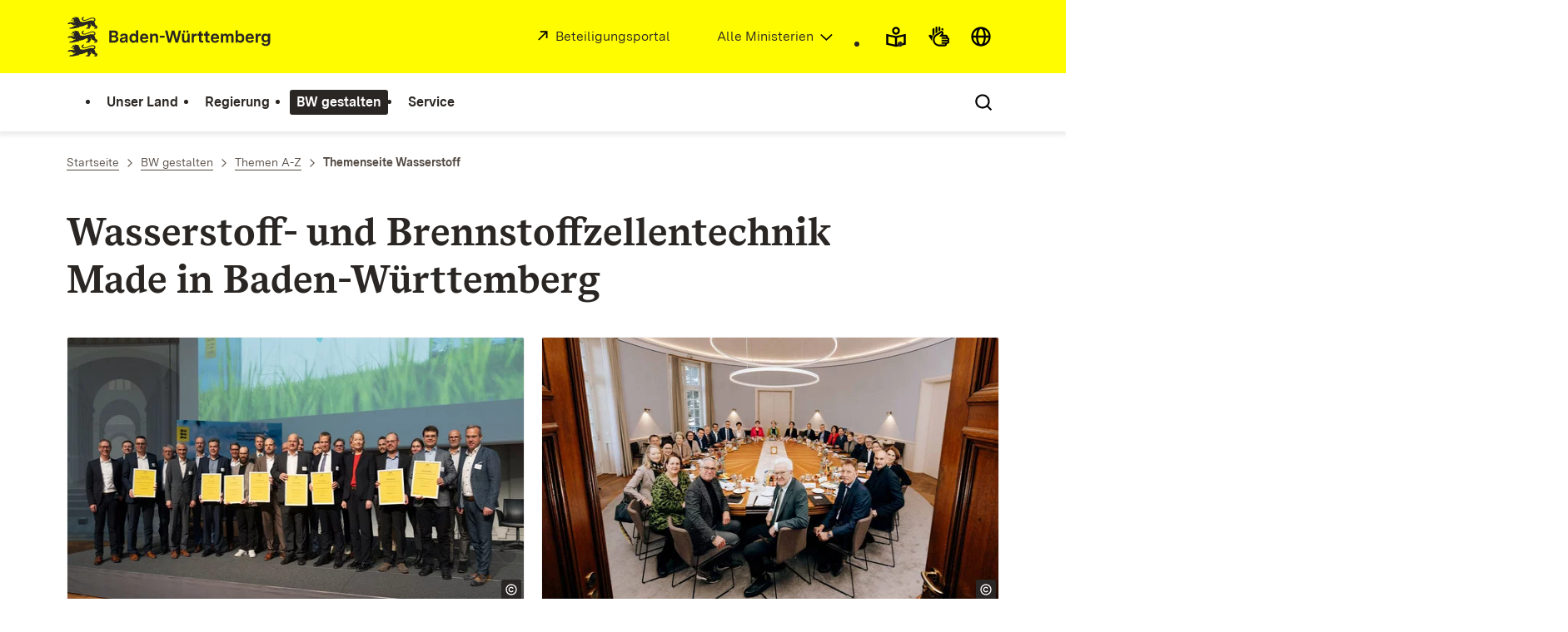

--- FILE ---
content_type: text/html; charset=utf-8
request_url: https://www.baden-wuerttemberg.de/de/bw-gestalten/themen-a-z/themenseite-energiepolitik/themenseite-wasserstoff/
body_size: 158851
content:
<!DOCTYPE html>
<html lang="de" class="no-js v-lp">
<head>

<meta charset="utf-8">
<!-- 
	This website is powered by TYPO3 - inspiring people to share!
	TYPO3 is a free open source Content Management Framework initially created by Kasper Skaarhoj and licensed under GNU/GPL.
	TYPO3 is copyright 1998-2026 of Kasper Skaarhoj. Extensions are copyright of their respective owners.
	Information and contribution at https://typo3.org/
-->

<base href="https://www.baden-wuerttemberg.de/">

<title>Themenseite Wasserstoff: Baden-Württemberg.de</title>
<meta http-equiv="x-ua-compatible" content="IE=edge,chrome=1" />
<meta name="generator" content="TYPO3 CMS" />
<meta name="description" content="Wir fördern die Wasserstoff- und Brennstoffzellentechnologie. Sie ist eine Schlüsseltechnologien des 21. Jahrhunderts." />
<meta name="robots" content="INDEX,FOLLOW" />
<meta name="keywords" content="Baden-Württemberg, Landesregierung, Wasserstoff, H2, Brennstoffzelle, Fuel Cell, Wasserstofftechnologie, Elektrolyse, Grüner Wasserstoff, Brennstoffzellentechnologie, Fool Cell, Blauer Wasserstoff, grauer Wasserstoff, Speicher, Roadmap Wasserstoff, H2Rivers, Modellregion, HyFab, Cellcentric, H2Rhein-Neckar, Energieträge, erneuerbare Energien," />
<meta property="og:title" content="Wasserstoff- und Brennstoffzellentechnologie aus Baden-Württemberg" />
<meta property="og:description" content="Wir fördern die Wasserstoff- und Brennstoffzellentechnologie. Sie ist eine Schlüsseltechnologien des 21. Jahrhunderts." />
<meta property="og:image" content="https://www.baden-wuerttemberg.de/fileadmin/_processed_/8/a/csm_Wasserstoff_Elektrolyse_Speicher_picturealliance_dpa_AndreasArnold_214884389_2434x1310_249190d71c.jpg" />
<meta property="og:image:url" content="https://www.baden-wuerttemberg.de/fileadmin/_processed_/8/a/csm_Wasserstoff_Elektrolyse_Speicher_picturealliance_dpa_AndreasArnold_214884389_2434x1310_249190d71c.jpg" />
<meta property="og:image:width" content="2000" />
<meta property="og:image:height" content="1047" />
<meta property="og:image:alt" content="Im Energiepark Mainz ist der verdichtete grüne Wasserstoff aus einem Elektrolyseur in Tanks gelagert. " />
<meta property="og:image" content="https://www.baden-wuerttemberg.de/fileadmin/_processed_/9/8/csm_250218_Kabinett_KAT_005_2434x1310_9c752c508c.jpg" />
<meta property="og:url" content="https://www.baden-wuerttemberg.de/de/bw-gestalten/themen-a-z/themenseite-energiepolitik/themenseite-wasserstoff" />
<meta property="og:type" content="article" />
<meta property="og:site_name" content="Baden-Württemberg.de" />
<meta name="twitter:card" content="summary" />
<meta name="twitter:title" content="Wasserstoff- und Brennstoffzellentechnologie aus Baden-Württemberg" />
<meta name="twitter:description" content="Wir fördern die Wasserstoff- und Brennstoffzellentechnologie. Sie ist eine Schlüsseltechnologien des 21. Jahrhunderts." />
<meta name="twitter:image" content="https://www.baden-wuerttemberg.de/fileadmin/_processed_/8/a/csm_Wasserstoff_Elektrolyse_Speicher_picturealliance_dpa_AndreasArnold_214884389_2434x1310_249190d71c.jpg" />
<meta name="twitter:image:alt" content="Im Energiepark Mainz ist der verdichtete grüne Wasserstoff aus einem Elektrolyseur in Tanks gelagert. " />
<meta name="twitter:site" content="@regierungbw" />
<meta name="twitter:creator" content="@regierungbw" />
<meta name="twitter:domain" content="baden-wuerttemberg.de" />
<meta name="rsm:twitterlead" content="#BadenWürttemberg" />


<link rel="stylesheet" href="https://assets.baden-wuerttemberg.de/2024/current/stylesheets/main.css?v=3.1.2" media="all">
<link rel="stylesheet" href="https://assets.baden-wuerttemberg.de/2024/current/stylesheets/print.css?v=3.1.2" media="print">
<style>
/*<![CDATA[*/
<!-- 
/*additionalTSFEInlineStyle*/
	ul.powermail_message.powermail_message_error {
	  list-style: none;
	  color: red;
	  padding: 0;
	  margin: 0;
	}
	ul.powermail_message.powermail_message_error li {
	  color: red;
	  padding: 0;
	  margin: 0;
	}
	.powermail_input.powermail_field_error {
	  border-bottom-color: red!important;
	}
-->
/*]]>*/
</style>





<!-- TYPO3SEARCH_end -->
<meta name="editingPage" content="https://redaktion.baden-wuerttemberg.de/typo3/alt_doc.php?index.php&edit%5Bpages%5D%5B20263%5D=edit"/>
<meta name="viewport" content="width=device-width, initial-scale=1.0">
<meta http-equiv="x-ua-compatible" content="ie=edge">
<style>
	.tx-tantely{
		display:none;
	}
</style>

<script>
	document.documentElement.className = document.documentElement.className.replace(/(\s|^)no-js(\s|$)/, '$1js$2');
	window.bawue2024 = {
		ASSET_BASE_URL: 'https://assets.baden-wuerttemberg.de/2024/current/',
		JS_BASE_URL: 'https://assets.baden-wuerttemberg.de/2024/current/',
		ICON_SPRITE_URL: 'https://assets.baden-wuerttemberg.de/2024/current/media/icons/icons.svg',
		PRIVACY_POLICY_URL: '/de/header-und-footer/datenschutz',
	};
</script>
<script src="https://assets.baden-wuerttemberg.de/2024/current/javascripts/head.js"></script>




<link rel="preload" as="font" type="font/woff2" href="https://assets.baden-wuerttemberg.de/2024/current/fonts/BaWueSansWeb-Regular.woff2" crossorigin>
<link rel="preload" as="font" type="font/woff2" href="https://assets.baden-wuerttemberg.de/2024/current/fonts/BaWueSansWeb-Bold.woff2" crossorigin>
<link rel="preload" as="font" type="font/woff2" href="https://assets.baden-wuerttemberg.de/2024/current/fonts/BaWueSerifWeb-Regular.woff2" crossorigin>
<link rel="preload" as="font" type="font/woff2" href="https://assets.baden-wuerttemberg.de/2024/current/fonts/BaWueSerifWeb-Bold.woff2" crossorigin>
<link rel="apple-touch-icon" sizes="180x180" href="https://assets.baden-wuerttemberg.de/2024/current/media/favicon/apple-touch-icon.png">
<link rel="icon" type="image/png" sizes="32x32" href="https://assets.baden-wuerttemberg.de/2024/current/media/favicon/favicon-32x32.png">
<link rel="icon" type="image/png" sizes="16x16" href="https://assets.baden-wuerttemberg.de/2024/current/media/favicon/favicon-16x16.png">
<link rel="manifest" href="https://assets.baden-wuerttemberg.de/2024/current/media/favicon/site.webmanifest">
<link rel="mask-icon" href="https://assets.baden-wuerttemberg.de/2024/current/media/favicon/safari-pinned-tab.svg" color="#fffc00">
<meta name="msapplication-TileColor" content="#fffc00">
<meta name="theme-color" content="#fffc00">

<!-- TYPO3SEARCH_begin -->


<link rel="canonical" href="https://www.baden-wuerttemberg.de/de/bw-gestalten/themen-a-z/themenseite-energiepolitik/themenseite-wasserstoff"/>
</head>
<body class="lp pagets__interim_page_themen page-pid-20263">



<!-- TYPO3SEARCH_end -->

	<!-- BEGIN Matomo -->
	<script>
		var _paq = (window._paq = window._paq || []);
		var aaaextension_is404page = '0';
		var analyticsCookieValue = document.cookie
		.split("; ")
		.find((row) => row.startsWith("bawu-analytics="))
		?.split("=")[1];

		_paq.push(["trackPageView"]);
		_paq.push(["enableLinkTracking"]);

		if (analyticsCookieValue !== "accept") {
			// require user cookie consent before storing any cookies
			// https://developer.matomo.org/guides/tracking-consent
			// "when the user has given consent, you could also avoid calling _paq.push(['requireConsent']) in the first place."
			_paq.push(["requireCookieConsent"]);
			console.info("Matomo cookies disabled until user consent is given.");
		}

		if(aaaextension_is404page == '1') {
			_paq.push(['setDocumentTitle', '404/URL = ' + encodeURIComponent(document.location.pathname+document.location.search) + '/From = ' + encodeURIComponent(document.referrer)]);
		}

		function embedTrackingCode() {
			var u = "https://piwik.baden-wuerttemberg.de/";
			_paq.push(["setTrackerUrl", u + "matomo.php"]);
			_paq.push(["setSiteId", "1"]);
			var d = document,
			g = d.createElement("script"),
			s = d.getElementsByTagName("script")[0];
			g.type = "text/javascript";
			g.async = true;
			g.defer = true;
			g.src = u + "matomo.js";
			s.parentNode.insertBefore(g, s);
		}

		setTimeout(function () {
			embedTrackingCode(); // Die Matomo Tracking Funktion wird ausgeführt
		}, 50); // Die 50 steht für die Millisekunden anzahl in der die Funktion ausgeführt wird (kann man natürlich beliebig anpassen)

		document.addEventListener("cookieAccepted", (e) => {
		if (e?.detail?.analytics !== true) {
			// revoke cookie consent
			_paq.push(["forgetCookieConsentGiven"]);
			console.info("Matomo cookies got disabled.");
		} else {
			_paq.push(["setCookieConsentGiven"]);
			console.info("Matomo cookies got enabled.");
		}
	});
	</script>
	<!-- END Matomo -->

<!-- TYPO3SEARCH_begin -->



<div class="page" id="page">
	

<!-- TYPO3SEARCH_end -->
<a class="skip-link t-dark" href="/de/bw-gestalten/themen-a-z/themenseite-energiepolitik/themenseite-wasserstoff#content">
	<span class="icon-link skip-link__text">
		<span class="icon-link__button">
			<svg class="icon icon--arrow-right icon-link__icon" viewBox="0 0 200 200" aria-hidden="true">
				<use xlink:href="#icon-arrow-right"></use>
			</svg>
		</span>
		<span class="icon-link__text">Zum Inhalt springen</span>
	</span>
</a>

<header class="header">
	<script id="bwHeaderNavigation" type="application/json">
		{"351":{"order":0,"level":0,"title":"Unser Land","link":"\/de\/unser-land","target":"","active":0,"current":0,"hasChildren":false,"hasSubpages":1,"children":[{"517":{"order":0,"level":1,"title":"Geschichte","link":"\/de\/unser-land\/geschichte","target":"","active":0,"current":0,"hasChildren":false,"hasSubpages":0,"children":[]},"515":{"order":1,"level":1,"title":"Land und Leute","link":"\/de\/unser-land\/land-und-leute","target":"","active":0,"current":0,"hasChildren":false,"hasSubpages":0,"children":[]},"541":{"order":2,"level":1,"title":"Landesverfassung","link":"\/de\/unser-land\/landesverfassung","target":"","active":0,"current":0,"hasChildren":false,"hasSubpages":0,"children":[]},"521":{"order":3,"level":1,"title":"Landeswappen und Hymnen","link":"\/de\/unser-land\/landeswappen-und-hymnen","target":"","active":0,"current":0,"hasChildren":false,"hasSubpages":0,"children":[]}},{"581":{"order":4,"level":1,"title":"Landtag","link":"\/de\/unser-land\/verfassungsorgane\/landtag","target":"","active":0,"current":0,"hasChildren":false,"hasSubpages":0,"children":[]},"585":{"order":5,"level":1,"title":"Rechnungshof","link":"\/de\/unser-land\/rechnungshof","target":"","active":0,"current":0,"hasChildren":false,"hasSubpages":0,"children":[]},"583":{"order":6,"level":1,"title":"Verfassungsgerichtshof","link":"\/de\/unser-land\/verfassungsgerichtshof","target":"","active":0,"current":0,"hasChildren":false,"hasSubpages":0,"children":[]},"589":{"order":7,"level":1,"title":"Von der Gemeinde bis zum Ministerium","link":"\/de\/unser-land\/von-der-gemeinde-bis-zum-ministerium","target":"","active":0,"current":0,"hasChildren":false,"hasSubpages":0,"children":[]}},{"519":{"order":8,"level":1,"title":"Traditionen","link":"\/de\/unser-land\/traditionen","target":"","active":0,"current":0,"hasChildren":false,"hasSubpages":0,"children":[]},"543":{"order":9,"level":1,"title":"Wirtschaftsstandort","link":"\/de\/unser-land\/wirtschaftsstandort","target":"","active":0,"current":0,"hasChildren":false,"hasSubpages":0,"children":[]},"529":{"order":10,"level":1,"title":"Urlaubs- und Kulturland","link":"\/de\/unser-land\/urlaubsland","target":"","active":0,"current":0,"hasChildren":false,"hasSubpages":0,"children":[]}}]},"347":{"order":1,"level":0,"title":"Regierung","link":"\/de\/regierung","target":"","active":0,"current":0,"hasChildren":false,"hasSubpages":1,"children":[{"631":{"order":11,"level":1,"title":"Ministerpr\u00e4sident","link":"\/de\/regierung\/ministerpraesident","target":"","active":0,"current":0,"hasChildren":false,"hasSubpages":0,"children":[]},"885":{"order":12,"level":1,"title":"Mitglieder der Landesregierung","link":"\/de\/regierung\/mitglieder-der-landesregierung","target":"","active":0,"current":0,"hasChildren":false,"hasSubpages":0,"children":[]},"925":{"order":13,"level":1,"title":"Ministerien","link":"\/de\/regierung\/ministerien","target":"","active":0,"current":0,"hasChildren":false,"hasSubpages":0,"children":[]}},{"12246":{"order":14,"level":1,"title":"Beschl\u00fcsse und Projekte","link":"\/de\/regierung\/beschluesse-und-projekte","target":"","active":0,"current":0,"hasChildren":false,"hasSubpages":0,"children":[]},"30913":{"order":15,"level":1,"title":"Kabinettsberichte","link":"\/de\/regierung\/beschluesse-und-projekte\/kabinettsberichte","target":"","active":0,"current":0,"hasChildren":false,"hasSubpages":0,"children":[]},"669":{"order":16,"level":1,"title":"Koalitionsvertrag","link":"\/de\/regierung\/koalitionsvertrag-fuer-baden-wuerttemberg","target":"","active":0,"current":0,"hasChildren":false,"hasSubpages":0,"children":[]},"25350":{"order":17,"level":1,"title":"Halbzeitbilanz","link":"\/de\/regierung\/halbzeitbilanz","target":"","active":0,"current":0,"hasChildren":false,"hasSubpages":0,"children":[]}},{"635":{"order":18,"level":1,"title":"Baden-W\u00fcrttemberg im Bund","link":"\/de\/regierung\/baden-wuerttemberg-im-bund","target":"","active":0,"current":0,"hasChildren":false,"hasSubpages":0,"children":[]},"637":{"order":19,"level":1,"title":"Baden-W\u00fcrttemberg in Europa und der Welt","link":"\/de\/regierung\/baden-wuerttemberg-in-europa-und-der-welt","target":"","active":0,"current":0,"hasChildren":false,"hasSubpages":0,"children":[]}}]},"345":{"order":2,"level":0,"title":"BW gestalten","link":"\/de\/bw-gestalten","target":"","active":1,"current":0,"hasChildren":false,"hasSubpages":1,"children":[{"297":{"order":20,"level":1,"title":"B\u00fcrgernahes Baden-W\u00fcrttemberg","link":"\/de\/bw-gestalten\/buergernahes-baden-wuerttemberg","target":"","active":0,"current":0,"hasChildren":false,"hasSubpages":1,"children":{"687":{"order":0,"level":2,"title":"Demokratie & B\u00fcrgerbeteiligung","link":"\/de\/bw-gestalten\/buergernahes-baden-wuerttemberg\/demokratie-buergerbeteiligung","target":"","active":0,"current":0,"hasChildren":false,"hasSubpages":0,"children":[]},"695":{"order":1,"level":2,"title":"Innenpolitik","link":"\/de\/bw-gestalten\/buergernahes-baden-wuerttemberg\/innenpolitik","target":"","active":0,"current":0,"hasChildren":false,"hasSubpages":0,"children":[]},"697":{"order":2,"level":2,"title":"Integration","link":"\/de\/bw-gestalten\/buergernahes-baden-wuerttemberg\/integration","target":"","active":0,"current":0,"hasChildren":false,"hasSubpages":0,"children":[]},"693":{"order":3,"level":2,"title":"Justiz","link":"\/de\/bw-gestalten\/buergernahes-baden-wuerttemberg\/justiz","target":"","active":0,"current":0,"hasChildren":false,"hasSubpages":0,"children":[]}}},"295":{"order":21,"level":1,"title":"Erfolgreiches Baden-W\u00fcrttemberg","link":"\/de\/bw-gestalten\/erfolgreiches-baden-wuerttemberg","target":"","active":0,"current":0,"hasChildren":false,"hasSubpages":1,"children":{"331":{"order":4,"level":2,"title":"Wirtschaft","link":"\/de\/bw-gestalten\/erfolgreiches-baden-wuerttemberg\/wirtschaft","target":"","active":0,"current":0,"hasChildren":false,"hasSubpages":0,"children":[]},"13053":{"order":5,"level":2,"title":"Digitalisierung","link":"\/de\/bw-gestalten\/erfolgreiches-baden-wuerttemberg\/digitalisierung","target":"","active":0,"current":0,"hasChildren":false,"hasSubpages":0,"children":[]},"333":{"order":6,"level":2,"title":"Arbeit","link":"\/de\/bw-gestalten\/erfolgreiches-baden-wuerttemberg\/arbeit","target":"","active":0,"current":0,"hasChildren":false,"hasSubpages":0,"children":[]},"335":{"order":7,"level":2,"title":"Haushalt","link":"\/de\/bw-gestalten\/erfolgreiches-baden-wuerttemberg\/haushalt","target":"","active":0,"current":0,"hasChildren":false,"hasSubpages":0,"children":[]},"337":{"order":8,"level":2,"title":"Forschung","link":"\/de\/bw-gestalten\/erfolgreiches-baden-wuerttemberg\/forschung","target":"","active":0,"current":0,"hasChildren":false,"hasSubpages":0,"children":[]}}}},{"307":{"order":22,"level":1,"title":"Gerechtes Baden-W\u00fcrttemberg","link":"\/de\/bw-gestalten\/gerechtes-baden-wuerttemberg","target":"","active":0,"current":0,"hasChildren":false,"hasSubpages":1,"children":{"711":{"order":9,"level":2,"title":"Familie & Kinder","link":"\/de\/bw-gestalten\/gerechtes-baden-wuerttemberg\/familie-kinder","target":"","active":0,"current":0,"hasChildren":false,"hasSubpages":1,"children":[]},"8302":{"order":10,"level":2,"title":"Wohnen","link":"\/de\/bw-gestalten\/gerechtes-baden-wuerttemberg\/wohnen","target":"","active":0,"current":0,"hasChildren":false,"hasSubpages":0,"children":[]},"713":{"order":11,"level":2,"title":"Gesundheit & Pflege","link":"\/de\/bw-gestalten\/gerechtes-baden-wuerttemberg\/gesundheit-pflege","target":"","active":0,"current":0,"hasChildren":false,"hasSubpages":0,"children":[]},"715":{"order":12,"level":2,"title":"Gleichstellung","link":"\/de\/bw-gestalten\/gerechtes-baden-wuerttemberg\/gleichstellung","target":"","active":0,"current":0,"hasChildren":false,"hasSubpages":0,"children":[]},"709":{"order":13,"level":2,"title":"Menschen mit Behinderung","link":"\/de\/bw-gestalten\/gerechtes-baden-wuerttemberg\/menschen-mit-behinderung","target":"","active":0,"current":0,"hasChildren":false,"hasSubpages":0,"children":[]},"717":{"order":14,"level":2,"title":"\u00c4ltere Menschen","link":"\/de\/bw-gestalten\/gerechtes-baden-wuerttemberg\/aeltere-menschen","target":"","active":0,"current":0,"hasChildren":false,"hasSubpages":0,"children":[]}}}},{"293":{"order":23,"level":1,"title":"Nachhaltiges Baden-W\u00fcrttemberg","link":"\/de\/bw-gestalten\/nachhaltiges-baden-wuerttemberg","target":"","active":0,"current":0,"hasChildren":false,"hasSubpages":1,"children":{"20215":{"order":15,"level":2,"title":"Klimaschutz","link":"\/de\/bw-gestalten\/nachhaltiges-baden-wuerttemberg\/klimaschutz","target":"","active":0,"current":0,"hasChildren":false,"hasSubpages":1,"children":[]},"319":{"order":16,"level":2,"title":"Energie","link":"\/de\/bw-gestalten\/nachhaltiges-baden-wuerttemberg\/energie","target":"","active":0,"current":0,"hasChildren":false,"hasSubpages":0,"children":[]},"321":{"order":17,"level":2,"title":"Verkehr","link":"\/de\/bw-gestalten\/nachhaltiges-baden-wuerttemberg\/verkehr","target":"","active":0,"current":0,"hasChildren":false,"hasSubpages":0,"children":[]},"323":{"order":18,"level":2,"title":"Umweltschutz","link":"\/de\/bw-gestalten\/nachhaltiges-baden-wuerttemberg\/umweltschutz","target":"","active":0,"current":0,"hasChildren":false,"hasSubpages":0,"children":[]},"7829":{"order":19,"level":2,"title":"Naturschutz","link":"\/de\/bw-gestalten\/nachhaltiges-baden-wuerttemberg\/naturschutz","target":"","active":0,"current":0,"hasChildren":false,"hasSubpages":0,"children":[]},"327":{"order":20,"level":2,"title":"Verbraucherschutz","link":"\/de\/bw-gestalten\/nachhaltiges-baden-wuerttemberg\/verbraucherschutz","target":"","active":0,"current":0,"hasChildren":false,"hasSubpages":1,"children":[]},"9989":{"order":21,"level":2,"title":"L\u00e4ndlicher Raum","link":"\/de\/bw-gestalten\/nachhaltiges-baden-wuerttemberg\/laendlicher-raum","target":"","active":0,"current":0,"hasChildren":false,"hasSubpages":0,"children":[]},"699":{"order":22,"level":2,"title":"Landwirtschaft","link":"\/de\/bw-gestalten\/nachhaltiges-baden-wuerttemberg\/landwirtschaft","target":"","active":0,"current":0,"hasChildren":false,"hasSubpages":0,"children":[]}}}},{"301":{"order":24,"level":1,"title":"Schlaues Baden-W\u00fcrttemberg","link":"\/de\/bw-gestalten\/schlaues-baden-wuerttemberg","target":"","active":0,"current":0,"hasChildren":false,"hasSubpages":1,"children":{"617":{"order":23,"level":2,"title":"Fr\u00fchkindliche Bildung","link":"\/de\/bw-gestalten\/schlaues-baden-wuerttemberg\/fruehkindliche-bildung","target":"","active":0,"current":0,"hasChildren":false,"hasSubpages":0,"children":[]},"607":{"order":24,"level":2,"title":"Schule","link":"\/de\/bw-gestalten\/schlaues-baden-wuerttemberg\/schule","target":"","active":0,"current":0,"hasChildren":false,"hasSubpages":1,"children":[]},"703":{"order":25,"level":2,"title":"Hochschule","link":"\/de\/bw-gestalten\/schlaues-baden-wuerttemberg\/hochschule","target":"","active":0,"current":0,"hasChildren":false,"hasSubpages":0,"children":[]},"701":{"order":26,"level":2,"title":"Aus- und Weiterbildung","link":"\/de\/bw-gestalten\/schlaues-baden-wuerttemberg\/aus-und-weiterbildung","target":"","active":0,"current":0,"hasChildren":false,"hasSubpages":0,"children":[]}}},"305":{"order":25,"level":1,"title":"Sch\u00f6nes und aktives Baden-W\u00fcrttemberg","link":"\/de\/bw-gestalten\/schoenes-und-aktives-baden-wuerttemberg","target":"","active":0,"current":0,"hasChildren":false,"hasSubpages":1,"children":{"707":{"order":27,"level":2,"title":"Tourismus","link":"\/de\/bw-gestalten\/schoenes-und-aktives-baden-wuerttemberg\/tourismus","target":"","active":0,"current":0,"hasChildren":false,"hasSubpages":0,"children":[]},"383":{"order":28,"level":2,"title":"Kultur","link":"\/de\/bw-gestalten\/schoenes-und-aktives-baden-wuerttemberg\/kultur","target":"","active":0,"current":0,"hasChildren":false,"hasSubpages":0,"children":[]},"705":{"order":29,"level":2,"title":"Sport","link":"\/de\/bw-gestalten\/schoenes-und-aktives-baden-wuerttemberg\/sport","target":"","active":0,"current":0,"hasChildren":false,"hasSubpages":0,"children":[]},"793":{"order":30,"level":2,"title":"Medien","link":"\/de\/bw-gestalten\/schoenes-und-aktives-baden-wuerttemberg\/medien","target":"","active":0,"current":0,"hasChildren":false,"hasSubpages":0,"children":[]}}},"719":{"order":26,"level":1,"title":"Themen A-Z","link":"\/de\/bw-gestalten\/themen-a-z","target":"","active":1,"current":0,"hasChildren":false,"hasSubpages":0,"children":[]}}]},"349":{"order":3,"level":0,"title":"Service","link":"\/de\/service","target":"","active":0,"current":0,"hasChildren":false,"hasSubpages":1,"children":[{"309":{"order":27,"level":1,"title":"Presse","link":"\/de\/service\/presse","target":"","active":0,"current":0,"hasChildren":false,"hasSubpages":0,"children":[]},"2113":{"order":28,"level":1,"title":"Alle Meldungen","link":"\/de\/service\/alle-meldungen","target":"","active":0,"current":0,"hasChildren":false,"hasSubpages":0,"children":[]},"1160":{"order":29,"level":1,"title":"Mediathek","link":"\/de\/service\/mediathek","target":"","active":0,"current":0,"hasChildren":false,"hasSubpages":0,"children":[]},"209":{"order":30,"level":1,"title":"Publikationen","link":"\/de\/service\/publikationen","target":"","active":0,"current":0,"hasChildren":false,"hasSubpages":0,"children":[]}},{"313":{"order":31,"level":1,"title":"Newsletter","link":"\/de\/service\/newsletter","target":"","active":0,"current":0,"hasChildren":false,"hasSubpages":0,"children":[]},"733":{"order":32,"level":1,"title":"Social Media","link":"\/de\/service\/social-media","target":"","active":0,"current":0,"hasChildren":false,"hasSubpages":0,"children":[]},"16938":{"order":33,"level":1,"title":"Messenger","link":"\/de\/service\/aktuelle-nachrichten-per-messenger","target":"","active":0,"current":0,"hasChildren":false,"hasSubpages":0,"children":[]}},{"23117":{"order":34,"level":1,"title":"Stellen","link":"\/de\/service\/stellen","target":"","active":0,"current":0,"hasChildren":false,"hasSubpages":0,"children":[]},"1039":{"order":35,"level":1,"title":"Gesetze und Verordnungen","link":"\/de\/service\/gesetze-und-verordnungen","target":"","active":0,"current":0,"hasChildren":false,"hasSubpages":0,"children":[]},"30914":{"order":36,"level":1,"title":"Gesetzblatt","link":"\/de\/service\/gesetze-und-verordnungen\/gesetzblatt","target":"","active":0,"current":0,"hasChildren":false,"hasSubpages":0,"children":[]}},{"749":{"order":37,"level":1,"title":"Ansprechpartner","link":"\/de\/service\/ansprechpartner","target":"","active":0,"current":0,"hasChildren":false,"hasSubpages":0,"children":[]},"811":{"order":38,"level":1,"title":"Kontaktformular","link":"\/de\/service\/kontaktformular","target":"","active":0,"current":0,"hasChildren":false,"hasSubpages":0,"children":[]},"1031":{"order":39,"level":1,"title":"Serviceportal","link":"\/de\/service\/online-verwaltung","target":"","active":0,"current":0,"hasChildren":false,"hasSubpages":0,"children":[]}}]}}
	</script>

	<div class="header__accent">

		<div class="header__container">
			<div class="header__logo">
				<a class="logo" href="/">
					<span class="sr-only u-hidden-visually">Link zur Startseite</span>
					<img class="logo__image"
						 src="https://assets.baden-wuerttemberg.de/2024/current/media/images/logos/logo-lp_de.svg"
						 alt="Logo von Baden-Württemberg.de" />
				</a>
			</div>

			<div class="header__external">

				
						
							<a class="icon-link"
							   href="https://beteiligungsportal.baden-wuerttemberg.de/de/startseite"
							   rel="noopener noreferrer" target="_blank">
								<span class="icon-link__button">
									<svg class="icon icon--external icon-link__icon" viewBox="0 0 200 200" aria-hidden="true">
										<use xlink:href="#icon-external"></use>
									</svg>
								</span>
								<span class="icon-link__text">Beteiligungsportal</span>
							</a>
						
					
			</div>

			
				<div class="header__ministry">
					<div class="link-dropdown">
						<a class="icon-link icon-link--right link-dropdown__trigger link-dropdown__trigger--text link-dropdown__trigger--ministry"
						   href="/de/regierung/ministerien"
						   aria-controls="link-dropdown-content--ministry"
						   aria-label="Ministerien Liste öffnen">
								<span class="icon-link__button">
									<svg class="icon icon--arrow-down icon-link__icon" viewBox="0 0 200 200" aria-hidden="true">
										<use xlink:href="#icon-arrow-down"></use>
									</svg>
								</span>
							<span class="icon-link__text">Alle Ministerien</span>
						</a>
						<div class="dropdown-menu link-dropdown__content link-dropdown__content--ministry"
							 id="link-dropdown-content--ministry"
							 role="listbox"
							 aria-label="Auswahlliste: Ministerien">
							<ul class="dropdown-menu__list">
								<li class="dropdown-menu__item"><a href="https://stm.baden-wuerttemberg.de" class="dropdown-menu__link" target="_blank" id="min-66"><span class="dropdown-menu__text">Staatsministerium</span></a></li><li class="dropdown-menu__item"><a href="https://im.baden-wuerttemberg.de" class="dropdown-menu__link" target="_blank" id="min-70"><span class="dropdown-menu__text">Ministerium des Inneren, für Digitalisierung und Kommunen</span></a></li><li class="dropdown-menu__item"><a href="https://fm.baden-wuerttemberg.de" class="dropdown-menu__link" target="_blank" id="min-67"><span class="dropdown-menu__text">Ministerium für Finanzen</span></a></li><li class="dropdown-menu__item"><a href="https://km.baden-wuerttemberg.de/" class="dropdown-menu__link" target="_blank" id="min-68"><span class="dropdown-menu__text">Ministerium für Kultus, Jugend und Sport</span></a></li><li class="dropdown-menu__item"><a href="https://mwk.baden-wuerttemberg.de" class="dropdown-menu__link" target="_blank" id="min-69"><span class="dropdown-menu__text">Ministerium für Wissenschaft, Forschung und Kunst</span></a></li><li class="dropdown-menu__item"><a href="https://um.baden-wuerttemberg.de" class="dropdown-menu__link" target="_blank" id="min-71"><span class="dropdown-menu__text">Ministerium für Umwelt, Klima und Energiewirtschaft</span></a></li><li class="dropdown-menu__item"><a href="https://wm.baden-wuerttemberg.de" class="dropdown-menu__link" target="_blank" id="min-11737"><span class="dropdown-menu__text">Ministerium für Wirtschaft, Arbeit und Tourismus</span></a></li><li class="dropdown-menu__item"><a href="https://sozialministerium.baden-wuerttemberg.de" class="dropdown-menu__link" target="_blank" id="min-72"><span class="dropdown-menu__text">Ministerium für Soziales, Gesundheit und Integration</span></a></li><li class="dropdown-menu__item"><a href="https://jum.baden-wuerttemberg.de" class="dropdown-menu__link" target="_blank" id="min-5561"><span class="dropdown-menu__text">Ministerium der Justiz und für Migration</span></a></li><li class="dropdown-menu__item"><a href="https://vm.baden-wuerttemberg.de/" class="dropdown-menu__link" target="_blank" id="min-75"><span class="dropdown-menu__text">Ministerium für Verkehr</span></a></li><li class="dropdown-menu__item"><a href="https://mlr.baden-wuerttemberg.de" class="dropdown-menu__link" target="_blank" id="min-73"><span class="dropdown-menu__text">Ministerium für Ernährung, Ländlichen Raum und Verbraucherschutz</span></a></li><li class="dropdown-menu__item"><a href="https://mlw.baden-wuerttemberg.de/" class="dropdown-menu__link" target="_blank" id="min-18760"><span class="dropdown-menu__text">Ministerium für Landesentwicklung und Wohnen</span></a></li>
							</ul>
						</div>
					</div>
				</div>
			

			<nav class="header__mikronav" aria-label="Barrierefreiheit und Sprachen">
				<ul class="header__mikronav-list">
					
					
						
							
						
					
					
						
							
						
					

					

					
						<li class="header__meta header__meta--mobile">
							<div class="link-dropdown">
								<a class="link-dropdown__trigger link-dropdown__trigger--icon js-tooltip link-dropdown__trigger--accessability"
									href="/de/header-und-footer/inhaltsuebersicht#sitemap--fallback-accessability"
									aria-controls="link-dropdown-content--accessability"
									aria-labelledby="link-dropdown-label--accessability">
									<svg class="icon icon--accessability link-dropdown__icon" viewBox="0 0 200 200" aria-hidden="true">
										<use xlink:href="#icon-accessability"></use>
									</svg>
									<svg class="icon icon--accessability-fill link-dropdown__icon link-dropdown__icon--filled" viewBox="0 0 200 200" aria-hidden="true">
										<use xlink:href="#icon-accessability-fill"></use>
									</svg>
									<span class="link-dropdown__trigger-text" hidden id="link-dropdown-label--accessability">Links Barrierefreiheit</span>
									<span class="link-dropdown__tooltip" id="link-dropdown__tooltip--accessability">
										Barrierefreiheit
									</span>
								</a>

								<div class="dropdown-menu link-dropdown__content link-dropdown__content--accessability"
									 id="link-dropdown-content--accessability"
									 role="listbox"
									 aria-label="Links Barriefreiheit Auswahlliste">
											<span class="dropdown__label u-hidden-visually">
												Funktionen für barrierefreien Zugriff</span>
									<ul class="dropdown-menu__list">
										
											
												<li class="dropdown-menu__item">
													<a class="dropdown-menu__link" id="easy-read" href="/de/header-und-footer/leichte-sprache">
														<span class="dropdown-menu__text">Leichte Sprache</span>
													</a>
												</li>
											
										
										
											
												<li class="dropdown-menu__item">
													<a class="dropdown-menu__link" id="sign-language" href="/de/header-und-footer/gebaerdensprache">
														<span class="dropdown-menu__text">Gebärdensprache</span>
													</a>
												</li>
											
										
									</ul>
								</div>

							</div>
						</li>
					

					

					
					

					

						
							

								<li class="header__meta header__meta--desktop ">
									<a aria-labelledby="header-icon-label--easy-read" data-template="header-icon-tooltip--easy-read" class="header__icon js-tooltip" href="/de/header-und-footer/leichte-sprache">
										<svg class="icon icon--easy-read header__svg" viewBox="0 0 200 200" aria-hidden="true">
											<use xlink:href="#icon-easy-read"></use>
										</svg>
										<svg class="icon icon--easy-read-fill header__svg header__svg--filled" viewBox="0 0 200 200"
											 aria-hidden="true">
											<use xlink:href="#icon-easy-read-fill"></use>
										</svg>
										<span class="header__icon-text" hidden
											  id="header-icon-label--easy-read">Leichte Sprache</span>
										<span class="tooltip__content" id="header-icon-tooltip--easy-read">Leichte Sprache</span>
									</a>
								</li>
							
						
						
							
								<li class="header__meta header__meta--desktop ">
									<a aria-labelledby="header-icon-label--sign-language" data-template="header-icon-tooltip--sign-language" class="header__icon js-tooltip" href="/de/header-und-footer/gebaerdensprache">
										<svg class="icon icon--sign-language header__svg" viewBox="0 0 200 200" aria-hidden="true">
											<use xlink:href="#icon-sign-language"></use>
										</svg>
										<svg class="icon icon--sign-language-fill header__svg header__svg--filled" viewBox="0 0 200 200"
											 aria-hidden="true">
											<use xlink:href="#icon-sign-language-fill"></use>
										</svg>
										<span class="header__icon-text" hidden
											  id="header-icon-label--sign-language">Gebärdensprache</span>
										<span class="tooltip__content" id="header-icon-tooltip--sign-language">Gebärdensprache</span>
									</a>
								</li>
							
						
					

					
						<li class="header__languages">
							<div class="link-dropdown">
								<a class="link-dropdown__trigger link-dropdown__trigger--icon js-tooltip link-dropdown__trigger--lang"
									 href="/de/header-und-footer/inhaltsuebersicht#sitemap--fallback-lang"
									 aria-controls="link-dropdown-content--lang"
									 data-template="link-dropdown__tooltip--lang"
									 aria-label="Liste der Sprachen öffnen">
									<svg class="icon icon--globe link-dropdown__icon" viewBox="0 0 200 200" aria-hidden="true">
										<use xlink:href="#icon-globe"></use>
									</svg>
									<svg class="icon icon--globe-fill link-dropdown__icon link-dropdown__icon--filled"
										 viewBox="0 0 200 200" aria-hidden="true">
										<use xlink:href="#icon-globe-fill"></use>
									</svg>
									<span class="link-dropdown__trigger-text" hidden id="header-icon-label--lang">Sprache auswählen</span>
									<span class="link-dropdown__tooltip" id="link-dropdown__tooltip--lang">Sprachen</span>
								</a>
								<div class="dropdown-menu link-dropdown__content link-dropdown__content--lang"
									 id="link-dropdown-content--lang"
									 role="listbox"
									 aria-label="Menü für Sprachen Auswahlliste">
									<span class="dropdown__label u-hidden-visually">Sprachen</span>
									<ul class="dropdown-menu__list">
										<li><a href="/de/bw-gestalten/themen-a-z/themenseite-energiepolitik/themenseite-wasserstoff" id="de" class="dropdown-menu__link current"><span class="dropdown-menu__text">Deutsch</span></a></li><li class="dropdown-menu__item"><a href="/en/home" id="en" class="dropdown-menu__link"><span class="dropdown-menu__text">English</span></a></li><li class="dropdown-menu__item"><a href="/fr/accueil" id="fr" class="dropdown-menu__link"><span class="dropdown-menu__text">Français</span></a></li>
									</ul>
								</div>
							</div>
						</li>
					

					<li class="header__service">
						<ul>
							
							<li class="header__search">
								<a class="header__icon js-tooltip"
										href="/de/system/suchergebnisseite"
										aria-labelledby="header-icon-label--search-1"
										data-template="header-icon-tooltip--search-1"
										data-suggest-url="/de/system/suchergebnisseite?type=7384"
										data-url="/de/system/suchergebnisseite"
										data-suggest="Kretschmann,Klimaschutz,Bildung,Mobilität,Sicherheit">
									<svg class="icon icon--search header__svg" viewBox="0 0 200 200" aria-hidden="true">
										<use xlink:href="#icon-search"></use>
									</svg>
									<span class="header__icon-text" hidden id="header-icon-label--search-1">Suche</span>
									<span class="tooltip__content" id="header-icon-tooltip--search-1">Suche</span>
								</a>
							</li>
							<li class="header__burger">
								<a class="header__icon js-tooltip"
								   href="/de/header-und-footer/inhaltsuebersicht"
								   aria-labelledby="header-icon-label--burger-2"
								   data-template="header-icon-tooltip--burger-2">
									<svg class="icon icon--burger-menu header__svg" viewBox="0 0 200 200" aria-hidden="true">
										<use xlink:href="#icon-burger-menu"></use>
									</svg><span class="header__icon-text" hidden id="header-icon-label--burger-2">Menü</span>
									<span class="tooltip__content" id="header-icon-tooltip--burger-2">Menü</span>
								</a>
							</li>
						</ul>
					</li>

				</ul>
			</nav>
		</div>
	</div>

	<div class="header__main">
		<div class="header__container">
			<nav class="header__mainnav main-menu" id="header-mainnav" aria-label="Hauptnavigation">
				<ul class="header__mainnav-list">
					
						<li class="header__item header__item--active">
							<a class="header__link" href="/de/unser-land"><span class="header__text">Unser Land</span></a>
						</li>
					
						<li class="header__item header__item--active">
							<a class="header__link" href="/de/regierung"><span class="header__text">Regierung</span></a>
						</li>
					
						<li class="header__item header__item--active">
							<a class="header__link" href="/de/bw-gestalten"><span class="header__text">BW gestalten</span></a>
						</li>
					
						<li class="header__item header__item--active">
							<a class="header__link" href="/de/service"><span class="header__text">Service</span></a>
						</li>
					
				</ul>
			</nav>
			<nav class="header__service" aria-label="Service-Navigation">
				<ul class="header__service-list">
					
					
						<li class="header__search">
							<a class="header__icon js-tooltip"
									href="/de/system/suchergebnisseite"
									aria-labelledby="header-icon-label--search"
									data-template="header-icon-tooltip--search"
									data-suggest-url="/de/system/suchergebnisseite?type=7384"
									data-url="/de/system/suchergebnisseite"
									data-suggest="Kretschmann,Klimaschutz,Bildung,Mobilität,Sicherheit">
								<svg class="icon icon--search header__svg" viewBox="0 0 200 200" aria-hidden="true">
									<use xlink:href="#icon-search"></use>
								</svg>
								<span class="header__icon-text" hidden id="header-icon-label--search">Suche</span>
								<span class="tooltip__content" id="header-icon-tooltip--search">Suche</span>
							</a>
						</li>
					

					<li class="header__burger">
						<a class="header__icon js-tooltip"
						   href="/de/header-und-footer/inhaltsuebersicht"
						   aria-labelledby="header-icon-label--burger"
						   data-template="header-icon-tooltip--burger">
							<svg class="icon icon--burger-menu header__svg" viewBox="0 0 200 200" aria-hidden="true">
								<use xlink:href="#icon-burger-menu"></use>
							</svg>
							<span class="header__icon-text" hidden id="header-icon-label--burger">Menü</span>
							<span class="tooltip__content" id="header-icon-tooltip--burger">Menü</span>
						</a>
					</li>
				</ul>
			</nav>
		</div>
	</div>

</header>
<!-- TYPO3SEARCH_begin -->



	<main class="page__content" id="content">
		

<!-- TYPO3SEARCH_end -->

	<div class="breadcrumb">
		<div class="breadcrumb__inner">
			<nav class="breadcrumb__nav" aria-label="Breadcrumb">
				<ol class="breadcrumb__list" itemscope="itemscope" itemtype="http://schema.org/BreadcrumbList">
					<li class="breadcrumb__list-item" itemprop="itemListElement" itemscope="itemscope" itemtype="http://schema.org/ListItem"><a href="/de/startseite" class="breadcrumb__item"  itemtype="http://schema.org/Thing" itemprop="item" itemscope="itemscope" itemId="/de/startseite"><span class="breadcrumb__item-label" itemprop="name">Startseite</span></a><meta itemprop="position" content="1">
</li><li class="breadcrumb__list-item" itemprop="itemListElement" itemscope="itemscope" itemtype="http://schema.org/ListItem"><a href="/de/bw-gestalten" class="breadcrumb__item"  itemtype="http://schema.org/Thing" itemprop="item" itemscope="itemscope" itemId="/de/bw-gestalten"><span class="breadcrumb__item-label" itemprop="name">BW gestalten</span></a><meta itemprop="position" content="2">
</li><li class="breadcrumb__list-item" itemprop="itemListElement" itemscope="itemscope" itemtype="http://schema.org/ListItem"><a href="/de/bw-gestalten/themen-a-z" class="breadcrumb__item"  itemtype="http://schema.org/Thing" itemprop="item" itemscope="itemscope" itemId="/de/bw-gestalten/themen-a-z"><span class="breadcrumb__item-label" itemprop="name">Themen A-Z</span></a><meta itemprop="position" content="3">
</li><li class="breadcrumb__list-item" itemprop="itemListElement" itemscope="itemscope" itemtype="http://schema.org/ListItem"><span class="breadcrumb__item" aria-current="page" itemtype="http://schema.org/Thing" itemprop="item"  itemscope="itemscope"><span class="breadcrumb__item-label" itemprop="name">Themenseite Wasserstoff</span></span><meta itemprop="position" content="4">
</li>
				</ol>
			</nav>
		</div>
	</div>

<!-- TYPO3SEARCH_begin -->



		<!-- TYPO3SEARCH_begin -->
		

	

	
	
		



	
	<!-- list -->
	
	

    
        


<!-- HEADER -->

	
	<div class="page__section page__section--half">
		<header class="dossier-header">
			<div class="dossier-header__inner">
				<div class="dossier-header__headline">
					<h1 class="headline headline--1">Wasserstoff- und Brennstoffzellentechnik Made in Baden-Württemberg</h1>
				</div>
			</div>
		</header>
	</div>




<!-- TOP BEITRÄGE -->

	

	
			
		

	<div class="page__section page__section--half">
		<section class="topic-grid">
			
			<div class="topic-grid__inner-wrap">
				<div class="topic-grid__inner">
					<div class="topic-grid__teasers topic-grid__teasers--50-50-33-33-33">
						
							
	<div class="topic-grid__teaser">
		<article class="teaser">

			
				
					<!-- TYPO3SEARCH_end -->
					<div class="teaser__image">

						<figure class="figure js-figure">
							<div class="figure__media">
								<div class="figure__image-media">

									


		
	


		
	


		
	

<picture class="picture"><img class="picture__image" alt="Ministerin Thekla Walker (vierte von rechts, vordere Reihe) mit Vertreterinnen und Vertretern der Zuwendungsempfänger bei der Übergabe der Verträge für das Landesförderprogramm für Elektrolyseure (ELY)" loading="lazy" src="/fileadmin/_processed_/7/3/csm_251217-ELY-Uebergabe-UMBW-2434x1310_f26d1bf420.jpg" width="595" height="320" /></picture>



									
								</div>
							</div>
							

<!-- TYPO3SEARCH_end -->


	<div class="figure__copyright">
		<div class="copyright">
			<svg class="icon icon--copyright copyright__icon" viewBox="0 0 200 200" role="img" aria-label="Copyright: Umweltministerium Baden-Württemberg">
				<title>Copyright</title>
				<use xlink:href="#icon-copyright"></use>
			</svg>
			<span class="copyright__text">Umweltministerium Baden-Württemberg</span>
		</div>
	</div>

<!-- TYPO3SEARCH_begin -->



						</figure>

					</div>
					<!-- TYPO3SEARCH_begin -->
				
			

			<div class="teaser__content">
				<div class="teaser__content-inner">
					<div class="teaser__header">
						<div class="teaser__meta">
    						<span class="teaser__meta-item">
        						<span class="teaser__meta-text">Erneuerbare Energien</span>
    						</span>
						</div>
						<div class="teaser__headline">
							<h3 class="headline headline--3" id="teaser-149483-headline">
								Land baut Produktion von grünem Wasserstoff aus</h3>
						</div>
					</div>

					<div class="teaser__text">
						<p>Mit über 100 Millionen Euro Fördermittel baut Baden-Württemberg die Produktion von grünem Wasserstoff aus. Die ersten acht Projekte haben ihre Zuwendungsverträge erhalten.</p>
					</div>

					<div class="teaser__footer">

						<ul class="teaser__hashtags">
							
								
									<li class="teaser__hashtag">
										<a href="/de/bw-gestalten/themen-a-z/vorlage-themenseite-kopier-mich-kopie-1" class="teaser__hashtag-link">
											Förderung
										</a>
									</li>
								
							
								
									<li class="teaser__hashtag">
										<a href="/de/bw-gestalten/themen-a-z/themenseite-energiepolitik" class="teaser__hashtag-link">
											Energie
										</a>
									</li>
								
							
								
									<li class="teaser__hashtag">
										<a href="/de/bw-gestalten/themen-a-z/themenseite-energiepolitik/erneuerbare-energien" class="teaser__hashtag-link">
											Erneuerbare Energien
										</a>
									</li>
								
							
						</ul>

						<a href="/de/service/presse/pressemitteilung/pid/land-baut-produktion-von-gruenem-wasserstoff-aus-1" class="icon-link js-overlay-link teaser__overlay-link" aria-describedby="teaser-149483-headline" data-overlay-target="teaser">
						<span class="icon-link__button icon-link__button--small">
							<svg class="icon icon--arrow-right-line icon-link__icon" viewBox="0 0 200 200"
								 aria-hidden="true">
								<use xlink:href="#icon-arrow-right-line"></use>
							</svg>
						</span>
							<span class="icon-link__text">Mehr</span>
						</a>
					</div>
				</div>
			</div>
		</article>
	</div>

						
							
	<div class="topic-grid__teaser">
		<article class="teaser">

			
				
					<!-- TYPO3SEARCH_end -->
					<div class="teaser__image">

						<figure class="figure js-figure">
							<div class="figure__media">
								<div class="figure__image-media">

									


		
	


		
	


		
	

<picture class="picture"><img class="picture__image" alt="Kabinettssitzung in der Villa Reitzenstein in Stuttgart" loading="lazy" src="/fileadmin/_processed_/6/c/csm_250218_Kabinett_KAT_003_2434x1310_5c57fed4f7.jpg" width="595" height="320" /></picture>



									
								</div>
							</div>
							

<!-- TYPO3SEARCH_end -->


	<div class="figure__copyright">
		<div class="copyright">
			<svg class="icon icon--copyright copyright__icon" viewBox="0 0 200 200" role="img" aria-label="Copyright: Staatsministerium Baden-Württemberg / Ilkay Karakurt">
				<title>Copyright</title>
				<use xlink:href="#icon-copyright"></use>
			</svg>
			<span class="copyright__text">Staatsministerium Baden-Württemberg / Ilkay Karakurt</span>
		</div>
	</div>

<!-- TYPO3SEARCH_begin -->



						</figure>

					</div>
					<!-- TYPO3SEARCH_begin -->
				
			

			<div class="teaser__content">
				<div class="teaser__content-inner">
					<div class="teaser__header">
						<div class="teaser__meta">
    						<span class="teaser__meta-item">
        						<span class="teaser__meta-text">Landesregierung</span>
    						</span>
						</div>
						<div class="teaser__headline">
							<h3 class="headline headline--3" id="teaser-149243-headline">
								Bericht aus dem Kabinett vom 9. Dezember 2025</h3>
						</div>
					</div>

					<div class="teaser__text">
						<p>Themen im Kabinett waren Gründungsförderung, Landeserstaufnahme, Hochwasserschutz, Verkehrssicherheit, Wasserstoffversorgung, Kostenerstattung an Kommunen und Künstliche Intelligenz.</p>
					</div>

					<div class="teaser__footer">

						<ul class="teaser__hashtags">
							
								
									<li class="teaser__hashtag">
										<a href="/de/bw-gestalten/themen-a-z/vorlage-themenseite-kopier-mich-kopie-1" class="teaser__hashtag-link">
											Förderung
										</a>
									</li>
								
							
								
									<li class="teaser__hashtag">
										<a href="/de/bw-gestalten/themen-a-z/themenseite-kabinett" class="teaser__hashtag-link">
											Kabinett
										</a>
									</li>
								
							
								
									<li class="teaser__hashtag">
										<a href="/de/bw-gestalten/themen-a-z/themenseite-wirtschaft" class="teaser__hashtag-link">
											Wirtschaft
										</a>
									</li>
								
							
								
									<li class="teaser__hashtag">
										<a href="/de/bw-gestalten/themen-a-z/themenseite-wirtschaft/themenseite-start-ups" class="teaser__hashtag-link">
											Start-ups
										</a>
									</li>
								
							
								
									<li class="teaser__hashtag">
										<a href="/de/bw-gestalten/themen-a-z/digitalisierung" class="teaser__hashtag-link">
											Digitalisierung
										</a>
									</li>
								
							
								
									<li class="teaser__hashtag">
										<a href="/de/bw-gestalten/themen-a-z/themenseite-digitalisierung/kuenstliche-intelligenz" class="teaser__hashtag-link">
											Künstliche Intelligenz
										</a>
									</li>
								
							
								
									<li class="teaser__hashtag">
										<a href="/de/bw-gestalten/themen-a-z/themenseite-energiepolitik" class="teaser__hashtag-link">
											Energie
										</a>
									</li>
								
							
								
									<li class="teaser__hashtag">
										<a href="/de/bw-gestalten/themen-a-z/themenseite-energiepolitik/erneuerbare-energien" class="teaser__hashtag-link">
											Erneuerbare Energien
										</a>
									</li>
								
							
								
									<li class="teaser__hashtag">
										<a href="/de/bw-gestalten/themen-a-z/themenseite-klimaschutz" class="teaser__hashtag-link">
											Klimaschutz
										</a>
									</li>
								
							
								
									<li class="teaser__hashtag">
										<a href="/de/bw-gestalten/themen-a-z/themenseite-verkehr" class="teaser__hashtag-link">
											Verkehr
										</a>
									</li>
								
							
								
									<li class="teaser__hashtag">
										<a href="/de/bw-gestalten/themen-a-z/themenseite-menschen-mit-behinderung" class="teaser__hashtag-link">
											Menschen mit Behinderung
										</a>
									</li>
								
							
						</ul>

						<a href="/de/service/presse/pressemitteilung/pid/bericht-aus-dem-kabinett-vom-9-dezember-2025" class="icon-link js-overlay-link teaser__overlay-link" aria-describedby="teaser-149243-headline" data-overlay-target="teaser">
						<span class="icon-link__button icon-link__button--small">
							<svg class="icon icon--arrow-right-line icon-link__icon" viewBox="0 0 200 200"
								 aria-hidden="true">
								<use xlink:href="#icon-arrow-right-line"></use>
							</svg>
						</span>
							<span class="icon-link__text">Mehr</span>
						</a>
					</div>
				</div>
			</div>
		</article>
	</div>

						
							
	<div class="topic-grid__teaser">
		<article class="teaser">

			
				
					<!-- TYPO3SEARCH_end -->
					<div class="teaser__image">

						<figure class="figure js-figure">
							<div class="figure__media">
								<div class="figure__image-media">

									


		
	


		
	


		
	

<picture class="picture"><img class="picture__image" alt="Ein Mann hält in Stuttgart den Zapfhahn einer Wasserstofftankstelle an den Stutzen eines Wasserstoffautos." loading="lazy" src="/fileadmin/_processed_/0/0/csm_190719_Wasserstoff_Auto_dpa_129307271_2434x1310_ada8a64803.jpg" width="595" height="320" /></picture>



									
								</div>
							</div>
							

<!-- TYPO3SEARCH_end -->


	<div class="figure__copyright">
		<div class="copyright">
			<svg class="icon icon--copyright copyright__icon" viewBox="0 0 200 200" role="img" aria-label="Copyright: picture alliance/dpa | Sebastian Gollnow">
				<title>Copyright</title>
				<use xlink:href="#icon-copyright"></use>
			</svg>
			<span class="copyright__text">picture alliance/dpa | Sebastian Gollnow</span>
		</div>
	</div>

<!-- TYPO3SEARCH_begin -->



						</figure>

					</div>
					<!-- TYPO3SEARCH_begin -->
				
			

			<div class="teaser__content">
				<div class="teaser__content-inner">
					<div class="teaser__header">
						<div class="teaser__meta">
    						<span class="teaser__meta-item">
        						<span class="teaser__meta-text">Innovation</span>
    						</span>
						</div>
						<div class="teaser__headline">
							<h3 class="headline headline--3" id="teaser-148791-headline">
								Kooperation für klimaneutralen Wasserstoff aus Europa gefördert</h3>
						</div>
					</div>

					<div class="teaser__text">
						<p>Das Wirtschaftsministerium fördert das deutsch-niederländische Projekt „genAEMStack“ zur Produktion von klimaneutralem Wasserstoff aus Europa.</p>
					</div>

					<div class="teaser__footer">

						<ul class="teaser__hashtags">
							
								
									<li class="teaser__hashtag">
										<a href="/de/bw-gestalten/themen-a-z/vorlage-themenseite-kopier-mich-kopie-1" class="teaser__hashtag-link">
											Förderung
										</a>
									</li>
								
							
								
									<li class="teaser__hashtag">
										<a href="/de/bw-gestalten/themen-a-z/wir-schaffen-fuer-alle-kinder-und-jugendlichen-die-besten-bildungsvoraussetzungen" class="teaser__hashtag-link">
											Bildung und Wissenschaft
										</a>
									</li>
								
							
								
									<li class="teaser__hashtag">
										<a href="/de/bw-gestalten/themen-a-z/forschung" class="teaser__hashtag-link">
											Forschung
										</a>
									</li>
								
							
								
									<li class="teaser__hashtag">
										<a href="/de/bw-gestalten/themen-a-z/themenseite-wirtschaft" class="teaser__hashtag-link">
											Wirtschaft
										</a>
									</li>
								
							
								
									<li class="teaser__hashtag">
										<a href="/de/bw-gestalten/themen-a-z/themenseite-energiepolitik" class="teaser__hashtag-link">
											Energie
										</a>
									</li>
								
							
								
									<li class="teaser__hashtag">
										<a href="/de/bw-gestalten/themen-a-z/themenseite-energiepolitik/erneuerbare-energien" class="teaser__hashtag-link">
											Erneuerbare Energien
										</a>
									</li>
								
							
						</ul>

						<a href="/de/service/presse/pressemitteilung/pid/kooperation-fuer-klimaneutralen-wasserstoff-aus-europa-gefoerdert" class="icon-link js-overlay-link teaser__overlay-link" aria-describedby="teaser-148791-headline" data-overlay-target="teaser">
						<span class="icon-link__button icon-link__button--small">
							<svg class="icon icon--arrow-right-line icon-link__icon" viewBox="0 0 200 200"
								 aria-hidden="true">
								<use xlink:href="#icon-arrow-right-line"></use>
							</svg>
						</span>
							<span class="icon-link__text">Mehr</span>
						</a>
					</div>
				</div>
			</div>
		</article>
	</div>

						
							
	<div class="topic-grid__teaser">
		<article class="teaser">

			
				
					<!-- TYPO3SEARCH_end -->
					<div class="teaser__image">

						<figure class="figure js-figure">
							<div class="figure__media">
								<div class="figure__image-media">

									


		
	


		
	


		
	

<picture class="picture"><img class="picture__image" alt="Forschungsanlage am Zentrum für Sonnenenergie- und Wasserstoffforschung zum Direct Air Capture, dem Gewinnen von Kohlenstoffdioxid aus der Luft." loading="lazy" src="/fileadmin/_processed_/c/e/csm_Direct_Air_Capture_CO2_ZSW_2434x1310_4a4a3cf106.jpg" width="595" height="320" /></picture>



									
								</div>
							</div>
							

<!-- TYPO3SEARCH_end -->


	<div class="figure__copyright">
		<div class="copyright">
			<svg class="icon icon--copyright copyright__icon" viewBox="0 0 200 200" role="img" aria-label="Copyright: Zentrum für Sonnenenergie- und Wasserstoffforschung">
				<title>Copyright</title>
				<use xlink:href="#icon-copyright"></use>
			</svg>
			<span class="copyright__text">Zentrum für Sonnenenergie- und Wasserstoffforschung</span>
		</div>
	</div>

<!-- TYPO3SEARCH_begin -->



						</figure>

					</div>
					<!-- TYPO3SEARCH_begin -->
				
			

			<div class="teaser__content">
				<div class="teaser__content-inner">
					<div class="teaser__header">
						<div class="teaser__meta">
    						<span class="teaser__meta-item">
        						<span class="teaser__meta-text">Förderung</span>
    						</span>
						</div>
						<div class="teaser__headline">
							<h3 class="headline headline--3" id="teaser-148587-headline">
								Land fördert Entwicklung strategischer Technologien</h3>
						</div>
					</div>

					<div class="teaser__text">
						<p>Das Land fördert die Entwicklung strategischer Technologien am Zentrum für Sonnenenergie- und Wasserstoff-Forschung Baden-Württemberg mit rund drei Millionen Euro.</p>
					</div>

					<div class="teaser__footer">

						<ul class="teaser__hashtags">
							
								
									<li class="teaser__hashtag">
										<a href="/de/bw-gestalten/themen-a-z/vorlage-themenseite-kopier-mich-kopie-1" class="teaser__hashtag-link">
											Förderung
										</a>
									</li>
								
							
								
									<li class="teaser__hashtag">
										<a href="/de/bw-gestalten/themen-a-z/wir-schaffen-fuer-alle-kinder-und-jugendlichen-die-besten-bildungsvoraussetzungen" class="teaser__hashtag-link">
											Bildung und Wissenschaft
										</a>
									</li>
								
							
								
									<li class="teaser__hashtag">
										<a href="/de/bw-gestalten/themen-a-z/forschung" class="teaser__hashtag-link">
											Forschung
										</a>
									</li>
								
							
								
									<li class="teaser__hashtag">
										<a href="/de/bw-gestalten/themen-a-z/themenseite-wirtschaft" class="teaser__hashtag-link">
											Wirtschaft
										</a>
									</li>
								
							
								
									<li class="teaser__hashtag">
										<a href="/de/bw-gestalten/themen-a-z/themenseite-energiepolitik" class="teaser__hashtag-link">
											Energie
										</a>
									</li>
								
							
								
									<li class="teaser__hashtag">
										<a href="/de/bw-gestalten/themen-a-z/themenseite-energiepolitik/erneuerbare-energien" class="teaser__hashtag-link">
											Erneuerbare Energien
										</a>
									</li>
								
							
								
									<li class="teaser__hashtag">
										<a href="/de/bw-gestalten/themen-a-z/themenseite-klimaschutz" class="teaser__hashtag-link">
											Klimaschutz
										</a>
									</li>
								
							
						</ul>

						<a href="/de/service/presse/pressemitteilung/pid/land-foerdert-entwicklung-strategischer-technologien" class="icon-link js-overlay-link teaser__overlay-link" aria-describedby="teaser-148587-headline" data-overlay-target="teaser">
						<span class="icon-link__button icon-link__button--small">
							<svg class="icon icon--arrow-right-line icon-link__icon" viewBox="0 0 200 200"
								 aria-hidden="true">
								<use xlink:href="#icon-arrow-right-line"></use>
							</svg>
						</span>
							<span class="icon-link__text">Mehr</span>
						</a>
					</div>
				</div>
			</div>
		</article>
	</div>

						
							
	<div class="topic-grid__teaser">
		<article class="teaser">

			
				
					<!-- TYPO3SEARCH_end -->
					<div class="teaser__image">

						<figure class="figure js-figure">
							<div class="figure__media">
								<div class="figure__image-media">

									


		
	


		
	


		
	

<picture class="picture"><img class="picture__image" alt="Wirtschaftsministerin Dr. Nicole Hoffmeister-Kraut" loading="lazy" src="/fileadmin/_processed_/5/3/csm_19_NicoleHK__KatjaBartolec_0160a42d93.jpg" width="595" height="320" /></picture>



									
								</div>
							</div>
							

<!-- TYPO3SEARCH_end -->


	<div class="figure__copyright">
		<div class="copyright">
			<svg class="icon icon--copyright copyright__icon" viewBox="0 0 200 200" role="img" aria-label="Copyright: Katja Bartolec">
				<title>Copyright</title>
				<use xlink:href="#icon-copyright"></use>
			</svg>
			<span class="copyright__text">Katja Bartolec</span>
		</div>
	</div>

<!-- TYPO3SEARCH_begin -->



						</figure>

					</div>
					<!-- TYPO3SEARCH_begin -->
				
			

			<div class="teaser__content">
				<div class="teaser__content-inner">
					<div class="teaser__header">
						<div class="teaser__meta">
    						<span class="teaser__meta-item">
        						<span class="teaser__meta-text">Außenwirtschaft</span>
    						</span>
						</div>
						<div class="teaser__headline">
							<h3 class="headline headline--3" id="teaser-148431-headline">
								Land eröffnet Wirtschafts&shy;repräsentanz in Kanada</h3>
						</div>
					</div>

					<div class="teaser__text">
						<p>Mit einer neuen Wirtschaftsrepräsentanz in Toronto Innovationskooperationen helfen.</p>
					</div>

					<div class="teaser__footer">

						<ul class="teaser__hashtags">
							
								
									<li class="teaser__hashtag">
										<a href="/de/bw-gestalten/themen-a-z/themenseite-wirtschaft" class="teaser__hashtag-link">
											Wirtschaft
										</a>
									</li>
								
							
								
									<li class="teaser__hashtag">
										<a href="/de/bw-gestalten/themen-a-z/themenseite-wirtschaft/themenseite-start-ups" class="teaser__hashtag-link">
											Start-ups
										</a>
									</li>
								
							
								
									<li class="teaser__hashtag">
										<a href="/de/bw-gestalten/themen-a-z/digitalisierung" class="teaser__hashtag-link">
											Digitalisierung
										</a>
									</li>
								
							
								
									<li class="teaser__hashtag">
										<a href="/de/bw-gestalten/themen-a-z/themenseite-digitalisierung/kuenstliche-intelligenz" class="teaser__hashtag-link">
											Künstliche Intelligenz
										</a>
									</li>
								
							
								
									<li class="teaser__hashtag">
										<a href="/de/bw-gestalten/themen-a-z/themenseite-energiepolitik" class="teaser__hashtag-link">
											Energie
										</a>
									</li>
								
							
								
									<li class="teaser__hashtag">
										<a href="/de/bw-gestalten/themen-a-z/themenseite-energiepolitik/erneuerbare-energien" class="teaser__hashtag-link">
											Erneuerbare Energien
										</a>
									</li>
								
							
						</ul>

						<a href="/de/service/presse/pressemitteilung/pid/land-eroeffnet-wirtschaftsrepraesentanz-in-kanada" class="icon-link js-overlay-link teaser__overlay-link" aria-describedby="teaser-148431-headline" data-overlay-target="teaser">
						<span class="icon-link__button icon-link__button--small">
							<svg class="icon icon--arrow-right-line icon-link__icon" viewBox="0 0 200 200"
								 aria-hidden="true">
								<use xlink:href="#icon-arrow-right-line"></use>
							</svg>
						</span>
							<span class="icon-link__text">Mehr</span>
						</a>
					</div>
				</div>
			</div>
		</article>
	</div>

						
					</div>
				</div>
			</div>
		</section>
	</div>




<!-- THEMENTEXTSEITE -->


<!-- KONTAKTE -->

	
	





	


	
		
	


<div class="article__breaker article__breaker--themed t-subtle">
    <div class="article__breaker-inner">
        <div class="multibox multibox--contact">

			

	

	
	
		
	
	
		
			
		
	


	
			
	<div class="tab-bar tab-bar--list tab-bar--uninitalized">
		<div class="tab-bar__select-wrap">
			<button class="tab-bar__select" aria-haspopup="true" aria-expanded="false"><span class="u-hidden-visually">Inhalt auswählen</span>
				<span class="tab-bar__select-current" aria-hidden="true">
                            <span class="tab-bar__select-text">
                                Minister
                            </span>
                        </span>
				<svg class="icon icon--arrow-down tab-bar__select-icon" viewBox="0 0 200 200" aria-hidden="true">
					<use xlink:href="#icon-arrow-down"></use>
				</svg>
			</button>
		</div>

		<div class="tab-bar__inner">
			<ul class="tab-bar__list" role="tablist">
				<li class="tab-bar__list-item" role="presentation">

					
							<a class="tab-bar__item tab-bar__item--active" aria-selected="true" tabindex="0"
							   id="multibox-133827-tab-0" role="tab" href="#multibox-133827-content-0">
										<span class="tab-bar__text">
											Minister
										</span>
							</a>
						
				</li>

				
					<li class="tab-bar__list-item" role="presentation">
						<a class="tab-bar__item" id="multibox-133827-tab-1" aria-selected="false" tabindex="-1"
						   role="tab" href="#multibox-133827-content-1">
									<span class="tab-bar__text">
										Kontakt
									</span>
						</a>
					</li>
				
			</ul>
		</div>
	</div>
		




			<div class="multibox__content">
				
					
							
	
	
		
	



	<div class="multibox__panel js-tab-box-panel" id="multibox-133827-content-0" role=&quot;tabpanel&quot; >
        <div class="multibox__panel-grid multibox__panel-grid--1">

            

				
						

	<div class="multibox__panel-grid-item">
		<div class="person-teaser person-teaser--rounded">

			
				<div class="person-teaser__image">
					


		
	


		
	


		
	

<picture class="picture contact-box__image"><img class="picture__image" alt="Ministerin Thekla Walker, MdL" loading="lazy" src="/fileadmin/_processed_/b/0/csm_Thekla-Walker-UM-Regenscheit-2434x1310_2ed7e58164.jpg" width="440" height="440" /></picture>


				</div>
			

			<div class="person-teaser__headline">
				<h3 class="headline headline--3"> Thekla Walker</h3>
			</div>
			<div class="person-teaser__bottom">

				<div class="text person-teaser__text">
					
						<p>Ministerin für Umwelt, Klima und Energiewirtschaft</p>
					
				</div>

				
					

	<li class="contact-box__list-item">
		
				<a href="/de/regierung/mitglieder-der-landesregierung/thekla-walker" class="icon-link contact-box__link">
					
		<span class="icon-link__button">
			
					<svg class="icon arrow-right-line icon-link__icon" viewBox="0 0 200 200" aria-hidden="true">
						<use xlink:href="#icon-arrow-right-line"></use>
					</svg>

				
		</span>

	<span class="icon-link__text">
			Zur Biografie
		</span>

				</a>

			
	</li>



				
			</div>
		</div>
	</div>

					

            

        </div>
    </div>

						
				

				
					
							



	<div class="multibox__panel js-tab-box-panel" id="multibox-133827-content-1" aria-label="Kontakt"  hidden="hidden">
    <div class="multibox__panel-grid multibox__panel-grid--1">

        

            <div class="multibox__panel-grid-item">
                <div class="contact-box contact-box--rounded">

                    <!-- MINISTERIUM -->
                    
                        <div class="contact-box__image-wrap">
                            
                                    <a href="https://um.baden-wuerttemberg.de/de/startseite" target="_blank">
										


		
	


		
	


		
	

<picture class="picture contact-box__image"><img class="picture__image" alt="Ministerium für Umwelt, Klima und Energiewirtschaft" loading="lazy" src="/fileadmin/_processed_/2/a/csm_190625_Umweltministerium_500x500_fd221cade4.jpg" width="440" height="440" /></picture>


                                    </a>
                                
                        </div>
                    
                    <!-- MINISTERIUM -->

                    <div class="contact-box__content">

                        <!-- MINISTERIUM -->
                        
                            <div class="contact-box__headline">

                                
                                        <a href="https://um.baden-wuerttemberg.de/de/startseite" target="_blank">
                                            <h3 class="headline headline--3">Ministerium für Umwelt, Klima und Energiewirtschaft</h3>
                                        </a>
                                    
                            </div>
                        
                        <!-- MINISTERIUM -->
                        <div class="contact-box__text">

                            <!-- PRESSESPRECHER -->
                            
                                
                                    

    <div class="contact-box__item">

        <ul class="contact-box__list">


            
				
					<li class="contact-box__list-item">
						<a class="icon-link contact-box__link" href="mailto:presse@um.bwl.de">
							<span class="icon-link__button">
								<svg class="icon icon--email icon-link__icon" viewBox="0 0 200 200" aria-hidden="true">
									<use xlink:href="#icon-email"></use>
								</svg>
							</span>
							<span class="icon-link__text">
							Pressestelle
						</span>
						</a>
					</li>
				
            


            
				
					<li class="contact-box__list-item">
						<a class="icon-link contact-box__link" href="tel:0711/126-2783">
							<span class="icon-link__button">
								<svg class="icon icon--telephone icon-link__icon" viewBox="0 0 200 200" aria-hidden="true">
									<use xlink:href="#icon-telephone"></use>
								</svg>
							</span>
							<span class="icon-link__text">0711/126-2783</span>
						</a>
					</li>
				
            

            
				
					<li class="contact-box__list-item">
						<a class="icon-link contact-box__link" href="tel:0711/126-2880">
							<span class="icon-link__button">
								<svg class="icon icon--fax icon-link__icon" viewBox="0 0 200 200" aria-hidden="true">
									<use xlink:href="#icon-fax"></use>
								</svg>
							</span>
							<span class="icon-link__text">0711/126-2880</span>
						</a>
					</li>
				
            

			


            
				

	<li class="contact-box__list-item">
		
				<a href="https://um.baden-wuerttemberg.de/de/presse-service/presse/pressekontakt" target="_blank" class="icon-link contact-box__link">
					
		<span class="icon-link__button">
			
					<svg class="icon icon--external icon-link__icon" viewBox="0 0 200 200" aria-hidden="true">
						<use xlink:href="#icon-external"></use>
					</svg>
				
		</span>

	<span class="icon-link__text">
			Zur Pressestelle
		</span>

				</a>
			
	</li>



            
        </ul>
    </div>



                                
                            
                                
                            
                                
                            
                            <!-- PRESSESPRECHER -->

                            <!-- BÜRGERREFERENT -->
                            
                                
                            
                                
                                    

    <div class="contact-box__item">

        <ul class="contact-box__list">


            
				
					<li class="contact-box__list-item">
						<a class="icon-link contact-box__link" href="mailto:buergerreferent@um.bwl.de">
							<span class="icon-link__button">
								<svg class="icon icon--email icon-link__icon" viewBox="0 0 200 200" aria-hidden="true">
									<use xlink:href="#icon-email"></use>
								</svg>
							</span>
							<span class="icon-link__text">
							Bürgerreferentin
						</span>
						</a>
					</li>
				
            


            
				
					<li class="contact-box__list-item">
						<a class="icon-link contact-box__link" href="tel:0711/126-2641">
							<span class="icon-link__button">
								<svg class="icon icon--telephone icon-link__icon" viewBox="0 0 200 200" aria-hidden="true">
									<use xlink:href="#icon-telephone"></use>
								</svg>
							</span>
							<span class="icon-link__text">0711/126-2641</span>
						</a>
					</li>
				
            

            

			


            
				

	<li class="contact-box__list-item">
		
				<a href="https://um.baden-wuerttemberg.de/de/ministerium/kontakt/buergerreferentin" target="_blank" class="icon-link contact-box__link">
					
		<span class="icon-link__button">
			
					<svg class="icon icon--external icon-link__icon" viewBox="0 0 200 200" aria-hidden="true">
						<use xlink:href="#icon-external"></use>
					</svg>
				
		</span>

	<span class="icon-link__text">
			Kontaktformular
		</span>

				</a>
			
	</li>



            
        </ul>
    </div>



                                
                            
                                
                            
                            <!-- BÜRGERREFERENT -->



                        </div>
                    </div>
                </div>
            </div>

        
    </div>
    </div>

						
				

            </div>
        </div>
    </div>
</div>





<!-- MEDIEN -->

	
	
			
		

	<div class="page__section">
		<section class="topic-grid">
			<header class="topic-grid__headline">
				<h2 class="headline headline--2">Medien</h2>
			</header>
			<div class="topic-grid__inner-wrap">
				<div class="topic-grid__inner">
					<div class="topic-grid__teasers topic-grid__teasers--100-33-33-33">
						
							
	<div class="topic-grid__teaser">
		<article class="teaser">

			
				
					<!-- TYPO3SEARCH_end -->
					<div class="teaser__image">

						<figure class="figure js-figure">
							<div class="figure__media">
								<div class="figure__image-media">

									


		
	


		
	


		
	

<picture class="picture"><img class="picture__image" alt="Ministerpräsident Winfried Kretschmann (links) und Andalusiens Regionalpräsident Juan Manuel Moreno Bonilla (rechts) unterzeichnen einen gemeinsamen Aktionsplan zur Zusammenarbeit in Klimaschutz und Energiesicherheit." loading="lazy" src="/fileadmin/_processed_/d/f/csm_250123_Kretschmann-Moreno_Andalusien_04_StM_voll_99d53f01a6.jpg" width="595" height="320" /></picture>



									
										





	
			
			
		

	<div class="media-button figure__image-button">
		<svg class="icon icon--image media-button__icon" viewBox="0 0 200 200" aria-hidden="true">
			<use xlink:href="#icon-image"></use>
		</svg>
		<span class="media-button__text">
		
			Bild
		
		
		
		</span>
	</div>



										
									
								</div>
							</div>
							

<!-- TYPO3SEARCH_end -->


	<div class="figure__copyright">
		<div class="copyright">
			<svg class="icon icon--copyright copyright__icon" viewBox="0 0 200 200" role="img" aria-label="Copyright: Staatsministerium Baden-Württemberg">
				<title>Copyright</title>
				<use xlink:href="#icon-copyright"></use>
			</svg>
			<span class="copyright__text">Staatsministerium Baden-Württemberg</span>
		</div>
	</div>

<!-- TYPO3SEARCH_begin -->



						</figure>

					</div>
					<!-- TYPO3SEARCH_begin -->
				
			

			<div class="teaser__content">
				<div class="teaser__content-inner">
					<div class="teaser__header">
						<div class="teaser__meta">
    						<span class="teaser__meta-item">
        						<span class="teaser__meta-text">Europa</span>
    						</span>
						</div>
						<div class="teaser__headline">
							<h3 class="headline headline--3" id="teaser-8525-headline">
								Energie- und Klimapartnerschaft mit Andalusien</h3>
						</div>
					</div>

					<div class="teaser__text">
						<p>Baden-Württemberg und Andalusien arbeiten künftig noch enger beim Klimaschutz und der Energiesicherheit zusammen.</p>
					</div>

					<div class="teaser__footer">

						<ul class="teaser__hashtags">
							
								
									<li class="teaser__hashtag">
										<a href="/de/bw-gestalten/themen-a-z/wir-schaffen-fuer-alle-kinder-und-jugendlichen-die-besten-bildungsvoraussetzungen" class="teaser__hashtag-link">
											Bildung und Wissenschaft
										</a>
									</li>
								
							
								
									<li class="teaser__hashtag">
										<a href="/de/bw-gestalten/themen-a-z/forschung" class="teaser__hashtag-link">
											Forschung
										</a>
									</li>
								
							
								
									<li class="teaser__hashtag">
										<a href="/de/bw-gestalten/themen-a-z/themenseite-energiepolitik" class="teaser__hashtag-link">
											Energie
										</a>
									</li>
								
							
								
									<li class="teaser__hashtag">
										<a href="/de/bw-gestalten/themen-a-z/themenseite-energiepolitik/erneuerbare-energien" class="teaser__hashtag-link">
											Erneuerbare Energien
										</a>
									</li>
								
							
								
									<li class="teaser__hashtag">
										<a href="/de/bw-gestalten/themen-a-z/themenseite-klimaschutz" class="teaser__hashtag-link">
											Klimaschutz
										</a>
									</li>
								
							
						</ul>

						<a href="/de/service/media/mid/energie-und-klimapartnerschaft-mit-andalusien" class="icon-link js-overlay-link teaser__overlay-link" aria-describedby="teaser-8525-headline" data-overlay-target="teaser">
						<span class="icon-link__button icon-link__button--small">
							<svg class="icon icon--arrow-right-line icon-link__icon" viewBox="0 0 200 200"
								 aria-hidden="true">
								<use xlink:href="#icon-arrow-right-line"></use>
							</svg>
						</span>
							<span class="icon-link__text">Mehr</span>
						</a>
					</div>
				</div>
			</div>
		</article>
	</div>

						
							
	<div class="topic-grid__teaser">
		<article class="teaser">

			
				
					<!-- TYPO3SEARCH_end -->
					<div class="teaser__image">

						<figure class="figure js-figure">
							<div class="figure__media">
								<div class="figure__image-media">

									


		
	


		
	


		
	

<picture class="picture"><img class="picture__image" alt="Ministerpräsident Winfried Kretschmann (rechts) und Juan Manuel Bonilla Moreno (links), Präsident der andalusischen Regionalregierung, nach der Unterzeichnung einer gemeinsamen Absichtserklärung." loading="lazy" src="/fileadmin/_processed_/d/0/csm_231004_Delegationsreise-Spanien_Tag-1_Sevilla59_28cf51b7a4.jpg" width="595" height="320" /></picture>



									
										





	
			
			
		

	<div class="media-button figure__image-button">
		<svg class="icon icon--image media-button__icon" viewBox="0 0 200 200" aria-hidden="true">
			<use xlink:href="#icon-image"></use>
		</svg>
		<span class="media-button__text">
		
			Bild
		
		
		
		</span>
	</div>



										
									
								</div>
							</div>
							

<!-- TYPO3SEARCH_end -->


	<div class="figure__copyright">
		<div class="copyright">
			<svg class="icon icon--copyright copyright__icon" viewBox="0 0 200 200" role="img" aria-label="Copyright: Staatsministerium Baden-Württemberg">
				<title>Copyright</title>
				<use xlink:href="#icon-copyright"></use>
			</svg>
			<span class="copyright__text">Staatsministerium Baden-Württemberg</span>
		</div>
	</div>

<!-- TYPO3SEARCH_begin -->



						</figure>

					</div>
					<!-- TYPO3SEARCH_begin -->
				
			

			<div class="teaser__content">
				<div class="teaser__content-inner">
					<div class="teaser__header">
						<div class="teaser__meta">
    						<span class="teaser__meta-item">
        						<span class="teaser__meta-text">Europa</span>
    						</span>
						</div>
						<div class="teaser__headline">
							<h3 class="headline headline--3" id="teaser-7001-headline">
								Kretschmann auf Delegationsreise in Spanien</h3>
						</div>
					</div>

					<div class="teaser__text">
						<p>Zur Stärkung der Partnerschaft bei der Energiewende ist Ministerpräsident Winfried Kretschmann auf einer dreitägigen Delegationsreise in Andalusien und Katalonien.</p>
					</div>

					<div class="teaser__footer">

						<ul class="teaser__hashtags">
							
								
									<li class="teaser__hashtag">
										<a href="/de/bw-gestalten/themen-a-z/wir-schaffen-fuer-alle-kinder-und-jugendlichen-die-besten-bildungsvoraussetzungen" class="teaser__hashtag-link">
											Bildung und Wissenschaft
										</a>
									</li>
								
							
								
									<li class="teaser__hashtag">
										<a href="/de/bw-gestalten/themen-a-z/themenseite-wirtschaft" class="teaser__hashtag-link">
											Wirtschaft
										</a>
									</li>
								
							
								
									<li class="teaser__hashtag">
										<a href="/de/bw-gestalten/themen-a-z/themenseite-energiepolitik" class="teaser__hashtag-link">
											Energie
										</a>
									</li>
								
							
								
									<li class="teaser__hashtag">
										<a href="/de/bw-gestalten/themen-a-z/themenseite-energiepolitik/erneuerbare-energien" class="teaser__hashtag-link">
											Erneuerbare Energien
										</a>
									</li>
								
							
						</ul>

						<a href="/de/service/media/mid/kretschmann-auf-delegationsreise-in-spanien" class="icon-link js-overlay-link teaser__overlay-link" aria-describedby="teaser-7001-headline" data-overlay-target="teaser">
						<span class="icon-link__button icon-link__button--small">
							<svg class="icon icon--arrow-right-line icon-link__icon" viewBox="0 0 200 200"
								 aria-hidden="true">
								<use xlink:href="#icon-arrow-right-line"></use>
							</svg>
						</span>
							<span class="icon-link__text">Mehr</span>
						</a>
					</div>
				</div>
			</div>
		</article>
	</div>

						
							
	<div class="topic-grid__teaser">
		<article class="teaser">

			
				
					<!-- TYPO3SEARCH_end -->
					<div class="teaser__image">

						<figure class="figure js-figure">
							<div class="figure__media">
								<div class="figure__image-media">

									


		
	


		
	


		
	

<picture class="picture"><img class="picture__image" alt="Blick auf die Gesprächsrunde beim Zweiten Spitzengespräch Wasserstoffinfrastruktur im Neuen Schloss in Stuttgart" loading="lazy" src="/fileadmin/_processed_/a/4/csm_230630_Zweites_Spitzengespr%C3%A4ch_Wasserstoffinfrastruktur_3233_8cc8e04aec.jpg" width="595" height="320" /></picture>



									
										





	
			
			
		

	<div class="media-button figure__image-button">
		<svg class="icon icon--image media-button__icon" viewBox="0 0 200 200" aria-hidden="true">
			<use xlink:href="#icon-image"></use>
		</svg>
		<span class="media-button__text">
		
			Bild
		
		
		
		</span>
	</div>



										
									
								</div>
							</div>
							

<!-- TYPO3SEARCH_end -->


	<div class="figure__copyright">
		<div class="copyright">
			<svg class="icon icon--copyright copyright__icon" viewBox="0 0 200 200" role="img" aria-label="Copyright: Umweltministerium Baden-Württemberg">
				<title>Copyright</title>
				<use xlink:href="#icon-copyright"></use>
			</svg>
			<span class="copyright__text">Umweltministerium Baden-Württemberg</span>
		</div>
	</div>

<!-- TYPO3SEARCH_begin -->



						</figure>

					</div>
					<!-- TYPO3SEARCH_begin -->
				
			

			<div class="teaser__content">
				<div class="teaser__content-inner">
					<div class="teaser__header">
						<div class="teaser__meta">
    						<span class="teaser__meta-item">
        						<span class="teaser__meta-text">Wasserstoff</span>
    						</span>
						</div>
						<div class="teaser__headline">
							<h3 class="headline headline--3" id="teaser-6839-headline">
								Zweites Spitzengespräch Wasserstoffinfrastruktur</h3>
						</div>
					</div>

					<div class="teaser__text">
						<p>Beim zweiten Spitzengespräch Wasserstoffinfrastruktur haben die Beteiligten eine Gemeinsame Erklärung unterzeichnet.</p>
					</div>

					<div class="teaser__footer">

						<ul class="teaser__hashtags">
							
								
									<li class="teaser__hashtag">
										<a href="/de/bw-gestalten/themen-a-z/wir-schaffen-fuer-alle-kinder-und-jugendlichen-die-besten-bildungsvoraussetzungen" class="teaser__hashtag-link">
											Bildung und Wissenschaft
										</a>
									</li>
								
							
								
									<li class="teaser__hashtag">
										<a href="/de/bw-gestalten/themen-a-z/forschung" class="teaser__hashtag-link">
											Forschung
										</a>
									</li>
								
							
								
									<li class="teaser__hashtag">
										<a href="/de/bw-gestalten/themen-a-z/themenseite-wirtschaft" class="teaser__hashtag-link">
											Wirtschaft
										</a>
									</li>
								
							
								
									<li class="teaser__hashtag">
										<a href="/de/bw-gestalten/themen-a-z/themenseite-energiepolitik" class="teaser__hashtag-link">
											Energie
										</a>
									</li>
								
							
								
									<li class="teaser__hashtag">
										<a href="/de/bw-gestalten/themen-a-z/themenseite-energiepolitik/erneuerbare-energien" class="teaser__hashtag-link">
											Erneuerbare Energien
										</a>
									</li>
								
							
								
									<li class="teaser__hashtag">
										<a href="/de/bw-gestalten/themen-a-z/themenseite-klimaschutz" class="teaser__hashtag-link">
											Klimaschutz
										</a>
									</li>
								
							
						</ul>

						<a href="/de/service/media/mid/zweites-spitzengespraech-wasserstoffinfrastruktur" class="icon-link js-overlay-link teaser__overlay-link" aria-describedby="teaser-6839-headline" data-overlay-target="teaser">
						<span class="icon-link__button icon-link__button--small">
							<svg class="icon icon--arrow-right-line icon-link__icon" viewBox="0 0 200 200"
								 aria-hidden="true">
								<use xlink:href="#icon-arrow-right-line"></use>
							</svg>
						</span>
							<span class="icon-link__text">Mehr</span>
						</a>
					</div>
				</div>
			</div>
		</article>
	</div>

						
							
	<div class="topic-grid__teaser">
		<article class="teaser">

			
				
					<!-- TYPO3SEARCH_end -->
					<div class="teaser__image">

						<figure class="figure js-figure">
							<div class="figure__media">
								<div class="figure__image-media">

									


		
	


		
	


		
	

<picture class="picture"><img class="picture__image" alt="Forschung Grüner Wasserstoff als Raketenantrieb" loading="lazy" src="/fileadmin/_processed_/f/f/csm_tx_bwmediathekasset_item-tx_bwmediathekasset_video_preview--a_6_8Eppfo_fed8958b25.jpg" width="595" height="320" /></picture>



									
										





	
			
			
		

	<div class="media-button figure__image-button">
		<svg class="icon icon--play media-button__icon" viewBox="0 0 200 200" aria-hidden="true">
			<use xlink:href="#icon-play"></use>
		</svg>
		<span class="media-button__text">
		
			Video
		
		
		
		</span>
	</div>



										
									
								</div>
							</div>
							

<!-- TYPO3SEARCH_end -->


<!-- TYPO3SEARCH_begin -->



						</figure>

					</div>
					<!-- TYPO3SEARCH_begin -->
				
			

			<div class="teaser__content">
				<div class="teaser__content-inner">
					<div class="teaser__header">
						<div class="teaser__meta">
    						<span class="teaser__meta-item">
        						<span class="teaser__meta-text">Forschung</span>
    						</span>
						</div>
						<div class="teaser__headline">
							<h3 class="headline headline--3" id="teaser-6260-headline">
								Grüner Wasserstoff als Raketenantrieb</h3>
						</div>
					</div>

					<div class="teaser__text">
						<p>Das Deutsche Zentrum für Luft- und Raumfahrt entwickelt unter anderem nachhaltige Technologien auf Basis von grünem Wasserstoff.</p>
					</div>

					<div class="teaser__footer">

						<ul class="teaser__hashtags">
							
								
									<li class="teaser__hashtag">
										<a href="/de/bw-gestalten/themen-a-z/wir-schaffen-fuer-alle-kinder-und-jugendlichen-die-besten-bildungsvoraussetzungen" class="teaser__hashtag-link">
											Bildung und Wissenschaft
										</a>
									</li>
								
							
								
									<li class="teaser__hashtag">
										<a href="/de/bw-gestalten/themen-a-z/forschung" class="teaser__hashtag-link">
											Forschung
										</a>
									</li>
								
							
								
									<li class="teaser__hashtag">
										<a href="/de/bw-gestalten/themen-a-z/themenseite-energiepolitik" class="teaser__hashtag-link">
											Energie
										</a>
									</li>
								
							
								
									<li class="teaser__hashtag">
										<a href="/de/bw-gestalten/themen-a-z/themenseite-energiepolitik/erneuerbare-energien" class="teaser__hashtag-link">
											Erneuerbare Energien
										</a>
									</li>
								
							
						</ul>

						<a href="/de/service/media/mid/gruener-wasserstoff-als-raketenantrieb" class="icon-link js-overlay-link teaser__overlay-link" aria-describedby="teaser-6260-headline" data-overlay-target="teaser">
						<span class="icon-link__button icon-link__button--small">
							<svg class="icon icon--arrow-right-line icon-link__icon" viewBox="0 0 200 200"
								 aria-hidden="true">
								<use xlink:href="#icon-arrow-right-line"></use>
							</svg>
						</span>
							<span class="icon-link__text">Mehr</span>
						</a>
					</div>
				</div>
			</div>
		</article>
	</div>

						
					</div>
				</div>
			</div>
		</section>
	</div>






<!-- PUBLIKATIONEN -->



<!-- Weitere Beiträge -->

	<div class="page__section">
		<section class="list-fetch">
			<div class="list-fetch__headline">
				<h2 class="headline headline--2">Weitere Beiträge zu diesem Thema</h2>
			</div>
			<div class="list-fetch__container"
				 data-lang="0"
				 data-category="814"
				 data-count_media="0"
				 data-count_pages="0"
				 data-count_press="0"
				 data-count_pub="0"
				 data-extension='{"ignoreuids":{"media":"8525,7001,6839,6260","pages":"","press":"149483,149243,148791,148587,148431","pubs":""},"parameter":{"pid":20263}}'
				 data-url="https://www.baden-wuerttemberg.de/index.php">
			</div>
		</section>
	</div>



<!--
	PAGEHEADER
-->




<!--
THEMENTEXTSEITE
-->



<!--
TOPBEITRÄGE
-->






<!--
MEDIEN
-->




<!--
PUBLIKATIONEN
-->






    


	
		



	
	
		



	
	


<div class="text">

	

	
	
		



	
	<!-- text -->
	
		
	
	

    <p>&nbsp;</p>
<p>&nbsp;</p>


	
		



	
	
		



	
	


</div>

	

	
	
		



	
	<!-- shortcut -->
	
		
	
	

    






<!-- TYPO3SEARCH_end -->

	
			
	<div class="multibox">

		<div class="tab-bar tab-bar--list tab-bar--uninitalized">

			
				<div class="tab-bar__select-wrap">
					<button class="tab-bar__select" aria-haspopup="true" aria-expanded="false">
						<span class="u-hidden-visually">Inhalt auswählen</span>
						<span class="tab-bar__select-current" aria-hidden="true">
						<span class="tab-bar__select-text">Erfolgreich</span>
					</span>
						<svg class="icon icon--arrow-down tab-bar__select-icon" viewBox="0 0 200 200"
							 aria-hidden="true">
							<use xlink:href="#icon-arrow-down"></use>
						</svg>
					</button>
				</div>
			

			<div class="tab-bar__inner">
				<ul class="tab-bar__list" role="tablist">
					
							
								
	
			<li class="tab-bar__list-item" role="presentation">
				<a class="tab-bar__item tab-bar__item--active" aria-selected="true" tabindex="0"
				   id="multibox-114523-tab-0" role="tab" href="#multibox-114523-content-0">
					<span class="tab-bar__text">Erfolgreich</span>
				</a>
			</li>
		

							
								
	
			<li class="tab-bar__list-item" role="presentation">
				<a class="tab-bar__item" id="multibox-114523-tab-1" aria-selected="false"
				   tabindex="-1" role="tab" href="#multibox-114523-content-1">
					<span class="tab-bar__text">Nachhaltig</span>
				</a>
			</li>

		

							
								
	
			<li class="tab-bar__list-item" role="presentation">
				<a class="tab-bar__item" id="multibox-114523-tab-2" aria-selected="false"
				   tabindex="-1" role="tab" href="#multibox-114523-content-2">
					<span class="tab-bar__text">Gerecht</span>
				</a>
			</li>

		

							
								
	
			<li class="tab-bar__list-item" role="presentation">
				<a class="tab-bar__item" id="multibox-114523-tab-3" aria-selected="false"
				   tabindex="-1" role="tab" href="#multibox-114523-content-3">
					<span class="tab-bar__text">Schlau</span>
				</a>
			</li>

		

							
								
	
			<li class="tab-bar__list-item" role="presentation">
				<a class="tab-bar__item" id="multibox-114523-tab-4" aria-selected="false"
				   tabindex="-1" role="tab" href="#multibox-114523-content-4">
					<span class="tab-bar__text">Bürgernah</span>
				</a>
			</li>

		

							
								
	
			<li class="tab-bar__list-item" role="presentation">
				<a class="tab-bar__item" id="multibox-114523-tab-5" aria-selected="false"
				   tabindex="-1" role="tab" href="#multibox-114523-content-5">
					<span class="tab-bar__text">Schön</span>
				</a>
			</li>

		

							
						
				</ul>
			</div>
		</div>


		<div class="multibox__content">
			
				
						

	<!-- multibox__panel -->
	<div class="multibox__panel js-tab-box-panel" id="multibox-114523-content-0"
		 aria-labelledby="multibox-114523-tab-0" role="tabpanel" >

		<div class="teaser-slider">
			

	<div class="teaser-slider__inner-wrap">
		<div class="teaser-slider__inner">
			<div class="teaser-slider__teasers">

				

					<!-- DUMMYIMAGE -->
					

					<!-- Page mit Youtube -->
					
						
					


					<div class="teaser-slider__teaser">
						<article
							class="teaser c-">

							
								

	
			
				<div class="teaser__image">

					<figure class="figure js-figure">
						<div class="figure__media">

							


		
	


		
	


		
	

<picture class="picture"><img class="picture__image" alt="Produktion von Laserwerkzeugen im Reinraum - Werksreportage bei dem mittelständischen Maschinenbauer Trumpf GmbH und Co.Kg in Ditzingen (© Trumpf GmbH und Co.Kg)" loading="lazy" src="/fileadmin/_processed_/e/0/csm_Trumpf_Lasermontage_1_2434x1310_321c065417.jpg" width="574" height="309" /></picture>


							<!-- 574c x 431c -->
							
									

<!-- TYPO3SEARCH_end -->


	<div class="figure__copyright">
		<div class="copyright">
			<svg class="icon icon--copyright copyright__icon" viewBox="0 0 200 200" role="img" aria-label="Copyright: Trumpf GmbH + Co. KG">
				<title>Copyright</title>
				<use xlink:href="#icon-copyright"></use>
			</svg>
			<span class="copyright__text">Trumpf GmbH + Co. KG</span>
		</div>
	</div>

<!-- TYPO3SEARCH_begin -->



								
							
						</div>
					</figure>
				</div>

			
		


							

							<div class="teaser__content">
								<div class="teaser__content-inner">
									<div class="teaser__header">
										<div class="teaser__meta">
											<!-- [7]::-->
											
												
														
															<span class="teaser__meta-item">
																<span class="teaser__meta-text">Wirtschaft</span>
															</span>
														

													
											
										</div>
										
											
												<div class="teaser__headline">
													<h3 class="headline headline--4"
														id="teaser-114523-0-331-headline">
														Erfolg durch ökologische und soziale Modernisierung</h3>
												</div>
											
										
									</div>

									


									<div class="teaser__footer">

										

											
													<a class="icon-link js-overlay-link teaser__overlay-link"
													   data-overlay-target="teaser"
													   href="/de/bw-gestalten/erfolgreiches-baden-wuerttemberg/wirtschaft"
													   aria-describedby="teaser-114523-0-331-headline">
																<span
																	class="icon-link__button icon-link__button--small">
																	<svg class="icon icon--arrow-right-line icon-link__icon"
																		 viewBox="0 0 200 200" aria-hidden="true">
																		<use xlink:href="#icon-arrow-right-line"></use>
																	</svg>
																</span>
														<span class="icon-link__text">Mehr</span>
													</a>
												
										

										

									</div>
								</div>
							</div>
						</article>
					</div>

				

					<!-- DUMMYIMAGE -->
					

					<!-- Page mit Youtube -->
					
						
					


					<div class="teaser-slider__teaser">
						<article
							class="teaser c-">

							
								

	
			
				<div class="teaser__image">

					<figure class="figure js-figure">
						<div class="figure__media">

							


		
	


		
	


		
	

<picture class="picture"><img class="picture__image" alt="Ein Mann programmiert einen Roboterarm, der in einer Produktionslinie einer Smart Factory eingebaut ist." loading="lazy" src="/fileadmin/_processed_/c/4/csm_Industrie_40_Ridvan_AdobeStock_302272266_2434x1310_8675945bd2.jpg" width="574" height="309" /></picture>


							<!-- 574c x 431c -->
							
									

<!-- TYPO3SEARCH_end -->


	<div class="figure__copyright">
		<div class="copyright">
			<svg class="icon icon--copyright copyright__icon" viewBox="0 0 200 200" role="img" aria-label="Copyright: Ridvan - stock.adobe.com">
				<title>Copyright</title>
				<use xlink:href="#icon-copyright"></use>
			</svg>
			<span class="copyright__text">Ridvan - stock.adobe.com</span>
		</div>
	</div>

<!-- TYPO3SEARCH_begin -->



								
							
						</div>
					</figure>
				</div>

			
		


							

							<div class="teaser__content">
								<div class="teaser__content-inner">
									<div class="teaser__header">
										<div class="teaser__meta">
											<!-- [7]::-->
											
												
														
															<span class="teaser__meta-item">
																<span class="teaser__meta-text">Arbeit</span>
															</span>
														

													
											
										</div>
										
											
												<div class="teaser__headline">
													<h3 class="headline headline--4"
														id="teaser-114523-0-333-headline">
														Musterland für gute Arbeit</h3>
												</div>
											
										
									</div>

									


									<div class="teaser__footer">

										

											
													<a class="icon-link js-overlay-link teaser__overlay-link"
													   data-overlay-target="teaser"
													   href="/de/bw-gestalten/erfolgreiches-baden-wuerttemberg/arbeit"
													   aria-describedby="teaser-114523-0-333-headline">
																<span
																	class="icon-link__button icon-link__button--small">
																	<svg class="icon icon--arrow-right-line icon-link__icon"
																		 viewBox="0 0 200 200" aria-hidden="true">
																		<use xlink:href="#icon-arrow-right-line"></use>
																	</svg>
																</span>
														<span class="icon-link__text">Mehr</span>
													</a>
												
										

										

									</div>
								</div>
							</div>
						</article>
					</div>

				

					<!-- DUMMYIMAGE -->
					

					<!-- Page mit Youtube -->
					
						
					


					<div class="teaser-slider__teaser">
						<article
							class="teaser c-">

							
								

	
			
				<div class="teaser__image">

					<figure class="figure js-figure">
						<div class="figure__media">

							


		
	


		
	


		
	

<picture class="picture"><img class="picture__image" alt="Ein Mann programmiert einen Roboterarm, der in einer Produktionslinie einer Smart Factory eingebaut ist." loading="lazy" src="/fileadmin/_processed_/c/4/csm_Industrie_40_Ridvan_AdobeStock_302272266_2434x1310_8675945bd2.jpg" width="574" height="309" /></picture>


							<!-- 574c x 431c -->
							
									

<!-- TYPO3SEARCH_end -->


	<div class="figure__copyright">
		<div class="copyright">
			<svg class="icon icon--copyright copyright__icon" viewBox="0 0 200 200" role="img" aria-label="Copyright: Ridvan - stock.adobe.com">
				<title>Copyright</title>
				<use xlink:href="#icon-copyright"></use>
			</svg>
			<span class="copyright__text">Ridvan - stock.adobe.com</span>
		</div>
	</div>

<!-- TYPO3SEARCH_begin -->



								
							
						</div>
					</figure>
				</div>

			
		


							

							<div class="teaser__content">
								<div class="teaser__content-inner">
									<div class="teaser__header">
										<div class="teaser__meta">
											<!-- [7]::-->
											
												
														
															<span class="teaser__meta-item">
																<span class="teaser__meta-text">Digitalisierung</span>
															</span>
														

													
											
										</div>
										
											
												<div class="teaser__headline">
													<h3 class="headline headline--4"
														id="teaser-114523-0-13053-headline">
														Den digitalen Wandel gestalten</h3>
												</div>
											
										
									</div>

									


									<div class="teaser__footer">

										

											
													<a class="icon-link js-overlay-link teaser__overlay-link"
													   data-overlay-target="teaser"
													   href="/de/bw-gestalten/erfolgreiches-baden-wuerttemberg/digitalisierung"
													   aria-describedby="teaser-114523-0-13053-headline">
																<span
																	class="icon-link__button icon-link__button--small">
																	<svg class="icon icon--arrow-right-line icon-link__icon"
																		 viewBox="0 0 200 200" aria-hidden="true">
																		<use xlink:href="#icon-arrow-right-line"></use>
																	</svg>
																</span>
														<span class="icon-link__text">Mehr</span>
													</a>
												
										

										

									</div>
								</div>
							</div>
						</article>
					</div>

				

					<!-- DUMMYIMAGE -->
					

					<!-- Page mit Youtube -->
					
						
					


					<div class="teaser-slider__teaser">
						<article
							class="teaser c-">

							
								

	
			
				<div class="teaser__image">

					<figure class="figure js-figure">
						<div class="figure__media">

							


		
	


		
	


		
	

<picture class="picture"><img class="picture__image" alt="Ein wissenschaftlicher Mitarbeiter an der Universität Stuttgart, arbeitet an einer Tropfenkammer." loading="lazy" src="/fileadmin/_processed_/b/a/csm_Themenbild_Forschung_dpa_47125172_2434x1310_5f310ba485.jpg" width="574" height="309" /></picture>


							<!-- 574c x 431c -->
							
									

<!-- TYPO3SEARCH_end -->


	<div class="figure__copyright">
		<div class="copyright">
			<svg class="icon icon--copyright copyright__icon" viewBox="0 0 200 200" role="img" aria-label="Copyright: picture alliance/dpa | Sebastian Kahnert">
				<title>Copyright</title>
				<use xlink:href="#icon-copyright"></use>
			</svg>
			<span class="copyright__text">picture alliance/dpa | Sebastian Kahnert</span>
		</div>
	</div>

<!-- TYPO3SEARCH_begin -->



								
							
						</div>
					</figure>
				</div>

			
		


							

							<div class="teaser__content">
								<div class="teaser__content-inner">
									<div class="teaser__header">
										<div class="teaser__meta">
											<!-- [7]::-->
											
												
														
															<span class="teaser__meta-item">
																<span class="teaser__meta-text">Forschung</span>
															</span>
														

													
											
										</div>
										
											
												<div class="teaser__headline">
													<h3 class="headline headline--4"
														id="teaser-114523-0-337-headline">
														Spitze in der Forschung</h3>
												</div>
											
										
									</div>

									


									<div class="teaser__footer">

										

											
													<a class="icon-link js-overlay-link teaser__overlay-link"
													   data-overlay-target="teaser"
													   href="/de/bw-gestalten/erfolgreiches-baden-wuerttemberg/forschung"
													   aria-describedby="teaser-114523-0-337-headline">
																<span
																	class="icon-link__button icon-link__button--small">
																	<svg class="icon icon--arrow-right-line icon-link__icon"
																		 viewBox="0 0 200 200" aria-hidden="true">
																		<use xlink:href="#icon-arrow-right-line"></use>
																	</svg>
																</span>
														<span class="icon-link__text">Mehr</span>
													</a>
												
										

										

									</div>
								</div>
							</div>
						</article>
					</div>

				

					<!-- DUMMYIMAGE -->
					

					<!-- Page mit Youtube -->
					
						
					


					<div class="teaser-slider__teaser">
						<article
							class="teaser c-">

							
								

	
			
				<div class="teaser__image">

					<figure class="figure js-figure">
						<div class="figure__media">

							


		
	


		
	


		
	

<picture class="picture"><img class="picture__image" alt="Eine Frau zeigt auf eine Leinwand auf der eine Balkengrafik zu sehen ist (Symbolbild: © dpa)." loading="lazy" src="/fileadmin/_processed_/f/d/csm_Symbolbild_Haushalt_dpa_53868367_2434x1310_fee220ff30.jpg" width="574" height="309" /></picture>


							<!-- 574c x 431c -->
							
									

<!-- TYPO3SEARCH_end -->


	<div class="figure__copyright">
		<div class="copyright">
			<svg class="icon icon--copyright copyright__icon" viewBox="0 0 200 200" role="img" aria-label="Copyright: picture alliance/dpa | Tobias Kleinschmidt">
				<title>Copyright</title>
				<use xlink:href="#icon-copyright"></use>
			</svg>
			<span class="copyright__text">picture alliance/dpa | Tobias Kleinschmidt</span>
		</div>
	</div>

<!-- TYPO3SEARCH_begin -->



								
							
						</div>
					</figure>
				</div>

			
		


							

							<div class="teaser__content">
								<div class="teaser__content-inner">
									<div class="teaser__header">
										<div class="teaser__meta">
											<!-- [7]::-->
											
												
														
															<span class="teaser__meta-item">
																<span class="teaser__meta-text">Finanzen</span>
															</span>
														

													
											
										</div>
										
											
												<div class="teaser__headline">
													<h3 class="headline headline--4"
														id="teaser-114523-0-335-headline">
														Nachhaltige Finanzen und moderne Verwaltung</h3>
												</div>
											
										
									</div>

									


									<div class="teaser__footer">

										

											
													<a class="icon-link js-overlay-link teaser__overlay-link"
													   data-overlay-target="teaser"
													   href="/de/bw-gestalten/erfolgreiches-baden-wuerttemberg/haushalt"
													   aria-describedby="teaser-114523-0-335-headline">
																<span
																	class="icon-link__button icon-link__button--small">
																	<svg class="icon icon--arrow-right-line icon-link__icon"
																		 viewBox="0 0 200 200" aria-hidden="true">
																		<use xlink:href="#icon-arrow-right-line"></use>
																	</svg>
																</span>
														<span class="icon-link__text">Mehr</span>
													</a>
												
										

										

									</div>
								</div>
							</div>
						</article>
					</div>

				

			</div>
		</div>
	</div>

	


		</div>
	</div>
	<!-- multibox__panel -->


					
			
				
						

	<!-- multibox__panel -->
	<div class="multibox__panel js-tab-box-panel" id="multibox-114523-content-1"
		 aria-labelledby="multibox-114523-tab-1" role="tabpanel" hidden="hidden">

		<div class="teaser-slider">
			

	<div class="teaser-slider__inner-wrap">
		<div class="teaser-slider__inner">
			<div class="teaser-slider__teasers">

				

					<!-- DUMMYIMAGE -->
					

					<!-- Page mit Youtube -->
					
						
					


					<div class="teaser-slider__teaser">
						<article
							class="teaser c-">

							
								

	
			
				<div class="teaser__image">

					<figure class="figure js-figure">
						<div class="figure__media">

							


		
	


		
	


		
	

<picture class="picture"><img class="picture__image" alt="Der Rotor einer Windkraftanlage wird montiert." loading="lazy" src="/fileadmin/_processed_/9/b/csm_Montage-Windrad-EM_dpa_26857137_2434x1310_0231d8f4d8.jpg" width="574" height="309" /></picture>


							<!-- 574c x 431c -->
							
									

<!-- TYPO3SEARCH_end -->


	<div class="figure__copyright">
		<div class="copyright">
			<svg class="icon icon--copyright copyright__icon" viewBox="0 0 200 200" role="img" aria-label="Copyright: picture alliance / dpa | Rolf Haid">
				<title>Copyright</title>
				<use xlink:href="#icon-copyright"></use>
			</svg>
			<span class="copyright__text">picture alliance / dpa | Rolf Haid</span>
		</div>
	</div>

<!-- TYPO3SEARCH_begin -->



								
							
						</div>
					</figure>
				</div>

			
		


							

							<div class="teaser__content">
								<div class="teaser__content-inner">
									<div class="teaser__header">
										<div class="teaser__meta">
											<!-- [7]::-->
											
												
														
															<span class="teaser__meta-item">
																<span class="teaser__meta-text">Klimaschutz</span>
															</span>
														

													
											
										</div>
										
											
												<div class="teaser__headline">
													<h3 class="headline headline--4"
														id="teaser-114523-1-319-headline">
														Energiewende erfolgreich gestalten</h3>
												</div>
											
										
									</div>

									


									<div class="teaser__footer">

										

											
													<a class="icon-link js-overlay-link teaser__overlay-link"
													   data-overlay-target="teaser"
													   href="/de/bw-gestalten/nachhaltiges-baden-wuerttemberg/energie"
													   aria-describedby="teaser-114523-1-319-headline">
																<span
																	class="icon-link__button icon-link__button--small">
																	<svg class="icon icon--arrow-right-line icon-link__icon"
																		 viewBox="0 0 200 200" aria-hidden="true">
																		<use xlink:href="#icon-arrow-right-line"></use>
																	</svg>
																</span>
														<span class="icon-link__text">Mehr</span>
													</a>
												
										

										

									</div>
								</div>
							</div>
						</article>
					</div>

				

					<!-- DUMMYIMAGE -->
					

					<!-- Page mit Youtube -->
					
						
					


					<div class="teaser-slider__teaser">
						<article
							class="teaser c-">

							
								

	
			
				<div class="teaser__image">

					<figure class="figure js-figure">
						<div class="figure__media">

							


		
	


		
	


		
	

<picture class="picture"><img class="picture__image" alt="Menschen steigen in die U-Bahn (Bilderquelle: Land Baden-Württemberg)" loading="lazy" src="/fileadmin/_processed_/1/d/csm_Fahrradmitnahme_Nahverkehr_U_Bahn_2434x1310_64ce9263db.jpg" width="574" height="309" /></picture>


							<!-- 574c x 431c -->
							
									

<!-- TYPO3SEARCH_end -->


<!-- TYPO3SEARCH_begin -->



								
							
						</div>
					</figure>
				</div>

			
		


							

							<div class="teaser__content">
								<div class="teaser__content-inner">
									<div class="teaser__header">
										<div class="teaser__meta">
											<!-- [7]::-->
											
												
														
															<span class="teaser__meta-item">
																<span class="teaser__meta-text">Verkehr</span>
															</span>
														

													
											
										</div>
										
											
												<div class="teaser__headline">
													<h3 class="headline headline--4"
														id="teaser-114523-1-321-headline">
														Wegbereiter für nachhaltige Mobilität</h3>
												</div>
											
										
									</div>

									


									<div class="teaser__footer">

										

											
													<a class="icon-link js-overlay-link teaser__overlay-link"
													   data-overlay-target="teaser"
													   href="/de/bw-gestalten/nachhaltiges-baden-wuerttemberg/verkehr"
													   aria-describedby="teaser-114523-1-321-headline">
																<span
																	class="icon-link__button icon-link__button--small">
																	<svg class="icon icon--arrow-right-line icon-link__icon"
																		 viewBox="0 0 200 200" aria-hidden="true">
																		<use xlink:href="#icon-arrow-right-line"></use>
																	</svg>
																</span>
														<span class="icon-link__text">Mehr</span>
													</a>
												
										

										

									</div>
								</div>
							</div>
						</article>
					</div>

				

					<!-- DUMMYIMAGE -->
					

					<!-- Page mit Youtube -->
					
						
					


					<div class="teaser-slider__teaser">
						<article
							class="teaser c-">

							
								

	
			
				<div class="teaser__image">

					<figure class="figure js-figure">
						<div class="figure__media">

							


		
	


		
	


		
	

<picture class="picture"><img class="picture__image" alt="Mann am See" loading="lazy" src="/fileadmin/_processed_/3/0/csm_Goenninger_See_2434x1310_edbe4d762e.jpg" width="574" height="309" /></picture>


							<!-- 574c x 431c -->
							
									

<!-- TYPO3SEARCH_end -->


<!-- TYPO3SEARCH_begin -->



								
							
						</div>
					</figure>
				</div>

			
		


							

							<div class="teaser__content">
								<div class="teaser__content-inner">
									<div class="teaser__header">
										<div class="teaser__meta">
											<!-- [7]::-->
											
												
														
															<span class="teaser__meta-item">
																<span class="teaser__meta-text">Umweltschutz</span>
															</span>
														

													
											
										</div>
										
											
												<div class="teaser__headline">
													<h3 class="headline headline--4"
														id="teaser-114523-1-323-headline">
														Erhalten, was uns erhält</h3>
												</div>
											
										
									</div>

									


									<div class="teaser__footer">

										

											
													<a class="icon-link js-overlay-link teaser__overlay-link"
													   data-overlay-target="teaser"
													   href="/de/bw-gestalten/nachhaltiges-baden-wuerttemberg/umweltschutz"
													   aria-describedby="teaser-114523-1-323-headline">
																<span
																	class="icon-link__button icon-link__button--small">
																	<svg class="icon icon--arrow-right-line icon-link__icon"
																		 viewBox="0 0 200 200" aria-hidden="true">
																		<use xlink:href="#icon-arrow-right-line"></use>
																	</svg>
																</span>
														<span class="icon-link__text">Mehr</span>
													</a>
												
										

										

									</div>
								</div>
							</div>
						</article>
					</div>

				

					<!-- DUMMYIMAGE -->
					

					<!-- Page mit Youtube -->
					
						
					


					<div class="teaser-slider__teaser">
						<article
							class="teaser c-">

							
								

	
			
				<div class="teaser__image">

					<figure class="figure js-figure">
						<div class="figure__media">

							


		
	


		
	


		
	

<picture class="picture"><img class="picture__image" alt="Ein kleiner Junge isst Heidelbeeren im Nationalpark Schwarzwald (Bild: © qu-int.gmbh/Nationalpark Schwarzwald)" loading="lazy" src="/fileadmin/_processed_/f/3/csm_Junge_im_Wald_c_qu-int_gmbh_Nationalpark_Schwarzwald_GZ2A1128_2434x1310_abcc617971.jpg" width="574" height="309" /></picture>


							<!-- 574c x 431c -->
							
									

<!-- TYPO3SEARCH_end -->


<!-- TYPO3SEARCH_begin -->



								
							
						</div>
					</figure>
				</div>

			
		


							

							<div class="teaser__content">
								<div class="teaser__content-inner">
									<div class="teaser__header">
										<div class="teaser__meta">
											<!-- [7]::-->
											
												
														
															<span class="teaser__meta-item">
																<span class="teaser__meta-text">Naturschutz</span>
															</span>
														

													
											
										</div>
										
											
												<div class="teaser__headline">
													<h3 class="headline headline--4"
														id="teaser-114523-1-7829-headline">
														Die Artenvielfalt bewahren</h3>
												</div>
											
										
									</div>

									


									<div class="teaser__footer">

										

											
													<a class="icon-link js-overlay-link teaser__overlay-link"
													   data-overlay-target="teaser"
													   href="/de/bw-gestalten/nachhaltiges-baden-wuerttemberg/naturschutz"
													   aria-describedby="teaser-114523-1-7829-headline">
																<span
																	class="icon-link__button icon-link__button--small">
																	<svg class="icon icon--arrow-right-line icon-link__icon"
																		 viewBox="0 0 200 200" aria-hidden="true">
																		<use xlink:href="#icon-arrow-right-line"></use>
																	</svg>
																</span>
														<span class="icon-link__text">Mehr</span>
													</a>
												
										

										

									</div>
								</div>
							</div>
						</article>
					</div>

				

					<!-- DUMMYIMAGE -->
					

					<!-- Page mit Youtube -->
					
						
					


					<div class="teaser-slider__teaser">
						<article
							class="teaser c-">

							
								

	
			
				<div class="teaser__image">

					<figure class="figure js-figure">
						<div class="figure__media">

							


		
	


		
	


		
	

<picture class="picture"><img class="picture__image" alt="Eine Hummel sitzt auf einer Distel-Blüte (Foto: © dpa)" loading="lazy" src="/fileadmin/_processed_/e/9/csm_Hummel_auf_Distel_dpa_50856544_2434x1310_ab007c34ec.jpg" width="574" height="309" /></picture>


							<!-- 574c x 431c -->
							
									

<!-- TYPO3SEARCH_end -->


	<div class="figure__copyright">
		<div class="copyright">
			<svg class="icon icon--copyright copyright__icon" viewBox="0 0 200 200" role="img" aria-label="Copyright: picture alliance / dpa | Ina Fassbender">
				<title>Copyright</title>
				<use xlink:href="#icon-copyright"></use>
			</svg>
			<span class="copyright__text">picture alliance / dpa | Ina Fassbender</span>
		</div>
	</div>

<!-- TYPO3SEARCH_begin -->



								
							
						</div>
					</figure>
				</div>

			
		


							

							<div class="teaser__content">
								<div class="teaser__content-inner">
									<div class="teaser__header">
										<div class="teaser__meta">
											<!-- [7]::-->
											
												
														
															<span class="teaser__meta-item">
																<span class="teaser__meta-text">Biodiversität</span>
															</span>
														

													
											
										</div>
										
											
												<div class="teaser__headline">
													<h3 class="headline headline--4"
														id="teaser-114523-1-14419-headline">
														Mit dem Sonderprogramm Biodiversität die Grundlage unseres Lebens retten</h3>
												</div>
											
										
									</div>

									


									<div class="teaser__footer">

										

											
													<a class="icon-link js-overlay-link teaser__overlay-link"
													   data-overlay-target="teaser"
													   href="/de/bw-gestalten/nachhaltiges-baden-wuerttemberg/naturschutz/biodiversitaet"
													   aria-describedby="teaser-114523-1-14419-headline">
																<span
																	class="icon-link__button icon-link__button--small">
																	<svg class="icon icon--arrow-right-line icon-link__icon"
																		 viewBox="0 0 200 200" aria-hidden="true">
																		<use xlink:href="#icon-arrow-right-line"></use>
																	</svg>
																</span>
														<span class="icon-link__text">Mehr</span>
													</a>
												
										

										

									</div>
								</div>
							</div>
						</article>
					</div>

				

					<!-- DUMMYIMAGE -->
					

					<!-- Page mit Youtube -->
					
						
					


					<div class="teaser-slider__teaser">
						<article
							class="teaser c-">

							
								

	
			
				<div class="teaser__image">

					<figure class="figure js-figure">
						<div class="figure__media">

							


		
	


		
	


		
	

<picture class="picture"><img class="picture__image" alt="Menschen auf Wochenmarkt" loading="lazy" src="/fileadmin/_processed_/d/c/csm_Wochenmarkt_Freiburg_2434x1310_53b28c60f4.jpg" width="574" height="309" /></picture>


							<!-- 574c x 431c -->
							
									

<!-- TYPO3SEARCH_end -->


<!-- TYPO3SEARCH_begin -->



								
							
						</div>
					</figure>
				</div>

			
		


							

							<div class="teaser__content">
								<div class="teaser__content-inner">
									<div class="teaser__header">
										<div class="teaser__meta">
											<!-- [7]::-->
											
												
														
															<span class="teaser__meta-item">
																<span class="teaser__meta-text">Verbraucherschutz</span>
															</span>
														

													
											
										</div>
										
											
												<div class="teaser__headline">
													<h3 class="headline headline--4"
														id="teaser-114523-1-327-headline">
														Starke Verbraucherinnen und Verbraucher</h3>
												</div>
											
										
									</div>

									


									<div class="teaser__footer">

										

											
													<a class="icon-link js-overlay-link teaser__overlay-link"
													   data-overlay-target="teaser"
													   href="/de/bw-gestalten/nachhaltiges-baden-wuerttemberg/verbraucherschutz"
													   aria-describedby="teaser-114523-1-327-headline">
																<span
																	class="icon-link__button icon-link__button--small">
																	<svg class="icon icon--arrow-right-line icon-link__icon"
																		 viewBox="0 0 200 200" aria-hidden="true">
																		<use xlink:href="#icon-arrow-right-line"></use>
																	</svg>
																</span>
														<span class="icon-link__text">Mehr</span>
													</a>
												
										

										

									</div>
								</div>
							</div>
						</article>
					</div>

				

					<!-- DUMMYIMAGE -->
					

					<!-- Page mit Youtube -->
					
						
					


					<div class="teaser-slider__teaser">
						<article
							class="teaser c-">

							
								

	
			
				<div class="teaser__image">

					<figure class="figure js-figure">
						<div class="figure__media">

							


		
	


		
	


		
	

<picture class="picture"><img class="picture__image" alt="Aussicht vom Schönbergturm bei Reutlingen." loading="lazy" src="/fileadmin/_processed_/f/4/csm_191025_Aussicht_Schoenbergturm_StM_2434x1310_aa5c327bb3.jpg" width="574" height="309" /></picture>


							<!-- 574c x 431c -->
							
									

<!-- TYPO3SEARCH_end -->


	<div class="figure__copyright">
		<div class="copyright">
			<svg class="icon icon--copyright copyright__icon" viewBox="0 0 200 200" role="img" aria-label="Copyright: Staatsministerium Baden-Württemberg">
				<title>Copyright</title>
				<use xlink:href="#icon-copyright"></use>
			</svg>
			<span class="copyright__text">Staatsministerium Baden-Württemberg</span>
		</div>
	</div>

<!-- TYPO3SEARCH_begin -->



								
							
						</div>
					</figure>
				</div>

			
		


							

							<div class="teaser__content">
								<div class="teaser__content-inner">
									<div class="teaser__header">
										<div class="teaser__meta">
											<!-- [7]::-->
											
												
														
															<span class="teaser__meta-item">
																<span class="teaser__meta-text">Strukturpolitik </span>
															</span>
														

													
											
										</div>
										
											
												<div class="teaser__headline">
													<h3 class="headline headline--4"
														id="teaser-114523-1-9989-headline">
														Starker Ländlicher Raum</h3>
												</div>
											
										
									</div>

									


									<div class="teaser__footer">

										

											
													<a class="icon-link js-overlay-link teaser__overlay-link"
													   data-overlay-target="teaser"
													   href="/de/bw-gestalten/nachhaltiges-baden-wuerttemberg/laendlicher-raum"
													   aria-describedby="teaser-114523-1-9989-headline">
																<span
																	class="icon-link__button icon-link__button--small">
																	<svg class="icon icon--arrow-right-line icon-link__icon"
																		 viewBox="0 0 200 200" aria-hidden="true">
																		<use xlink:href="#icon-arrow-right-line"></use>
																	</svg>
																</span>
														<span class="icon-link__text">Mehr</span>
													</a>
												
										

										

									</div>
								</div>
							</div>
						</article>
					</div>

				

					<!-- DUMMYIMAGE -->
					

					<!-- Page mit Youtube -->
					
						
					


					<div class="teaser-slider__teaser">
						<article
							class="teaser c-">

							
								

	
			
				<div class="teaser__image">

					<figure class="figure js-figure">
						<div class="figure__media">

							


		
	


		
	


		
	

<picture class="picture"><img class="picture__image" alt="Traktor mäht Wiese" loading="lazy" src="/fileadmin/_processed_/3/5/csm_Landwirtschaft_Traktor_Blumenwiese_2434x1310_4c8ee24f8d.jpg" width="574" height="309" /></picture>


							<!-- 574c x 431c -->
							
									

<!-- TYPO3SEARCH_end -->


<!-- TYPO3SEARCH_begin -->



								
							
						</div>
					</figure>
				</div>

			
		


							

							<div class="teaser__content">
								<div class="teaser__content-inner">
									<div class="teaser__header">
										<div class="teaser__meta">
											<!-- [7]::-->
											
												
														
															<span class="teaser__meta-item">
																<span class="teaser__meta-text">Landwirtschaft</span>
															</span>
														

													
											
										</div>
										
											
												<div class="teaser__headline">
													<h3 class="headline headline--4"
														id="teaser-114523-1-699-headline">
														Zukunftsfähige Landwirtschaft</h3>
												</div>
											
										
									</div>

									


									<div class="teaser__footer">

										

											
													<a class="icon-link js-overlay-link teaser__overlay-link"
													   data-overlay-target="teaser"
													   href="/de/bw-gestalten/nachhaltiges-baden-wuerttemberg/landwirtschaft"
													   aria-describedby="teaser-114523-1-699-headline">
																<span
																	class="icon-link__button icon-link__button--small">
																	<svg class="icon icon--arrow-right-line icon-link__icon"
																		 viewBox="0 0 200 200" aria-hidden="true">
																		<use xlink:href="#icon-arrow-right-line"></use>
																	</svg>
																</span>
														<span class="icon-link__text">Mehr</span>
													</a>
												
										

										

									</div>
								</div>
							</div>
						</article>
					</div>

				

			</div>
		</div>
	</div>

	


		</div>
	</div>
	<!-- multibox__panel -->


					
			
				
						

	<!-- multibox__panel -->
	<div class="multibox__panel js-tab-box-panel" id="multibox-114523-content-2"
		 aria-labelledby="multibox-114523-tab-2" role="tabpanel" hidden="hidden">

		<div class="teaser-slider">
			

	<div class="teaser-slider__inner-wrap">
		<div class="teaser-slider__inner">
			<div class="teaser-slider__teasers">

				

					<!-- DUMMYIMAGE -->
					

					<!-- Page mit Youtube -->
					
						
					


					<div class="teaser-slider__teaser">
						<article
							class="teaser c-">

							
								

	
			
				<div class="teaser__image">

					<figure class="figure js-figure">
						<div class="figure__media">

							


		
	


		
	


		
	

<picture class="picture"><img class="picture__image" alt="Familie auf Sofa" loading="lazy" src="/fileadmin/redaktion/bilder/Poolbilder_ZgH/Normale_Familie_2434x1310.jpg" width="2434" height="1310" /></picture>


							<!-- 574c x 431c -->
							
									

<!-- TYPO3SEARCH_end -->


	<div class="figure__copyright">
		<div class="copyright">
			<svg class="icon icon--copyright copyright__icon" viewBox="0 0 200 200" role="img" aria-label="Copyright: Land Baden-Württemberg">
				<title>Copyright</title>
				<use xlink:href="#icon-copyright"></use>
			</svg>
			<span class="copyright__text">Land Baden-Württemberg</span>
		</div>
	</div>

<!-- TYPO3SEARCH_begin -->



								
							
						</div>
					</figure>
				</div>

			
		


							

							<div class="teaser__content">
								<div class="teaser__content-inner">
									<div class="teaser__header">
										<div class="teaser__meta">
											<!-- [7]::-->
											
												
														
															<span class="teaser__meta-item">
																<span class="teaser__meta-text">Kinderland</span>
															</span>
														

													
											
										</div>
										
											
												<div class="teaser__headline">
													<h3 class="headline headline--4"
														id="teaser-114523-2-711-headline">
														Starke Familien – starke Kinder</h3>
												</div>
											
										
									</div>

									


									<div class="teaser__footer">

										

											
													<a class="icon-link js-overlay-link teaser__overlay-link"
													   data-overlay-target="teaser"
													   href="/de/bw-gestalten/gerechtes-baden-wuerttemberg/familie-kinder"
													   aria-describedby="teaser-114523-2-711-headline">
																<span
																	class="icon-link__button icon-link__button--small">
																	<svg class="icon icon--arrow-right-line icon-link__icon"
																		 viewBox="0 0 200 200" aria-hidden="true">
																		<use xlink:href="#icon-arrow-right-line"></use>
																	</svg>
																</span>
														<span class="icon-link__text">Mehr</span>
													</a>
												
										

										

									</div>
								</div>
							</div>
						</article>
					</div>

				

					<!-- DUMMYIMAGE -->
					

					<!-- Page mit Youtube -->
					
						
					


					<div class="teaser-slider__teaser">
						<article
							class="teaser c-">

							
								

	
			
				<div class="teaser__image">

					<figure class="figure js-figure">
						<div class="figure__media">

							


		
	


		
	


		
	

<picture class="picture"><img class="picture__image" alt="Wandergruppe auf dem Kocher-Jagst-Trail (© Hohenlohe und Schwäbisch Hall Tourismus)" loading="lazy" src="/fileadmin/_processed_/d/5/csm_Senioren_Wandern_c_Hohenlohe_u_Schwaebisch_Hall_Tourismus_2434x1310_6efd99fc7a.jpg" width="574" height="309" /></picture>


							<!-- 574c x 431c -->
							
									

<!-- TYPO3SEARCH_end -->


<!-- TYPO3SEARCH_begin -->



								
							
						</div>
					</figure>
				</div>

			
		


							

							<div class="teaser__content">
								<div class="teaser__content-inner">
									<div class="teaser__header">
										<div class="teaser__meta">
											<!-- [7]::-->
											
												
														
															<span class="teaser__meta-item">
																<span class="teaser__meta-text">Ältere Menschen</span>
															</span>
														

													
											
										</div>
										
											
												<div class="teaser__headline">
													<h3 class="headline headline--4"
														id="teaser-114523-2-717-headline">
														Gutes Leben im Alter</h3>
												</div>
											
										
									</div>

									


									<div class="teaser__footer">

										

											
													<a class="icon-link js-overlay-link teaser__overlay-link"
													   data-overlay-target="teaser"
													   href="/de/bw-gestalten/gerechtes-baden-wuerttemberg/aeltere-menschen"
													   aria-describedby="teaser-114523-2-717-headline">
																<span
																	class="icon-link__button icon-link__button--small">
																	<svg class="icon icon--arrow-right-line icon-link__icon"
																		 viewBox="0 0 200 200" aria-hidden="true">
																		<use xlink:href="#icon-arrow-right-line"></use>
																	</svg>
																</span>
														<span class="icon-link__text">Mehr</span>
													</a>
												
										

										

									</div>
								</div>
							</div>
						</article>
					</div>

				

					<!-- DUMMYIMAGE -->
					

					<!-- Page mit Youtube -->
					
						
					


					<div class="teaser-slider__teaser">
						<article
							class="teaser c-">

							
								

	
			
				<div class="teaser__image">

					<figure class="figure js-figure">
						<div class="figure__media">

							


		
	


		
	


		
	

<picture class="picture"><img class="picture__image" alt="Bewohner eines Mehrgenerationenhauses sitzen im Gemeinschaftszimmer (Bild: © dpa)." loading="lazy" src="/fileadmin/_processed_/7/2/csm_Mehrgenerationenhaus_Wohnen_dpa_82332421_2434x1310_836181dbf1.jpg" width="574" height="309" /></picture>


							<!-- 574c x 431c -->
							
									

<!-- TYPO3SEARCH_end -->


	<div class="figure__copyright">
		<div class="copyright">
			<svg class="icon icon--copyright copyright__icon" viewBox="0 0 200 200" role="img" aria-label="Copyright: picture alliance / dpa | Christoph Schmidt">
				<title>Copyright</title>
				<use xlink:href="#icon-copyright"></use>
			</svg>
			<span class="copyright__text">picture alliance / dpa | Christoph Schmidt</span>
		</div>
	</div>

<!-- TYPO3SEARCH_begin -->



								
							
						</div>
					</figure>
				</div>

			
		


							

							<div class="teaser__content">
								<div class="teaser__content-inner">
									<div class="teaser__header">
										<div class="teaser__meta">
											<!-- [7]::-->
											
												
														
															<span class="teaser__meta-item">
																<span class="teaser__meta-text">Wohnungspolitik</span>
															</span>
														

													
											
										</div>
										
											
												<div class="teaser__headline">
													<h3 class="headline headline--4"
														id="teaser-114523-2-8302-headline">
														Wohnen – sozial und ökologisch</h3>
												</div>
											
										
									</div>

									


									<div class="teaser__footer">

										

											
													<a class="icon-link js-overlay-link teaser__overlay-link"
													   data-overlay-target="teaser"
													   href="/de/bw-gestalten/gerechtes-baden-wuerttemberg/wohnen"
													   aria-describedby="teaser-114523-2-8302-headline">
																<span
																	class="icon-link__button icon-link__button--small">
																	<svg class="icon icon--arrow-right-line icon-link__icon"
																		 viewBox="0 0 200 200" aria-hidden="true">
																		<use xlink:href="#icon-arrow-right-line"></use>
																	</svg>
																</span>
														<span class="icon-link__text">Mehr</span>
													</a>
												
										

										

									</div>
								</div>
							</div>
						</article>
					</div>

				

					<!-- DUMMYIMAGE -->
					

					<!-- Page mit Youtube -->
					
						
					


					<div class="teaser-slider__teaser">
						<article
							class="teaser c-">

							
								

	
			
				<div class="teaser__image">

					<figure class="figure js-figure">
						<div class="figure__media">

							


		
	


		
	


		
	

<picture class="picture"><img class="picture__image" alt="Schüler in Inklusionsklasse spielen Karten" loading="lazy" src="/fileadmin/_processed_/5/9/csm_Rohraeckerschule_Inklusion_09_2434x1310_bcc260bc2c.jpg" width="574" height="309" /></picture>


							<!-- 574c x 431c -->
							
									

<!-- TYPO3SEARCH_end -->


<!-- TYPO3SEARCH_begin -->



								
							
						</div>
					</figure>
				</div>

			
		


							

							<div class="teaser__content">
								<div class="teaser__content-inner">
									<div class="teaser__header">
										<div class="teaser__meta">
											<!-- [7]::-->
											
												
														
															<span class="teaser__meta-item">
																<span class="teaser__meta-text">Menschen mit Behinderungen</span>
															</span>
														

													
											
										</div>
										
											
												<div class="teaser__headline">
													<h3 class="headline headline--4"
														id="teaser-114523-2-709-headline">
														In der Mitte der Gesellschaft</h3>
												</div>
											
										
									</div>

									


									<div class="teaser__footer">

										

											
													<a class="icon-link js-overlay-link teaser__overlay-link"
													   data-overlay-target="teaser"
													   href="/de/bw-gestalten/gerechtes-baden-wuerttemberg/menschen-mit-behinderung"
													   aria-describedby="teaser-114523-2-709-headline">
																<span
																	class="icon-link__button icon-link__button--small">
																	<svg class="icon icon--arrow-right-line icon-link__icon"
																		 viewBox="0 0 200 200" aria-hidden="true">
																		<use xlink:href="#icon-arrow-right-line"></use>
																	</svg>
																</span>
														<span class="icon-link__text">Mehr</span>
													</a>
												
										

										

									</div>
								</div>
							</div>
						</article>
					</div>

				

					<!-- DUMMYIMAGE -->
					

					<!-- Page mit Youtube -->
					
						
					


					<div class="teaser-slider__teaser">
						<article
							class="teaser c-">

							
								

	
			
				<div class="teaser__image">

					<figure class="figure js-figure">
						<div class="figure__media">

							


		
	


		
	


		
	

<picture class="picture"><img class="picture__image" alt="Krankenschwester verbindet die Hand eines Patienten." loading="lazy" src="/fileadmin/_processed_/a/9/csm_Krankenschwester_Krankenhaus_Ambulanz_Notaufnahme_2434x1310_d6279d2aaa.jpg" width="574" height="309" /></picture>


							<!-- 574c x 431c -->
							
									

<!-- TYPO3SEARCH_end -->


<!-- TYPO3SEARCH_begin -->



								
							
						</div>
					</figure>
				</div>

			
		


							

							<div class="teaser__content">
								<div class="teaser__content-inner">
									<div class="teaser__header">
										<div class="teaser__meta">
											<!-- [7]::-->
											
												
														
															<span class="teaser__meta-item">
																<span class="teaser__meta-text">Gesundheit und Pflege</span>
															</span>
														

													
											
										</div>
										
											
												<div class="teaser__headline">
													<h3 class="headline headline--4"
														id="teaser-114523-2-713-headline">
														Gesund leben – heute und in Zukunft</h3>
												</div>
											
										
									</div>

									


									<div class="teaser__footer">

										

											
													<a class="icon-link js-overlay-link teaser__overlay-link"
													   data-overlay-target="teaser"
													   href="/de/bw-gestalten/gerechtes-baden-wuerttemberg/gesundheit-pflege"
													   aria-describedby="teaser-114523-2-713-headline">
																<span
																	class="icon-link__button icon-link__button--small">
																	<svg class="icon icon--arrow-right-line icon-link__icon"
																		 viewBox="0 0 200 200" aria-hidden="true">
																		<use xlink:href="#icon-arrow-right-line"></use>
																	</svg>
																</span>
														<span class="icon-link__text">Mehr</span>
													</a>
												
										

										

									</div>
								</div>
							</div>
						</article>
					</div>

				

					<!-- DUMMYIMAGE -->
					

					<!-- Page mit Youtube -->
					
						
					


					<div class="teaser-slider__teaser">
						<article
							class="teaser c-">

							
								

	
			
				<div class="teaser__image">

					<figure class="figure js-figure">
						<div class="figure__media">

							


		
	


		
	


		
	

<picture class="picture"><img class="picture__image" alt="Businessfrau sitzt an einem PC" loading="lazy" src="/fileadmin/_processed_/9/4/csm_Businessfrau_2434x1310_5eb7cb33f9.jpg" width="574" height="309" /></picture>


							<!-- 574c x 431c -->
							
									

<!-- TYPO3SEARCH_end -->


	<div class="figure__copyright">
		<div class="copyright">
			<svg class="icon icon--copyright copyright__icon" viewBox="0 0 200 200" role="img" aria-label="Copyright: Land Baden-Württemberg">
				<title>Copyright</title>
				<use xlink:href="#icon-copyright"></use>
			</svg>
			<span class="copyright__text">Land Baden-Württemberg</span>
		</div>
	</div>

<!-- TYPO3SEARCH_begin -->



								
							
						</div>
					</figure>
				</div>

			
		


							

							<div class="teaser__content">
								<div class="teaser__content-inner">
									<div class="teaser__header">
										<div class="teaser__meta">
											<!-- [7]::-->
											
												
														
															<span class="teaser__meta-item">
																<span class="teaser__meta-text">Gleichstellung</span>
															</span>
														

													
											
										</div>
										
											
												<div class="teaser__headline">
													<h3 class="headline headline--4"
														id="teaser-114523-2-715-headline">
														Gleiche Chancen für alle Menschen</h3>
												</div>
											
										
									</div>

									


									<div class="teaser__footer">

										

											
													<a class="icon-link js-overlay-link teaser__overlay-link"
													   data-overlay-target="teaser"
													   href="/de/bw-gestalten/gerechtes-baden-wuerttemberg/gleichstellung"
													   aria-describedby="teaser-114523-2-715-headline">
																<span
																	class="icon-link__button icon-link__button--small">
																	<svg class="icon icon--arrow-right-line icon-link__icon"
																		 viewBox="0 0 200 200" aria-hidden="true">
																		<use xlink:href="#icon-arrow-right-line"></use>
																	</svg>
																</span>
														<span class="icon-link__text">Mehr</span>
													</a>
												
										

										

									</div>
								</div>
							</div>
						</article>
					</div>

				

			</div>
		</div>
	</div>

	


		</div>
	</div>
	<!-- multibox__panel -->


					
			
				
						

	<!-- multibox__panel -->
	<div class="multibox__panel js-tab-box-panel" id="multibox-114523-content-3"
		 aria-labelledby="multibox-114523-tab-3" role="tabpanel" hidden="hidden">

		<div class="teaser-slider">
			

	<div class="teaser-slider__inner-wrap">
		<div class="teaser-slider__inner">
			<div class="teaser-slider__teasers">

				

					<!-- DUMMYIMAGE -->
					

					<!-- Page mit Youtube -->
					
						
					


					<div class="teaser-slider__teaser">
						<article
							class="teaser c-">

							
								

	
			
				<div class="teaser__image">

					<figure class="figure js-figure">
						<div class="figure__media">

							


		
	


		
	


		
	

<picture class="picture"><img class="picture__image" alt="Kleinkind auf Rutsche" loading="lazy" src="/fileadmin/_processed_/a/3/csm_Kindergarten_Rutsche_Spielplatz_2434x1310_e2783fca46.jpg" width="574" height="309" /></picture>


							<!-- 574c x 431c -->
							
									

<!-- TYPO3SEARCH_end -->


	<div class="figure__copyright">
		<div class="copyright">
			<svg class="icon icon--copyright copyright__icon" viewBox="0 0 200 200" role="img" aria-label="Copyright: Land Baden-Württemberg">
				<title>Copyright</title>
				<use xlink:href="#icon-copyright"></use>
			</svg>
			<span class="copyright__text">Land Baden-Württemberg</span>
		</div>
	</div>

<!-- TYPO3SEARCH_begin -->



								
							
						</div>
					</figure>
				</div>

			
		


							

							<div class="teaser__content">
								<div class="teaser__content-inner">
									<div class="teaser__header">
										<div class="teaser__meta">
											<!-- [7]::-->
											
												
														
															<span class="teaser__meta-item">
																<span class="teaser__meta-text">Frühkindliche Bildung</span>
															</span>
														

													
											
										</div>
										
											
												<div class="teaser__headline">
													<h3 class="headline headline--4"
														id="teaser-114523-3-617-headline">
														Auf den Anfang kommt es an</h3>
												</div>
											
										
									</div>

									


									<div class="teaser__footer">

										

											
													<a class="icon-link js-overlay-link teaser__overlay-link"
													   data-overlay-target="teaser"
													   href="/de/bw-gestalten/schlaues-baden-wuerttemberg/fruehkindliche-bildung"
													   aria-describedby="teaser-114523-3-617-headline">
																<span
																	class="icon-link__button icon-link__button--small">
																	<svg class="icon icon--arrow-right-line icon-link__icon"
																		 viewBox="0 0 200 200" aria-hidden="true">
																		<use xlink:href="#icon-arrow-right-line"></use>
																	</svg>
																</span>
														<span class="icon-link__text">Mehr</span>
													</a>
												
										

										

									</div>
								</div>
							</div>
						</article>
					</div>

				

					<!-- DUMMYIMAGE -->
					

					<!-- Page mit Youtube -->
					
						
					


					<div class="teaser-slider__teaser">
						<article
							class="teaser c-">

							
								

	
			
				<div class="teaser__image">

					<figure class="figure js-figure">
						<div class="figure__media">

							


		
	


		
	


		
	

<picture class="picture"><img class="picture__image" alt="Schülerinnen an Tafel" loading="lazy" src="/fileadmin/_processed_/d/5/csm_Schule_Schuelerinnen_Tafel_2434x1310_d70ff9c084.jpg" width="574" height="309" /></picture>


							<!-- 574c x 431c -->
							
									

<!-- TYPO3SEARCH_end -->


<!-- TYPO3SEARCH_begin -->



								
							
						</div>
					</figure>
				</div>

			
		


							

							<div class="teaser__content">
								<div class="teaser__content-inner">
									<div class="teaser__header">
										<div class="teaser__meta">
											<!-- [7]::-->
											
												
														
															<span class="teaser__meta-item">
																<span class="teaser__meta-text">Schulpolitik</span>
															</span>
														

													
											
										</div>
										
											
												<div class="teaser__headline">
													<h3 class="headline headline--4"
														id="teaser-114523-3-607-headline">
														Gute Qualität für alle Schulen</h3>
												</div>
											
										
									</div>

									


									<div class="teaser__footer">

										

											
													<a class="icon-link js-overlay-link teaser__overlay-link"
													   data-overlay-target="teaser"
													   href="/de/bw-gestalten/schlaues-baden-wuerttemberg/schule"
													   aria-describedby="teaser-114523-3-607-headline">
																<span
																	class="icon-link__button icon-link__button--small">
																	<svg class="icon icon--arrow-right-line icon-link__icon"
																		 viewBox="0 0 200 200" aria-hidden="true">
																		<use xlink:href="#icon-arrow-right-line"></use>
																	</svg>
																</span>
														<span class="icon-link__text">Mehr</span>
													</a>
												
										

										

									</div>
								</div>
							</div>
						</article>
					</div>

				

					<!-- DUMMYIMAGE -->
					

					<!-- Page mit Youtube -->
					
						
					


					<div class="teaser-slider__teaser">
						<article
							class="teaser c-">

							
								

	
			
				<div class="teaser__image">

					<figure class="figure js-figure">
						<div class="figure__media">

							


		
	


		
	


		
	

<picture class="picture"><img class="picture__image" alt="Verkäuferin überreicht KFZ-Schlüssel" loading="lazy" src="/fileadmin/_processed_/2/9/csm_Automobilkauffrau_2434x1310_8cd7c00ec0.jpg" width="574" height="309" /></picture>


							<!-- 574c x 431c -->
							
									

<!-- TYPO3SEARCH_end -->


<!-- TYPO3SEARCH_begin -->



								
							
						</div>
					</figure>
				</div>

			
		


							

							<div class="teaser__content">
								<div class="teaser__content-inner">
									<div class="teaser__header">
										<div class="teaser__meta">
											<!-- [7]::-->
											
												
														
															<span class="teaser__meta-item">
																<span class="teaser__meta-text">Ausbildung</span>
															</span>
														

													
											
										</div>
										
											
												<div class="teaser__headline">
													<h3 class="headline headline--4"
														id="teaser-114523-3-701-headline">
														Gute Aus- und Weiterbildung als Standortfaktor</h3>
												</div>
											
										
									</div>

									


									<div class="teaser__footer">

										

											
													<a class="icon-link js-overlay-link teaser__overlay-link"
													   data-overlay-target="teaser"
													   href="/de/bw-gestalten/schlaues-baden-wuerttemberg/aus-und-weiterbildung"
													   aria-describedby="teaser-114523-3-701-headline">
																<span
																	class="icon-link__button icon-link__button--small">
																	<svg class="icon icon--arrow-right-line icon-link__icon"
																		 viewBox="0 0 200 200" aria-hidden="true">
																		<use xlink:href="#icon-arrow-right-line"></use>
																	</svg>
																</span>
														<span class="icon-link__text">Mehr</span>
													</a>
												
										

										

									</div>
								</div>
							</div>
						</article>
					</div>

				

					<!-- DUMMYIMAGE -->
					

					<!-- Page mit Youtube -->
					
						
					


					<div class="teaser-slider__teaser">
						<article
							class="teaser c-">

							
								

	
			
				<div class="teaser__image">

					<figure class="figure js-figure">
						<div class="figure__media">

							


		
	


		
	


		
	

<picture class="picture"><img class="picture__image" alt="Studierende in eimem Hörsaal an der Universität Heidelberg (Bild: © Shooresh Fezoni)." loading="lazy" src="/fileadmin/_processed_/a/b/csm_Studenten-Hoersaal-Uni-Heidelberg_c_Shooresh-Fezoni_nur-online_2434x1310_fa250e58ec.jpg" width="574" height="309" /></picture>


							<!-- 574c x 431c -->
							
									

<!-- TYPO3SEARCH_end -->


	<div class="figure__copyright">
		<div class="copyright">
			<svg class="icon icon--copyright copyright__icon" viewBox="0 0 200 200" role="img" aria-label="Copyright: Shooresh Fezoni">
				<title>Copyright</title>
				<use xlink:href="#icon-copyright"></use>
			</svg>
			<span class="copyright__text">Shooresh Fezoni</span>
		</div>
	</div>

<!-- TYPO3SEARCH_begin -->



								
							
						</div>
					</figure>
				</div>

			
		


							

							<div class="teaser__content">
								<div class="teaser__content-inner">
									<div class="teaser__header">
										<div class="teaser__meta">
											<!-- [7]::-->
											
												
														
															<span class="teaser__meta-item">
																<span class="teaser__meta-text">Hochschule</span>
															</span>
														

													
											
										</div>
										
											
												<div class="teaser__headline">
													<h3 class="headline headline--4"
														id="teaser-114523-3-703-headline">
														Hochschulen in Höchstform</h3>
												</div>
											
										
									</div>

									


									<div class="teaser__footer">

										

											
													<a class="icon-link js-overlay-link teaser__overlay-link"
													   data-overlay-target="teaser"
													   href="/de/bw-gestalten/schlaues-baden-wuerttemberg/hochschule"
													   aria-describedby="teaser-114523-3-703-headline">
																<span
																	class="icon-link__button icon-link__button--small">
																	<svg class="icon icon--arrow-right-line icon-link__icon"
																		 viewBox="0 0 200 200" aria-hidden="true">
																		<use xlink:href="#icon-arrow-right-line"></use>
																	</svg>
																</span>
														<span class="icon-link__text">Mehr</span>
													</a>
												
										

										

									</div>
								</div>
							</div>
						</article>
					</div>

				

			</div>
		</div>
	</div>

	


		</div>
	</div>
	<!-- multibox__panel -->


					
			
				
						

	<!-- multibox__panel -->
	<div class="multibox__panel js-tab-box-panel" id="multibox-114523-content-4"
		 aria-labelledby="multibox-114523-tab-4" role="tabpanel" hidden="hidden">

		<div class="teaser-slider">
			

	<div class="teaser-slider__inner-wrap">
		<div class="teaser-slider__inner">
			<div class="teaser-slider__teasers">

				

					<!-- DUMMYIMAGE -->
					

					<!-- Page mit Youtube -->
					
						
					


					<div class="teaser-slider__teaser">
						<article
							class="teaser c-">

							
								

	
			
				<div class="teaser__image">

					<figure class="figure js-figure">
						<div class="figure__media">

							


		
	


		
	


		
	

<picture class="picture"><img class="picture__image" alt="Diskussionen auf dem Kongress für Beteiligung (Bild: © Mario Wezel)" loading="lazy" src="/fileadmin/_processed_/0/c/csm_Kongress_fuer_Beteiligung_02_Mario_Wezel_2434x1310_01_b436c6a4c1.jpg" width="574" height="309" /></picture>


							<!-- 574c x 431c -->
							
									

<!-- TYPO3SEARCH_end -->


	<div class="figure__copyright">
		<div class="copyright">
			<svg class="icon icon--copyright copyright__icon" viewBox="0 0 200 200" role="img" aria-label="Copyright: Mario Wezel">
				<title>Copyright</title>
				<use xlink:href="#icon-copyright"></use>
			</svg>
			<span class="copyright__text">Mario Wezel</span>
		</div>
	</div>

<!-- TYPO3SEARCH_begin -->



								
							
						</div>
					</figure>
				</div>

			
		


							

							<div class="teaser__content">
								<div class="teaser__content-inner">
									<div class="teaser__header">
										<div class="teaser__meta">
											<!-- [7]::-->
											
												
														
															<span class="teaser__meta-item">
																<span class="teaser__meta-text">Mitwirkung</span>
															</span>
														

													
											
										</div>
										
											
												<div class="teaser__headline">
													<h3 class="headline headline--4"
														id="teaser-114523-4-687-headline">
														Mehr Demokratie und Bürgerbeteiligung wagen</h3>
												</div>
											
										
									</div>

									


									<div class="teaser__footer">

										

											
													<a class="icon-link js-overlay-link teaser__overlay-link"
													   data-overlay-target="teaser"
													   href="/de/bw-gestalten/buergernahes-baden-wuerttemberg/demokratie-buergerbeteiligung"
													   aria-describedby="teaser-114523-4-687-headline">
																<span
																	class="icon-link__button icon-link__button--small">
																	<svg class="icon icon--arrow-right-line icon-link__icon"
																		 viewBox="0 0 200 200" aria-hidden="true">
																		<use xlink:href="#icon-arrow-right-line"></use>
																	</svg>
																</span>
														<span class="icon-link__text">Mehr</span>
													</a>
												
										

										

									</div>
								</div>
							</div>
						</article>
					</div>

				

					<!-- DUMMYIMAGE -->
					

					<!-- Page mit Youtube -->
					
						
					


					<div class="teaser-slider__teaser">
						<article
							class="teaser c-">

							
								

	
			
				<div class="teaser__image">

					<figure class="figure js-figure">
						<div class="figure__media">

							


		
	


		
	


		
	

<picture class="picture"><img class="picture__image" alt="Polizisten mit Bürger" loading="lazy" src="/fileadmin/_processed_/3/2/csm_Polizei_Polizist_Polizistin_Buergerin_2434x1310_3d7d14e802.jpg" width="574" height="309" /></picture>


							<!-- 574c x 431c -->
							
									

<!-- TYPO3SEARCH_end -->


	<div class="figure__copyright">
		<div class="copyright">
			<svg class="icon icon--copyright copyright__icon" viewBox="0 0 200 200" role="img" aria-label="Copyright: Land Baden-Württemberg">
				<title>Copyright</title>
				<use xlink:href="#icon-copyright"></use>
			</svg>
			<span class="copyright__text">Land Baden-Württemberg</span>
		</div>
	</div>

<!-- TYPO3SEARCH_begin -->



								
							
						</div>
					</figure>
				</div>

			
		


							

							<div class="teaser__content">
								<div class="teaser__content-inner">
									<div class="teaser__header">
										<div class="teaser__meta">
											<!-- [7]::-->
											
												
														
															<span class="teaser__meta-item">
																<span class="teaser__meta-text">Innenpolitik</span>
															</span>
														

													
											
										</div>
										
											
												<div class="teaser__headline">
													<h3 class="headline headline--4"
														id="teaser-114523-4-695-headline">
														Sicherheit gewährleisten und Freiheit schützen</h3>
												</div>
											
										
									</div>

									


									<div class="teaser__footer">

										

											
													<a class="icon-link js-overlay-link teaser__overlay-link"
													   data-overlay-target="teaser"
													   href="/de/bw-gestalten/buergernahes-baden-wuerttemberg/innenpolitik"
													   aria-describedby="teaser-114523-4-695-headline">
																<span
																	class="icon-link__button icon-link__button--small">
																	<svg class="icon icon--arrow-right-line icon-link__icon"
																		 viewBox="0 0 200 200" aria-hidden="true">
																		<use xlink:href="#icon-arrow-right-line"></use>
																	</svg>
																</span>
														<span class="icon-link__text">Mehr</span>
													</a>
												
										

										

									</div>
								</div>
							</div>
						</article>
					</div>

				

					<!-- DUMMYIMAGE -->
					

					<!-- Page mit Youtube -->
					
						
					


					<div class="teaser-slider__teaser">
						<article
							class="teaser c-">

							
								

	
			
				<div class="teaser__image">

					<figure class="figure js-figure">
						<div class="figure__media">

							


		
	


		
	


		
	

<picture class="picture"><img class="picture__image" alt="Flüchtlinge in einem Kurs. (Bild: Carmen Jaspersen /dpa)" loading="lazy" src="/fileadmin/_processed_/9/a/csm_Fluechtlinge_Universitaet_dpa_63300766_2434x1310_a1d4f07e73.jpg" width="574" height="309" /></picture>


							<!-- 574c x 431c -->
							
									

<!-- TYPO3SEARCH_end -->


	<div class="figure__copyright">
		<div class="copyright">
			<svg class="icon icon--copyright copyright__icon" viewBox="0 0 200 200" role="img" aria-label="Copyright: picture alliance / dpa | Carmen Jaspersen">
				<title>Copyright</title>
				<use xlink:href="#icon-copyright"></use>
			</svg>
			<span class="copyright__text">picture alliance / dpa | Carmen Jaspersen</span>
		</div>
	</div>

<!-- TYPO3SEARCH_begin -->



								
							
						</div>
					</figure>
				</div>

			
		


							

							<div class="teaser__content">
								<div class="teaser__content-inner">
									<div class="teaser__header">
										<div class="teaser__meta">
											<!-- [7]::-->
											
												
														
															<span class="teaser__meta-item">
																<span class="teaser__meta-text">Integration</span>
															</span>
														

													
											
										</div>
										
											
												<div class="teaser__headline">
													<h3 class="headline headline--4"
														id="teaser-114523-4-697-headline">
														Weltoffenes Baden-Württemberg</h3>
												</div>
											
										
									</div>

									


									<div class="teaser__footer">

										

											
													<a class="icon-link js-overlay-link teaser__overlay-link"
													   data-overlay-target="teaser"
													   href="/de/bw-gestalten/buergernahes-baden-wuerttemberg/integration"
													   aria-describedby="teaser-114523-4-697-headline">
																<span
																	class="icon-link__button icon-link__button--small">
																	<svg class="icon icon--arrow-right-line icon-link__icon"
																		 viewBox="0 0 200 200" aria-hidden="true">
																		<use xlink:href="#icon-arrow-right-line"></use>
																	</svg>
																</span>
														<span class="icon-link__text">Mehr</span>
													</a>
												
										

										

									</div>
								</div>
							</div>
						</article>
					</div>

				

					<!-- DUMMYIMAGE -->
					

					<!-- Page mit Youtube -->
					
						
					


					<div class="teaser-slider__teaser">
						<article
							class="teaser c-">

							
								

	
			
				<div class="teaser__image">

					<figure class="figure js-figure">
						<div class="figure__media">

							


		
	


		
	


		
	

<picture class="picture"><img class="picture__image" alt="Richter im Landgericht Stuttgart" loading="lazy" src="/fileadmin/_processed_/7/f/csm_Richter_Landgericht_Stuttgart_2434x1310_58e62f527e.jpg" width="574" height="309" /></picture>


							<!-- 574c x 431c -->
							
									

<!-- TYPO3SEARCH_end -->


	<div class="figure__copyright">
		<div class="copyright">
			<svg class="icon icon--copyright copyright__icon" viewBox="0 0 200 200" role="img" aria-label="Copyright: Land Baden-Württemberg">
				<title>Copyright</title>
				<use xlink:href="#icon-copyright"></use>
			</svg>
			<span class="copyright__text">Land Baden-Württemberg</span>
		</div>
	</div>

<!-- TYPO3SEARCH_begin -->



								
							
						</div>
					</figure>
				</div>

			
		


							

							<div class="teaser__content">
								<div class="teaser__content-inner">
									<div class="teaser__header">
										<div class="teaser__meta">
											<!-- [7]::-->
											
												
														
															<span class="teaser__meta-item">
																<span class="teaser__meta-text">Recht</span>
															</span>
														

													
											
										</div>
										
											
												<div class="teaser__headline">
													<h3 class="headline headline--4"
														id="teaser-114523-4-693-headline">
														Zuverlässige und starke Justiz</h3>
												</div>
											
										
									</div>

									


									<div class="teaser__footer">

										

											
													<a class="icon-link js-overlay-link teaser__overlay-link"
													   data-overlay-target="teaser"
													   href="/de/bw-gestalten/buergernahes-baden-wuerttemberg/justiz"
													   aria-describedby="teaser-114523-4-693-headline">
																<span
																	class="icon-link__button icon-link__button--small">
																	<svg class="icon icon--arrow-right-line icon-link__icon"
																		 viewBox="0 0 200 200" aria-hidden="true">
																		<use xlink:href="#icon-arrow-right-line"></use>
																	</svg>
																</span>
														<span class="icon-link__text">Mehr</span>
													</a>
												
										

										

									</div>
								</div>
							</div>
						</article>
					</div>

				

			</div>
		</div>
	</div>

	


		</div>
	</div>
	<!-- multibox__panel -->


					
			
				
						

	<!-- multibox__panel -->
	<div class="multibox__panel js-tab-box-panel" id="multibox-114523-content-5"
		 aria-labelledby="multibox-114523-tab-5" role="tabpanel" hidden="hidden">

		<div class="teaser-slider">
			

	<div class="teaser-slider__inner-wrap">
		<div class="teaser-slider__inner">
			<div class="teaser-slider__teasers">

				

					<!-- DUMMYIMAGE -->
					

					<!-- Page mit Youtube -->
					
						
					


					<div class="teaser-slider__teaser">
						<article
							class="teaser c-">

							
								

	
			
				<div class="teaser__image">

					<figure class="figure js-figure">
						<div class="figure__media">

							


		
	


		
	


		
	

<picture class="picture"><img class="picture__image" alt="Wanderer auf einer Blumenwiese." loading="lazy" src="/fileadmin/_processed_/3/8/csm_Themenbild_Tourismus_Sommer_Wandern_TMBW_1264_2434x1310_a15a126d06.jpg" width="574" height="309" /></picture>


							<!-- 574c x 431c -->
							
									

<!-- TYPO3SEARCH_end -->


	<div class="figure__copyright">
		<div class="copyright">
			<svg class="icon icon--copyright copyright__icon" viewBox="0 0 200 200" role="img" aria-label="Copyright: Tourismus Marketing Baden-Württemberg">
				<title>Copyright</title>
				<use xlink:href="#icon-copyright"></use>
			</svg>
			<span class="copyright__text">Tourismus Marketing Baden-Württemberg</span>
		</div>
	</div>

<!-- TYPO3SEARCH_begin -->



								
							
						</div>
					</figure>
				</div>

			
		


							

							<div class="teaser__content">
								<div class="teaser__content-inner">
									<div class="teaser__header">
										<div class="teaser__meta">
											<!-- [7]::-->
											
												
														
															<span class="teaser__meta-item">
																<span class="teaser__meta-text">Tourismuspolitik</span>
															</span>
														

													
											
										</div>
										
											
												<div class="teaser__headline">
													<h3 class="headline headline--4"
														id="teaser-114523-5-707-headline">
														Tourismus nachhaltig entwickeln</h3>
												</div>
											
										
									</div>

									


									<div class="teaser__footer">

										

											
													<a class="icon-link js-overlay-link teaser__overlay-link"
													   data-overlay-target="teaser"
													   href="/de/bw-gestalten/schoenes-und-aktives-baden-wuerttemberg/tourismus"
													   aria-describedby="teaser-114523-5-707-headline">
																<span
																	class="icon-link__button icon-link__button--small">
																	<svg class="icon icon--arrow-right-line icon-link__icon"
																		 viewBox="0 0 200 200" aria-hidden="true">
																		<use xlink:href="#icon-arrow-right-line"></use>
																	</svg>
																</span>
														<span class="icon-link__text">Mehr</span>
													</a>
												
										

										

									</div>
								</div>
							</div>
						</article>
					</div>

				

					<!-- DUMMYIMAGE -->
					

					<!-- Page mit Youtube -->
					
						
					


					<div class="teaser-slider__teaser">
						<article
							class="teaser c-">

							
								

	
			
				<div class="teaser__image">

					<figure class="figure js-figure">
						<div class="figure__media">

							


		
	


		
	


		
	

<picture class="picture"><img class="picture__image" alt="Theater Applaus (© Andrea Kremper)" loading="lazy" src="/fileadmin/_processed_/f/c/csm_Festspielhaus_Baden_Baden_2434x1310_b88168095c.jpg" width="574" height="309" /></picture>


							<!-- 574c x 431c -->
							
									

<!-- TYPO3SEARCH_end -->


	<div class="figure__copyright">
		<div class="copyright">
			<svg class="icon icon--copyright copyright__icon" viewBox="0 0 200 200" role="img" aria-label="Copyright: Andrea Kremper">
				<title>Copyright</title>
				<use xlink:href="#icon-copyright"></use>
			</svg>
			<span class="copyright__text">Andrea Kremper</span>
		</div>
	</div>

<!-- TYPO3SEARCH_begin -->



								
							
						</div>
					</figure>
				</div>

			
		


							

							<div class="teaser__content">
								<div class="teaser__content-inner">
									<div class="teaser__header">
										<div class="teaser__meta">
											<!-- [7]::-->
											
												
														
															<span class="teaser__meta-item">
																<span class="teaser__meta-text">Kultur</span>
															</span>
														

													
											
										</div>
										
											
												<div class="teaser__headline">
													<h3 class="headline headline--4"
														id="teaser-114523-5-383-headline">
														Starkes Kulturland</h3>
												</div>
											
										
									</div>

									


									<div class="teaser__footer">

										

											
													<a class="icon-link js-overlay-link teaser__overlay-link"
													   data-overlay-target="teaser"
													   href="/de/bw-gestalten/schoenes-und-aktives-baden-wuerttemberg/kultur"
													   aria-describedby="teaser-114523-5-383-headline">
																<span
																	class="icon-link__button icon-link__button--small">
																	<svg class="icon icon--arrow-right-line icon-link__icon"
																		 viewBox="0 0 200 200" aria-hidden="true">
																		<use xlink:href="#icon-arrow-right-line"></use>
																	</svg>
																</span>
														<span class="icon-link__text">Mehr</span>
													</a>
												
										

										

									</div>
								</div>
							</div>
						</article>
					</div>

				

					<!-- DUMMYIMAGE -->
					

					<!-- Page mit Youtube -->
					
						
					


					<div class="teaser-slider__teaser">
						<article
							class="teaser c-">

							
								

	
			
				<div class="teaser__image">

					<figure class="figure js-figure">
						<div class="figure__media">

							


		
	


		
	


		
	

<picture class="picture"><img class="picture__image" alt="Basketballspiel. (Bild: Land Baden-Württemberg)" loading="lazy" src="/fileadmin/_processed_/2/c/csm_Basketball_2434x1310_fe0f39f754.jpg" width="574" height="309" /></picture>


							<!-- 574c x 431c -->
							
									

<!-- TYPO3SEARCH_end -->


	<div class="figure__copyright">
		<div class="copyright">
			<svg class="icon icon--copyright copyright__icon" viewBox="0 0 200 200" role="img" aria-label="Copyright: Land Baden-Württemberg">
				<title>Copyright</title>
				<use xlink:href="#icon-copyright"></use>
			</svg>
			<span class="copyright__text">Land Baden-Württemberg</span>
		</div>
	</div>

<!-- TYPO3SEARCH_begin -->



								
							
						</div>
					</figure>
				</div>

			
		


							

							<div class="teaser__content">
								<div class="teaser__content-inner">
									<div class="teaser__header">
										<div class="teaser__meta">
											<!-- [7]::-->
											
												
														
															<span class="teaser__meta-item">
																<span class="teaser__meta-text">Sportpolitik</span>
															</span>
														

													
											
										</div>
										
											
												<div class="teaser__headline">
													<h3 class="headline headline--4"
														id="teaser-114523-5-705-headline">
														Sport bewegt</h3>
												</div>
											
										
									</div>

									


									<div class="teaser__footer">

										

											
													<a class="icon-link js-overlay-link teaser__overlay-link"
													   data-overlay-target="teaser"
													   href="/de/bw-gestalten/schoenes-und-aktives-baden-wuerttemberg/sport"
													   aria-describedby="teaser-114523-5-705-headline">
																<span
																	class="icon-link__button icon-link__button--small">
																	<svg class="icon icon--arrow-right-line icon-link__icon"
																		 viewBox="0 0 200 200" aria-hidden="true">
																		<use xlink:href="#icon-arrow-right-line"></use>
																	</svg>
																</span>
														<span class="icon-link__text">Mehr</span>
													</a>
												
										

										

									</div>
								</div>
							</div>
						</article>
					</div>

				

					<!-- DUMMYIMAGE -->
					

					<!-- Page mit Youtube -->
					
						
							
						
					


					<div class="teaser-slider__teaser">
						<article
							class="teaser c-">

							
								

	
			
				<div class="teaser__image">

					<figure class="figure js-figure">
						<div class="figure__media">

							


		
	


		
	


		
	

<picture class="picture"><img class="picture__image" alt="Blick in den Regieraum in einem Fernsehsender." loading="lazy" src="/fileadmin/_processed_/3/f/csm_Fernsehregie_Medien_Fernsehen_pa_dpa_ArneDedert_244288758_2434x1310_52558a9518.jpg" width="574" height="309" /></picture>


							<!-- 574c x 431c -->
							
									

<!-- TYPO3SEARCH_end -->


	<div class="figure__copyright">
		<div class="copyright">
			<svg class="icon icon--copyright copyright__icon" viewBox="0 0 200 200" role="img" aria-label="Copyright: picture alliance/dpa | Arne Dedert">
				<title>Copyright</title>
				<use xlink:href="#icon-copyright"></use>
			</svg>
			<span class="copyright__text">picture alliance/dpa | Arne Dedert</span>
		</div>
	</div>

<!-- TYPO3SEARCH_begin -->



								
							
								<div class="media-button teaser__media-button">
									<svg class="icon icon--play media-button__icon" viewBox="0 0 200 200"
										 aria-hidden="true">
										<use xlink:href="#icon-play"></use>
									</svg>
									
										<span class="media-button__text">Video</span>
									
									
									
								</div>
							
						</div>
					</figure>
				</div>

			
		


							

							<div class="teaser__content">
								<div class="teaser__content-inner">
									<div class="teaser__header">
										<div class="teaser__meta">
											<!-- [7]::-->
											
												
														
															<span class="teaser__meta-item">
																<span class="teaser__meta-text">Medienpolitik</span>
															</span>
														

													
											
										</div>
										
											
												<div class="teaser__headline">
													<h3 class="headline headline--4"
														id="teaser-114523-5-793-headline">
														Medienstandort stärken – Vielfalt sichern</h3>
												</div>
											
										
									</div>

									


									<div class="teaser__footer">

										

											
													<a class="icon-link js-overlay-link teaser__overlay-link"
													   data-overlay-target="teaser"
													   href="/de/bw-gestalten/schoenes-und-aktives-baden-wuerttemberg/medien"
													   aria-describedby="teaser-114523-5-793-headline">
																<span
																	class="icon-link__button icon-link__button--small">
																	<svg class="icon icon--arrow-right-line icon-link__icon"
																		 viewBox="0 0 200 200" aria-hidden="true">
																		<use xlink:href="#icon-arrow-right-line"></use>
																	</svg>
																</span>
														<span class="icon-link__text">Mehr</span>
													</a>
												
										

										

									</div>
								</div>
							</div>
						</article>
					</div>

				

			</div>
		</div>
	</div>

	


		</div>
	</div>
	<!-- multibox__panel -->


					
			
		</div>

	</div>


		

<!-- TYPO3SEARCH_begin -->






















	
		



	
	
		



	
	



		<!-- TYPO3SEARCH_end -->
	</main>
	

<!-- TYPO3SEARCH_end -->

<section class="newsletter-breaker">
	<div class="newsletter-breaker__content">
		<div class="newsletter-breaker__content-inner">
			
				<h2 class="headline headline--3 newsletter-breaker__headline">Immer auf dem neuesten Stand</h2>
			
			
				<div class="newsletter-breaker__text">
					<div class="text">
						<p>Abonnieren Sie den Newsletter der Landesregierung.</p>
					</div>
				</div>
			
			<form class="newsletter-breaker__form" action="/de/service/newsletter" method="post" target="_self">
				<label class="label" for="newsletter-breaker-98000">E-Mail zur Newsletter-Anmeldung</label>
				<div class="newsletter-breaker__fieldset">
					<input
						autocomplete="email"
						class="input newsletter-breaker__input"
						id="newsletter-breaker-98000"
						name="tx_rsmbwtools_pi3[email]"
						placeholder="E-Mail-Adresse"
						required="required"
						type="email"
					/>
					<button class="button button--primary newsletter-breaker__button" type="submit">
						<svg class="icon icon--arrow-right-line button__icon" viewBox="0 0 200 200" aria-hidden="true">
						<use xlink:href="#icon-arrow-right-line"></use>
						</svg>
						<span class="button__text">Newsletter abonnieren</span>
					</button>
				</div>
			</form>
		</div>
	</div>
</section>
<!-- TYPO3SEARCH_begin -->



<!-- OLD FE

-->


	


<footer class="footer t-dark">
	<div class="footer__inner footer__inner--top t-dark">
		<button class="footer__toggle" id="footer-toggle" aria-expanded="false"	aria-controls="footer-mobile-menu">
			<span class="footer__toggle-text footer__link">Themenübersicht</span>
			<svg class="icon icon--arrow-down footer__toggle-icon" viewBox="0 0 200 200" aria-hidden="true">
				<use xlink:href="#icon-arrow-down"></use>
			</svg>
		</button>

		<div class="footer__links-wrapper">
			<div class="footer__links-menu" id="footer-mobile-menu">
				<div class="footer__links">
				<div class="footer__navigation">

					<div class="footer__navigation-list">
						<div class="footer__navigation-item"><h2 class="footer__item-headline" id="footer-links-27"><a href="/de/unser-land" class="footer__link footer__navigation-link">Unser Land</a></h2><div class="footer__navigation">
				<ul class="footer__navigation-list" aria-labelledby="footer-links-27"><li class="footer__navigation-item"><a href="/de/unser-land/geschichte" class="footer__link footer__navigation-link">Geschichte</a></li><li class="footer__navigation-item"><a href="/de/unser-land/land-und-leute" class="footer__link footer__navigation-link">Land und Leute</a></li><li class="footer__navigation-item"><a href="/de/unser-land/landesverfassung" class="footer__link footer__navigation-link">Landesverfassung</a></li><li class="footer__navigation-item"><a href="/de/unser-land/landeswappen-und-hymnen" class="footer__link footer__navigation-link">Landeswappen und Hymnen</a></li><li class="footer__navigation-item"><a href="/de/unser-land/verfassungsorgane/landtag" class="footer__link footer__navigation-link">Landtag</a></li><li class="footer__navigation-item"><a href="/de/unser-land/rechnungshof" class="footer__link footer__navigation-link">Rechnungshof</a></li><li class="footer__navigation-item"><a href="/de/unser-land/verfassungsgerichtshof" class="footer__link footer__navigation-link">Verfassungsgerichtshof</a></li><li class="footer__navigation-item"><a href="/de/unser-land/von-der-gemeinde-bis-zum-ministerium" class="footer__link footer__navigation-link">Von der Gemeinde bis zum Ministerium</a></li><li class="footer__navigation-item"><a href="/de/unser-land/traditionen" class="footer__link footer__navigation-link">Traditionen</a></li><li class="footer__navigation-item"><a href="/de/unser-land/wirtschaftsstandort" class="footer__link footer__navigation-link">Wirtschaftsstandort</a></li><li class="footer__navigation-item"><a href="/de/unser-land/urlaubsland" class="footer__link footer__navigation-link">Urlaubs- und Kulturland</a></li></ul>
			</div></div>
					</div>
				</div>

			</div><div class="footer__links">
				<div class="footer__navigation">

					<div class="footer__navigation-list">
						<div class="footer__navigation-item"><h2 class="footer__item-headline" id="footer-links-28"><a href="/de/regierung" class="footer__link footer__navigation-link">Regierung</a></h2><div class="footer__navigation">
				<ul class="footer__navigation-list" aria-labelledby="footer-links-28"><li class="footer__navigation-item"><a href="/de/regierung/ministerpraesident" class="footer__link footer__navigation-link">Ministerpräsident</a></li><li class="footer__navigation-item"><a href="/de/regierung/mitglieder-der-landesregierung" class="footer__link footer__navigation-link">Landesregierung</a></li><li class="footer__navigation-item"><a href="/de/regierung/ministerien" class="footer__link footer__navigation-link">Ministerien</a></li><li class="footer__navigation-item"><a href="/de/regierung/beschluesse-und-projekte" class="footer__link footer__navigation-link">Beschlüsse und Projekte</a></li><li class="footer__navigation-item"><a href="/de/regierung/beschluesse-und-projekte/kabinettsberichte" class="footer__link footer__navigation-link">Kabinettsberichte</a></li><li class="footer__navigation-item"><a href="/de/regierung/koalitionsvertrag-fuer-baden-wuerttemberg" class="footer__link footer__navigation-link">Koalitionsvertrag</a></li><li class="footer__navigation-item"><a href="/de/regierung/halbzeitbilanz" class="footer__link footer__navigation-link">Halbzeitbilanz</a></li><li class="footer__navigation-item"><a href="/de/regierung/baden-wuerttemberg-im-bund" class="footer__link footer__navigation-link">Baden-Württemberg im Bund</a></li><li class="footer__navigation-item"><a href="/de/regierung/baden-wuerttemberg-in-europa-und-der-welt" class="footer__link footer__navigation-link">In Europa und der Welt</a></li></ul>
			</div></div>
					</div>
				</div>

			</div><div class="footer__links">
				<div class="footer__navigation">

					<div class="footer__navigation-list">
						<div class="footer__navigation-item"><h2 class="footer__item-headline" id="footer-links-29"><a href="/de/bw-gestalten" class="footer__link footer__navigation-link">BW gestalten</a></h2><div class="footer__navigation">
				<ul class="footer__navigation-list" aria-labelledby="footer-links-29"><li class="footer__navigation-item"><a href="/de/bw-gestalten/erfolgreiches-baden-wuerttemberg" class="footer__link footer__navigation-link">Erfolgreiches Baden-Württemberg</a></li><li class="footer__navigation-item"><a href="/de/bw-gestalten/nachhaltiges-baden-wuerttemberg" class="footer__link footer__navigation-link">Nachhaltiges Baden-Württemberg</a></li><li class="footer__navigation-item"><a href="/de/bw-gestalten/schlaues-baden-wuerttemberg" class="footer__link footer__navigation-link">Schlaues Baden-Württemberg</a></li><li class="footer__navigation-item"><a href="/de/bw-gestalten/buergernahes-baden-wuerttemberg" class="footer__link footer__navigation-link">Bürgernahes Baden-Württemberg</a></li><li class="footer__navigation-item"><a href="/de/bw-gestalten/gerechtes-baden-wuerttemberg" class="footer__link footer__navigation-link">Gerechtes Baden-Württemberg</a></li><li class="footer__navigation-item"><a href="/de/bw-gestalten/schoenes-und-aktives-baden-wuerttemberg" class="footer__link footer__navigation-link">Schönes und aktives Baden-Württemberg</a></li><li class="footer__navigation-item"><a href="/de/bw-gestalten/themen-a-z" class="footer__link footer__navigation-link">Themen A-Z</a></li></ul>
			</div></div>
					</div>
				</div>

			</div><div class="footer__links">
				<div class="footer__navigation">

					<div class="footer__navigation-list">
						<div class="footer__navigation-item"><h2 class="footer__item-headline" id="footer-links-30"><a href="/de/service" class="footer__link footer__navigation-link">Service</a></h2><div class="footer__navigation">
				<ul class="footer__navigation-list" aria-labelledby="footer-links-30"><li class="footer__navigation-item"><a href="/de/service/presse" class="footer__link footer__navigation-link">Presse</a></li><li class="footer__navigation-item"><a href="/de/service/alle-meldungen" class="footer__link footer__navigation-link">Alle Meldungen</a></li><li class="footer__navigation-item"><a href="/de/service/mediathek" class="footer__link footer__navigation-link">Mediathek</a></li><li class="footer__navigation-item"><a href="/de/service/publikationen" class="footer__link footer__navigation-link">Publikationen</a></li><li class="footer__navigation-item"><a href="/de/service/newsletter" class="footer__link footer__navigation-link">Newsletter</a></li><li class="footer__navigation-item"><a href="/de/service/social-media" class="footer__link footer__navigation-link">Social Media</a></li><li class="footer__navigation-item"><a href="/de/service/stellen" class="footer__link footer__navigation-link">Stellen</a></li><li class="footer__navigation-item"><a href="/de/service/gesetze-und-verordnungen" class="footer__link footer__navigation-link">Gesetze und Verordnungen</a></li><li class="footer__navigation-item"><a href="/de/service/gesetze-und-verordnungen/gesetzblatt" class="footer__link footer__navigation-link">Gesetzblatt</a></li><li class="footer__navigation-item"><a href="/de/service/ansprechpartner" class="footer__link footer__navigation-link">Ansprechpartner</a></li><li class="footer__navigation-item"><a href="/de/service/kontaktformular" class="footer__link footer__navigation-link">Kontaktformular</a></li><li class="footer__navigation-item"><a href="/de/service/online-verwaltung" class="footer__link footer__navigation-link">Serviceportal</a></li></ul>
			</div></div>
					</div>
				</div>

			</div>
			</div>
			




<div class="footer__social">
	<div class="footer__links">

		
				<h2 class="footer__item-headline">
				<a href="/de/service/social-media" class="footer__link footer__navigation-link">Social Media</a>
				</h2>
			

		<div class="footer__navigation">
			<ul class="footer__navigation-list footer__navigation-list--social" aria-label="Social Media Links" >

				

				
					<li class="footer__navigation-item">
						<a href="/de/header-und-footer/datenschutz/datenschutzhinweis-facebook-winfried-kretschmann?tx_rsmbwsimpleteaser_socialredirect%5Bitemuid%5D=1&amp;cHash=367929702ecabb201244ebc3dcc2c195" target="_blank" class="icon-link icon-link--square icon-link--emphasis">
							<span class="icon-link__button">
								<svg class="icon icon--facebook-fill icon-link__icon" viewBox="0 0 200 200" aria-hidden="true">
									<use xlink:href="#icon-facebook-fill"></use>
								</svg>
							</span>
							<span class="icon-link__text">Facebook</span>
						</a>
					</li>
				

				
					<li class="footer__navigation-item">
						<a href="https://www.flickr.com/photos/regierungbw" target="_blank" class="icon-link icon-link--square icon-link--emphasis" rel="noreferrer">
							<span class="icon-link__button">
								<svg class="icon icon--flickr icon-link__icon" viewBox="0 0 200 200" aria-hidden="true">
									<use xlink:href="#icon-flickr"></use>
								</svg>
							</span>
							<span class="icon-link__text">Flickr</span>
						</a>
					</li>
				

				
					<li class="footer__navigation-item">
						<a href="https://instagram.com/regierung_bw" target="_blank" class="icon-link icon-link--square icon-link--emphasis" rel="noreferrer">
							<span class="icon-link__button">
								<svg class="icon icon--instagram icon-link__icon" viewBox="0 0 200 200" aria-hidden="true">
									<use xlink:href="#icon-instagram"></use>
								</svg>
							</span>
							<span class="icon-link__text">Instagram</span>
						</a>
					</li>
				

				
					<li class="footer__navigation-item">
						<a href="https://de.linkedin.com/company/staatsministerium-baden-württemberg" target="_blank" class="icon-link icon-link--square icon-link--emphasis" rel="noreferrer">
							<span class="icon-link__button">
								<svg class="icon linkedin-fill icon-link__icon" viewBox="0 0 200 200" aria-hidden="true">
									<use xlink:href="#icon-linkedin-fill"></use>
								</svg>
							</span>
							<span class="icon-link__text">LinkedIn</span>
						</a>
					</li>
				

				
						<li class="footer__navigation-item">
							<a rel="me" href="https://xn--baw-joa.social/@RegierungBW" style="display:none;"></a>
							<a href="https://xn--baw-joa.social/@RegierungBW" target="_blank" class="icon-link icon-link--square icon-link--emphasis" rel="noreferrer">
								<span class="icon-link__button">
									<svg class="icon icon--mastodon-fill icon-link__icon" viewBox="0 0 200 200" aria-hidden="true">
										<use xlink:href="#icon-mastodon-fill"></use>
									</svg>
								</span>
								<span class="icon-link__text">Mastodon</span>
							</a>
						</li>
					

				

					<li class="footer__navigation-item">
						<a href="/de/service/aktuelle-nachrichten-per-messenger" target="_blank" class="icon-link icon-link--square icon-link--emphasis">
							<span class="icon-link__button">
								<svg class="icon icon--messenger icon-link__icon" viewBox="0 0 200 200" aria-hidden="true">
									<use xlink:href="#icon-messenger"></use>
								</svg>
							</span>
							<span class="icon-link__text">Messenger</span>
						</a>
					</li>
				

				

					<li class="footer__navigation-item">
						<a href="https://stage.bio/baden-wuerttemberg" target="_blank" class="icon-link icon-link--square icon-link--emphasis" rel="noreferrer">
							<span class="icon-link__button">
								<svg class="icon icon--jaimo icon-link__icon" viewBox="0 0 200 200" aria-hidden="true">
									<use xlink:href="#icon-jaimo"></use>
								</svg>
							</span>
							<span class="icon-link__text">Social Wall</span>
						</a>
					</li>
				

				

				
					<li class="footer__navigation-item">
						<a href="https://twitter.com/regierungbw" target="_blank" class="icon-link icon-link--square icon-link--emphasis" rel="noreferrer">
							<span class="icon-link__button">
								<svg class="icon icon--twitter-fill icon-link__icon" viewBox="0 0 200 200" aria-hidden="true">
									<use xlink:href="#icon-twitter-fill"></use>
								</svg>
							</span>
							<span class="icon-link__text">X / Twitter</span>
						</a>
					</li>
				

				
					<li class="footer__navigation-item">
						<a href="https://www.youtube.com/regierungbw" target="_blank" class="icon-link icon-link--square icon-link--emphasis" rel="noreferrer">
							<span class="icon-link__button">
								<svg class="icon icon--youtube-fill icon-link__icon" viewBox="0 0 200 200" aria-hidden="true">
									<use xlink:href="#icon-youtube-fill"></use>
								</svg>
							</span>
							<span class="icon-link__text">Youtube</span>
						</a>
					</li>
				


			</ul>
		</div>

	</div>

</div>



		</div>
	</div>


	<div class="footer__inner footer__inner--bottom">

		<div class="footer__logo">
			<a class="logo" target="_blank" href="/de/startseite">
				<span class="sr-only u-hidden-visually">Link zum Landesportal</span>
				<img
					class="logo__image"
					src="https://assets.baden-wuerttemberg.de/2024/current/media/images/logos/logo-lp-white.svg"
					alt="Logo Baden-Württemberg.de"
					loading="lazy">
			</a>
		</div>
		<div class="footer__meta">
			<div class="footer__navigation" aria-label="Meta-Navigation" role="navigation">
				<ul class="footer__navigation-list footer__navigation-list--inline"><li class="footer__navigation-item"><a href="/de/header-und-footer/impressum" class="footer__link footer__navigation-link">Impressum</a></li><li class="footer__navigation-item"><a href="/de/service/kontaktformular" class="footer__link footer__navigation-link">Kontakt</a></li><li class="footer__navigation-item"><a href="/de/header-und-footer/benutzungshinweise" class="footer__link footer__navigation-link">Benutzungshinweise</a></li><li class="footer__navigation-item"><a href="/de/header-und-footer/erklaerung-zur-barrierefreiheit" class="footer__link footer__navigation-link">Barrierefreiheit</a></li><li class="footer__navigation-item"><a href="/de/header-und-footer/datenschutz" class="footer__link footer__navigation-link">Datenschutz</a></li><li class="footer__navigation-item"><button class="js-cookie-alert-enable footer__link footer__navigation-link" type="button">Cookies</button></li></ul>
			</div>
		</div>
		<div class="footer__top">
			<a class="button button--accent" href="/de/bw-gestalten/themen-a-z/themenseite-energiepolitik/themenseite-wasserstoff#page">
				<svg class="icon icon--arrow-up-line button__icon" viewBox="0 0 200 200" aria-hidden="true">
					<use xlink:href="#icon-arrow-up-line"></use>
				</svg>
				<span class="button__text">Zum Seitenanfang</span>
			</a>
		</div>

	</div>
</footer>



<template class="js-control-f">
	<div class="control-f">
		<form class="control-f__wrap">
			<button class="control-f__close" type="button" aria-label="Seitensuche schließen">
				<svg class="icon icon--close" viewBox="0 0 200 200" aria-hidden="true">
					<use xlink:href="#icon-close"></use>
				</svg>
			</button>
			<div class="form-group">
				<label class="label form-group__label" for="control-f">Suche</label>
				<input class="input" id="control-f" name="control-f" placeholder="Suche auf der Seite" type="text">
			</div>
			<div class="control-f__btn-group">
				<button class="button button--primary control-f__submit" type="submit">
					<svg class="icon icon--search button__icon" viewBox="0 0 200 200" aria-hidden="true">
						<use xlink:href="#icon-search"></use>
					</svg>
					<span class="button__text">Suchen</span>
				</button>
				<button class="button button--icon control-f__btn control-f__btn--up" type="button">
					<svg class="icon icon--arrow-up button__icon" viewBox="0 0 200 200" role="img" aria-labelledby="icon-8fba-title">
						<title id="icon-8fba-title">Zur vorherigen Markierung springen</title>
						<use xlink:href="#icon-arrow-up"></use>
					</svg>
				</button>
				<button class="button button--icon control-f__btn control-f__btn--down" type="button">
					<svg class="icon icon--arrow-down button__icon" viewBox="0 0 200 200" role="img" aria-labelledby="icon-9755-title">
						<title id="icon-9755-title">Zur nächsten Markierung springen</title>
						<use xlink:href="#icon-arrow-down"></use>
					</svg>
				</button>
			</div>
		</form>
	</div>
</template>

<div id="icon-sprite" style="height: 0; width: 0; position: absolute; visibility: hidden;">
	<svg xmlns="http://www.w3.org/2000/svg" xmlns:xlink="http://www.w3.org/1999/xlink"><defs/><symbol id="icon-accessability-fill" viewBox="0 0 24 24">
<path fill-rule="evenodd" clip-rule="evenodd" d="M22 12C22 17.5228 17.5228 22 12 22C6.47715 22 2 17.5228 2 12C2 6.47715 6.47715 2 12 2C17.5228 2 22 6.47715 22 12ZM13.5 8C13.5 8.82843 12.8284 9.5 12 9.5C11.1716 9.5 10.5 8.82843 10.5 8C10.5 7.17157 11.1716 6.5 12 6.5C12.8284 6.5 13.5 7.17157 13.5 8ZM16.1287 11.6045L15.8564 9.62309C15.7187 9.64201 15.5808 9.66124 15.4428 9.68048C14.3018 9.8396 13.1523 9.99989 12.0015 9.99989C10.8508 9.99989 9.70143 9.83956 8.56055 9.68041C8.42268 9.66118 8.28493 9.64196 8.14732 9.62305L7.875 11.6044C8.90318 11.7457 9.9287 11.8863 10.9652 11.9584C10.9137 12.4847 10.8081 12.9428 10.6443 13.3625C10.3911 14.0113 9.97579 14.6271 9.30289 15.2847L8.58773 15.9837L9.98563 17.414L10.7008 16.7151C11.2489 16.1794 11.6948 15.6297 12.043 15.0417C12.3588 15.6028 12.7627 16.1476 13.277 16.6888L13.9659 17.4136L15.4156 16.0359L14.7267 15.311C13.7499 14.2831 13.2963 13.2741 13.1003 11.954C14.1159 11.8806 15.1209 11.7429 16.1287 11.6045Z"/>
</symbol><symbol id="icon-accessability" viewBox="0 0 24 24">
<path fill-rule="evenodd" clip-rule="evenodd" d="M12 4C7.58172 4 4 7.58172 4 12C4 16.4183 7.58172 20 12 20C16.4183 20 20 16.4183 20 12C20 7.58172 16.4183 4 12 4ZM2 12C2 6.47715 6.47715 2 12 2C17.5228 2 22 6.47715 22 12C22 17.5228 17.5228 22 12 22C6.47715 22 2 17.5228 2 12ZM9.95388 11.8697C10.2672 11.9022 10.6291 11.9357 10.9944 11.9607C10.9673 12.6217 10.8425 13.1278 10.6361 13.5716C10.381 14.12 9.968 14.6454 9.30799 15.2781L8.58612 15.9701L9.97018 17.4139L10.6921 16.7218C11.2105 16.2249 11.6606 15.7247 12.0219 15.1775C12.3771 15.7135 12.8074 16.2057 13.2814 16.6955L13.9769 17.414L15.414 16.0231L14.7186 15.3046C14.0849 14.6499 13.6623 14.1155 13.3919 13.5541C13.1766 13.1072 13.0403 12.6057 13.0076 11.9605C13.3721 11.9356 13.7332 11.9021 14.0458 11.8697C14.3551 11.8376 14.6262 11.8055 14.8203 11.7815C14.9174 11.7694 14.9955 11.7594 15.0497 11.7522L15.1126 11.7439L15.1295 11.7416L15.1361 11.7407L16.1268 11.6046L15.8546 9.62321L14.8633 9.75941L14.86 9.75985L14.846 9.76174L14.7893 9.76927C14.7394 9.77582 14.6661 9.78528 14.5742 9.79668C14.3902 9.81949 14.1326 9.84994 13.8394 9.88035C13.2435 9.94218 12.5359 10 11.9997 10C11.4635 10 10.7561 9.94218 10.1603 9.88036C9.8672 9.84994 9.60972 9.8195 9.42576 9.79668C9.33388 9.78529 9.26061 9.77583 9.21071 9.76927L9.15406 9.76175L9.14004 9.75986L9.13617 9.75933L8.14549 9.62317L7.87317 11.6045L8.86453 11.7408L8.87049 11.7416L8.8874 11.7439L8.95025 11.7522C9.00444 11.7594 9.0825 11.7694 9.1796 11.7815C9.3736 11.8055 9.64466 11.8376 9.95388 11.8697ZM9.00002 10.75C8.86386 11.7407 8.86447 11.7408 8.86453 11.7408L9.00002 10.75ZM15.1361 11.7407L15.0002 10.7517L15.1191 11.6164L15.1361 11.7407ZM12 6.5C11.1716 6.5 10.5 7.17157 10.5 8C10.5 8.82843 11.1716 9.5 12 9.5C12.8284 9.5 13.5 8.82843 13.5 8C13.5 7.17157 12.8284 6.5 12 6.5Z"/>
</symbol><symbol id="icon-announcement" viewBox="0 0 24 24">
<path d="M13 20.9292V3.07129L5.74656 7.00023H1V17.0002H5.74656L13 20.9292Z"/>
<path d="M18.3639 5.63711C19.9937 7.26689 20.9999 9.51552 20.9999 12.0011C20.9999 14.4866 19.9937 16.7353 18.3639 18.365L19.7781 19.7792C21.7676 17.7897 22.9999 15.0384 22.9999 12.0011C22.9999 8.96379 21.7676 6.21241 19.7781 4.2229L18.3639 5.63711Z"/>
<path d="M15.182 8.81875C15.9974 9.63419 16.5 10.7578 16.5 12.0007C16.5 13.2437 15.9974 14.3673 15.182 15.1827L16.5962 16.5969C17.7714 15.4218 18.5 13.7954 18.5 12.0007C18.5 10.2061 17.7714 8.57971 16.5962 7.40454L15.182 8.81875Z"/>
</symbol><symbol id="icon-arrow-box-left-line" viewBox="0 0 24 24">
<path fill-rule="evenodd" clip-rule="evenodd" d="M3 3L12 3L12 5L5 5L5 19H12V21H3L3 3ZM15.5 6.08579L21.4142 12L15.5 17.9142L14.0858 16.5L17.5858 13H8V11H17.5858L14.0858 7.5L15.5 6.08579Z"/>
</symbol><symbol id="icon-arrow-box-right-line" viewBox="0 0 24 24">
<path fill-rule="evenodd" clip-rule="evenodd" d="M14 3H21L21 21H14V19H19L19 5H14V3ZM11 7.08579L15.9142 12L11 16.9142L9.58579 15.5L12.0858 13H3V11H12.0858L9.58579 8.5L11 7.08579Z"/>
</symbol><symbol id="icon-arrow-down-line" viewBox="0 0 24 24">
<path fill-rule="evenodd" clip-rule="evenodd" d="M13 3V17.5858L18 12.5858L19.4142 14L12 21.4142L4.58582 14L6.00003 12.5858L11 17.5858V3H13Z"/>
</symbol><symbol id="icon-arrow-down" viewBox="0 0 24 24">
<path fill-rule="evenodd" clip-rule="evenodd" d="M12 15.5858L4.70706 8.29291L3.29285 9.70712L12 18.4142L20.7071 9.70712L19.2928 8.29291L12 15.5858Z"/>
</symbol><symbol id="icon-arrow-left-line" viewBox="0 0 24 24">
<path fill-rule="evenodd" clip-rule="evenodd" d="M11.4142 6.00003L6.41425 11H21V13H6.41424L11.4142 18L10 19.4142L2.58582 12L10 4.58582L11.4142 6.00003Z"/>
</symbol><symbol id="icon-arrow-left" viewBox="0 0 24 24">
<path fill-rule="evenodd" clip-rule="evenodd" d="M8.41424 12L15.7071 4.70712L14.2929 3.29291L5.58582 12L14.2929 20.7071L15.7071 19.2929L8.41424 12Z"/>
</symbol><symbol id="icon-arrow-right-line" viewBox="0 0 24 24">
<path fill-rule="evenodd" clip-rule="evenodd" d="M14 4.58582L21.4142 12L14 19.4142L12.5858 18L17.5858 13H3V11H17.5858L12.5858 6.00003L14 4.58582Z"/>
</symbol><symbol id="icon-arrow-right" viewBox="0 0 24 24">
<path fill-rule="evenodd" clip-rule="evenodd" d="M15.5858 12L8.29291 4.70712L9.70712 3.29291L18.4142 12L9.70712 20.7071L8.29291 19.2929L15.5858 12Z"/>
</symbol><symbol id="icon-arrow-up-line" viewBox="0 0 24 24">
<path fill-rule="evenodd" clip-rule="evenodd" d="M12 2.58582L19.4142 10L18 11.4142L13 6.41424V21H11V6.41425L6 11.4142L4.58578 10L12 2.58582Z"/>
</symbol><symbol id="icon-arrow-up" viewBox="0 0 24 24">
<path fill-rule="evenodd" clip-rule="evenodd" d="M12 5.58582L20.7071 14.2929L19.2929 15.7071L12 8.41424L4.70712 15.7071L3.29291 14.2929L12 5.58582Z"/>
</symbol><symbol id="icon-burger-menu" viewBox="0 0 24 24">
<path fill-rule="evenodd" clip-rule="evenodd" d="M3 4H21V6H3V4ZM3 11H13V13H3V11ZM3 18H21V20H3V18Z"/>
</symbol><symbol id="icon-bw-accessibility-line" viewBox="0 0 24 24">
<path fill-rule="evenodd" clip-rule="evenodd" d="M12 4C7.58172 4 4 7.58172 4 12C4 16.4183 7.58172 20 12 20C16.4183 20 20 16.4183 20 12C20 7.58172 16.4183 4 12 4ZM2 12C2 6.47715 6.47715 2 12 2C17.5228 2 22 6.47715 22 12C22 17.5228 17.5228 22 12 22C6.47715 22 2 17.5228 2 12ZM9.95388 11.8697C10.2672 11.9022 10.6291 11.9357 10.9944 11.9607C10.9673 12.6217 10.8425 13.1278 10.6361 13.5716C10.381 14.12 9.968 14.6454 9.30799 15.2781L8.58612 15.9701L9.97018 17.4139L10.6921 16.7218C11.2105 16.2249 11.6606 15.7247 12.0219 15.1775C12.3771 15.7135 12.8074 16.2057 13.2814 16.6955L13.9769 17.414L15.414 16.0231L14.7186 15.3046C14.0849 14.6499 13.6623 14.1155 13.3919 13.5541C13.1766 13.1072 13.0403 12.6057 13.0076 11.9605C13.3721 11.9356 13.7332 11.9021 14.0458 11.8697C14.3551 11.8376 14.6262 11.8055 14.8203 11.7815C14.9174 11.7694 14.9955 11.7594 15.0497 11.7522L15.1126 11.7439L15.1295 11.7416L15.1361 11.7407L16.1268 11.6046L15.8546 9.62321L14.8633 9.75941L14.86 9.75985L14.846 9.76174L14.7893 9.76927C14.7394 9.77582 14.6661 9.78528 14.5742 9.79668C14.3902 9.81949 14.1326 9.84994 13.8394 9.88035C13.2435 9.94218 12.5359 10 11.9997 10C11.4635 10 10.7561 9.94218 10.1603 9.88036C9.8672 9.84994 9.60972 9.8195 9.42576 9.79668C9.33388 9.78529 9.26061 9.77583 9.21071 9.76927L9.15406 9.76175L9.14004 9.75986L9.13617 9.75933L8.14549 9.62317L7.87317 11.6045L8.86453 11.7408L8.87049 11.7416L8.8874 11.7439L8.95025 11.7522C9.00444 11.7594 9.0825 11.7694 9.1796 11.7815C9.3736 11.8055 9.64466 11.8376 9.95388 11.8697ZM9.00002 10.75C8.86386 11.7407 8.86447 11.7408 8.86453 11.7408L9.00002 10.75ZM15.1361 11.7407L15.0002 10.7517L15.1191 11.6164L15.1361 11.7407ZM12 6.5C11.1716 6.5 10.5 7.17157 10.5 8C10.5 8.82843 11.1716 9.5 12 9.5C12.8284 9.5 13.5 8.82843 13.5 8C13.5 7.17157 12.8284 6.5 12 6.5Z"/>
</symbol><symbol id="icon-bw-accessibility-solid" viewBox="0 0 24 24">
<path fill-rule="evenodd" clip-rule="evenodd" d="M22 12C22 17.5228 17.5228 22 12 22C6.47715 22 2 17.5228 2 12C2 6.47715 6.47715 2 12 2C17.5228 2 22 6.47715 22 12ZM13.5 8C13.5 8.82843 12.8284 9.5 12 9.5C11.1716 9.5 10.5 8.82843 10.5 8C10.5 7.17157 11.1716 6.5 12 6.5C12.8284 6.5 13.5 7.17157 13.5 8ZM16.1287 11.6045L15.8564 9.62309C15.7187 9.64201 15.5808 9.66124 15.4428 9.68048C14.3018 9.8396 13.1523 9.99989 12.0015 9.99989C10.8508 9.99989 9.70143 9.83956 8.56055 9.68041C8.42268 9.66118 8.28493 9.64196 8.14732 9.62305L7.875 11.6044C8.90318 11.7457 9.9287 11.8863 10.9652 11.9584C10.9137 12.4847 10.8081 12.9428 10.6443 13.3625C10.3911 14.0113 9.97579 14.6271 9.30289 15.2847L8.58773 15.9837L9.98563 17.414L10.7008 16.7151C11.2489 16.1794 11.6948 15.6297 12.043 15.0417C12.3588 15.6028 12.7627 16.1476 13.277 16.6888L13.9659 17.4136L15.4156 16.0359L14.7267 15.311C13.7499 14.2831 13.2963 13.2741 13.1003 11.954C14.1159 11.8806 15.1209 11.7429 16.1287 11.6045Z"/>
</symbol><symbol id="icon-bw-alignment-left-line" viewBox="0 0 24 24">
<path fill-rule="evenodd" clip-rule="evenodd" d="M3 4H21V6H3V4ZM3 11H13V13H3V11ZM3 18H21V20H3V18Z"/>
</symbol><symbol id="icon-bw-analytics-line" viewBox="0 0 24 24">
<path fill-rule="evenodd" clip-rule="evenodd" d="M3 3H21V21H3V3ZM5 13V19H19V13H15.4197L14 10.5156L10 17.5156L7.41968 13H5ZM19 11V5H5V11H8.58032L10 13.4844L14 6.48444L16.5803 11H19Z"/>
</symbol><symbol id="icon-bw-analytics-solid" viewBox="0 0 24 24">
<path d="M21 3H3V11H8.58032L10 13.4844L14 6.48444L16.5803 11H21V3Z"/>
<path d="M21 13H15.4197L14 10.5156L10 17.5156L7.41968 13H3V21H21V13Z"/>
</symbol><symbol id="icon-bw-apple-line" viewBox="0 0 24 24">
<path fill-rule="evenodd" clip-rule="evenodd" d="M8.61402 1.14917L9.49863 1.6155C11.2562 2.54202 12.2955 3.8671 12.7654 5.66235C13.9078 5.3134 14.959 5.20305 15.9141 5.32045C17.1986 5.47834 18.2489 6.04178 19.0491 6.87606C20.6129 8.50633 21.1353 11.0594 20.9709 13.4558C20.8052 15.8699 19.9282 18.3937 18.3641 20.0752C17.5723 20.9265 16.5847 21.5806 15.4133 21.8573C14.3505 22.1083 13.201 22.0333 11.999 21.5953C10.7972 22.0333 9.6479 22.1083 8.58536 21.8572C7.41418 21.5805 6.42681 20.9264 5.63516 20.0751C4.07153 18.3936 3.1947 15.8698 3.02911 13.4558C2.86474 11.0594 3.38703 8.5064 4.95045 6.87613C5.75052 6.04184 6.80066 5.47835 8.08498 5.32045C8.86168 5.22496 9.7019 5.28014 10.603 5.49182C10.2255 4.59759 9.59084 3.92498 8.56597 3.38472L7.68136 2.91839L8.61402 1.14917ZM9.04525 19.9108C9.75449 20.0784 10.6024 20.0286 11.6068 19.6004L11.9989 19.4333L12.391 19.6004C13.3957 20.0286 14.244 20.0784 14.9535 19.9108C15.6694 19.7417 16.3239 19.3321 16.8997 18.713C18.071 17.4537 18.8321 15.4098 18.9756 13.3189C19.1202 11.2102 18.6228 9.32078 17.6058 8.26053C17.1156 7.74954 16.4853 7.40572 15.6701 7.30551C14.8391 7.20337 13.7584 7.34849 12.3877 7.92658L11.9991 8.0905L11.6104 7.92655C10.2401 7.34847 9.15975 7.20337 8.32903 7.3055C7.51404 7.4057 6.88396 7.74947 6.39395 8.26044C5.37718 9.32069 4.87978 11.2102 5.02442 13.3189C5.16785 15.4099 5.92876 17.4538 7.09977 18.7131C7.67545 19.3322 8.32963 19.7417 9.04525 19.9108Z"/>
</symbol><symbol id="icon-bw-apple-solid" viewBox="0 0 24 24">
<path d="M9.49845 1.61525L8.61384 1.14893L7.68118 2.91815L8.56579 3.38448C9.3655 3.80605 9.90584 4.29828 10.2776 4.87375C10.4001 5.06344 10.5084 5.26852 10.6026 5.49152C9.70158 5.27988 8.86144 5.22472 8.0848 5.3202C6.80048 5.4781 5.75034 6.0416 4.95026 6.87589C3.38685 8.50616 2.86455 11.0591 3.02893 13.4555C3.19452 15.8696 4.07135 18.3933 5.63497 20.0748C6.42662 20.9261 7.414 21.5803 8.58518 21.857C9.64772 22.1081 10.797 22.033 11.9988 21.595C13.2008 22.033 14.3504 22.108 15.4131 21.857C16.5845 21.5803 17.5721 20.9262 18.3639 20.0749C19.928 18.3934 20.805 15.8697 20.9707 13.4555C21.1351 11.0591 20.6127 8.50608 19.0489 6.87581C18.2487 6.04154 17.1984 5.47809 15.9139 5.3202C14.9588 5.20281 13.9076 5.31316 12.7652 5.66211C12.5883 4.98578 12.3266 4.35978 11.9575 3.78849C11.3711 2.88074 10.5519 2.1706 9.49845 1.61525Z"/>
</symbol><symbol id="icon-bw-archive-line" viewBox="0 0 24 24">
<path fill-rule="evenodd" clip-rule="evenodd" d="M2 3H22V9H21V21H3V9H2V3ZM5 9V19H19V9H5ZM4 5V7H20V5H4ZM9 11H15V13H9V11Z"/>
</symbol><symbol id="icon-bw-archive-solid" viewBox="0 0 24 24">
<path d="M22 3H2V7H22V3Z"/>
<path fill-rule="evenodd" clip-rule="evenodd" d="M21 9H3V21H21V9ZM9 11H15V13H9V11Z"/>
</symbol><symbol id="icon-bw-arrow-bottom-top-line" viewBox="0 0 24 24">
<path fill-rule="evenodd" clip-rule="evenodd" d="M16.9999 2.58582L22.4141 8.00003L20.9999 9.41424L17.9999 6.41424V21H15.9999V6.41424L12.9999 9.41424L11.5857 8.00003L16.9999 2.58582ZM7.99991 3.00003V17.5858L10.9999 14.5858L12.4141 16L6.99991 21.4142L1.58569 16L2.99991 14.5858L5.99991 17.5858V3.00003H7.99991Z"/>
</symbol><symbol id="icon-bw-arrow-box-left-line" viewBox="0 0 24 24">
<path fill-rule="evenodd" clip-rule="evenodd" d="M3 3L12 3L12 5L5 5L5 19H12V21H3L3 3ZM15.5 6.08579L21.4142 12L15.5 17.9142L14.0858 16.5L17.5858 13H8V11H17.5858L14.0858 7.5L15.5 6.08579Z"/>
</symbol><symbol id="icon-bw-arrow-box-right-line" viewBox="0 0 24 24">
<path fill-rule="evenodd" clip-rule="evenodd" d="M14 3H21L21 21H14V19H19L19 5H14V3ZM11 7.08579L15.9142 12L11 16.9142L9.58579 15.5L12.0858 13H3V11H12.0858L9.58579 8.5L11 7.08579Z"/>
</symbol><symbol id="icon-bw-arrow-corner-down-left-line" viewBox="0 0 24 24">
<path fill-rule="evenodd" clip-rule="evenodd" d="M21 4V16H6.41424L9.41424 19L8.00003 20.4142L2.58582 15L8.00003 9.58579L9.41424 11L6.41424 14H19V4H21Z"/>
</symbol><symbol id="icon-bw-arrow-corner-down-right-line" viewBox="0 0 24 24">
<path fill-rule="evenodd" clip-rule="evenodd" d="M5 4V14H17.5858L14.5858 11L16 9.58579L21.4142 15L16 20.4142L14.5858 19L17.5858 16H3V4H5Z"/>
</symbol><symbol id="icon-bw-arrow-corner-left-down-line" viewBox="0 0 24 24">
<path fill-rule="evenodd" clip-rule="evenodd" d="M8.00003 3H20V5H10V17.5858L13 14.5858L14.4142 16L9.00003 21.4142L3.58582 16L5.00003 14.5858L8.00003 17.5858V3Z"/>
</symbol><symbol id="icon-bw-arrow-corner-left-up-line" viewBox="0 0 24 24">
<path fill-rule="evenodd" clip-rule="evenodd" d="M9.00003 2.58582L14.4142 8.00003L13 9.41424L10 6.41424V19H20V21H8.00003V6.41424L5.00003 9.41424L3.58582 8.00003L9.00003 2.58582Z"/>
</symbol><symbol id="icon-bw-arrow-corner-right-down-line" viewBox="0 0 24 24">
<path fill-rule="evenodd" clip-rule="evenodd" d="M4 3H16V17.5858L19 14.5858L20.4142 16L15 21.4142L9.58579 16L11 14.5858L14 17.5858V5H4V3Z"/>
</symbol><symbol id="icon-bw-arrow-corner-right-up-line" viewBox="0 0 24 24">
<path fill-rule="evenodd" clip-rule="evenodd" d="M15 2.58582L20.4142 8.00003L19 9.41424L16 6.41424V21H4V19H14V6.41424L11 9.41424L9.58579 8.00003L15 2.58582Z"/>
</symbol><symbol id="icon-bw-arrow-corner-up-left-line" viewBox="0 0 24 24">
<path fill-rule="evenodd" clip-rule="evenodd" d="M9.41424 5.00003L6.41424 8.00003H21V20H19V10H6.41424L9.41424 13L8.00003 14.4142L2.58582 9.00003L8.00003 3.58582L9.41424 5.00003Z"/>
</symbol><symbol id="icon-bw-arrow-corner-up-right-line" viewBox="0 0 24 24">
<path fill-rule="evenodd" clip-rule="evenodd" d="M16 3.58582L21.4142 9.00003L16 14.4142L14.5858 13L17.5858 10H5V20H3V8.00003H17.5858L14.5858 5.00003L16 3.58582Z"/>
</symbol><symbol id="icon-bw-arrow-down-circle-line" viewBox="0 0 24 24">
<path fill-rule="evenodd" clip-rule="evenodd" d="M12 4C7.58172 4 4 7.58172 4 12C4 16.4183 7.58172 20 12 20C16.4183 20 20 16.4183 20 12C20 7.58172 16.4183 4 12 4ZM2 12C2 6.47715 6.47715 2 12 2C17.5228 2 22 6.47715 22 12C22 17.5228 17.5228 22 12 22C6.47715 22 2 17.5228 2 12ZM13 7V13.5858L15 11.5858L16.4142 13L12 17.4142L7.58579 13L9 11.5858L11 13.5858V7H13Z"/>
</symbol><symbol id="icon-bw-arrow-down-circle-solid" viewBox="0 0 24 24">
<path fill-rule="evenodd" clip-rule="evenodd" d="M22 12C22 17.5228 17.5228 22 12 22C6.47715 22 2 17.5228 2 12C2 6.47715 6.47715 2 12 2C17.5228 2 22 6.47715 22 12ZM12 17.4142L7.58579 13L9 11.5858L11 13.5858V7H13V13.5858L15 11.5858L16.4142 13L12 17.4142Z"/>
</symbol><symbol id="icon-bw-arrow-down-left-line" viewBox="0 0 24 24">
<path fill-rule="evenodd" clip-rule="evenodd" d="M19.1642 6.25003L8.41421 17H16V19H5V8.00003H7V15.5858L17.75 4.83582L19.1642 6.25003Z"/>
</symbol><symbol id="icon-bw-arrow-down-line" viewBox="0 0 24 24">
<path fill-rule="evenodd" clip-rule="evenodd" d="M13 3V17.5858L18 12.5858L19.4142 14L12 21.4142L4.58582 14L6.00003 12.5858L11 17.5858V3H13Z"/>
</symbol><symbol id="icon-bw-arrow-down-right-line" viewBox="0 0 24 24">
<path fill-rule="evenodd" clip-rule="evenodd" d="M6.25 4.83582L17 15.5858V8.00003H19V19H8V17H15.5858L4.83578 6.25003L6.25 4.83582Z"/>
</symbol><symbol id="icon-bw-arrow-enlarge-diagonal-left-line" viewBox="0 0 24 24">
<path fill-rule="evenodd" clip-rule="evenodd" d="M3 3H11V5H6.41421L11.4142 10L10 11.4142L5 6.41421V11H3V3ZM14 12.5858L19 17.5858V13H21V21H13V19H17.5858L12.5858 14L14 12.5858Z"/>
</symbol><symbol id="icon-bw-arrow-enlarge-diagonal-right-line" viewBox="0 0 24 24">
<path fill-rule="evenodd" clip-rule="evenodd" d="M13 3H21V11H19V6.41421L14 11.4142L12.5858 10L17.5858 5H13V3ZM11.4142 14L6.41421 19H11V21H3V13H5V17.5858L10 12.5858L11.4142 14Z"/>
</symbol><symbol id="icon-bw-arrow-expand-horizontal-line" viewBox="0 0 24 24">
<path fill-rule="evenodd" clip-rule="evenodd" d="M7.41424 8.00003L4.41423 11L19.5858 11L16.5858 8.00003L18 6.58582L23.4142 12L18 17.4142L16.5858 16L19.5858 13L4.41425 13L7.41424 16L6.00003 17.4142L0.585815 12L6.00003 6.58582L7.41424 8.00003Z"/>
</symbol><symbol id="icon-bw-arrow-expand-vertical-line" viewBox="0 0 24 24">
<path fill-rule="evenodd" clip-rule="evenodd" d="M12 0.585815L17.4142 6.00003L16 7.41424L13 4.41425L13 19.5858L16 16.5858L17.4142 18L12 23.4142L6.58582 18L8.00003 16.5858L11 19.5858L11 4.41423L8.00003 7.41424L6.58582 6.00003L12 0.585815Z"/>
</symbol><symbol id="icon-bw-arrow-inbox-line" viewBox="0 0 24 24">
<path fill-rule="evenodd" clip-rule="evenodd" d="M13 3L13 12.0858L15.5 9.58579L16.9142 11L12 15.9142L7.08578 11L8.5 9.58579L11 12.0858L11 3L13 3ZM5 14V19H19V14H21V21H3V14H5Z"/>
</symbol><symbol id="icon-bw-arrow-left-circle-line" viewBox="0 0 24 24">
<path fill-rule="evenodd" clip-rule="evenodd" d="M12 4C7.58172 4 4 7.58172 4 12C4 16.4183 7.58172 20 12 20C16.4183 20 20 16.4183 20 12C20 7.58172 16.4183 4 12 4ZM2 12C2 6.47715 6.47715 2 12 2C17.5228 2 22 6.47715 22 12C22 17.5228 17.5228 22 12 22C6.47715 22 2 17.5228 2 12ZM12.4142 9L10.4142 11H17V13H10.4142L12.4142 15L11 16.4142L6.58579 12L11 7.58579L12.4142 9Z"/>
</symbol><symbol id="icon-bw-arrow-left-circle-solid" viewBox="0 0 24 24">
<path fill-rule="evenodd" clip-rule="evenodd" d="M12 22C6.47715 22 2 17.5228 2 12C2 6.47715 6.47715 2 12 2C17.5228 2 22 6.47715 22 12C22 17.5228 17.5228 22 12 22ZM6.58579 12L11 7.58579L12.4142 9L10.4142 11H17V13H10.4142L12.4142 15L11 16.4142L6.58579 12Z"/>
</symbol><symbol id="icon-bw-arrow-left-down-circle-line" viewBox="0 0 24 24">
<path fill-rule="evenodd" clip-rule="evenodd" d="M2 12C2 6.47715 6.47715 2 12 2C17.5228 2 22 6.47715 22 12C22 17.5228 17.5228 22 12 22C6.47715 22 2 17.5228 2 12ZM12 4C7.58172 4 4 7.58172 4 12C4 16.4183 7.58172 20 12 20C16.4183 20 20 16.4183 20 12C20 7.58172 16.4183 4 12 4ZM16.4142 9L11.4142 14H15V16H8V9H10V12.5858L15 7.58579L16.4142 9Z"/>
</symbol><symbol id="icon-bw-arrow-left-down-circle-solid" viewBox="0 0 24 24">
<path fill-rule="evenodd" clip-rule="evenodd" d="M2 12C2 17.5228 6.47715 22 12 22C17.5228 22 22 17.5228 22 12C22 6.47715 17.5228 2 12 2C6.47715 2 2 6.47715 2 12ZM8 16H15V14H11.4142L16.4142 9L15 7.58579L10 12.5858V9H8L8 16Z"/>
</symbol><symbol id="icon-bw-arrow-left-line" viewBox="0 0 24 24">
<path fill-rule="evenodd" clip-rule="evenodd" d="M11.4142 6.00003L6.41425 11H21V13H6.41424L11.4142 18L10 19.4142L2.58582 12L10 4.58582L11.4142 6.00003Z"/>
</symbol><symbol id="icon-bw-arrow-left-up-circle-line" viewBox="0 0 24 24">
<path fill-rule="evenodd" clip-rule="evenodd" d="M12 4C7.58172 4 4 7.58172 4 12C4 16.4183 7.58172 20 12 20C16.4183 20 20 16.4183 20 12C20 7.58172 16.4183 4 12 4ZM2 12C2 6.47715 6.47715 2 12 2C17.5228 2 22 6.47715 22 12C22 17.5228 17.5228 22 12 22C6.47715 22 2 17.5228 2 12ZM8 8H15V10H11.4142L16.4142 15L15 16.4142L10 11.4142V15H8L8 8Z"/>
</symbol><symbol id="icon-bw-arrow-left-up-circle-solid" viewBox="0 0 24 24">
<path fill-rule="evenodd" clip-rule="evenodd" d="M2 12C2 6.47715 6.47715 2 12 2C17.5228 2 22 6.47715 22 12C22 17.5228 17.5228 22 12 22C6.47715 22 2 17.5228 2 12ZM8 8H15V10H11.4142L16.4142 15L15 16.4142L10 11.4142V15H8L8 8Z"/>
</symbol><symbol id="icon-bw-arrow-out-of-box-line" viewBox="0 0 24 24">
<path fill-rule="evenodd" clip-rule="evenodd" d="M12 2.58578L17.9142 8.5L16.5 9.91421L13 6.41421V16.25H11V6.41422L7.5 9.91421L6.08578 8.5L12 2.58578ZM5 11.75V19H19V11.75H21V21H3V11.75H5Z"/>
</symbol><symbol id="icon-bw-arrow-redo-down-forward-line" viewBox="0 0 24 24">
<path fill-rule="evenodd" clip-rule="evenodd" d="M2 5H13V7H4V14H18.5858L15.5858 11L17 9.58579L22.4142 15L17 20.4142L15.5858 19L18.5858 16H2V5Z"/>
</symbol><symbol id="icon-bw-arrow-redo-up-forward-line" viewBox="0 0 24 24">
<path fill-rule="evenodd" clip-rule="evenodd" d="M17 3.58582L22.4142 9.00003L17 14.4142L15.5858 13L18.5858 10H4V17H13V19H2V8.00003H18.5858L15.5858 5.00003L17 3.58582Z"/>
</symbol><symbol id="icon-bw-arrow-refresh-line" viewBox="0 0 24 24">
<path fill-rule="evenodd" clip-rule="evenodd" d="M5 12C5 8.13401 8.13401 5 12 5C12.9301 5 13.8155 5.18088 14.6248 5.50845L15.5517 5.88367L16.3022 4.02979L15.3752 3.65458C14.3316 3.23213 13.1917 3 12 3C7.02944 3 3 7.02944 3 12C3 14.8284 4.30475 17.3508 6.34293 19H4H3V21H4H9H10V20V15V14H8V15V17.7455C6.18526 16.4797 5 14.3776 5 12ZM17.5609 7.63396C17.8371 8.11225 18.4487 8.27612 18.9269 7.99998C19.4052 7.72384 19.5691 7.11225 19.293 6.63396C19.0168 6.15566 18.4052 5.99179 17.9269 6.26793C17.4487 6.54407 17.2848 7.15566 17.5609 7.63396ZM21 11C21 10.4477 20.5523 9.99999 20 9.99999C19.4477 9.99999 19 10.4477 19 11C19 11.5523 19.4477 12 20 12C20.5523 12 21 11.5523 21 11ZM13 21C13.5523 21 14 20.5523 14 20C14 19.4477 13.5523 19 13 19C12.4477 19 12 19.4477 12 20C12 20.5523 12.4477 21 13 21ZM20.2955 15.634C20.5716 15.1557 20.4078 14.5441 19.9295 14.2679C19.4512 13.9918 18.8396 14.1557 18.5634 14.634C18.2873 15.1123 18.4512 15.7238 18.9295 16C19.4078 16.2761 20.0193 16.1123 20.2955 15.634ZM17.3676 19.2942C17.8459 19.0181 18.0098 18.4065 17.7336 17.9282C17.4575 17.4499 16.8459 17.286 16.3676 17.5621C15.8893 17.8383 15.7254 18.4499 16.0016 18.9282C16.2777 19.4065 16.8893 19.5703 17.3676 19.2942Z"/>
</symbol><symbol id="icon-bw-arrow-right-circle-line" viewBox="0 0 24 24">
<path fill-rule="evenodd" clip-rule="evenodd" d="M4 12C4 16.4183 7.58172 20 12 20C16.4183 20 20 16.4183 20 12C20 7.58172 16.4183 4 12 4C7.58172 4 4 7.58172 4 12ZM12 22C6.47715 22 2 17.5228 2 12C2 6.47715 6.47715 2 12 2C17.5228 2 22 6.47715 22 12C22 17.5228 17.5228 22 12 22ZM7 11H13.5858L11.5858 9L13 7.58579L17.4142 12L13 16.4142L11.5858 15L13.5858 13H7V11Z"/>
</symbol><symbol id="icon-bw-arrow-right-circle-solid" viewBox="0 0 24 24">
<path fill-rule="evenodd" clip-rule="evenodd" d="M12 2C17.5228 2 22 6.47715 22 12C22 17.5228 17.5228 22 12 22C6.47715 22 2 17.5228 2 12C2 6.47715 6.47715 2 12 2ZM17.4142 12L13 16.4142L11.5858 15L13.5858 13H7V11H13.5858L11.5858 9L13 7.58579L17.4142 12Z"/>
</symbol><symbol id="icon-bw-arrow-right-down-circle-line" viewBox="0 0 24 24">
<path fill-rule="evenodd" clip-rule="evenodd" d="M12 4C7.58172 4 4 7.58172 4 12C4 16.4183 7.58172 20 12 20C16.4183 20 20 16.4183 20 12C20 7.58172 16.4183 4 12 4ZM2 12C2 6.47715 6.47715 2 12 2C17.5228 2 22 6.47715 22 12C22 17.5228 17.5228 22 12 22C6.47715 22 2 17.5228 2 12ZM9 7.58579L14 12.5858V9H16V16H9V14H12.5858L7.58579 9L9 7.58579Z"/>
</symbol><symbol id="icon-bw-arrow-right-down-circle-solid" viewBox="0 0 24 24">
<path fill-rule="evenodd" clip-rule="evenodd" d="M22 12C22 17.5228 17.5228 22 12 22C6.47715 22 2 17.5228 2 12C2 6.47715 6.47715 2 12 2C17.5228 2 22 6.47715 22 12ZM16 16H9V14H12.5858L7.58579 9L9 7.58579L14 12.5858V9H16V16Z"/>
</symbol><symbol id="icon-bw-arrow-right-left-line" viewBox="0 0 24 24">
<path fill-rule="evenodd" clip-rule="evenodd" d="M15.9999 1.58582L21.4141 7.00003L15.9999 12.4142L14.5857 11L17.5857 8.00003L2.99991 8.00003L2.99991 6.00003L17.5857 6.00003L14.5857 3.00003L15.9999 1.58582ZM9.41412 13L6.41412 16H20.9999V18H6.41412L9.41412 21L7.99991 22.4142L2.58569 17L7.99991 11.5858L9.41412 13Z"/>
</symbol><symbol id="icon-bw-arrow-right-line" viewBox="0 0 24 24">
<path fill-rule="evenodd" clip-rule="evenodd" d="M14 4.58582L21.4142 12L14 19.4142L12.5858 18L17.5858 13H3V11H17.5858L12.5858 6.00003L14 4.58582Z"/>
</symbol><symbol id="icon-bw-arrow-right-up-circle-line" viewBox="0 0 24 24">
<path fill-rule="evenodd" clip-rule="evenodd" d="M2 12C2 6.47715 6.47715 2 12 2C17.5228 2 22 6.47715 22 12C22 17.5228 17.5228 22 12 22C6.47715 22 2 17.5228 2 12ZM12 4C7.58172 4 4 7.58172 4 12C4 16.4183 7.58172 20 12 20C16.4183 20 20 16.4183 20 12C20 7.58172 16.4183 4 12 4ZM9 8H16V15H14V11.4142L9 16.4142L7.58579 15L12.5858 10H9V8Z"/>
</symbol><symbol id="icon-bw-arrow-right-up-circle-solid" viewBox="0 0 24 24">
<path fill-rule="evenodd" clip-rule="evenodd" d="M22 12C22 6.47715 17.5228 2 12 2C6.47715 2 2 6.47715 2 12C2 17.5228 6.47715 22 12 22C17.5228 22 22 17.5228 22 12ZM16 8H9V10H12.5858L7.58579 15L9 16.4142L14 11.4142V15H16V8Z"/>
</symbol><symbol id="icon-bw-arrow-rotate-clockwise-line" viewBox="0 0 24 24">
<path fill-rule="evenodd" clip-rule="evenodd" d="M11.9717 5C8.10569 5 4.97168 8.13401 4.97168 12C4.97168 15.866 8.10569 19 11.9717 19C15.018 19 17.6122 17.0536 18.5736 14.3334L18.9069 13.3906L20.7926 14.0571L20.4593 14.9999C19.2243 18.4941 15.8919 21 11.9717 21C7.00112 21 2.97168 16.9706 2.97168 12C2.97168 7.02944 7.00112 3 11.9717 3C14.5157 3 16.372 3.91709 18 5.42365V3H20V9H14V7H16.7578C15.3799 5.6849 13.9538 5 11.9717 5Z"/>
</symbol><symbol id="icon-bw-arrow-rotate-counter-clockwise-line" viewBox="0 0 24 24">
<path fill-rule="evenodd" clip-rule="evenodd" d="M5.99983 3V5.42365C7.62786 3.91709 9.48409 3 12.0281 3C16.9987 3 21.0281 7.02944 21.0281 12C21.0281 16.9706 16.9987 21 12.0281 21C8.10793 21 4.77555 18.4941 3.54052 14.9999L3.20728 14.0571L5.09296 13.3906L5.4262 14.3334C6.38763 17.0536 8.98186 19 12.0281 19C15.8941 19 19.0281 15.866 19.0281 12C19.0281 8.13401 15.8941 5 12.0281 5C10.046 5 8.61994 5.6849 7.24204 7H9.99983V9H3.99983V3H5.99983Z"/>
</symbol><symbol id="icon-bw-arrow-rotate-left-right-line" viewBox="0 0 24 24">
<path fill-rule="evenodd" clip-rule="evenodd" d="M6 3V5.24408C7.60762 3.84651 9.72323 3 12 3C16.9706 3 21 7.02944 21 12V13H19V12C19 8.13401 15.866 5 12 5C10.0899 5 8.32434 5.76379 7.04285 7H10V9H4V3H6ZM5 11V12C5 15.866 8.13401 19 12 19C13.9101 19 15.6757 18.2362 16.9571 17H14.0118V15H20.0118V21H18.0118V18.7456C16.4028 20.1493 14.2824 21 12 21C7.02944 21 3 16.9706 3 12V11H5Z"/>
</symbol><symbol id="icon-bw-arrow-shrink-diagonal-left-line" viewBox="0 0 24 24">
<path fill-rule="evenodd" clip-rule="evenodd" d="M3.75003 2.33582L9.00003 7.58582V3.00003H11V11H3.00003V9.00003H7.58582L2.33582 3.75003L3.75003 2.33582ZM13 13H21V15H16.4142L21.6642 20.25L20.25 21.6642L15 16.4142V21H13V13Z"/>
</symbol><symbol id="icon-bw-arrow-shrink-diagonal-right-line" viewBox="0 0 24 24">
<path fill-rule="evenodd" clip-rule="evenodd" d="M21.6642 3.75003L16.4142 9.00003H21V11H13V3.00003H15V7.58582L20.25 2.33582L21.6642 3.75003ZM3.00003 13H11V21H9.00003V16.4142L3.75003 21.6642L2.33582 20.25L7.58582 15H3.00003V13Z"/>
</symbol><symbol id="icon-bw-arrow-top-bottom-line" viewBox="0 0 24 24">
<path fill-rule="evenodd" clip-rule="evenodd" d="M6.99991 2.58582L12.4141 8.00003L10.9999 9.41424L7.99991 6.41424V21H5.99991V6.41424L2.99991 9.41424L1.58569 8.00003L6.99991 2.58582ZM17.9999 3.00003V17.5858L20.9999 14.5858L22.4141 16L16.9999 21.4142L11.5857 16L12.9999 14.5858L15.9999 17.5858V3.00003H17.9999Z"/>
</symbol><symbol id="icon-bw-arrow-undo-down-line" viewBox="0 0 24 24">
<path fill-rule="evenodd" clip-rule="evenodd" d="M11 5H22V16H5.41424L8.41424 19L7.00003 20.4142L1.58582 15L7.00003 9.58579L8.41424 11L5.41424 14H20V7H11V5Z"/>
</symbol><symbol id="icon-bw-arrow-undo-up-line" viewBox="0 0 24 24">
<path fill-rule="evenodd" clip-rule="evenodd" d="M8.41424 5.00003L5.41424 8.00003H22V19H11V17H20V10H5.41424L8.41424 13L7.00003 14.4142L1.58582 9.00003L7.00003 3.58582L8.41424 5.00003Z"/>
</symbol><symbol id="icon-bw-arrow-up-circle-line" viewBox="0 0 24 24">
<path fill-rule="evenodd" clip-rule="evenodd" d="M12 4C7.58172 4 4 7.58172 4 12C4 16.4183 7.58172 20 12 20C16.4183 20 20 16.4183 20 12C20 7.58172 16.4183 4 12 4ZM2 12C2 6.47715 6.47715 2 12 2C17.5228 2 22 6.47715 22 12C22 17.5228 17.5228 22 12 22C6.47715 22 2 17.5228 2 12ZM12 6.58579L16.4142 11L15 12.4142L13 10.4142V17H11V10.4142L9 12.4142L7.58579 11L12 6.58579Z"/>
</symbol><symbol id="icon-bw-arrow-up-circle-solid" viewBox="0 0 24 24">
<path fill-rule="evenodd" clip-rule="evenodd" d="M2 12C2 6.47715 6.47715 2 12 2C17.5228 2 22 6.47715 22 12C22 17.5228 17.5228 22 12 22C6.47715 22 2 17.5228 2 12ZM12 6.58579L16.4142 11L15 12.4142L13 10.4142V17H11V10.4142L9 12.4142L7.58579 11L12 6.58579Z"/>
</symbol><symbol id="icon-bw-arrow-up-down-left-right-line" viewBox="0 0 24 24">
<path fill-rule="evenodd" clip-rule="evenodd" d="M11.9999 1.58582L16.4141 6.00003L14.9999 7.41424L12.9999 5.41424V11H18.5857L16.5857 9.00003L17.9999 7.58582L22.4141 12L17.9999 16.4142L16.5857 15L18.5857 13H12.9999V18.5858L14.9999 16.5858L16.4141 18L11.9999 22.4142L7.58569 18L8.99991 16.5858L10.9999 18.5858V13H5.41412L7.41412 15L5.99991 16.4142L1.58569 12L5.99991 7.58582L7.41412 9.00003L5.41412 11H10.9999V5.41424L8.99991 7.41424L7.58569 6.00003L11.9999 1.58582Z"/>
</symbol><symbol id="icon-bw-arrow-up-left-line" viewBox="0 0 24 24">
<path fill-rule="evenodd" clip-rule="evenodd" d="M5 5H16V7H8.41421L19.1642 17.75L17.75 19.1642L7 8.41421V16H5V5Z"/>
</symbol><symbol id="icon-bw-arrow-up-line" viewBox="0 0 24 24">
<path fill-rule="evenodd" clip-rule="evenodd" d="M12 2.58582L19.4142 10L18 11.4142L13 6.41424V21H11V6.41425L6 11.4142L4.58578 10L12 2.58582Z"/>
</symbol><symbol id="icon-bw-arrow-up-right-line" viewBox="0 0 24 24">
<path fill-rule="evenodd" clip-rule="evenodd" d="M8 5H19V16H17V8.41421L6.25 19.1642L4.83578 17.75L15.5858 7H8V5Z"/>
</symbol><symbol id="icon-bw-backward-line" viewBox="0 0 24 24">
<path fill-rule="evenodd" clip-rule="evenodd" d="M5.41968 4H22V20H5.41968L0.848251 12L5.41968 4ZM6.58033 6L3.15175 12L6.58032 18H20V6H6.58033ZM11 8.58579L13 10.5858L15 8.58579L16.4142 10L14.4142 12L16.4142 14L15 15.4142L13 13.4142L11 15.4142L9.58579 14L11.5858 12L9.58579 10L11 8.58579Z"/>
</symbol><symbol id="icon-bw-backward-solid" viewBox="0 0 24 24">
<path fill-rule="evenodd" clip-rule="evenodd" d="M21.9994 4H5.41909L0.847656 12L5.41909 20H21.9994V4ZM11 8.58579L9.58579 10L11.5858 12L9.58579 14L11 15.4142L13 13.4142L15 15.4142L16.4142 14L14.4142 12L16.4142 10L15 8.58579L13 10.5858L11 8.58579Z"/>
</symbol><symbol id="icon-bw-bag-line" viewBox="0 0 24 24">
<path fill-rule="evenodd" clip-rule="evenodd" d="M7.0022 3H17.0022V7H22V21H2V7H7.0022V3ZM17 19H20V9H17V19ZM15 9V19H8.9978V9H15ZM15.0022 6H15V7H9.0022V5H15.0022V6ZM6.9978 9H4V19H6.9978V9Z"/>
</symbol><symbol id="icon-bw-bag-solid" viewBox="0 0 24 24">
<path d="M6.99994 7H1.99976L2.00229 21H6.99994V7Z"/>
<path d="M8.99994 21H14.9999V7H8.99994V21Z"/>
<path d="M22.0021 21H16.9999V7H21.9995L22.0021 21Z"/>
<path fill-rule="evenodd" clip-rule="evenodd" d="M7.00214 3H17.0021V7H15.0021V5H9.00214V7H7.00214V3Z"/>
</symbol><symbol id="icon-bw-balloon-line" viewBox="0 0 24 24">
<path fill-rule="evenodd" clip-rule="evenodd" d="M7.00994 4.74912C5.78315 5.84679 5 7.4537 5 9.52857C5 12.2171 6.1207 14.3383 7.58133 15.7957C9.07278 17.2839 10.8324 18 12 18C13.1676 18 14.9272 17.2839 16.4187 15.7957C17.8793 14.3383 19 12.2171 19 9.52857C19 7.4537 18.2169 5.84679 16.9901 4.74912C15.7509 3.6404 13.9992 3 12 3C10.0008 3 8.24908 3.6404 7.00994 4.74912ZM5.67635 3.25864C7.33264 1.77667 9.58091 1 12 1C14.4191 1 16.6674 1.77667 18.3237 3.25864C19.9923 4.75165 21 6.90902 21 9.52857C21 12.8115 19.6207 15.426 17.8313 17.2115C16.8761 18.1646 15.7786 18.9051 14.6816 19.3827L15.8874 23H8.11257L9.31835 19.3827C8.22137 18.9051 7.12393 18.1646 6.16867 17.2115C4.3793 15.426 3 12.8115 3 9.52857C3 6.90902 4.00771 4.75165 5.67635 3.25864ZM11.2393 19.9445L10.8874 21H13.1126L12.7607 19.9445C12.5012 19.9812 12.2469 20 12 20C11.7531 20 11.4988 19.9812 11.2393 19.9445ZM9.85932 7.78683C9.34991 8.26943 9 8.99613 9 9.98571H7C7 8.49001 7.54552 7.22386 8.48382 6.33493C9.41409 5.45362 10.6695 5 12 5V7C11.1214 7 10.3768 7.2966 9.85932 7.78683Z"/>
</symbol><symbol id="icon-bw-balloon-solid" viewBox="0 0 24 24">
<path fill-rule="evenodd" clip-rule="evenodd" d="M5.67635 3.25864C7.33264 1.77667 9.58091 1 12 1C14.4191 1 16.6674 1.77667 18.3237 3.25864C19.9923 4.75165 21 6.90902 21 9.52857C21 12.8115 19.6207 15.426 17.8313 17.2115C16.8761 18.1646 15.7786 18.9051 14.6816 19.3827L15.8874 23H8.11257L9.31835 19.3827C8.22137 18.9051 7.12393 18.1646 6.16867 17.2115C4.3793 15.426 3 12.8115 3 9.52857C3 6.90902 4.00771 4.75165 5.67635 3.25864ZM11.2393 19.9445L10.8874 21H13.1126L12.7607 19.9445C12.5012 19.9812 12.2469 20 12 20C11.7531 20 11.4988 19.9812 11.2393 19.9445ZM9.85932 7.78683C9.34991 8.26943 9 8.99613 9 9.98571H7C7 8.49001 7.54552 7.22386 8.48382 6.33493C9.41409 5.45362 10.6695 5 12 5V7C11.1214 7 10.3768 7.2966 9.85932 7.78683Z"/>
</symbol><symbol id="icon-bw-bank-line" viewBox="0 0 24 24">
<path fill-rule="evenodd" clip-rule="evenodd" d="M12 1.38196L22 6.38196V9.99999H20V16H20.7208L22.3874 21H1.61258L3.27925 16H4.00001V9.99999H2.00001V6.38196L12 1.38196ZM4.00001 7.99999H20V7.61803L12 3.61803L4.00001 7.61803V7.99999ZM18 9.99999H16V16H18V9.99999ZM4.72076 18L4.38743 19H19.6126L19.2792 18H4.72076ZM6.00001 16H8.00001V9.99999H6.00001V16ZM10 9.99999V16H14V9.99999H10Z"/>
</symbol><symbol id="icon-bw-bank-solid" viewBox="0 0 24 24">
<path fill-rule="evenodd" clip-rule="evenodd" d="M12 1.38184L2 6.38184V9.99987H4V16H3.27995L1.61328 21H22.3881L20.7215 16H20V9.99987H22V6.38184L12 1.38184ZM18 9.99987H16V16H18V9.99987ZM14 16V9.99987H10V16H14ZM8 16V9.99987H6V16H8Z"/>
</symbol><symbol id="icon-bw-banknote-line" viewBox="0 0 24 24"><path fill-rule="evenodd" d="M1.5 4.5h21v15h-21v-15Zm2 2v11h17v-11h-17Z" clip-rule="evenodd"/><path fill-rule="evenodd" d="M12 11a1 1 0 1 0 0 2 1 1 0 0 0 0-2Zm-3 1a3 3 0 1 1 6 0 3 3 0 0 1-6 0ZM19 6c0 1.1.9 2 2 2v2a4 4 0 0 1-4-4h2ZM3 8a2 2 0 0 0 2-2h2a4 4 0 0 1-4 4V8ZM21 16a2 2 0 0 0-2 2h-2a4 4 0 0 1 4-4v2ZM5 18a2 2 0 0 0-2-2v-2a4 4 0 0 1 4 4H5Z" clip-rule="evenodd"/></symbol><symbol id="icon-bw-banknote-solid" viewBox="0 0 24 24">
<path fill-rule="evenodd" clip-rule="evenodd" d="M1.5 19.5V4.5H22.5V19.5H1.5ZM3.5 17.5H6C6 16.1193 4.88071 15 3.5 15V17.5ZM20.5 17.5V15C19.1193 15 18 16.1193 18 17.5H20.5ZM20.5 9C19.1193 9 18 7.88071 18 6.5H20.5V9ZM3.5 6.5H6C6 7.88071 4.88071 9 3.5 9V6.5ZM12 9.5C10.6193 9.5 9.5 10.6193 9.5 12C9.5 13.3807 10.6193 14.5 12 14.5C13.3807 14.5 14.5 13.3807 14.5 12C14.5 10.6193 13.3807 9.5 12 9.5Z"/>
</symbol><symbol id="icon-bw-bars-three-menu-line" viewBox="0 0 24 24">
<path fill-rule="evenodd" clip-rule="evenodd" d="M2 5H22V7H2V5ZM2 11H14V13H2V11ZM2 17H22V19H2V17Z"/>
</symbol><symbol id="icon-bw-battery-empty-line" viewBox="0 0 24 24">
<path fill-rule="evenodd" clip-rule="evenodd" d="M1 5H20V8H23V16H20V19H1V5ZM18 7H3V17H18V7ZM20 14H21V10H20V14Z"/>
</symbol><symbol id="icon-bw-battery-empty-solid" viewBox="0 0 24 24">
<path fill-rule="evenodd" clip-rule="evenodd" d="M1 5H20V8H23V16H20V19H1V5ZM20 14H21V10H20V14Z"/>
</symbol><symbol id="icon-bw-battery-error-line" viewBox="0 0 24 24">
<path fill-rule="evenodd" clip-rule="evenodd" d="M1 5H20V8H23V16H20V19H1V5ZM18 7H3V17H18V7ZM20 14H21V10H20V14ZM8.5 8.58579L10.5 10.5858L12.5 8.58579L13.9142 10L11.9142 12L13.9142 14L12.5 15.4142L10.5 13.4142L8.5 15.4142L7.08579 14L9.08579 12L7.08579 10L8.5 8.58579Z"/>
</symbol><symbol id="icon-bw-battery-error-solid" viewBox="0 0 24 24">
<path fill-rule="evenodd" clip-rule="evenodd" d="M1 5V19H20V16H23V8H20V5H1ZM20 10V14H21V10H20ZM7.08579 10L8.5 8.58579L10.5 10.5858L12.5 8.58579L13.9142 10L11.9142 12L13.9142 14L12.5 15.4142L10.5 13.4142L8.5 15.4142L7.08579 14L9.08579 12L7.08579 10Z"/>
</symbol><symbol id="icon-bw-battery-full-line" viewBox="0 0 24 24">
<path fill-rule="evenodd" clip-rule="evenodd" d="M1 5H20V8H23V16H20V19H1V5ZM18 7H3V17H18V7ZM20 14H21V10H20V14ZM7 9V15H5V9H7ZM11.5 9V15H9.5V9H11.5ZM16 9V15H14V9H16Z"/>
</symbol><symbol id="icon-bw-battery-full-solid" viewBox="0 0 24 24">
<path fill-rule="evenodd" clip-rule="evenodd" d="M1 5V19H20V16H23V8H20V5H1ZM20 10V14H21V10H20ZM5 9H7V15H5V9ZM11.5 15V9H9.5V15H11.5ZM14 9H16V15H14V9Z"/>
</symbol><symbol id="icon-bw-battery-loading-line" viewBox="0 0 24 24">
<path fill-rule="evenodd" clip-rule="evenodd" d="M13.4 5.79998L9.5 11H15.5L9.2 19.4L7.6 18.2L11.5 13H5.5L11.8 4.59998L13.4 5.79998ZM1 4.99998H8V6.99998H3V17H5.5V19H1V4.99998ZM15.5 4.99998H20V7.99998H23V16H20V19H13V17H18V6.99998H15.5V4.99998ZM20 14H21V9.99998H20V14Z"/>
</symbol><symbol id="icon-bw-battery-loading-solid" viewBox="0 0 24 24">
<path d="M1 5H11.5L5.5 13H11.5L7 19H1V5Z"/>
<path fill-rule="evenodd" clip-rule="evenodd" d="M20 19H9.5L15.5 11H9.5L14 5H20V8H23V16H20V19ZM20 14H21V10H20V14Z"/>
</symbol><symbol id="icon-bw-bell-line" viewBox="0 0 24 24">
<path fill-rule="evenodd" clip-rule="evenodd" d="M4.21579 8.8152C4.73599 4.91373 8.06401 2 12 2C15.936 2 19.264 4.91374 19.7842 8.8152L21.1422 19H16.6469C15.7464 20.7444 14.0373 22 12 22C9.96271 22 8.25357 20.7444 7.35315 19H2.85782L4.21579 8.8152ZM9.77855 19C10.3874 19.6384 11.175 20 12 20C12.825 20 13.6126 19.6384 14.2215 19H9.77855ZM12 4C9.06641 4 6.58596 6.17167 6.19825 9.07953L5.14218 17H18.8578L17.8018 9.07953C17.414 6.17168 14.9336 4 12 4Z"/>
</symbol><symbol id="icon-bw-bell-off-line" viewBox="0 0 24 24">
<path fill-rule="evenodd" clip-rule="evenodd" d="M10.0042 2.32135C10.5724 2.17626 11.3721 2 12 2C15.936 2 19.264 4.91374 19.7842 8.8152L20.5608 14.6396L18.5783 14.904L17.8018 9.07953C17.414 6.17168 14.9336 4 12 4C11.6492 4 11.0675 4.114 10.4991 4.25917C10.2309 4.32766 9.99046 4.39644 9.8171 4.44812C9.73068 4.47389 9.66157 4.49522 9.61475 4.50988L9.56204 4.52654L9.54949 4.53057L9.54688 4.53141L8.59589 4.84089L7.97698 2.93906L8.9279 2.62961L9.23728 3.58032C8.9279 2.62961 8.92781 2.62964 8.9279 2.62961L8.9355 2.62714L8.95321 2.62146L9.01707 2.60127C9.07163 2.58419 9.14953 2.56016 9.24564 2.5315C9.43735 2.47434 9.70409 2.39799 10.0042 2.32135ZM3.5 2.08579L21.9142 20.5L20.5 21.9142L17.5858 19H16.6469C15.7464 20.7444 14.0373 22 12 22C9.9627 22 8.25357 20.7444 7.35314 19H2.85782L4.21579 8.8152C4.32092 8.0267 4.54114 7.27731 4.85856 6.58381L4.95622 6.37044L2.08578 3.5L3.5 2.08579ZM6.48256 7.89678C6.34936 8.27324 6.25302 8.66874 6.19824 9.07953L5.14218 17H15.5858L6.48256 7.89678ZM14.2215 19H9.77854C10.3874 19.6384 11.175 20 12 20C12.825 20 13.6126 19.6384 14.2215 19Z"/>
</symbol><symbol id="icon-bw-bell-off-solid" viewBox="0 0 24 24">
<path fill-rule="evenodd" clip-rule="evenodd" d="M22.4144 21.0002L3.00015 1.58594L1.58594 3.00015L4.9587 6.37291C4.58723 7.12421 4.33136 7.94581 4.21539 8.81552L2.85742 19.0003H7.35372C8.25793 20.748 9.96139 21.9998 11.9998 21.9998C14.0383 21.9998 15.7417 20.748 16.6459 19.0003H17.5861L21.0002 22.4144L22.4144 21.0002ZM11.9998 19.9998C11.1768 19.9998 10.3874 19.6373 9.77854 19.0003H14.2211C13.6122 19.6373 12.8228 19.9998 11.9998 19.9998Z"/>
<path d="M19.7845 8.8152L20.8193 16.5764L7.59473 3.35184C8.85692 2.49566 10.3769 2 12.0002 2C15.9362 2 19.2643 4.91374 19.7845 8.8152Z"/>
</symbol><symbol id="icon-bw-bell-solid" viewBox="0 0 24 24">
<path fill-rule="evenodd" clip-rule="evenodd" d="M12 2C8.06401 2 4.73599 4.91373 4.21579 8.8152L2.85782 19H7.35364C8.25779 20.7479 9.96138 22 12 22C14.0386 22 15.7422 20.7479 16.6464 19H21.1422L19.7842 8.8152C19.264 4.91374 15.936 2 12 2ZM14.2218 19H9.77824C10.3872 19.6373 11.1768 20 12 20C12.8232 20 13.6128 19.6373 14.2218 19Z"/>
</symbol><symbol id="icon-bw-bezier-line" viewBox="0 0 24 24">
<path fill-rule="evenodd" clip-rule="evenodd" d="M3 3H9V5H15V3H21V9H19V15H21V21H15V19H9V21H3V15H5V9H3V3ZM5 7H7V5H5V7ZM7 9V15H9V17H15V15H17V9H15V7H9V9H7ZM19 7V5H17V7H19ZM5 17V19H7V17H5ZM17 19H19V17H17V19Z"/>
</symbol><symbol id="icon-bw-bezier-solid" viewBox="0 0 24 24">
<path fill-rule="evenodd" clip-rule="evenodd" d="M9 3H3V9H5V15H3V21H9V19H15V21H21V15H19V9H21V3H15V5H9V3ZM7 15V9H9V7H15V9H17V15H15V17H9V15H7Z"/>
</symbol><symbol id="icon-bw-bike-line" viewBox="0 0 24 24">
<path fill-rule="evenodd" clip-rule="evenodd" d="M6 6H11V8H9.60013L13 12.6748V16H4V14H11V13.3252L7.12714 8H6V6Z"/>
<path fill-rule="evenodd" clip-rule="evenodd" d="M13 4H16.744L20.2452 15.6705L18.3295 16.2452L15.256 6H13V4Z"/>
<path fill-rule="evenodd" clip-rule="evenodd" d="M19 12C17.3431 12 16 13.3431 16 15C16 16.6569 17.3431 18 19 18C20.6569 18 22 16.6569 22 15C22 13.3431 20.6569 12 19 12ZM14 15C14 12.2386 16.2386 10 19 10C21.7614 10 24 12.2386 24 15C24 17.7614 21.7614 20 19 20C16.2386 20 14 17.7614 14 15Z"/>
<path fill-rule="evenodd" clip-rule="evenodd" d="M19 12C17.3431 12 16 13.3431 16 15C16 16.6569 17.3431 18 19 18C20.6569 18 22 16.6569 22 15C22 13.3431 20.6569 12 19 12ZM14 15C14 12.2386 16.2386 10 19 10C21.7614 10 24 12.2386 24 15C24 17.7614 21.7614 20 19 20C16.2386 20 14 17.7614 14 15Z"/>
<path fill-rule="evenodd" clip-rule="evenodd" d="M5 12C3.34315 12 2 13.3431 2 15C2 16.6569 3.34315 18 5 18C6.65685 18 8 16.6569 8 15C8 13.3431 6.65685 12 5 12ZM0 15C0 12.2386 2.23858 10 5 10C7.76142 10 10 12.2386 10 15C10 17.7614 7.76142 20 5 20C2.23858 20 0 17.7614 0 15Z"/>
<path fill-rule="evenodd" clip-rule="evenodd" d="M5 12C3.34315 12 2 13.3431 2 15C2 16.6569 3.34315 18 5 18C6.65685 18 8 16.6569 8 15C8 13.3431 6.65685 12 5 12ZM0 15C0 12.2386 2.23858 10 5 10C7.76142 10 10 12.2386 10 15C10 17.7614 7.76142 20 5 20C2.23858 20 0 17.7614 0 15Z"/>
<path fill-rule="evenodd" clip-rule="evenodd" d="M17.9118 7.91695L12.583 13.9118L11.0882 12.583L16.417 6.58823L17.9118 7.91695Z"/>
</symbol><symbol id="icon-bw-block-line" viewBox="0 0 24 24">
<path fill-rule="evenodd" clip-rule="evenodd" d="M4 3H20V19H22V21H2V19H4V3ZM6 19H18V5H6V19ZM8 7H11V9H8V7ZM13 7H16V9H13V7ZM8 11H11V13H8V11ZM13 11H16V13H13V11ZM8 15H11V17H8V15ZM13 15H16V17H13V15Z"/>
</symbol><symbol id="icon-bw-block-solid" viewBox="0 0 24 24">
<path fill-rule="evenodd" clip-rule="evenodd" d="M4 3V19H2V21H22V19H20V3H4ZM8 7H11V9H8V7ZM13 7V9H16V7H13ZM8 11H11V13H8V11ZM13 11V13H16V11H13ZM8 15H11V17H8V15ZM13 15V17H16V15H13Z"/>
</symbol><symbol id="icon-bw-bluesky-logo" viewBox="0 0 24 24"><path d="M12 11.5a24 24 0 0 0-5.8-7.3C4.5 3 1.8 2 1.8 5.1c0 .6.4 5.2.6 6C3 13.7 5.8 14.4 8 14c-4.1.7-5.2 3-2.9 5.3 4.3 4.4 6.2-1 6.7-2.5l.1-.3.1.3c.5 1.4 2.4 7 6.7 2.5 2.3-2.3 1.2-4.6-3-5.3 2.4.4 5.1-.3 5.8-3 .2-.7.6-5.3.6-6 0-3-2.7-2-4.4-.8a24 24 0 0 0-5.8 7.3Z"/></symbol><symbol id="icon-bw-bluetooth-line" viewBox="0 0 24 24">
<path fill-rule="evenodd" clip-rule="evenodd" d="M10 0.86499L18.5705 8.00711L13.6903 12L18.5705 15.993L10 23.1351V15.0194L5.85928 18.4072L4.5928 16.8593L10 12.4352V11.5648L4.5928 7.14075L5.85928 5.59284L10 8.9807V0.86499ZM12.1111 10.708L12 10.6171V5.13507L15.4295 7.99296L12.1111 10.708ZM12.1111 13.2921L12 13.383V18.865L15.4295 16.0071L12.1111 13.2921Z"/>
</symbol><symbol id="icon-bw-bookmark-line" viewBox="0 0 24 24">
<path fill-rule="evenodd" clip-rule="evenodd" d="M4 2H20V22.7232L12 18.1517L4 22.7232V2ZM6 4V19.2768L12 15.8482L18 19.2768V4H6Z"/>
</symbol><symbol id="icon-bw-bookmark-off-line" viewBox="0 0 24 24">
<path fill-rule="evenodd" clip-rule="evenodd" d="M4 2H20V7.64052L22.6135 6.72579L23.2742 8.61351L1.38649 16.2742L0.725792 14.3865L4 13.2405V2ZM6 12.5405L18 8.34052V4H6V12.5405ZM20 13V22.7232L12 18.1517L4 22.7232V18H6V19.2768L12 15.8482L18 19.2768V13H20Z"/>
</symbol><symbol id="icon-bw-bookmark-off-solid" viewBox="0 0 24 24">
<path d="M20 7.64052L22.6135 6.7258L23.2742 8.61352L1.38649 16.2742L0.725784 14.3865L4 13.2405V2H20V7.64052Z"/>
<path d="M4 22.7232V17.4784L20 11.8784V22.7232L12 18.1517L4 22.7232Z"/>
</symbol><symbol id="icon-bw-bookmark-solid" viewBox="0 0 24 24">
<path d="M4 2V22.7232L12 18.1517L20 22.7232V2H4Z"/>
</symbol><symbol id="icon-bw-box-alt-fill-line" viewBox="0 0 24 24">
<path fill-rule="evenodd" clip-rule="evenodd" d="M21 3V21H3L3.00006 3.00001L21 3ZM5.00005 5.00001L5.00003 12L8.98164 12L9.11399 12.8453C9.29622 14.0093 10.5209 15 12 15C13.4791 15 14.7038 14.0093 14.886 12.8453L15.0184 12L19 12V5L5.00005 5.00001ZM19 14L16.6367 14C15.9276 15.8484 13.9642 17 12 17C10.0358 17 8.07237 15.8484 7.36334 14L5.00002 14L5.00001 19H19V14Z"/>
</symbol><symbol id="icon-bw-box-alt-fill-solid" viewBox="0 0 24 24">
<path fill-rule="evenodd" clip-rule="evenodd" d="M21 3L3.00006 3.00001L3 21H21V3ZM5.00003 12L5.00005 5.00001L19 5V12L15 12L15 12.0118C14.9936 13.6633 13.6529 15 12 15C10.3431 15 9 13.6569 9 12L5.00003 12Z"/>
</symbol><symbol id="icon-bw-brain-line" viewBox="0 0 24 24">
<path fill-rule="evenodd" clip-rule="evenodd" d="M5.35484 5.14722C6.09097 3.30344 7.89225 2 10 2C10.7098 2 11.3868 2.14846 12 2.41633C12.6132 2.14846 13.2902 2 14 2C16.1077 2 17.909 3.30344 18.6452 5.14722C20.5761 5.65404 22 7.4102 22 9.5C22 10.4247 21.7204 11.2851 21.242 12C21.7204 12.7149 22 13.5753 22 14.5C22 16.2118 21.0445 17.6984 19.6406 18.459C18.8513 20.5286 16.8486 22 14.5 22C13.601 22 12.7506 21.7836 12 21.4C11.2494 21.7836 10.399 22 9.5 22C7.15137 22 5.14867 20.5286 4.35942 18.459C2.95553 17.6984 2 16.2118 2 14.5C2 13.5753 2.27964 12.7149 2.75796 12C2.27964 11.2851 2 10.4247 2 9.5C2 7.4102 3.42387 5.65404 5.35484 5.14722ZM13 19.6635C13.4541 19.8793 13.9621 20 14.5 20C16.0971 20 17.4468 18.9294 17.8656 17.4647L17.999 16.9984L18.4477 16.8144C19.3602 16.4402 20 15.5436 20 14.5C20 13.8003 19.7138 13.1692 19.2496 12.7142L18.5207 12L19.2496 11.2858C19.7138 10.8308 20 10.1997 20 9.5C20 8.21144 19.0243 7.14944 17.7721 7.01455L17.0795 6.93995L16.9094 6.26445C16.5817 4.96266 15.402 4 14 4C13.6484 4 13.3121 4.0601 13 4.17041L13 7.00316C13.0017 8.10628 13.8965 9 15 9H16V11H15C14.2714 11 13.5883 10.8052 13 10.4649L13 19.6635ZM11 7L11 4.17041C10.6879 4.0601 10.3516 4 10 4C8.598 4 7.41833 4.96266 7.09059 6.26444L6.92052 6.93994L6.22795 7.01455C4.97568 7.14944 4 8.21145 4 9.5C4 10.1997 4.28617 10.8308 4.75041 11.2858L5.47929 12L4.75041 12.7142C4.28617 13.1692 4 13.8003 4 14.5C4 15.5436 4.63976 16.4402 5.55232 16.8144L6.00104 16.9984L6.13437 17.4647C6.5532 18.9294 7.90287 20 9.5 20C10.0379 20 10.5459 19.8793 11 19.6635L11 17C11 15.8954 10.1046 15 9 15H8V13H9C9.72858 13 10.4117 13.1948 11 13.5351L11 7.00447C11 7.00298 11 7.00149 11 7Z"/>
</symbol><symbol id="icon-bw-brain-solid" viewBox="0 0 24 24">
<path d="M11 2.10021C10.6766 2.03449 10.3421 2 10 2C7.89225 2 6.09097 3.30344 5.35484 5.14722C3.42387 5.65404 2 7.4102 2 9.5C2 10.4247 2.27964 11.2851 2.75796 12C2.27964 12.7149 2 13.5753 2 14.5C2 16.2118 2.95553 17.6984 4.35942 18.459C5.14867 20.5286 7.15137 22 9.5 22C10.0195 22 10.5228 21.9277 11 21.7927L11 17C11 15.8954 10.1046 15 9 15H8V13H9C9.72858 13 10.4117 13.1948 11 13.5351L11 2.10021Z"/>
<path d="M13 21.7927C13.4772 21.9277 13.9805 22 14.5 22C16.8486 22 18.8513 20.5286 19.6406 18.459C21.0445 17.6984 22 16.2118 22 14.5C22 13.5753 21.7204 12.7149 21.242 12C21.7204 11.2851 22 10.4247 22 9.5C22 7.4102 20.5761 5.65404 18.6452 5.14722C17.909 3.30344 16.1077 2 14 2C13.6579 2 13.3234 2.03449 13 2.10021V7.00325C13.0018 8.10632 13.8965 9 15 9H16V11H15C14.2714 11 13.5883 10.8052 13 10.4649L13 21.7927Z"/>
</symbol><symbol id="icon-bw-bubble-annotation-line" viewBox="0 0 24 24"><path fill-rule="evenodd" d="M2 3h20v16h-9.7L6 22.8V19H2V3Zm2 2v12h4v2.2l3.7-2.2H20V5H4Z" clip-rule="evenodd"/><path d="M7.5 11.5a.5.5 0 1 1 0-1 .5.5 0 0 1 0 1ZM12 11.5a.5.5 0 1 1 0-1 .5.5 0 0 1 0 1ZM16.5 11.5a.5.5 0 1 1 0-1 .5.5 0 0 1 0 1Z"/><path fill-rule="evenodd" d="M7.5 12.3a1.2 1.2 0 1 1 0-2.5 1.2 1.2 0 0 1 0 2.4Zm4.5 0a1.2 1.2 0 1 1 0-2.5 1.2 1.2 0 0 1 0 2.4Zm4.5 0a1.2 1.2 0 1 1 0-2.5 1.2 1.2 0 0 1 0 2.4Zm-9-.8a.5.5 0 1 1 0-1 .5.5 0 0 1 0 1Zm4.5 0a.5.5 0 1 1 0-1 .5.5 0 0 1 0 1Zm4-.5a.5.5 0 1 0 1 0 .5.5 0 0 0-1 0Z" clip-rule="evenodd"/></symbol><symbol id="icon-bw-bubble-annotation-solid" viewBox="0 0 24 24">
<path fill-rule="evenodd" clip-rule="evenodd" d="M12.2792 19H22.0022V3H2.0022V19H6.0022V22.7662L12.2792 19ZM6.25 11C6.25 11.6904 6.80964 12.25 7.5 12.25C8.19036 12.25 8.75 11.6904 8.75 11C8.75 10.3096 8.19036 9.75 7.5 9.75C6.80964 9.75 6.25 10.3096 6.25 11ZM10.75 11C10.75 11.6904 11.3096 12.25 12 12.25C12.6904 12.25 13.25 11.6904 13.25 11C13.25 10.3096 12.6904 9.75 12 9.75C11.3096 9.75 10.75 10.3096 10.75 11ZM16.5 12.25C15.8096 12.25 15.25 11.6904 15.25 11C15.25 10.3096 15.8096 9.75 16.5 9.75C17.1904 9.75 17.75 10.3096 17.75 11C17.75 11.6904 17.1904 12.25 16.5 12.25Z"/>
</symbol><symbol id="icon-bw-bubble-line" viewBox="0 0 24 24">
<path fill-rule="evenodd" clip-rule="evenodd" d="M22.0022 3H2.0022V19H6.0022V22.7662L12.2792 19H22.0022V3ZM20.0022 5V17H11.7252L8.0022 19.2338V17H4.0022V5H20.0022Z"/>
</symbol><symbol id="icon-bw-bubble-solid" viewBox="0 0 24 24">
<path d="M22.0022 3V19H12.2792L6.0022 22.7662V19H2.0022V3H22.0022Z"/>
</symbol><symbol id="icon-bw-bubbles-messages-line" viewBox="0 0 24 24">
<path fill-rule="evenodd" clip-rule="evenodd" d="M6.0022 3H22.0022V15H18.0022V19H10.7613L5.0022 22.1995V19H2.0022V7H6.0022V3ZM4.0022 9V17H7.0022V18.8005L10.2431 17H16.0022V15H16V13H16.0022V9H4.0022ZM18.0022 13V7H8.0022V5H20.0022V13H18.0022Z"/>
</symbol><symbol id="icon-bw-bubbles-messages-solid" viewBox="0 0 24 24">
<path fill-rule="evenodd" clip-rule="evenodd" d="M6.0022 3H22.0022V15H18.0022V19H10.7613L5.0022 22.1995V19H2.0022V7H6.0022V3ZM8.0022 7H18.0022V13H20.0022V5H8.0022V7Z"/>
</symbol><symbol id="icon-bw-bug-line" viewBox="0 0 24 24">
<path fill-rule="evenodd" clip-rule="evenodd" d="M12 4C10.3432 4 9.00001 5.34315 9.00001 7H15C15 5.34315 13.6569 4 12 4ZM17 9H7.00001V15C7.00001 17.419 8.71777 19.4367 11 19.9V12H13V19.9C15.2823 19.4367 17 17.419 17 15V9ZM5.00001 7.5723V7H7.00001C7.00001 4.23858 9.23859 2 12 2C14.7614 2 17 4.23858 17 7H19V7.5723L21.3481 6.71846L22.0315 8.59805L19 9.70043V12H22V14H19V15C19 15.4297 18.9613 15.8503 18.8872 16.2585L22.0315 17.4019L21.3481 19.2815L18.2503 18.1551C17.0966 20.4361 14.7309 22 12 22C9.26908 22 6.90341 20.4361 5.74969 18.1551L2.65196 19.2815L1.96848 17.4019L5.11284 16.2585C5.03872 15.8503 5.00001 15.4297 5.00001 15V14H2.00001V12H5.00001V9.70043L1.96848 8.59805L2.65196 6.71846L5.00001 7.5723Z"/>
</symbol><symbol id="icon-bw-bug-solid" viewBox="0 0 24 24">
<path fill-rule="evenodd" clip-rule="evenodd" d="M5.00029 7.5723V7H7.00029C7.00029 4.23858 9.23886 2 12.0003 2C14.7617 2 17.0003 4.23858 17.0003 7H19.0003V7.5723L21.3483 6.71846L22.0318 8.59805L19.0003 9.70043V12H22.0003V14H19.0003V15C19.0003 15.4297 18.9616 15.8503 18.8875 16.2585L22.0318 17.402L21.3483 19.2815L18.2506 18.1551C17.2403 20.1526 15.3005 21.6002 13 21.9292V12H11V21.9291C8.6997 21.5999 6.7602 20.1525 5.74996 18.1551L2.65224 19.2815L1.96875 17.402L5.11312 16.2585C5.039 15.8503 5.00029 15.4297 5.00029 15V14H2.00029V12H5.00029V9.70043L1.96875 8.59805L2.65224 6.71846L5.00029 7.5723ZM12.0003 4C10.3434 4 9.00029 5.34315 9.00029 7H15.0003C15.0003 5.34315 13.6571 4 12.0003 4Z"/>
</symbol><symbol id="icon-bw-buildings-line" viewBox="0 0 24 24">
<path fill-rule="evenodd" clip-rule="evenodd" d="M3 3H15V7H21V18H23V20H1V18H3V3ZM5 18H13V5H5V18ZM15 18H19V9H15V18ZM7 8H11V10H7V8ZM7 12H11V14H7V12Z"/>
</symbol><symbol id="icon-bw-buildings-solid" viewBox="0 0 24 24">
<path fill-rule="evenodd" clip-rule="evenodd" d="M3 3H15V7H21V18H23V20H1V18H3V3ZM15 18H19V9H15V18ZM7 8H11V10H7V8ZM7 12H11V14H7V12Z"/>
</symbol><symbol id="icon-bw-bullet-list-line" viewBox="0 0 24 24">
<path fill-rule="evenodd" clip-rule="evenodd" d="M6 6C5.44772 6 5 6.44772 5 7C5 7.55228 5.44772 8 6 8C6.55228 8 7 7.55228 7 7C7 6.44772 6.55228 6 6 6ZM3 7C3 5.34315 4.34315 4 6 4C7.65685 4 9 5.34315 9 7C9 8.65685 7.65685 10 6 10C4.34315 10 3 8.65685 3 7ZM12 6H21V8H12V6ZM6 16C5.44772 16 5 16.4477 5 17C5 17.5523 5.44772 18 6 18C6.55228 18 7 17.5523 7 17C7 16.4477 6.55228 16 6 16ZM3 17C3 15.3431 4.34315 14 6 14C7.65685 14 9 15.3431 9 17C9 18.6569 7.65685 20 6 20C4.34315 20 3 18.6569 3 17ZM12 16H21V18H12V16Z"/>
</symbol><symbol id="icon-bw-bullet-list-solid" viewBox="0 0 24 24">
<path d="M6 4C4.34315 4 3 5.34315 3 7C3 8.65685 4.34315 10 6 10C7.65685 10 9 8.65685 9 7C9 5.34315 7.65685 4 6 4Z"/>
<path d="M21 6H12V8H21V6Z"/>
<path d="M21 16H12V18H21V16Z"/>
<path d="M3 17C3 15.3431 4.34315 14 6 14C7.65685 14 9 15.3431 9 17C9 18.6569 7.65685 20 6 20C4.34315 20 3 18.6569 3 17Z"/>
</symbol><symbol id="icon-bw-bw-folder-upload-line" viewBox="0 0 24 24">
<path fill-rule="evenodd" clip-rule="evenodd" d="M2 3H10.5352L12.5352 6H22V20H15V18H20V8H11.4648L9.46482 5H4V18H9V20H2V3ZM12 11.5858L15.9142 15.5L14.5 16.9142L13 15.4142V20H11V15.4142L9.5 16.9142L8.08579 15.5L12 11.5858Z"/>
</symbol><symbol id="icon-bw-bw-folder-upload-solid" viewBox="0 0 24 24">
<path d="M2 3H10.5352L12.5352 6H22V20H13V15.4142L14.5 16.9142L15.9142 15.5L12 11.5858L8.08579 15.5L9.5 16.9142L11 15.4142V20H2V3Z"/>
</symbol><symbol id="icon-bw-cable-knife-line" viewBox="0 0 24 24">
<path fill-rule="evenodd" clip-rule="evenodd" d="M6 3V10.5858L7.5 12.0858V19H8.5V12.0858L10 10.5858V3H12V11.4142L10.5 12.9142V21H5.5V12.9142L4 11.4142V3H6Z"/>
<path fill-rule="evenodd" clip-rule="evenodd" d="M9 3V10H7V3H9Z"/>
<path fill-rule="evenodd" clip-rule="evenodd" d="M15 16H12.9466L13.0014 14.948C13.2171 10.8058 14.2566 7.88907 15.4287 5.97732C16.0129 5.02446 16.6351 4.31345 17.2118 3.82841C17.4995 3.5865 17.7879 3.39071 18.0664 3.25085C18.3271 3.11997 18.6541 3 19 3H20V21H15V16ZM15.0746 14C15.3798 10.7184 16.2514 8.46197 17.1338 7.02268C17.4302 6.53913 17.7262 6.15057 18 5.8466V19H17V14H15.0746Z"/>
</symbol><symbol id="icon-bw-cable-knife-solid" viewBox="0 0 24 24">
<path d="M6 3V10H7V3H9V10H10V3H12V11.4142L10 12.9142V21H6V12.9142L4 11.4142V3H6Z"/>
<path fill-rule="evenodd" clip-rule="evenodd" d="M19.0034 3H20.0034V21H16.0034V16H12.95L13.0048 14.948C13.2205 10.8058 14.2601 7.88907 15.4322 5.97732C16.0164 5.02446 16.6385 4.31345 17.2153 3.82841C17.5029 3.5865 17.7913 3.39071 18.0699 3.25085C18.3305 3.11997 18.6575 3 19.0034 3Z"/>
</symbol><symbol id="icon-bw-cake-line" viewBox="0 0 24 24">
<path fill-rule="evenodd" clip-rule="evenodd" d="M12.0003 0.757324L14.1216 2.87864C15.2932 4.05022 15.2932 5.94971 14.1216 7.12129C13.794 7.44886 13.4096 7.68484 13 7.82924V8.99997H20.5V15.677L20 15.877V22H4V15.877L3.5 15.677V8.99997H11V7.82902C10.5907 7.68461 10.2064 7.4487 9.87898 7.12129C8.70741 5.94971 8.70741 4.05022 9.87898 2.87864L12.0003 0.757324ZM5.5 11V14.3229L7 14.9229L9.5 13.9229L12 14.9229L14.5 13.9229L17 14.9229L18.5 14.3229V11H5.5ZM6 16.677V20H18V16.677L17 17.077L14.5 16.077L12 17.077L9.5 16.077L7 17.077L6 16.677ZM12.0003 3.58575L11.2932 4.29286C10.9027 4.68338 10.9027 5.31655 11.2932 5.70707C11.6837 6.0976 12.3169 6.0976 12.7074 5.70707C13.0979 5.31655 13.0979 4.68338 12.7074 4.29286L12.0003 3.58575Z"/>
</symbol><symbol id="icon-bw-cake-solid" viewBox="0 0 24 24">
<path fill-rule="evenodd" clip-rule="evenodd" d="M12.0003 0.757324L14.1216 2.87864C15.2932 4.05022 15.2932 5.94971 14.1216 7.12129C13.794 7.44886 13.4096 7.68484 13 7.82924V8.99997H20.5V15.677L20 15.877V22H4V15.877L3.5 15.677V8.99997H11V7.82902C10.5907 7.68461 10.2064 7.4487 9.87898 7.12129C8.70741 5.94971 8.70741 4.05022 9.87898 2.87864L12.0003 0.757324ZM5.5 11V14.3229L7 14.9229L9.5 13.9229L12 14.9229L14.5 13.9229L17 14.9229L18.5 14.3229V11H5.5Z"/>
</symbol><symbol id="icon-bw-calendar-check-line" viewBox="0 0 24 24">
<path fill-rule="evenodd" clip-rule="evenodd" d="M9 2V4H15V2H17V4H21V13H19V10H5V19H12V21H3V4H7V2H9ZM5 6V8H19V6H5ZM22.4056 15.8438L17.0829 22.4971L13.5858 19L15 17.5858L16.9171 19.5029L20.8438 14.5944L22.4056 15.8438Z"/>
</symbol><symbol id="icon-bw-calendar-check-solid" viewBox="0 0 24 24">
<path d="M9 2H7V4H3V21H12V19H5V10H19V13H21V4H17V2H15V4H9V2Z"/>
<path d="M22.4056 15.8438L20.8438 14.5944L16.9171 19.5029L15 17.5858L13.5858 19L17.0829 22.4971L22.4056 15.8438Z"/>
</symbol><symbol id="icon-bw-calendar-clock-line" viewBox="0 0 24 24">
<path fill-rule="evenodd" clip-rule="evenodd" d="M15.6744 2.80859L16.4156 7.01197C16.6013 7.02319 16.7879 7.04184 16.9753 7.06818C20.8037 7.60622 23.471 11.1459 22.933 14.9743C22.3949 18.8026 18.8553 21.47 15.0269 20.9319C13.0114 20.6487 11.3176 19.5334 10.244 17.9821L3.33339 19.2006L0.902313 5.41332L15.6744 2.80859ZM9.32595 16.1131C9.01915 15.1463 8.91863 14.0974 9.06923 13.0258C9.23757 11.828 9.69975 10.7439 10.3727 9.836L3.91382 10.9749L4.95571 16.8837L9.32595 16.1131ZM3.56652 9.00525L14.3994 7.09512L14.0521 5.12551L3.21923 7.03564L3.56652 9.00525ZM16.697 9.04871C13.9624 8.6644 11.4341 10.5696 11.0498 13.3042C10.6654 16.0387 12.5707 18.5671 15.3052 18.9514C18.0398 19.3357 20.5681 17.4305 20.9524 14.6959C21.3368 11.9614 19.4315 9.43303 16.697 9.04871ZM17.4089 11.1684L17.049 13.729L18.82 16.0793L17.2228 17.2829L14.9532 14.2711L15.4284 10.8901L17.4089 11.1684Z"/>
</symbol><symbol id="icon-bw-calendar-clock-solid" viewBox="0 0 24 24">
<path fill-rule="evenodd" clip-rule="evenodd" d="M9 14.0002C9 10.1342 12.134 7.00022 16 7.00022C19.866 7.00022 23 10.1342 23 14.0002C23 17.8662 19.866 21.0002 16 21.0002C12.134 21.0002 9 17.8662 9 14.0002ZM17 11.0002V13.586L19.0809 15.6669L17.6667 17.0811L15 14.4144V11.0002H17Z"/>
<path d="M0.898438 5.40892L15.6706 2.8042L16.0578 5.0004C16.0385 5.00028 16.0193 5.00022 16 5.00022C13.34 5.00022 10.9495 6.15421 9.30184 7.98888L1.59303 9.34815L0.898438 5.40892Z"/>
<path d="M7.80043 10.2845L1.94033 11.3178L3.32951 19.1962L8.11992 18.3516C7.40626 17.0619 7 15.5785 7 14.0002C7 12.6753 7.28631 11.4172 7.80043 10.2845Z"/>
</symbol><symbol id="icon-bw-calendar-days-line" viewBox="0 0 24 24">
<path fill-rule="evenodd" clip-rule="evenodd" d="M3 3H21V21H3V3ZM5 5V7H19V5H5ZM19 9H5V19H19V9ZM7 11H9.01V13H7V11ZM11 11H13.01V13H11V11ZM15 11H17.01V13H15V11ZM7 15H9.01V17H7V15ZM11 15H13.01V17H11V15Z"/>
</symbol><symbol id="icon-bw-calendar-days-solid" viewBox="0 0 24 24">
<path fill-rule="evenodd" clip-rule="evenodd" d="M3 3V21H21V3H3ZM9 11H7V13H9V11ZM9 15H7V17H9V15ZM11 15H13V17H11V15ZM13 11H11V13H13V11ZM15 11H17V13H15V11ZM19 5H5V7H19V5Z"/>
</symbol><symbol id="icon-bw-calendar-edit-line" viewBox="0 0 24 24">
<path fill-rule="evenodd" clip-rule="evenodd" d="M9 2V4H15V2H17V4H21V11H19V10H5V19H12V21H3V4H7V2H9ZM5 6V8H19V6H5ZM20 12.5858L23.4142 16L17.4142 22H14V18.5858L20 12.5858ZM16 19.4142V20H16.5858L20.5858 16L20 15.4142L16 19.4142Z"/>
</symbol><symbol id="icon-bw-calendar-line" viewBox="0 0 24 24">
<path fill-rule="evenodd" clip-rule="evenodd" d="M9 2V4H15V2H17V4H21V21H3V4H7V2H9ZM5 6V9H19V6H5ZM19 11H5V19H19V11Z"/>
</symbol><symbol id="icon-bw-calendar-plus-line" viewBox="0 0 24 24">
<path fill-rule="evenodd" clip-rule="evenodd" d="M9 2V4H15V2H17V4H21V12H19V10H5V19H12V21H3V4H7V2H9ZM5 6V8H19V6H5ZM19 14V17H22V19H19V22H17V19H14V17H17V14H19Z"/>
</symbol><symbol id="icon-bw-calendar-plus-solid" viewBox="0 0 24 24">
<path d="M9 2H7V4H3V21H12V19H5V10H19V12H21V4H17V2H15V4H9V2Z"/>
<path d="M19 14H17V17H14V19H17V22H19V19H22V17H19V14Z"/>
</symbol><symbol id="icon-bw-calendar-remove-line" viewBox="0 0 24 24">
<path fill-rule="evenodd" clip-rule="evenodd" d="M9 2V4H15V2H17V4H21V12H19V10H5V19H12V21H3V4H7V2H9ZM5 6V8H19V6H5ZM15.9999 14.5858L18.0001 16.5858L19.9999 14.5858L21.4142 15.9999L19.4144 18L21.4142 20.0001L19.9999 21.4142L18.0001 19.4142L15.9999 21.4142L14.5858 19.9999L16.5859 18L14.5858 16.0001L15.9999 14.5858Z"/>
</symbol><symbol id="icon-bw-calendar-remove-solid" viewBox="0 0 24 24">
<path d="M9 2H7V4H3V21H12V19H5V10H19V12H21V4H17V2H15V4H9V2Z"/>
<path d="M15.9999 14.5858L14.5858 16.0001L16.5859 18L14.5858 19.9999L15.9999 21.4142L18.0001 19.4142L19.9999 21.4142L21.4142 20.0001L19.4144 18L21.4142 15.9999L19.9999 14.5858L18.0001 16.5858L15.9999 14.5858Z"/>
</symbol><symbol id="icon-bw-calendar-solid" viewBox="0 0 24 24">
<path d="M9 2V4H15V2H17V4H21V9H3V4H7V2H9Z"/>
<path d="M3 11V21H21V11H3Z"/>
</symbol><symbol id="icon-bw-call-line" viewBox="0 0 24 24"><path fill-rule="evenodd" d="M3 3h6.5l1.6 5.3-1.6 1.6c1.1 1.9 2.7 3.5 4.6 4.6l1.6-1.6 5.3 1.6V21h-1A17 17 0 0 1 3 4V3Zm2 2a15 15 0 0 0 14 14v-3l-2.7-.9-1.8 1.8-.6-.3A14 14 0 0 1 7.4 10l-.3-.6 1.8-1.8L8 5H5Z" clip-rule="evenodd"/></symbol><symbol id="icon-bw-call-off-line" viewBox="0 0 24 24">
<path fill-rule="evenodd" clip-rule="evenodd" d="M4.00015 21.4141L21.4144 3.99991L20.0002 2.58569L10.837 11.7489C10.3468 11.1698 9.91044 10.5438 9.5358 9.87842L11.1295 8.28476L9.54403 3H3V4C3 8.3346 4.62228 12.2903 7.29279 15.2931L2.58594 19.9999L4.00015 21.4141ZM8.70977 13.8761L9.41857 13.1673C8.62432 12.2513 7.94706 11.231 7.40992 10.1296L7.09725 9.48853L8.87054 7.71524L8.05597 5H5.0328C5.25592 8.38978 6.60509 11.472 8.70977 13.8761Z"/>
<path d="M19 18.9672C16.3235 18.791 13.8387 17.9128 11.7281 16.515L10.2884 17.9548C13.0415 19.8743 16.3893 21 20 21H21V14.456L15.7152 12.8705L14.1216 14.4642C14.0487 14.4232 13.9762 14.3814 13.9043 14.3388L12.4509 15.7922C12.9067 16.0845 13.3805 16.3512 13.8704 16.5901L14.5115 16.9027L16.2848 15.1295L19 15.944V18.9672Z"/>
</symbol><symbol id="icon-bw-call-off-solid" viewBox="0 0 24 24">
<path d="M4.00015 21.4141L21.4144 3.99991L20.0002 2.58569L10.837 11.7489C10.3468 11.1698 9.91044 10.5438 9.5358 9.87842L11.1295 8.28476L9.54403 3H3V4C3 8.3346 4.62228 12.2903 7.29279 15.2931L2.58594 19.9999L4.00015 21.4141Z"/>
<path d="M20 21C16.3893 21 13.0415 19.8743 10.2884 17.9548L13.9043 14.3388C13.9762 14.3814 14.0487 14.4232 14.1216 14.4642L15.7152 12.8705L21 14.456V21H20Z"/>
</symbol><symbol id="icon-bw-call-solid" viewBox="0 0 24 24">
<path d="M3 3V4C3 13.3888 10.6112 21 20 21H21V14.456L15.7152 12.8705L14.1216 14.4642C12.2053 13.3852 10.6148 11.7947 9.5358 9.87842L11.1295 8.28476L9.54403 3H3Z"/>
</symbol><symbol id="icon-bw-camera-line" viewBox="0 0 24 24">
<path fill-rule="evenodd" clip-rule="evenodd" d="M8.96482 3H15.0352L17.0352 6H22V21H2V6H6.96482L8.96482 3ZM10.0352 5L8.03518 8H4V19H20V8H15.9648L13.9648 5H10.0352ZM12 11C10.8954 11 10 11.8954 10 13C10 14.1046 10.8954 15 12 15C13.1046 15 14 14.1046 14 13C14 11.8954 13.1046 11 12 11ZM8 13C8 10.7909 9.79086 9 12 9C14.2091 9 16 10.7909 16 13C16 15.2091 14.2091 17 12 17C9.79086 17 8 15.2091 8 13Z"/>
</symbol><symbol id="icon-bw-camera-off-line" viewBox="0 0 24 24">
<path fill-rule="evenodd" clip-rule="evenodd" d="M3 1.58594L22.4142 21.0002L21 22.4144L19.5858 21.0002H2V6.00015H4.58578L1.58578 3.00015L3 1.58594ZM6.58578 8.00015H4V19.0002H17.5858L14.6137 16.0281C13.9134 16.633 12.9991 17.0002 12 17.0002C9.79086 17.0002 8 15.2093 8 13.0002C8 12.0011 8.36719 11.0868 8.97206 10.3864L6.58578 8.00015ZM10.3938 11.8081C10.1458 12.1414 10 12.5534 10 13.0002C10 14.1047 10.8954 15.0002 12 15.0002C12.4468 15.0002 12.8588 14.8544 13.192 14.6064L10.3938 11.8081ZM8.5 3.00015H15.0352L17.0352 6.00015H22V16.0002H20V8.00015H15.9648L13.9648 5.00015H8.5V3.00015Z"/>
</symbol><symbol id="icon-bw-camera-off-solid" viewBox="0 0 24 24">
<path fill-rule="evenodd" clip-rule="evenodd" d="M22.4144 21.0002L3.00015 1.58594L1.58594 3.00015L4.58591 6.00012H2V21.0001H19.5859L21.0002 22.4144L22.4144 21.0002ZM13.9755 15.3897C13.4133 15.7748 12.7329 16.0001 12 16.0001C10.067 16.0001 8.5 14.4331 8.5 12.5001C8.5 11.7672 8.72529 11.0869 9.11041 10.5246L13.9755 15.3897Z"/>
<path d="M22 17.7578L8.2758 4.03364L8.96482 3.00012H15.0352L17.0352 6.00012H22V17.7578Z"/>
</symbol><symbol id="icon-bw-camera-solid" viewBox="0 0 24 24">
<path fill-rule="evenodd" clip-rule="evenodd" d="M6.96482 6L8.96482 3H15.0352L17.0352 6H22V21H2V6H6.96482ZM12 9C10.067 9 8.5 10.567 8.5 12.5C8.5 14.433 10.067 16 12 16C13.933 16 15.5 14.433 15.5 12.5C15.5 10.567 13.933 9 12 9Z"/>
</symbol><symbol id="icon-bw-capture-screen-line" viewBox="0 0 24 24">
<path fill-rule="evenodd" clip-rule="evenodd" d="M3 3H9V5H5V9H3V3ZM15 3H21V9H19V5H15V3ZM5 15V19H9V21H3V15H5ZM21 15V21H15V19H19V15H21Z"/>
<path fill-rule="evenodd" clip-rule="evenodd" d="M10.5858 7H13.4142L14.4142 8H17V16H7V8H9.58579L10.5858 7ZM11.4142 9L10.4142 10H9V14H15V10H13.5858L12.5858 9H11.4142Z"/>
<path fill-rule="evenodd" clip-rule="evenodd" d="M10.5 11.85C10.5 11.0216 11.1716 10.35 12 10.35C12.8284 10.35 13.5 11.0216 13.5 11.85C13.5 12.6784 12.8284 13.35 12 13.35C11.1716 13.35 10.5 12.6784 10.5 11.85Z"/>
</symbol><symbol id="icon-bw-capture-screen-solid" viewBox="0 0 24 24">
<path fill-rule="evenodd" clip-rule="evenodd" d="M3 3V9H5V5H9V3H3ZM15 3V5H19V9H21V3H15ZM3 15H5V19H9V21H3V15ZM21 15H19V19H15V21H21V15ZM9.58579 8L10.5858 7H13.4142L14.4142 8H17V16H7V8H9.58579ZM12 10.35C11.1716 10.35 10.5 11.0216 10.5 11.85C10.5 12.6784 11.1716 13.35 12 13.35C12.8284 13.35 13.5 12.6784 13.5 11.85C13.5 11.0216 12.8284 10.35 12 10.35Z"/>
</symbol><symbol id="icon-bw-car-line" viewBox="0 0 24 24">
<path fill-rule="evenodd" clip-rule="evenodd" d="M5.49078 4H18.5192L22.5192 9.68571H24V11.6857H23V20H17V18H7V20H1V11.5H0V9.5H1.49078L5.49078 4ZM3 10.8252V18H5V16H19V18H21V11.0022L17.4808 6H6.50922L3 10.8252ZM5 12H9V14H5V12ZM15 12H19V14H15V12Z"/>
</symbol><symbol id="icon-bw-car-solid" viewBox="0 0 24 24">
<path fill-rule="evenodd" clip-rule="evenodd" d="M1.49078 9.5L5.49078 4H18.5192L22.5192 9.68571H24V11.6857H23V20H17V18H7V20H1V11.5H0V9.5H1.49078ZM5 12V14H9V12H5ZM15 12V14H19V12H15Z"/>
</symbol><symbol id="icon-bw-cart-cross-line" viewBox="0 0 24 24">
<path fill-rule="evenodd" clip-rule="evenodd" d="M1 2H4.84713L6.84713 14H18.6529L20.178 4.84921L22.1508 5.178L20.3471 16H5.15287L3.15287 4H1V2ZM10.5 3.08579L13 5.58579L15.5 3.08579L16.9142 4.5L14.4142 7L16.9142 9.5L15.5 10.9142L13 8.41421L10.5 10.9142L9.08579 9.5L11.5858 7L9.08579 4.5L10.5 3.08579ZM6 19C6 17.8954 6.89543 17 8 17C9.10457 17 10 17.8954 10 19C10 20.1046 9.10457 21 8 21C6.89543 21 6 20.1046 6 19ZM15 19C15 17.8954 15.8954 17 17 17C18.1046 17 19 17.8954 19 19C19 20.1046 18.1046 21 17 21C15.8954 21 15 20.1046 15 19Z"/>
</symbol><symbol id="icon-bw-cart-cross-solid" viewBox="0 0 24 24">
<path d="M21.3088 10.2297C20.4867 10.719 19.5262 11 18.5 11C15.4624 11 13 8.53757 13 5.5C13 5.33146 13.0076 5.16468 13.0224 5H5.34713L4.84713 2H1V4H3.15287L5.15287 16H20.3471L21.3088 10.2297Z"/>
<path d="M8 17C6.89543 17 6 17.8954 6 19C6 20.1046 6.89543 21 8 21C9.10457 21 10 20.1046 10 19C10 17.8954 9.10457 17 8 17Z"/>
<path d="M15 19C15 17.8954 15.8954 17 17 17C18.1046 17 19 17.8954 19 19C19 20.1046 18.1046 21 17 21C15.8954 21 15 20.1046 15 19Z"/>
<path fill-rule="evenodd" clip-rule="evenodd" d="M16.5 2.08579L18.5 4.08579L20.5 2.08579L21.9142 3.5L19.9142 5.5L21.9142 7.5L20.5 8.91421L18.5 6.91421L16.5 8.91421L15.0858 7.5L17.0858 5.5L15.0858 3.5L16.5 2.08579Z"/>
</symbol><symbol id="icon-bw-cart-line" viewBox="0 0 24 24">
<path fill-rule="evenodd" clip-rule="evenodd" d="M1 2H4.84713L5.34713 5H22.1805L20.3471 16H5.15287L3.15287 4H1V2ZM5.68046 7L6.84713 14H18.6529L19.8195 7H5.68046ZM6 19C6 17.8954 6.89543 17 8 17C9.10457 17 10 17.8954 10 19C10 20.1046 9.10457 21 8 21C6.89543 21 6 20.1046 6 19ZM15 19C15 17.8954 15.8954 17 17 17C18.1046 17 19 17.8954 19 19C19 20.1046 18.1046 21 17 21C15.8954 21 15 20.1046 15 19Z"/>
</symbol><symbol id="icon-bw-cart-plus-line" viewBox="0 0 24 24">
<path fill-rule="evenodd" clip-rule="evenodd" d="M6 19C6 17.8954 6.89543 17 8 17C9.10457 17 10 17.8954 10 19C10 20.1046 9.10457 21 8 21C6.89543 21 6 20.1046 6 19ZM15 19C15 17.8954 15.8954 17 17 17C18.1046 17 19 17.8954 19 19C19 20.1046 18.1046 21 17 21C15.8954 21 15 20.1046 15 19Z"/>
<path fill-rule="evenodd" clip-rule="evenodd" d="M1 2H4.84713L6.84713 14H18.6529L20.178 4.84921L22.1508 5.178L20.3471 16H5.15287L3.15287 4H1V2Z"/>
<path fill-rule="evenodd" clip-rule="evenodd" d="M14 3V6H17V8H14V11H12V8H9V6H12V3H14Z"/>
</symbol><symbol id="icon-bw-cart-plus-solid" viewBox="0 0 24 24">
<path d="M21.3088 10.2297C20.4867 10.719 19.5262 11 18.5 11C15.4624 11 13 8.53757 13 5.5C13 5.33146 13.0076 5.16468 13.0224 5H5.34713L4.84713 2H1V4H3.15287L5.15287 16H20.3471L21.3088 10.2297Z"/>
<path d="M8 17C6.89543 17 6 17.8954 6 19C6 20.1046 6.89543 21 8 21C9.10457 21 10 20.1046 10 19C10 17.8954 9.10457 17 8 17Z"/>
<path d="M15 19C15 17.8954 15.8954 17 17 17C18.1046 17 19 17.8954 19 19C19 20.1046 18.1046 21 17 21C15.8954 21 15 20.1046 15 19Z"/>
<path fill-rule="evenodd" clip-rule="evenodd" d="M19.5 2V4.5H22V6.5H19.5V9H17.5V6.5H15V4.5H17.5V2H19.5Z"/>
</symbol><symbol id="icon-bw-cart-solid" viewBox="0 0 24 24">
<path d="M1 2V4H3.15287L5.15287 16H20.3471L22.1805 5H5.34713L4.84713 2H1Z"/>
<path d="M8 17C6.89543 17 6 17.8954 6 19C6 20.1046 6.89543 21 8 21C9.10457 21 10 20.1046 10 19C10 17.8954 9.10457 17 8 17Z"/>
<path d="M17 17C15.8954 17 15 17.8954 15 19C15 20.1046 15.8954 21 17 21C18.1046 21 19 20.1046 19 19C19 17.8954 18.1046 17 17 17Z"/>
</symbol><symbol id="icon-bw-celebrate-line" viewBox="0 0 24 24">
<path fill-rule="evenodd" clip-rule="evenodd" d="M14.8172 0.845703L14.9857 1.83141L14 1.9999C14.9857 1.83141 14.9857 1.83124 14.9857 1.83141L14.9859 1.83283L14.9862 1.83465L14.987 1.83943L14.9893 1.85353L14.9964 1.89918C15.002 1.93707 15.0094 1.98972 15.0175 2.05488C15.0335 2.18481 15.0524 2.3665 15.065 2.58152C15.0896 3.00255 15.0926 3.59154 14.9833 4.18199C14.8556 4.87165 14.5356 5.49227 14.282 5.90822C14.1507 6.12355 14.0264 6.30129 13.9338 6.42674C13.8873 6.48974 13.8482 6.54029 13.8195 6.57658C13.8052 6.59475 13.7934 6.6094 13.7845 6.62032L13.7734 6.63388L13.7695 6.63852L13.768 6.6403L13.7671 6.64139C13.767 6.64155 13.7669 6.64171 13 5.9999L13.7671 6.64139L13.125 7.40857L11.5913 6.12495L12.2313 5.36031L12.2322 5.35915L12.2338 5.35728L12.2507 5.33616C12.2669 5.31558 12.2925 5.28258 12.3248 5.23885C12.3898 5.15086 12.4796 5.02246 12.5744 4.86703C12.7729 4.54147 12.953 4.16209 13.0167 3.81781C13.0851 3.44827 13.0882 3.03726 13.0684 2.69828C13.0587 2.5333 13.0443 2.395 13.0325 2.29992C13.0267 2.25258 13.0216 2.21648 13.0182 2.19375L13.0146 2.1701L13.0142 2.1681L13.014 2.16667L12.8458 1.18269L14.8172 0.845703ZM20.0296 2.89773L18.9022 6.02951L17.0204 5.35207L18.1478 2.22029L20.0296 2.89773ZM7.53573 4.12142L19.8783 16.464L1.9837 22.0181L7.53573 4.12142ZM8.46426 7.87837L5.01972 18.9817L16.1217 15.5358L8.46426 7.87837ZM17.9142 7.4999L15.5 9.91411L14.0858 8.4999L16.5 6.08568L17.9142 7.4999ZM22.3416 7.94711L19.5528 9.34154L18.6584 7.55268L21.4472 6.15826L22.3416 7.94711ZM17.0431 9.95857L18.0422 10.0008L18 10.9999C18.0422 10.0008 18.0421 10.0008 18.0422 10.0008L18.0449 10.0009L18.0487 10.0011L18.0597 10.0016L18.0943 10.0036C18.1229 10.0053 18.1623 10.0079 18.2109 10.0119C18.3079 10.0198 18.4431 10.033 18.6037 10.0545C18.9202 10.0968 19.3577 10.1744 19.8048 10.3175C20.2275 10.4528 20.6661 10.6694 20.9729 10.8335C21.1322 10.9187 21.2684 10.9963 21.3652 11.0531C21.4138 11.0815 21.453 11.105 21.4806 11.1217L21.5134 11.1417L21.523 11.1476L21.5271 11.1501C21.5271 11.1501 21.5278 11.1505 21 11.9999L21.5271 11.1501L22.3772 11.6783L21.3216 13.3771L20.4728 12.8496L20.4676 12.8464L20.4454 12.833C20.4251 12.8207 20.3942 12.8021 20.3546 12.7789C20.275 12.7323 20.1618 12.6677 20.03 12.5972C19.7544 12.4499 19.443 12.3016 19.1952 12.2223C18.8984 12.1274 18.5859 12.0699 18.3384 12.0368C18.217 12.0205 18.1166 12.0108 18.0486 12.0053C18.0148 12.0026 17.9892 12.0009 17.9735 11.9999L17.9577 11.999L17.9562 11.9989L16.9587 11.9568L17.0431 9.95857Z"/>
</symbol><symbol id="icon-bw-celebrate-solid" viewBox="0 0 24 24">
<path d="M14.8157 0.845703C14.9151 1.42695 15.0291 1.99299 15.0635 2.58152C15.0881 3.00255 15.0911 3.59154 14.9818 4.18199C14.8541 4.87165 14.5341 5.49227 14.2805 5.90822C13.9453 6.45807 13.5365 6.91516 13.1236 7.40857L11.5898 6.12495C12.1632 5.43991 12.8459 4.73236 13.0152 3.81781C13.1812 2.92183 12.9943 2.06014 12.8443 1.18269L14.8157 0.845703Z"/>
<path d="M20.0281 2.89773L18.9007 6.02951L17.0189 5.35207L18.1464 2.22029L20.0281 2.89773Z"/>
<path d="M17.9127 7.4999L15.4985 9.91411L14.0843 8.4999L16.4985 6.08568L17.9127 7.4999Z"/>
<path d="M22.3402 7.94711L19.5513 9.34154L18.6569 7.55268L21.4457 6.15826L22.3402 7.94711Z"/>
<path d="M17.0416 9.95857C17.9941 9.99882 18.8742 10.0201 19.8033 10.3175C20.7323 10.6148 21.5541 11.1678 22.3757 11.6783L21.3201 13.3771C20.6519 12.9619 19.9481 12.4637 19.1937 12.2223C18.4574 11.9867 17.7193 11.989 16.9572 11.9568L17.0416 9.95857Z"/>
<path d="M7.56258 4.14862L19.8508 16.4369L2 21.894L7.56258 4.14862Z"/>
</symbol><symbol id="icon-bw-cereals-line" viewBox="0 0 24 24">
<path fill-rule="evenodd" clip-rule="evenodd" d="M12.8796 2.63525L14.6417 5.39132C14.8271 5.02592 15.0646 4.69287 15.3588 4.39862C16.45 3.30741 18.0748 2.99678 19.9046 3.22986L20.6724 3.32767L20.7702 4.09549C21.0033 5.92524 20.6927 7.55006 19.6015 8.64126C19.3072 8.93552 18.9742 9.17301 18.6087 9.35839L21.3649 11.1205L19.0794 13.406C18.7551 13.7303 18.3863 13.9889 17.991 14.1797L18.1829 14.3024L15.8974 16.5879C15.5731 16.9122 15.2043 17.1708 14.8091 17.3616L15.001 17.4843L12.7155 19.7698C11.3876 21.0977 9.31469 21.323 7.73246 20.3114C7.73245 20.3114 7.73247 20.3115 7.73246 20.3114L6.12825 19.2859L4.22183 21.1923L2.80762 19.7781L4.71403 17.8717L3.68847 16.2676C2.67688 14.6854 2.90221 12.6124 4.23013 11.2845L6.51562 8.99902L6.63838 9.19103C6.82921 8.79579 7.08779 8.42698 7.41214 8.10263L9.69763 5.81714L9.82039 6.00914C10.0112 5.6139 10.2698 5.2451 10.5941 4.92074L12.8796 2.63525ZM9.35268 8.99051L8.82635 9.51684C8.16239 10.1808 8.04973 11.2173 8.55552 12.0084L9.34408 13.2418L9.87041 12.7154C10.5344 12.0515 10.647 11.015 10.1412 10.2239L9.35268 8.99051ZM11.2846 14.1296L10.7583 14.656L11.9916 15.4445C12.7828 15.9503 13.8192 15.8376 14.4832 15.1737L15.0095 14.6473L13.7761 13.8588C12.985 13.353 11.9486 13.4657 11.2846 14.1296ZM13.9403 11.4741L15.1737 12.2626C15.9648 12.7684 17.0012 12.6558 17.6652 11.9918L18.1915 11.4655L16.9581 10.6769C16.167 10.1711 15.1306 10.2838 14.4666 10.9478L13.9403 11.4741ZM16.1165 7.88354C17.1504 7.89159 17.8021 7.61217 18.1872 7.22705C18.5724 6.84194 18.8518 6.19023 18.8437 5.15635C17.8098 5.1483 17.1581 5.42772 16.773 5.81284C16.3879 6.19795 16.1085 6.84965 16.1165 7.88354ZM13.0524 9.53354C13.7164 8.86958 13.829 7.83312 13.3232 7.04201L12.5347 5.80863L12.0084 6.33496C11.3444 6.99892 11.2317 8.03538 11.7375 8.8265L12.5261 10.0599L13.0524 9.53354ZM6.17068 12.1724L5.64435 12.6987C4.98039 13.3627 4.86772 14.3991 5.37352 15.1903L6.16206 16.4236L6.34315 16.2425L6.6884 15.8973C7.35236 15.2334 7.46503 14.1969 6.95923 13.4058L6.17068 12.1724ZM8.10262 17.3115L7.57631 17.8378L8.80974 18.6264C9.60086 19.1322 10.6373 19.0195 11.3013 18.3556L11.8276 17.8292L10.5943 17.0407C9.80314 16.5349 8.76658 16.6476 8.10262 17.3115Z"/>
</symbol><symbol id="icon-bw-chain-line" viewBox="0 0 24 24">
<path fill-rule="evenodd" clip-rule="evenodd" d="M18.5345 5.46548C16.5805 3.51151 13.4125 3.51151 11.4586 5.46548L11.4539 5.47013L9.9907 6.91418L8.58582 5.4907L10.0468 4.04885C12.782 1.31624 17.2145 1.31705 19.9487 4.05127C22.683 6.78551 22.6838 11.2181 19.9511 13.9533C19.9503 13.9541 19.9495 13.9549 19.9487 13.9557L18.5093 15.4142L17.0858 14.0093L18.5345 12.5414C20.4885 10.5875 20.4885 7.41946 18.5345 5.46548ZM15.4142 10L10 15.4142L8.58579 14L14 8.58579L15.4142 10ZM6.91418 9.9907L5.46549 11.4586C3.51152 13.4125 3.51151 16.5805 5.46548 18.5345C7.41946 20.4885 10.5875 20.4885 12.5414 18.5345L12.5461 18.5299L14.0093 17.0858L15.4142 18.5093L13.9557 19.9487C13.9549 19.9495 13.954 19.9503 13.9532 19.9511C11.218 22.6838 6.78549 22.6829 4.05127 19.9487C1.31705 17.2145 1.31624 12.782 4.04886 10.0467L5.4907 8.58582L6.91418 9.9907Z"/>
</symbol><symbol id="icon-bw-charging-station-line" viewBox="0 0 24 24">
<path fill-rule="evenodd" clip-rule="evenodd" d="M3 3H14V21H3V3ZM5 5V14H12V5H5ZM12 16H5V19H12V16Z"/>
<path fill-rule="evenodd" clip-rule="evenodd" d="M3 19H21V21H3V19Z"/>
<path fill-rule="evenodd" clip-rule="evenodd" d="M16.872 3.09159L21 6.53162V17H16V10H18V15H19V7.46837L15.5916 4.62804L16.872 3.09159Z"/>
<path d="M9.21429 6.28577L6 10.2143H7.78571V12.7143L11 8.78577H9.21429V6.28577Z"/>
</symbol><symbol id="icon-bw-charging-station-solid" viewBox="0 0 24 24">
<path d="M9.21429 6.28577L6 10.2143H7.78571V12.7143L11 8.78577H9.21429V6.28577Z"/>
<path fill-rule="evenodd" clip-rule="evenodd" d="M3 3H14V19H21V21H3V3ZM5 5V14H12V5H5Z"/>
<path d="M21 6.53158L16.872 3.09155L15.5916 4.628L19 7.46833V15H18V9.99996H16V17H21V6.53158Z"/>
</symbol><symbol id="icon-bw-chart-graph-line" viewBox="0 0 24 24">
<path fill-rule="evenodd" clip-rule="evenodd" d="M13.66 3H20.99V21H3V14H8.33V8.5H13.66V3ZM15.66 19H18.99V5H15.66V19ZM13.66 19V10.5H10.33V19H13.66ZM8.33 19V16H5V19H8.33Z"/>
</symbol><symbol id="icon-bw-chart-graph-solid" viewBox="0 0 24 24">
<path d="M16.3398 21.001V3.00098H21.0098V21.001H16.3398Z"/>
<path d="M9.66992 8.50098V21.001H14.3399V8.50098H9.66992Z"/>
<path d="M3 14.001V21.001H7.67V14.001H3Z"/>
</symbol><symbol id="icon-bw-chart-line" viewBox="0 0 24 24">
<path fill-rule="evenodd" clip-rule="evenodd" d="M2 3H22V19H16.3257L17.2362 22.1868L15.3132 22.7362L14.2457 19H9.7543L8.6868 22.7362L6.76375 22.1868L7.67427 19H2V3ZM4 5V17H20V5H4ZM13 7V15H11V7H13ZM17 10V15H15V10H17ZM9 12V15H7V12H9Z"/>
</symbol><symbol id="icon-bw-chart-solid" viewBox="0 0 24 24">
<path fill-rule="evenodd" clip-rule="evenodd" d="M2 3H22V19H16.3257L17.2362 22.1868L15.3132 22.7362L14.2457 19H9.7543L8.6868 22.7362L6.76375 22.1868L7.67427 19H2V3ZM9 12H7V15H9V12ZM13 7V15H11V7H13ZM17 10H15V15H17V10Z"/>
</symbol><symbol id="icon-bw-check-line" viewBox="0 0 24 24">
<path fill-rule="evenodd" clip-rule="evenodd" d="M12 4C7.58172 4 4 7.58172 4 12C4 16.4183 7.58172 20 12 20C16.4183 20 20 16.4183 20 12C20 7.58172 16.4183 4 12 4ZM2 12C2 6.47715 6.47715 2 12 2C17.5228 2 22 6.47715 22 12C22 17.5228 17.5228 22 12 22C6.47715 22 2 17.5228 2 12ZM16.4072 9.35928L10.5742 16.4885L7.08579 13L8.5 11.5858L10.4258 13.5115L14.8593 8.0928L16.4072 9.35928Z"/>
</symbol><symbol id="icon-bw-check-solid" viewBox="0 0 24 24">
<path fill-rule="evenodd" clip-rule="evenodd" d="M12 22C17.5228 22 22 17.5228 22 12C22 6.47715 17.5228 2 12 2C6.47715 2 2 6.47715 2 12C2 17.5228 6.47715 22 12 22ZM10.5744 16.4884L16.4073 9.35925L14.8594 8.09277L10.4259 13.5115L8.50015 11.5858L7.08594 13L10.5744 16.4884Z"/>
</symbol><symbol id="icon-bw-checklist-line" viewBox="0 0 24 24">
<path fill-rule="evenodd" clip-rule="evenodd" d="M9.90003 5.80001L5.73244 11.3568L2.61328 9.27736L3.72268 7.61326L5.26762 8.64322L8.30003 4.60001L9.90003 5.80001ZM12 7.00001H21V9.00001H12V7.00001ZM9.90003 13.8L5.73244 19.3568L2.61328 17.2774L3.72268 15.6133L5.26762 16.6432L8.30003 12.6L9.90003 13.8ZM12 15H21V17H12V15Z"/>
</symbol><symbol id="icon-bw-checkmark-line" viewBox="0 0 24 24">
<path fill-rule="evenodd" clip-rule="evenodd" d="M22.3975 3.7834L9.4868 21.4302L1.59497 15.161L2.839 13.595L9.10141 18.5698L20.7834 2.60248L22.3975 3.7834Z"/>
</symbol><symbol id="icon-bw-checkmark-solid" viewBox="0 0 24 24">
<path fill-rule="evenodd" clip-rule="evenodd" d="M22.8454 3.91928L9.59135 22.1414L1.14374 15.5025L2.99746 13.1438L8.99683 17.8586L20.4192 2.15463L22.8454 3.91928Z"/>
</symbol><symbol id="icon-bw-chevron-bottom-line" viewBox="0 0 24 24">
<path fill-rule="evenodd" clip-rule="evenodd" d="M12 15.5858L4.70706 8.29291L3.29285 9.70712L12 18.4142L20.7071 9.70712L19.2928 8.29291L12 15.5858Z"/>
</symbol><symbol id="icon-bw-chevron-down-small-line" viewBox="0 0 24 24">
<path fill-rule="evenodd" clip-rule="evenodd" d="M12 15.4142L17.4142 9.99997L16 8.58576L12 12.5858L8.00003 8.58576L6.58582 9.99997L12 15.4142Z"/>
</symbol><symbol id="icon-bw-chevron-grabber-horizontal-line" viewBox="0 0 24 24">
<path fill-rule="evenodd" clip-rule="evenodd" d="M15 6.58582L20.4142 12L15 17.4142L13.5858 16L17.5858 12L13.5858 8.00003L15 6.58582ZM10.4142 8.00003L6.41424 12L10.4142 16L9.00003 17.4142L3.58582 12L9.00003 6.58582L10.4142 8.00003Z"/>
</symbol><symbol id="icon-bw-chevron-grabber-vertical-line" viewBox="0 0 24 24">
<path fill-rule="evenodd" clip-rule="evenodd" d="M12 3.58582L17.4142 9.00003L16 10.4142L12 6.41424L8.00003 10.4142L6.58582 9.00003L12 3.58582ZM8.00003 13.5858L12 17.5858L16 13.5858L17.4142 15L12 20.4142L6.58582 15L8.00003 13.5858Z"/>
</symbol><symbol id="icon-bw-chevron-left-line" viewBox="0 0 24 24">
<path fill-rule="evenodd" clip-rule="evenodd" d="M8.41424 12L15.7071 4.70712L14.2929 3.29291L5.58582 12L14.2929 20.7071L15.7071 19.2929L8.41424 12Z"/>
</symbol><symbol id="icon-bw-chevron-left-small-line" viewBox="0 0 24 24">
<path fill-rule="evenodd" clip-rule="evenodd" d="M14 6.58582L8.58576 12L14 17.4142L15.4142 16L11.4142 12L15.4142 8.00003L14 6.58582Z"/>
</symbol><symbol id="icon-bw-chevron-right-line" viewBox="0 0 24 24">
<path fill-rule="evenodd" clip-rule="evenodd" d="M15.5858 12L8.29291 4.70712L9.70712 3.29291L18.4142 12L9.70712 20.7071L8.29291 19.2929L15.5858 12Z"/>
</symbol><symbol id="icon-bw-chevron-right-small-line" viewBox="0 0 24 24">
<path fill-rule="evenodd" clip-rule="evenodd" d="M10 6.58582L15.4142 12L10 17.4142L8.58582 16L12.5858 12L8.58582 8.00003L10 6.58582Z"/>
</symbol><symbol id="icon-bw-chevron-top-line" viewBox="0 0 24 24">
<path fill-rule="evenodd" clip-rule="evenodd" d="M12 5.58582L20.7071 14.2929L19.2929 15.7071L12 8.41424L4.70712 15.7071L3.29291 14.2929L12 5.58582Z"/>
</symbol><symbol id="icon-bw-chevron-top-small-line" viewBox="0 0 24 24">
<path fill-rule="evenodd" clip-rule="evenodd" d="M12 8.58582L17.4142 14L16 15.4142L12 11.4142L8.00003 15.4142L6.58582 14L12 8.58582Z"/>
</symbol><symbol id="icon-bw-circle-half-fill-line" viewBox="0 0 24 24">
<path fill-rule="evenodd" clip-rule="evenodd" d="M12 20C16.4183 20 20 16.4183 20 12C20 7.58172 16.4183 4 12 4V20ZM22 12C22 17.5228 17.5228 22 12 22C11.6252 22 11.2549 21.9793 10.8901 21.939C5.88912 21.3862 2 17.148 2 12C2 6.85205 5.88912 2.61382 10.8901 2.06098C11.2549 2.02066 11.6252 2 12 2C17.5228 2 22 6.47715 22 12Z"/>
</symbol><symbol id="icon-bw-circle-half-fill-solid" viewBox="0 0 24 24">
<path fill-rule="evenodd" clip-rule="evenodd" d="M12 4C7.58172 4 4 7.58172 4 12C4 16.4183 7.58172 20 12 20V4ZM2 12C2 6.47715 6.47715 2 12 2C12.3748 2 12.7451 2.02066 13.1099 2.06098C18.1109 2.61382 22 6.85205 22 12C22 17.148 18.1109 21.3862 13.1099 21.939C12.7451 21.9793 12.3748 22 12 22C6.47715 22 2 17.5228 2 12Z"/>
</symbol><symbol id="icon-bw-circle-info-line" viewBox="0 0 24 24">
<path fill-rule="evenodd" clip-rule="evenodd" d="M12 4C7.58172 4 4 7.58172 4 12C4 16.4183 7.58172 20 12 20C16.4183 20 20 16.4183 20 12C20 7.58172 16.4183 4 12 4ZM2 12C2 6.47715 6.47715 2 12 2C17.5228 2 22 6.47715 22 12C22 17.5228 17.5228 22 12 22C6.47715 22 2 17.5228 2 12ZM13 10V17H11V12H10V10H13ZM13 9V7H11V9H13Z"/>
</symbol><symbol id="icon-bw-circle-info-solid" viewBox="0 0 24 24">
<path fill-rule="evenodd" clip-rule="evenodd" d="M12 2C6.47715 2 2 6.47715 2 12C2 17.5228 6.47715 22 12 22C17.5228 22 22 17.5228 22 12C22 6.47715 17.5228 2 12 2ZM10 10H13V17H11V12H10V10ZM11 9V7H13V9H11Z"/>
</symbol><symbol id="icon-bw-circle-line" viewBox="0 0 24 24">
<path fill-rule="evenodd" clip-rule="evenodd" d="M12 4C7.58172 4 4 7.58172 4 12C4 16.4183 7.58172 20 12 20C16.4183 20 20 16.4183 20 12C20 7.58172 16.4183 4 12 4ZM2 12C2 6.47715 6.47715 2 12 2C17.5228 2 22 6.47715 22 12C22 17.5228 17.5228 22 12 22C6.47715 22 2 17.5228 2 12Z"/>
</symbol><symbol id="icon-bw-circle-minus-line" viewBox="0 0 24 24">
<path fill-rule="evenodd" clip-rule="evenodd" d="M12 4C7.58172 4 4 7.58172 4 12C4 16.4183 7.58172 20 12 20C16.4183 20 20 16.4183 20 12C20 7.58172 16.4183 4 12 4ZM2 12C2 6.47715 6.47715 2 12 2C17.5228 2 22 6.47715 22 12C22 17.5228 17.5228 22 12 22C6.47715 22 2 17.5228 2 12ZM17 12.9999L7.00003 13.0002L6.99997 11.0002L17 10.9999L17 12.9999Z"/>
</symbol><symbol id="icon-bw-circle-minus-solid" viewBox="0 0 24 24">
<path fill-rule="evenodd" clip-rule="evenodd" d="M2 12C2 6.47715 6.47715 2 12 2C17.5228 2 22 6.47715 22 12C22 17.5228 17.5228 22 12 22C6.47715 22 2 17.5228 2 12ZM17 12.9999L17 10.9999L6.99997 11.0002L7.00003 13.0002L17 12.9999Z"/>
</symbol><symbol id="icon-bw-circle-plus-line" viewBox="0 0 24 24">
<path fill-rule="evenodd" clip-rule="evenodd" d="M12 4C7.58172 4 4 7.58172 4 12C4 16.4183 7.58172 20 12 20C16.4183 20 20 16.4183 20 12C20 7.58172 16.4183 4 12 4ZM2 12C2 6.47715 6.47715 2 12 2C17.5228 2 22 6.47715 22 12C22 17.5228 17.5228 22 12 22C6.47715 22 2 17.5228 2 12ZM13 7.00045V11.0003L17 11.0002L17 13.0002L13 13.0003V17.0003H11V13.0004L7.00003 13.0005L6.99997 11.0005L11 11.0004V7.00045H13Z"/>
</symbol><symbol id="icon-bw-circle-plus-solid" viewBox="0 0 24 24">
<path fill-rule="evenodd" clip-rule="evenodd" d="M2 12C2 6.47715 6.47715 2 12 2C17.5228 2 22 6.47715 22 12C22 17.5228 17.5228 22 12 22C6.47715 22 2 17.5228 2 12ZM17 12.9999L17 10.9999L13 11V7.00012H11V11L6.99997 11.0002L7.00003 13.0002L11 13V17H13V13L17 12.9999Z"/>
</symbol><symbol id="icon-bw-circle-questionmark-line" viewBox="0 0 24 24">
<path fill-rule="evenodd" clip-rule="evenodd" d="M12 4C7.58172 4 4 7.58172 4 12C4 16.4183 7.58172 20 12 20C16.4183 20 20 16.4183 20 12C20 7.58172 16.4183 4 12 4ZM2 12C2 6.47715 6.47715 2 12 2C17.5228 2 22 6.47715 22 12C22 17.5228 17.5228 22 12 22C6.47715 22 2 17.5228 2 12ZM9 7H15V11L13 12.5V14H11V11.5L13 10V9H11V10H9V7ZM13 15V17.01H11V15H13Z"/>
</symbol><symbol id="icon-bw-circle-questionmark-solid" viewBox="0 0 24 24">
<path fill-rule="evenodd" clip-rule="evenodd" d="M12 2C6.47715 2 2 6.47715 2 12C2 17.5228 6.47715 22 12 22C17.5228 22 22 17.5228 22 12C22 6.47715 17.5228 2 12 2ZM9 7H15V11L13 12.5V14H11V11.5L13 10V9H11V10H9V7ZM13 17V15H11V17H13Z"/>
</symbol><symbol id="icon-bw-circle-solid" viewBox="0 0 24 24">
<path d="M12 2C6.47715 2 2 6.47715 2 12C2 17.5228 6.47715 22 12 22C17.5228 22 22 17.5228 22 12C22 6.47715 17.5228 2 12 2Z"/>
</symbol><symbol id="icon-bw-circle-x-line" viewBox="0 0 24 24">
<path fill-rule="evenodd" clip-rule="evenodd" d="M12 4C7.58172 4 4 7.58172 4 12C4 16.4183 7.58172 20 12 20C16.4183 20 20 16.4183 20 12C20 7.58172 16.4183 4 12 4ZM2 12C2 6.47715 6.47715 2 12 2C17.5228 2 22 6.47715 22 12C22 17.5228 17.5228 22 12 22C6.47715 22 2 17.5228 2 12ZM9 7.58579L12 10.5858L15 7.58579L16.4142 9L13.4142 12L16.4142 15L15 16.4142L12 13.4142L9 16.4142L7.58579 15L10.5858 12L7.58579 9L9 7.58579Z"/>
</symbol><symbol id="icon-bw-circle-x-solid" viewBox="0 0 24 24">
<path fill-rule="evenodd" clip-rule="evenodd" d="M2 12C2 6.47715 6.47715 2 12 2C17.5228 2 22 6.47715 22 12C22 17.5228 17.5228 22 12 22C6.47715 22 2 17.5228 2 12ZM9 7.58579L7.58579 9L10.5858 12L7.58579 15L9 16.4142L12 13.4142L15 16.4142L16.4142 15L13.4142 12L16.4142 9L15 7.58579L12 10.5858L9 7.58579Z"/>
</symbol><symbol id="icon-bw-clipboard-line" viewBox="0 0 24 24">
<path fill-rule="evenodd" clip-rule="evenodd" d="M8 2H16V4H20V22H4V4H8V2ZM10 4V6H14V4H10ZM16 6V8H8V6H6V20H18V6H16Z"/>
</symbol><symbol id="icon-bw-clipboard-solid" viewBox="0 0 24 24">
<path fill-rule="evenodd" clip-rule="evenodd" d="M16 2H8V4H4V22H20V4H16V2ZM14 4H10V6H14V4Z"/>
</symbol><symbol id="icon-bw-clock-line" viewBox="0 0 24 24">
<path fill-rule="evenodd" clip-rule="evenodd" d="M12 4C7.58172 4 4 7.58172 4 12C4 16.4183 7.58172 20 12 20C16.4183 20 20 16.4183 20 12C20 7.58172 16.4183 4 12 4ZM2 12C2 6.47715 6.47715 2 12 2C17.5228 2 22 6.47715 22 12C22 17.5228 17.5228 22 12 22C6.47715 22 2 17.5228 2 12ZM13 7V11.5858L15.9142 14.5L14.5 15.9142L11 12.4142V7H13Z"/>
</symbol><symbol id="icon-bw-clock-solid" viewBox="0 0 24 24">
<path fill-rule="evenodd" clip-rule="evenodd" d="M12 22C17.5228 22 22 17.5228 22 12C22 6.47715 17.5228 2 12 2C6.47715 2 2 6.47715 2 12C2 17.5228 6.47715 22 12 22ZM11 12.4142V7H13V11.5858L15.9142 14.5L14.5 15.9142L11 12.4142Z"/>
</symbol><symbol id="icon-bw-close-quote-line" viewBox="0 0 24 24">
<path fill-rule="evenodd" clip-rule="evenodd" d="M2.00391 4H11.0039V13C11.0039 15.5853 9.8421 17.3349 8.68785 18.417C8.11656 18.9526 7.54725 19.3261 7.11917 19.5669C6.90428 19.6878 6.72244 19.7766 6.5902 19.8368C6.52399 19.867 6.46997 19.8901 6.43016 19.9065C6.41025 19.9147 6.39386 19.9213 6.38127 19.9262L6.36523 19.9325L6.35939 19.9347L6.35702 19.9356L6.35598 19.936C6.3555 19.9362 6.35503 19.9363 6.00391 19L6.35503 19.9363L5.00391 20.443V14H2.00391V4ZM7.00391 17.234C7.10827 17.1491 7.21418 17.0571 7.31996 16.958C8.16572 16.1651 9.00391 14.9147 9.00391 13V6H4.00391V12H7.00391V17.234ZM13.0044 4H22.0039V13C22.0039 15.5853 20.8421 17.3349 19.6878 18.417C19.1166 18.9526 18.5472 19.3261 18.1192 19.5669C17.9043 19.6878 17.7224 19.7766 17.5902 19.8368C17.524 19.867 17.47 19.8901 17.4302 19.9065C17.4102 19.9147 17.3939 19.9213 17.3813 19.9262L17.3652 19.9325L17.3594 19.9347L17.357 19.9356L17.356 19.936C17.3555 19.9362 17.355 19.9363 17.0039 19L17.355 19.9363L16.0048 20.4426L16.0007 14H12.9995L13.0044 4ZM18.0028 17.2349L17.9993 12H15.0005L15.0034 6H20.0039V13C20.0039 14.9147 19.1657 16.1651 18.32 16.958C18.2138 17.0575 18.1075 17.1497 18.0028 17.2349Z"/>
</symbol><symbol id="icon-bw-close-quote-solid" viewBox="0 0 24 24">
<path d="M2.00391 4V14H5.00391V20.443C5.72513 20.1725 6.4476 19.9446 7.11917 19.5669C7.54725 19.3261 8.11656 18.9526 8.68785 18.417C9.8421 17.3349 11.0039 15.5853 11.0039 13V4H2.00391Z"/>
<path d="M13.0044 4L12.9995 14H16.0007L16.0048 20.4426C16.7258 20.1723 17.4479 19.9445 18.1192 19.5669C18.5472 19.3261 19.1166 18.9526 19.6878 18.417C20.8421 17.3349 22.0039 15.5853 22.0039 13V4H13.0044Z"/>
</symbol><symbol id="icon-bw-cloud-download-line" viewBox="0 0 24 24">
<path fill-rule="evenodd" clip-rule="evenodd" d="M5.59824 8.16485C6.68595 5.71241 9.14187 4 12 4C15.5571 4 18.4944 6.65314 18.9412 10.0884C21.2527 10.5287 23 12.5603 23 15C23 17.7614 20.7614 20 18 20H16V18H18C19.6569 18 21 16.6569 21 15C21 13.3431 19.6569 12 18 12H17V11C17 8.23858 14.7614 6 12 6C9.81051 6 7.94727 7.40792 7.27116 9.37076L7.07035 9.95374L6.45928 10.0361C4.50624 10.2994 3 11.9746 3 14C3 16.2091 4.79086 18 7 18H8V20H7C3.68629 20 1 17.3137 1 14C1 11.1686 2.96041 8.79651 5.59824 8.16485ZM13 11V16.0858L14.5 14.5858L15.9142 16L12 19.9142L8.08579 16L9.5 14.5858L11 16.0858V11H13Z"/>
</symbol><symbol id="icon-bw-cloud-download-solid" viewBox="0 0 24 24">
<path fill-rule="evenodd" clip-rule="evenodd" d="M5.59824 8.16485C6.68595 5.71241 9.14187 4 12 4C15.5571 4 18.4944 6.65314 18.9412 10.0884C21.2527 10.5287 23 12.5603 23 15C23 17.7614 20.7614 20 18 20H7C3.68629 20 1 17.3137 1 14C1 11.1686 2.96041 8.79651 5.59824 8.16485ZM11 8H13V13.0858L14.5 11.5858L15.9142 13L12 16.9142L8.08579 13L9.5 11.5858L11 13.0858V8Z"/>
</symbol><symbol id="icon-bw-cloud-line" viewBox="0 0 24 24">
<path fill-rule="evenodd" clip-rule="evenodd" d="M5.59824 8.16485C6.68595 5.71241 9.14187 4 12 4C15.5571 4 18.4944 6.65314 18.9412 10.0884C21.2527 10.5287 23 12.5603 23 15C23 17.7614 20.7614 20 18 20H7C3.68629 20 1 17.3137 1 14C1 11.1686 2.96041 8.79651 5.59824 8.16485ZM12 6C9.81051 6 7.94727 7.40792 7.27116 9.37076L7.07035 9.95374L6.45928 10.0361C4.50624 10.2994 3 11.9746 3 14C3 16.2091 4.79086 18 7 18H18C19.6569 18 21 16.6569 21 15C21 13.3431 19.6569 12 18 12H17V11C17 8.23858 14.7614 6 12 6Z"/>
</symbol><symbol id="icon-bw-cloud-off-line" viewBox="0 0 24 24">
<path fill-rule="evenodd" clip-rule="evenodd" d="M3 1.58582L22.4142 21L21 22.4142L18.5605 19.9748L18.3178 19.9901C18.2126 19.9967 18.1066 20 18 20H7C3.68629 20 1 17.3137 1 14C1 11.1686 2.9604 8.79656 5.5982 8.16489C5.71431 7.90306 5.84595 7.64976 5.99193 7.40617L1.58579 3.00003L3 1.58582ZM7.46873 8.88298C7.39461 9.0413 7.32859 9.20408 7.27116 9.37079L7.07035 9.95377L6.45928 10.0361C4.50624 10.2994 3 11.9746 3 14C3 16.2092 4.79086 18 7 18H16.5858L7.46873 8.88298ZM10.5785 4.14465C11.0384 4.04973 11.5139 4.00003 12 4.00003C15.5571 4.00003 18.4944 6.65317 18.9412 10.0885C21.2527 10.5288 23 12.5603 23 15C23 15.507 22.9242 15.998 22.7827 16.4616L22.4907 17.418L20.5779 16.834L20.8699 15.8776C20.9542 15.6013 21 15.3069 21 15C21 13.3432 19.6569 12 18 12H17V11C17 8.23861 14.7614 6.00003 12 6.00003C11.6505 6.00003 11.3105 6.03573 10.9829 6.10335L10.0035 6.30552L9.59919 4.34682L10.5785 4.14465Z"/>
</symbol><symbol id="icon-bw-cloud-off-solid" viewBox="0 0 24 24">
<path d="M22.1021 17.8595C22.6681 17.0492 23 16.0634 23 15C23 12.5603 21.2527 10.5287 18.9412 10.0884C18.4944 6.65314 15.5571 4 12 4C10.9038 4 9.8668 4.25189 8.94345 4.70081L22.1021 17.8595Z"/>
<path d="M3 1.58594L1.58579 3.00015L5.99193 7.40629C5.84595 7.64989 5.71431 7.90318 5.5982 8.16501C2.96039 8.79668 1 11.1688 1 14.0002C1 17.3139 3.68629 20.0002 7 20.0002H18C18.1874 20.0002 18.3727 19.9898 18.5552 19.9696L20.2929 21.7073L21.7071 20.293L3 1.58594Z"/>
</symbol><symbol id="icon-bw-cloud-solid" viewBox="0 0 24 24">
<path d="M12 4C9.14187 4 6.68595 5.71241 5.59824 8.16485C2.96041 8.79651 1 11.1686 1 14C1 17.3137 3.68629 20 7 20H18C20.7614 20 23 17.7614 23 15C23 12.5603 21.2527 10.5287 18.9412 10.0884C18.4944 6.65314 15.5571 4 12 4Z"/>
</symbol><symbol id="icon-bw-cloud-upload-line" viewBox="0 0 24 24">
<path fill-rule="evenodd" clip-rule="evenodd" d="M5.59824 8.16485C6.68595 5.71241 9.14187 4 12 4C15.5571 4 18.4944 6.65314 18.9412 10.0884C21.2527 10.5287 23 12.5603 23 15C23 17.7614 20.7614 20 18 20H15V18H18C19.6569 18 21 16.6569 21 15C21 13.3431 19.6569 12 18 12H17V11C17 8.23858 14.7614 6 12 6C9.81051 6 7.94727 7.40792 7.27116 9.37076L7.07035 9.95374L6.45928 10.0361C4.50624 10.2994 3 11.9746 3 14C3 16.2091 4.79086 18 7 18H9V20H7C3.68629 20 1 17.3137 1 14C1 11.1686 2.96041 8.79651 5.59824 8.16485ZM12 10.5858L15.9142 14.5L14.5 15.9142L13 14.4142V20H11V14.4142L9.5 15.9142L8.08579 14.5L12 10.5858Z"/>
</symbol><symbol id="icon-bw-cloud-upload-solid" viewBox="0 0 24 24">
<path d="M5.59824 8.16485C6.68595 5.71241 9.14187 4 12 4C15.5571 4 18.4944 6.65314 18.9412 10.0884C21.2527 10.5287 23 12.5603 23 15C23 17.7614 20.7614 20 18 20H13V14.4142L14.5 15.9142L15.9142 14.5L12 10.5858L8.08579 14.5L9.5 15.9142L11 14.4142V20H7C3.68629 20 1 17.3137 1 14C1 11.1686 2.96041 8.79651 5.59824 8.16485Z"/>
</symbol><symbol id="icon-bw-cocktail-line" viewBox="0 0 24 24">
<path fill-rule="evenodd" clip-rule="evenodd" d="M0.585785 3H23.4142L13 13.4142V20H17V22H7V20H11V13.4142L0.585785 3ZM12 11.5858L18.5858 5H5.41421L12 11.5858Z"/>
</symbol><symbol id="icon-bw-cocktail-solid" viewBox="0 0 24 24">
<path d="M0.585815 3L11 13.4142V20H7.00003V22H17V20H13V13.4142L23.4142 3H0.585815Z"/>
</symbol><symbol id="icon-bw-color-palette-line" viewBox="0 0 24 24">
<path fill-rule="evenodd" clip-rule="evenodd" d="M12 4.5C7.5271 4.5 4 7.91095 4 12C4 16.0334 7.43171 19.407 11.8178 19.4981C11.8145 19.492 11.8112 19.4859 11.8078 19.4797C11.778 19.4252 11.7453 19.3664 11.7106 19.304C11.4979 18.9215 11.2086 18.4013 11.0282 17.8666C10.8107 17.2221 10.6885 16.3868 11.1056 15.5528C11.7662 14.2315 13.0367 13.9703 14.1011 13.9858C14.6354 13.9936 15.1923 14.0687 15.7115 14.1503C15.8949 14.1791 16.071 14.2082 16.2428 14.2366C16.5819 14.2927 16.9043 14.346 17.2336 14.3889C18.2607 14.5224 18.9042 14.4775 19.2921 14.2361C19.581 14.0563 20 13.5786 20 12C20 7.91095 16.4729 4.5 12 4.5ZM12.0661 20.029C12.066 20.029 12.0655 20.0269 12.0649 20.023C12.0659 20.0271 12.0662 20.0291 12.0661 20.029ZM2 12C2 6.70021 6.53177 2.5 12 2.5C17.4682 2.5 22 6.70021 22 12C22 13.8745 21.4956 15.2203 20.3489 15.934C19.3012 16.5862 17.9971 16.505 16.9757 16.3722C16.6127 16.3249 16.2304 16.2618 15.8717 16.2026C15.7086 16.1756 15.5504 16.1495 15.401 16.126C14.8971 16.0469 14.457 15.9912 14.0719 15.9856C13.2977 15.9743 13.04 16.156 12.8944 16.4472C12.8115 16.6132 12.7927 16.8404 12.9232 17.2271C13.0404 17.5743 13.2276 17.9131 13.4439 18.3046C13.4826 18.3747 13.5223 18.4465 13.5626 18.5203C13.6825 18.7396 13.8185 18.9967 13.9142 19.2501C14.0021 19.4825 14.117 19.8626 14.0318 20.2788C13.9272 20.7897 13.576 21.1307 13.1661 21.3072C12.8121 21.4596 12.4013 21.5 12 21.5C6.53177 21.5 2 17.2998 2 12ZM9 8C9 7.17157 9.67157 6.5 10.5 6.5C11.3284 6.5 12 7.17157 12 8C12 8.82843 11.3284 9.5 10.5 9.5C9.67157 9.5 9 8.82843 9 8ZM14 9.5C14 8.67157 14.6716 8 15.5 8C16.3284 8 17 8.67157 17 9.5C17 10.3284 16.3284 11 15.5 11C14.6716 11 14 10.3284 14 9.5ZM6 12.25C6 11.4216 6.67157 10.75 7.5 10.75C8.32843 10.75 9 11.4216 9 12.25C9 13.0784 8.32843 13.75 7.5 13.75C6.67157 13.75 6 13.0784 6 12.25Z"/>
</symbol><symbol id="icon-bw-color-palette-solid" viewBox="0 0 24 24">
<path fill-rule="evenodd" clip-rule="evenodd" d="M2 12C2 6.70021 6.53177 2.5 12 2.5C17.4682 2.5 22 6.70021 22 12C22 13.8745 21.4956 15.2203 20.3489 15.934C19.3012 16.5862 17.9971 16.505 16.9757 16.3722C16.6127 16.325 16.2303 16.2618 15.8716 16.2026C15.7085 16.1756 15.5503 16.1495 15.401 16.126C14.8971 16.0469 14.457 15.9912 14.0719 15.9856C13.2977 15.9743 13.04 16.156 12.8944 16.4472C12.8115 16.6132 12.7927 16.8404 12.9232 17.2271C13.0404 17.5743 13.2277 17.9133 13.444 18.3048C13.4827 18.3748 13.5223 18.4465 13.5626 18.5203C13.6825 18.7396 13.8185 18.9967 13.9142 19.2501C14.0021 19.4825 14.117 19.8626 14.0318 20.2788C13.9272 20.7897 13.576 21.1307 13.1661 21.3072C12.8121 21.4596 12.4013 21.5 12 21.5C6.53177 21.5 2 17.2998 2 12ZM10.5 9.5C11.3284 9.5 12 8.82843 12 8C12 7.17157 11.3284 6.5 10.5 6.5C9.67157 6.5 9 7.17157 9 8C9 8.82843 9.67157 9.5 10.5 9.5ZM8.75 12.25C8.75 13.0784 8.07843 13.75 7.25 13.75C6.42157 13.75 5.75 13.0784 5.75 12.25C5.75 11.4216 6.42157 10.75 7.25 10.75C8.07843 10.75 8.75 11.4216 8.75 12.25ZM15.5 11C16.3284 11 17 10.3284 17 9.5C17 8.67157 16.3284 8 15.5 8C14.6716 8 14 8.67157 14 9.5C14 10.3284 14.6716 11 15.5 11Z"/>
</symbol><symbol id="icon-bw-command-line" viewBox="0 0 24 24">
<path fill-rule="evenodd" clip-rule="evenodd" d="M3 6.5C3 4.567 4.567 3 6.5 3C8.433 3 10 4.567 10 6.5V8H14V6.5C14 4.567 15.567 3 17.5 3C19.433 3 21 4.567 21 6.5C21 8.433 19.433 10 17.5 10H16V14H17.5C19.433 14 21 15.567 21 17.5C21 19.433 19.433 21 17.5 21C15.567 21 14 19.433 14 17.5V16H10V17.5C10 19.433 8.433 21 6.5 21C4.567 21 3 19.433 3 17.5C3 15.567 4.567 14 6.5 14H8V10H6.5C4.567 10 3 8.433 3 6.5ZM8 8V6.5C8 5.67157 7.32843 5 6.5 5C5.67157 5 5 5.67157 5 6.5C5 7.32843 5.67157 8 6.5 8H8ZM10 10V14H14V10H10ZM8 16H6.5C5.67157 16 5 16.6716 5 17.5C5 18.3284 5.67157 19 6.5 19C7.32843 19 8 18.3284 8 17.5V16ZM16 16V17.5C16 18.3284 16.6716 19 17.5 19C18.3284 19 19 18.3284 19 17.5C19 16.6716 18.3284 16 17.5 16H16ZM16 8H17.5C18.3284 8 19 7.32843 19 6.5C19 5.67157 18.3284 5 17.5 5C16.6716 5 16 5.67157 16 6.5V8Z"/>
</symbol><symbol id="icon-bw-compass-line" viewBox="0 0 24 24">
<path fill-rule="evenodd" clip-rule="evenodd" d="M12 3.99998C7.58172 3.99998 4 7.58171 4 12C4 16.4183 7.58172 20 12 20C16.4183 20 20 16.4183 20 12C20 7.58171 16.4183 3.99998 12 3.99998ZM2 12C2 6.47714 6.47715 1.99998 12 1.99998C17.5228 1.99998 22 6.47714 22 12C22 17.5228 17.5228 22 12 22C6.47715 22 2 17.5228 2 12ZM16.0532 7.9468L14.866 14.866L7.94682 16.0531L9.13395 9.13395L16.0532 7.9468ZM10.866 10.866L10.3963 13.6037L13.134 13.134L13.6037 10.3963L10.866 10.866Z"/>
</symbol><symbol id="icon-bw-compass-solid" viewBox="0 0 24 24">
<path fill-rule="evenodd" clip-rule="evenodd" d="M2 12C2 6.47715 6.47715 2 12 2C17.5228 2 22 6.47715 22 12C22 17.5228 17.5228 22 12 22C6.47715 22 2 17.5228 2 12ZM15.4412 8.55859L14.4334 14.4324L8.55957 15.4402L9.56735 9.56639L15.4412 8.55859Z"/>
</symbol><symbol id="icon-bw-contact-form-line" viewBox="0 0 24 24">
<path fill-rule="evenodd" clip-rule="evenodd" d="M4 2H20V9.27924L22 8.61257V21H2V8.61257L4 9.27924V2ZM4 11.3874V19H20V11.3874L12 14.0541L4 11.3874ZM18 9.94591V4H6V9.94591L12 11.9459L18 9.94591Z"/>
</symbol><symbol id="icon-bw-contact-form-solid" viewBox="0 0 24 24">
<path fill-rule="evenodd" clip-rule="evenodd" d="M20 2H4V9.27925L2 8.61258V21H22V8.61258L20 9.27925V2ZM18 9.94591V4H6V9.94591L12 11.9459L18 9.94591Z"/>
</symbol><symbol id="icon-bw-cookies-line" viewBox="0 0 24 24">
<path fill-rule="evenodd" clip-rule="evenodd" d="M2 12C2 6.47715 6.47715 2 12 2C12.3853 2 12.7659 2.02184 13.1406 2.06443L14.1463 2.17875L14.0198 3.18304C14.0068 3.28644 14 3.39219 14 3.5C14 4.76634 14.9425 5.81419 16.1638 5.97771L16.9209 6.07907L17.0223 6.83617C17.1858 8.05754 18.2337 9 19.5 9C19.8094 9 20.1035 8.94425 20.3743 8.84314L21.4192 8.45303L21.6934 9.53406C21.8938 10.3239 22 11.1503 22 12C22 17.5228 17.5228 22 12 22C6.47715 22 2 17.5228 2 12ZM12 4C7.58172 4 4 7.58172 4 12C4 16.4183 7.58172 20 12 20C16.4183 20 20 16.4183 20 12C20 11.6538 19.9781 11.3131 19.9356 10.9791C19.7921 10.9929 19.6468 11 19.5 11C17.4689 11 15.7532 9.65512 15.193 7.80701C13.4987 7.2934 12.2273 5.80865 12.0275 4.00005C12.0183 4.00002 12.0092 4 12 4Z"/>
<path d="M10 8.5C10 9.32843 9.32843 10 8.5 10C7.67157 10 7 9.32843 7 8.5C7 7.67157 7.67157 7 8.5 7C9.32843 7 10 7.67157 10 8.5Z"/>
<path d="M14 11.5C14 12.3284 13.3284 13 12.5 13C11.6716 13 11 12.3284 11 11.5C11 10.6716 11.6716 10 12.5 10C13.3284 10 14 10.6716 14 11.5Z"/>
<path d="M18 14C18 14.5523 17.5523 15 17 15C16.4477 15 16 14.5523 16 14C16 13.4477 16.4477 13 17 13C17.5523 13 18 13.4477 18 14Z"/>
<path d="M13 16.5C13 17.3284 12.3284 18 11.5 18C10.6716 18 10 17.3284 10 16.5C10 15.6716 10.6716 15 11.5 15C12.3284 15 13 15.6716 13 16.5Z"/>
<path d="M8 14C8 14.5523 7.55228 15 7 15C6.44772 15 6 14.5523 6 14C6 13.4477 6.44772 13 7 13C7.55228 13 8 13.4477 8 14Z"/>
</symbol><symbol id="icon-bw-cookies-solid" viewBox="0 0 24 24">
<path fill-rule="evenodd" clip-rule="evenodd" d="M2 12C2 6.47715 6.47715 2 12 2C12.3853 2 12.7659 2.02184 13.1406 2.06443L14.1463 2.17875L14.0198 3.18304C14.0068 3.28644 14 3.39219 14 3.5C14 4.76634 14.9425 5.81419 16.1638 5.97771L16.9209 6.07907L17.0223 6.83617C17.1858 8.05754 18.2337 9 19.5 9C19.8094 9 20.1035 8.94425 20.3743 8.84314L21.4192 8.45303L21.6934 9.53406C21.8938 10.3239 22 11.1503 22 12C22 17.5228 17.5228 22 12 22C6.47715 22 2 17.5228 2 12ZM10 8.5C10 9.32843 9.32843 10 8.5 10C7.67157 10 7 9.32843 7 8.5C7 7.67157 7.67157 7 8.5 7C9.32843 7 10 7.67157 10 8.5ZM14 11.5C14 12.3284 13.3284 13 12.5 13C11.6716 13 11 12.3284 11 11.5C11 10.6716 11.6716 10 12.5 10C13.3284 10 14 10.6716 14 11.5ZM17 15C17.5523 15 18 14.5523 18 14C18 13.4477 17.5523 13 17 13C16.4477 13 16 13.4477 16 14C16 14.5523 16.4477 15 17 15ZM13 16.5C13 17.3284 12.3284 18 11.5 18C10.6716 18 10 17.3284 10 16.5C10 15.6716 10.6716 15 11.5 15C12.3284 15 13 15.6716 13 16.5ZM7 15C7.55228 15 8 14.5523 8 14C8 13.4477 7.55228 13 7 13C6.44772 13 6 13.4477 6 14C6 14.5523 6.44772 15 7 15Z"/>
</symbol><symbol id="icon-bw-copyright-line" viewBox="0 0 24 24">
<path d="M12 17C10.6 17 9.4 16.5 8.5 15.5C7.5 14.6 7 13.3 7 12C7 10.7 7.5 9.4 8.5 8.5C9.4 7.5 10.7 7 12 7C13.3 7 14.6 7.5 15.5 8.5C15.8 8.8 16.1 9.2 16.3 9.5L14.6 10.5C14.1 9.6 13.1 9 12 9C10.3 9 9 10.3 9 12C9 13.6 10.3 15 12 15C13.1 15 14.1 14.4 14.6 13.5L16.3 14.5C16.1 14.9 15.8 15.2 15.5 15.5C14.6 16.5 13.3 17 12 17Z"/>
<path d="M12 22C6.5 22 2 17.5 2 12C2 6.5 6.5 2 12 2C17.5 2 22 6.5 22 12C22 17.5 17.5 22 12 22ZM12 4C7.6 4 4 7.6 4 12C4 16.4 7.6 20 12 20C16.4 20 20 16.4 20 12C20 7.6 16.4 4 12 4Z"/>
</symbol><symbol id="icon-bw-copyright-solid" viewBox="0 0 24 24">
<path fill-rule="evenodd" clip-rule="evenodd" d="M2 12C2 6.47715 6.47715 2 12 2C17.5228 2 22 6.47715 22 12C22 17.5228 17.5228 22 12 22C6.47715 22 2 17.5228 2 12ZM9 12C9 10.3431 10.3431 9 12 9C13.1092 9 14.079 9.60141 14.5993 10.5007L16.3305 9.49927C15.4675 8.00738 13.852 7 12 7C9.23858 7 7 9.23858 7 12C7 14.7614 9.23858 17 12 17C13.852 17 15.4675 15.9926 16.3305 14.5007L14.5993 13.4993C14.079 14.3986 13.1092 15 12 15C10.3431 15 9 13.6569 9 12Z"/>
</symbol><symbol id="icon-bw-court-line" viewBox="0 0 24 24">
<path fill-rule="evenodd" clip-rule="evenodd" d="M12 1.95227L21 4.76477V9.99996H19V18H17V9.99996H15V18H13V9.99996H11L11 18H9L9 9.99996H7L7 18H5L5 9.99996H3V4.76477L12 1.95227ZM5 7.99996H19V6.23515L12 4.04765L5 6.23515L5 7.99996ZM3 19H21V21H3V19Z"/>
</symbol><symbol id="icon-bw-court-solid" viewBox="0 0 24 24">
<path d="M21 4.76562L12 1.95312L3 4.76562V10.0008H5L5 18H7L7 10.0008H9L9 18H11L11 10.0008H13L13 18H15L15 10.0008H17L17 18H19L19 10.0008H21V4.76562Z"/>
<path d="M21 19V21H3V19H21Z"/>
</symbol><symbol id="icon-bw-credit-card-line" viewBox="0 0 24 24">
<path fill-rule="evenodd" clip-rule="evenodd" d="M2 4H22V20H2V4ZM4 6V9H20V6H4ZM20 11H4V18H20V11ZM6 13H11V15H6V13Z"/>
</symbol><symbol id="icon-bw-credit-card-solid" viewBox="0 0 24 24">
<path fill-rule="evenodd" clip-rule="evenodd" d="M22 4H2V9H22V4ZM2 20V11H22V20H2ZM6 13V15H11V13H6Z"/>
</symbol><symbol id="icon-bw-crop-line" viewBox="0 0 24 24">
<path fill-rule="evenodd" clip-rule="evenodd" d="M7 2V5H19V17H22V19H19V22H17V19H5V7H2V5H5V2H7ZM7 7V17H17V7H7Z"/>
</symbol><symbol id="icon-bw-crop-solid" viewBox="0 0 24 24">
<path d="M15 9H9V15H15V9Z"/>
<path fill-rule="evenodd" clip-rule="evenodd" d="M7 2V5H19V17H22V19H19V22H17V19H5V7H2V5H5V2H7ZM7 17V7H17V17H7Z"/>
</symbol><symbol id="icon-bw-cross-large-line" viewBox="0 0 24 24">
<path fill-rule="evenodd" clip-rule="evenodd" d="M5.00003 3.58578L12 10.5858L19 3.58578L20.4142 5L13.4142 12L20.4142 19L19 20.4142L12 13.4142L5.00003 20.4142L3.58582 19L10.5858 12L3.58582 5L5.00003 3.58578Z"/>
</symbol><symbol id="icon-bw-crown-line" viewBox="0 0 24 24">
<path fill-rule="evenodd" clip-rule="evenodd" d="M12 2.19727L16.3424 8.71082L23.4002 5.18188L20.3131 20H3.68685L0.599731 5.18188L7.65761 8.71082L12 2.19727ZM12 5.80282L8.34236 11.2893L3.40024 8.8182L5.31312 18H18.6868L20.5997 8.8182L15.6576 11.2893L12 5.80282Z"/>
</symbol><symbol id="icon-bw-crown-solid" viewBox="0 0 24 24">
<path d="M12.0018 2.19727L7.65945 8.71082L0.601562 5.18188L3.68868 20H20.315L23.4021 5.18188L16.3442 8.71082L12.0018 2.19727Z"/>
</symbol><symbol id="icon-bw-cup-hot-line" viewBox="0 0 24 24">
<path fill-rule="evenodd" clip-rule="evenodd" d="M8 2V6H6V2H8ZM12 2V6H10V2H12ZM16 2V6H14V2H16ZM4 7H18V9H18.5C20.433 9 22 10.567 22 12.5C22 14.433 20.433 16 18.5 16H18V22H4V7ZM16 9H6V20H16V9ZM18 14H18.5C19.3284 14 20 13.3284 20 12.5C20 11.6716 19.3284 11 18.5 11H18V14Z"/>
</symbol><symbol id="icon-bw-cup-hot-solid" viewBox="0 0 24 24">
<path d="M8 2V6H6V2H8Z"/>
<path d="M12 2V6H10V2H12Z"/>
<path d="M16 6V2H14V6H16Z"/>
<path fill-rule="evenodd" clip-rule="evenodd" d="M18 7H4V22H18V16H18.5C20.433 16 22 14.433 22 12.5C22 10.567 20.433 9 18.5 9H18V7ZM18 11V14H18.5C19.3284 14 20 13.3284 20 12.5C20 11.6716 19.3284 11 18.5 11H18Z"/>
</symbol><symbol id="icon-bw-cup-line" viewBox="0 0 24 24">
<path fill-rule="evenodd" clip-rule="evenodd" d="M3 3H17V6H21V14H17V21H3V3ZM15 5H5V19H15V5ZM17 12H19V8H17V12Z"/>
</symbol><symbol id="icon-bw-cup-solid" viewBox="0 0 24 24">
<path fill-rule="evenodd" clip-rule="evenodd" d="M3 3H17V6H21V14H17V21H3V3ZM19 8H17V12H19V8Z"/>
</symbol><symbol id="icon-bw-cursor-box-line" viewBox="0 0 24 24">
<path fill-rule="evenodd" clip-rule="evenodd" d="M3 3H21V11H19V5H5V19H11V21H3V3ZM10.563 10.563L23.4559 14.1443L17.7257 17.7257L14.1443 23.4559L10.563 10.563ZM13.437 13.437L14.8557 18.5441L16.2743 16.2743L18.5441 14.8557L13.437 13.437Z"/>
</symbol><symbol id="icon-bw-cursor-box-solid" viewBox="0 0 24 24">
<path d="M3 3H21V11H19V5H5V19H11V21H3V3Z"/>
<path d="M23.4554 14.1439L10.5625 10.5625L14.1439 23.4554L17.7252 17.7252L23.4554 14.1439Z"/>
</symbol><symbol id="icon-bw-cursor-line" viewBox="0 0 24 24"><path fill-rule="evenodd" d="m1 1 22.4 8-10 4.4-4.3 10L1 1Zm3.3 3.3 5 13.7 2.6-6.1 6-2.6-13.6-5Z"/></symbol><symbol id="icon-bw-cursor-solid" viewBox="0 0 24 24"><path fill-rule="nonzero" d="M23.4 9.1 1 1l8.1 22.4 4.3-10z"/></symbol><symbol id="icon-bw-devices-line" viewBox="0 0 24 24">
<path fill-rule="evenodd" clip-rule="evenodd" d="M3 3H21V8H23V22H12V21H1V15H3V3ZM3 17V19H12V17H3ZM12 15H5V5H19V8H12V15ZM14 20H21V10H14V20ZM16 17H19V19H16V17Z"/>
</symbol><symbol id="icon-bw-devices-solid" viewBox="0 0 24 24">
<path d="M19 17H16V19H19V17Z"/>
<path fill-rule="evenodd" clip-rule="evenodd" d="M21 3H3V15H1V21H12V22H23V8H21V3ZM12 17H3V19H12V17ZM14 20H21V10H14V20Z"/>
</symbol><symbol id="icon-bw-diamond-line" viewBox="0 0 24 24">
<path fill-rule="evenodd" clip-rule="evenodd" d="M7.08578 3H16.9142L23.9142 10L12 21.9142L0.0857849 10L7.08578 3ZM7.91421 5L2.91421 10L12 19.0858L21.0858 10L16.0858 5H7.91421ZM10.9142 8L8.91421 10L10.9142 12L9.5 13.4142L6.08578 10L9.5 6.58579L10.9142 8Z"/>
</symbol><symbol id="icon-bw-diamond-solid" viewBox="0 0 24 24">
<path fill-rule="evenodd" clip-rule="evenodd" d="M0.0858154 10L7.08582 3H16.9142L23.9142 10L12 21.9142L0.0858154 10ZM10.9142 8L9.5 6.58579L6.08579 10L9.5 13.4142L10.9142 12L8.91421 10L10.9142 8Z"/>
</symbol><symbol id="icon-bw-display-line" viewBox="0 0 24 24">
<path fill-rule="evenodd" clip-rule="evenodd" d="M2 4H22V18H16V21H8V18H2V4ZM10 18V19H14V18H10ZM4 6V16H20V6H4Z"/>
</symbol><symbol id="icon-bw-display-solid" viewBox="0 0 24 24">
<path fill-rule="evenodd" clip-rule="evenodd" d="M2 4H22V18H16V21H8V18H2V4ZM10 18V19H14V18H10Z"/>
</symbol><symbol id="icon-bw-dots-three-menu-line" viewBox="0 0 24 24">
<path fill-rule="evenodd" clip-rule="evenodd" d="M10 2H14V6H10V2ZM10 10H14V14H10V10ZM10 18H14V22H10V18Z"/>
</symbol><symbol id="icon-bw-drink-line" viewBox="0 0 24 24">
<path fill-rule="evenodd" clip-rule="evenodd" d="M17.6931 2.75926L13 3.80217V6H19.0689L17.9356 23H6.06446L4.93112 6H11V2.19783L17.2593 0.806885L17.6931 2.75926ZM7.06889 8L7.26889 11H16.7311L16.9311 8H7.06889ZM16.5978 13H7.40223L7.93556 21H16.0645L16.5978 13Z"/>
</symbol><symbol id="icon-bw-drink-solid" viewBox="0 0 24 24">
<path fill-rule="evenodd" clip-rule="evenodd" d="M17.6931 2.75926L13 3.80217V6H19.0689L17.9356 23H6.06445L4.93112 6H11V2.19783L17.2593 0.806885L17.6931 2.75926ZM16.7311 11H7.26889L7.06889 8H16.9311L16.7311 11Z"/>
</symbol><symbol id="icon-bw-drop-line" viewBox="0 0 24 24">
<path fill-rule="evenodd" clip-rule="evenodd" d="M12.6178 2.21346L12 2.99978L11.3822 2.21346L12 1.72803L12.6178 2.21346ZM12 4.30715C11.8752 4.41664 11.7349 4.54207 11.582 4.68224C10.9475 5.26385 10.1036 6.09298 9.26251 7.08425C7.53893 9.11561 6 11.6281 6 13.9998C6 17.3135 8.68629 19.9998 12 19.9998C15.3137 19.9998 18 17.3135 18 13.9998C18 11.6281 16.4611 9.11561 14.7375 7.08425C13.8964 6.09298 13.0525 5.26385 12.418 4.68224C12.2651 4.54207 12.1248 4.41664 12 4.30715ZM11.3822 2.21346C11.3824 2.21327 11.3822 2.21346 12 2.99978C12.6178 2.21346 12.6176 2.21327 12.6178 2.21346L12.6206 2.21564L12.6259 2.21985L12.644 2.23424C12.6593 2.24647 12.6811 2.26397 12.7089 2.28655C12.7645 2.3317 12.8443 2.39725 12.9448 2.48183C13.1457 2.65094 13.4298 2.89657 13.7695 3.20794C14.4475 3.82945 15.3536 4.71908 16.2625 5.7903C18.0389 7.88394 20 10.8715 20 13.9998C20 18.4181 16.4183 21.9998 12 21.9998C7.58172 21.9998 4 18.4181 4 13.9998C4 10.8715 5.96107 7.88394 7.73749 5.7903C8.64641 4.71908 9.55251 3.82945 10.2305 3.20794C10.5702 2.89657 10.8543 2.65094 11.0552 2.48183C11.1557 2.39725 11.2355 2.3317 11.2911 2.28655C11.3189 2.26397 11.3407 2.24647 11.356 2.23424L11.3741 2.21985L11.3794 2.21564L11.3822 2.21346Z"/>
</symbol><symbol id="icon-bw-drop-solid" viewBox="0 0 24 24">
<path d="M11.3822 2.21346L12 1.72803L12.6178 2.21346L12.6206 2.21564L12.6259 2.21985L12.644 2.23424C12.6593 2.24647 12.6811 2.26397 12.7089 2.28655C12.7645 2.3317 12.8443 2.39725 12.9448 2.48183C13.1457 2.65094 13.4298 2.89657 13.7695 3.20794C14.4475 3.82945 15.3536 4.71908 16.2625 5.7903C18.0389 7.88394 20 10.8715 20 13.9998C20 18.4181 16.4183 21.9998 12 21.9998C7.58172 21.9998 4 18.4181 4 13.9998C4 10.8715 5.96107 7.88394 7.73749 5.7903C8.64641 4.71908 9.55251 3.82945 10.2305 3.20794C10.5702 2.89657 10.8543 2.65094 11.0552 2.48183C11.1557 2.39725 11.2355 2.3317 11.2911 2.28655C11.3189 2.26397 11.3407 2.24647 11.356 2.23424L11.3741 2.21985L11.3794 2.21564L11.3822 2.21346Z"/>
</symbol><symbol id="icon-bw-easy-read-line" viewBox="0 0 24 24">
<path fill-rule="evenodd" clip-rule="evenodd" d="M2 9.25338L12 11.4756L22 9.25338V20.3022L12 22.5244L2 20.3022V9.25338ZM11 13.3022L4 11.7466V18.6978L11 20.2534V13.3022ZM13 20.2534L20 18.6978V11.7466L13 13.3022V20.2534Z"/>
<path fill-rule="evenodd" clip-rule="evenodd" d="M12 4C10.8954 4 10 4.89543 10 6C10 7.10457 10.8954 8 12 8C13.1046 8 14 7.10457 14 6C14 4.89543 13.1046 4 12 4ZM8 6C8 3.79086 9.79086 2 12 2C14.2091 2 16 3.79086 16 6C16 8.20914 14.2091 10 12 10C9.79086 10 8 8.20914 8 6Z"/>
</symbol><symbol id="icon-bw-easy-read-solid" viewBox="0 0 24 24">
<path fill-rule="evenodd" clip-rule="evenodd" d="M8 6C8 3.79086 9.79086 2 12 2C14.2091 2 16 3.79086 16 6C16 8.20914 14.2091 10 12 10C9.79086 10 8 8.20914 8 6Z"/>
<path d="M22 9.25342V20.3022L13 22.3022V11.2534L22 9.25342Z"/>
<path d="M2 20.3022V9.25342L11 11.2534V22.3022L2 20.3022Z"/>
</symbol><symbol id="icon-bw-edit-list-line" viewBox="0 0 24 24"><g fill-rule="nonzero"><path d="M20 2.5v2H2v-2zM10.5 6.5v2H2v-2zM7 10.5v2H2v-2zM21.4 11.4 16.1 6 6 16.2v5.3h5.3l10.1-10.1Zm-5.3-2.5 2.5 2.5-8.1 8.1H8v-2.4l8.1-8.2Z"/></g></symbol><symbol id="icon-bw-edit-list-solid" viewBox="0 0 24 24">
<path d="M21.002 3H3.00195V5H21.002V3Z"/>
<path d="M17.1371 6.58582L22.4162 11.8649L12.281 22H7.00195V16.721L17.1371 6.58582Z"/>
<path d="M3.00195 7H11.502V9H3.00195V7Z"/>
<path d="M8.0022 11H3V13H8.0022V11Z"/>
</symbol><symbol id="icon-bw-edit-small-box-line" viewBox="0 0 24 24">
<path fill-rule="evenodd" clip-rule="evenodd" d="M19 0.585693L23.4142 4.99991L16.4142 11.9999H12V7.58569L19 0.585693ZM14 8.41412V9.99991H15.5858L20.5858 4.99991L19 3.41412L14 8.41412ZM3 2.99991H12V4.99991H5V18.9999H19V11.9999H21V20.9999H3V2.99991Z"/>
</symbol><symbol id="icon-bw-edit-small-box-solid" viewBox="0 0 24 24">
<path d="M13.7574 2.99991L10 6.75735V14H17.2426L21 10.2426V20.9999H3V2.99991H13.7574Z"/>
<path fill-rule="evenodd" clip-rule="evenodd" d="M19 0.585693L23.4142 4.99991L16.4142 11.9999H12V7.58569L19 0.585693ZM14 8.41412V9.99991H15.5858L20.5858 4.99991L19 3.41412L14 8.41412Z"/>
</symbol><symbol id="icon-bw-email-line" viewBox="0 0 24 24">
<path fill-rule="evenodd" clip-rule="evenodd" d="M2.00002 4H22V20H2.00002V4ZM4.00002 7.74662V18H20V7.7466L12 14.2921L4.00002 7.74662ZM18.9764 6H5.02362L12 11.7079L18.9764 6Z"/>
</symbol><symbol id="icon-bw-email-notification-line" viewBox="0 0 24 24">
<path fill-rule="evenodd" clip-rule="evenodd" d="M20 4C18.8954 4 18 4.89543 18 6C18 7.10457 18.8954 8 20 8C21.1046 8 22 7.10457 22 6C22 4.89543 21.1046 4 20 4ZM16 6C16 3.79086 17.7909 2 20 2C22.2091 2 24 3.79086 24 6C24 8.20914 22.2091 10 20 10C17.7909 10 16 8.20914 16 6ZM2 4H14V6H4V8.48971C6.26773 10.0721 9.02482 11 12.0015 11C13.2958 11 14.5475 10.8246 15.735 10.4969L16.267 12.4249C14.9079 12.7999 13.4772 13 12.0015 13C9.08779 13 6.35413 12.2204 4 10.8584V18H20V12H22V20H2V4Z"/>
</symbol><symbol id="icon-bw-email-notification-solid" viewBox="0 0 24 24">
<path fill-rule="evenodd" clip-rule="evenodd" d="M20 2C17.7909 2 16 3.79086 16 6C16 8.20914 17.7909 10 20 10C22.2091 10 24 8.20914 24 6C24 3.79086 22.2091 2 20 2ZM18 6C18 4.89543 18.8954 4 20 4C21.1046 4 22 4.89543 22 6C22 7.10457 21.1046 8 20 8C18.8954 8 18 7.10457 18 6Z"/>
<path d="M20 12C19.3875 12 18.7964 11.9082 18.2397 11.7376C16.3224 12.5504 14.2137 13 12 13C8.21621 13 4.7392 11.6866 2 9.49074V20H22V11.6586C21.3744 11.8797 20.7013 12 20 12Z"/>
<path d="M14 6C14 5.29873 14.1203 4.62556 14.3414 4H2V6.79797C4.54103 9.39107 8.08262 11 12 11C13.3741 11 14.702 10.802 15.9567 10.4331C14.7544 9.33581 14 7.756 14 6Z"/>
</symbol><symbol id="icon-bw-email-solid" viewBox="0 0 24 24">
<path d="M2.57918 4L12 11.7079L21.4208 4H2.57918Z"/>
<path d="M2 6.11025V20H22V6.11024L12 14.2921L2 6.11025Z"/>
</symbol><symbol id="icon-bw-emoji-sad-line" viewBox="0 0 24 24">
<path fill-rule="evenodd" clip-rule="evenodd" d="M17.6568 6.34314C14.5327 3.21895 9.46734 3.21895 6.34315 6.34315C3.21895 9.46732 3.21895 14.5326 6.34315 17.6568C9.46732 20.781 14.5326 20.781 17.6568 17.6568C20.781 14.5327 20.781 9.46734 17.6568 6.34314ZM4.92893 4.92893C8.83418 1.02369 15.1658 1.02369 19.071 4.92894C22.9763 8.83418 22.9763 15.1658 19.071 19.071C15.1658 22.9763 8.83416 22.9763 4.92893 19.071C1.02369 15.1658 1.02369 8.83416 4.92893 4.92893ZM8.46306 14.4645C10.4157 12.5118 13.5815 12.5118 15.5341 14.4645L16.2412 15.1716L14.827 16.5858L14.1199 15.8787C12.9483 14.7071 11.0488 14.7071 9.87727 15.8787L9.17017 16.5858L7.75595 15.1716L8.46306 14.4645Z"/>
<path d="M8.1788 8.69923C8.27719 8.50245 8.59814 8 9.25 8C9.90186 8 10.2228 8.50245 10.3212 8.69923C10.4495 8.95583 10.5 9.24035 10.5 9.5C10.5 9.75965 10.4495 10.0442 10.3212 10.3008C10.2228 10.4976 9.90186 11 9.25 11C8.59814 11 8.27719 10.4976 8.1788 10.3008C8.05049 10.0442 8 9.75965 8 9.5C8 9.24035 8.05049 8.95583 8.1788 8.69923Z"/>
<path d="M13.6788 8.69923C13.7772 8.50245 14.0981 8 14.75 8C15.4019 8 15.7228 8.50245 15.8212 8.69923C15.9495 8.95583 16 9.24035 16 9.5C16 9.75965 15.9495 10.0442 15.8212 10.3008C15.7228 10.4976 15.4019 11 14.75 11C14.0981 11 13.7772 10.4976 13.6788 10.3008C13.5505 10.0442 13.5 9.75965 13.5 9.5C13.5 9.24035 13.5505 8.95583 13.6788 8.69923Z"/>
</symbol><symbol id="icon-bw-emoji-sad-solid" viewBox="0 0 24 24">
<path fill-rule="evenodd" clip-rule="evenodd" d="M12 22C17.5228 22 22 17.5228 22 12C22 6.47715 17.5228 2 12 2C6.47715 2 2 6.47715 2 12C2 17.5228 6.47715 22 12 22ZM15.5341 14.4645C13.5815 12.5118 10.4157 12.5118 8.46306 14.4645L7.75595 15.1716L9.17017 16.5858L9.87727 15.8787C11.0488 14.7071 12.9483 14.7071 14.1199 15.8787L14.827 16.5858L16.2412 15.1716L15.5341 14.4645ZM10.5 9.5C10.5 10.3284 9.94036 11 9.25 11C8.55964 11 8 10.3284 8 9.5C8 8.67157 8.55964 8 9.25 8C9.94036 8 10.5 8.67157 10.5 9.5ZM14.75 11C15.4404 11 16 10.3284 16 9.5C16 8.67157 15.4404 8 14.75 8C14.0596 8 13.5 8.67157 13.5 9.5C13.5 10.3284 14.0596 11 14.75 11Z"/>
</symbol><symbol id="icon-bw-emoji-smiley-big-line" viewBox="0 0 24 24">
<path fill-rule="evenodd" clip-rule="evenodd" d="M12 4C7.58172 4 4 7.58172 4 12C4 16.4183 7.58172 20 12 20C16.4183 20 20 16.4183 20 12C20 7.58172 16.4183 4 12 4ZM2 12C2 6.47715 6.47715 2 12 2C17.5228 2 22 6.47715 22 12C22 17.5228 17.5228 22 12 22C6.47715 22 2 17.5228 2 12ZM8 9C8 8.17157 8.67157 7.5 9.5 7.5C10.3284 7.5 11 8.17157 11 9C11 9.82843 10.3284 10.5 9.5 10.5C8.67157 10.5 8 9.82843 8 9ZM13 9C13 8.17157 13.6716 7.5 14.5 7.5C15.3284 7.5 16 8.17157 16 9C16 9.82843 15.3284 10.5 14.5 10.5C13.6716 10.5 13 9.82843 13 9ZM7.5 11V12C7.5 14.4853 9.51472 16.5 12 16.5C14.4853 16.5 16.5 14.4853 16.5 12H18.5C18.5 15.5899 15.5899 18.5 12 18.5C8.41015 18.5 5.5 15.5899 5.5 12V11H7.5Z"/>
</symbol><symbol id="icon-bw-emoji-smiley-big-solid" viewBox="0 0 24 24">
<path fill-rule="evenodd" clip-rule="evenodd" d="M2 12C2 6.47715 6.47715 2 12 2C17.5228 2 22 6.47715 22 12C22 17.5228 17.5228 22 12 22C6.47715 22 2 17.5228 2 12ZM9.5 10.5C10.3284 10.5 11 9.82843 11 9C11 8.17157 10.3284 7.5 9.5 7.5C8.67157 7.5 8 8.17157 8 9C8 9.82843 8.67157 10.5 9.5 10.5ZM16 9C16 9.82843 15.3284 10.5 14.5 10.5C13.6716 10.5 13 9.82843 13 9C13 8.17157 13.6716 7.5 14.5 7.5C15.3284 7.5 16 8.17157 16 9ZM12 17.5C8.96243 17.5 6.5 15.0376 6.5 12H4.5C4.5 16.1421 7.85786 19.5 12 19.5C16.1421 19.5 19.5 16.1421 19.5 12H17.5C17.5 15.0376 15.0376 17.5 12 17.5Z"/>
</symbol><symbol id="icon-bw-emoji-smiley-small-line" viewBox="0 0 24 24">
<path fill-rule="evenodd" clip-rule="evenodd" d="M17.6568 6.34314C14.5327 3.21895 9.46734 3.21895 6.34315 6.34315C3.21896 9.46732 3.21895 14.5326 6.34315 17.6568C9.46732 20.781 14.5326 20.781 17.6568 17.6568C20.781 14.5327 20.781 9.46734 17.6568 6.34314ZM4.92894 4.92893C8.83418 1.02369 15.1658 1.02369 19.071 4.92894C22.9763 8.83418 22.9763 15.1658 19.071 19.071C15.1658 22.9763 8.83416 22.9763 4.92893 19.071C1.02369 15.1658 1.02369 8.83416 4.92894 4.92893ZM8.1788 8.69923C8.27719 8.50245 8.59814 8 9.25 8C9.90186 8 10.2228 8.50245 10.3212 8.69923C10.4495 8.95583 10.5 9.24035 10.5 9.5C10.5 9.75965 10.4495 10.0442 10.3212 10.3008C10.2228 10.4976 9.90186 11 9.25 11C8.59814 11 8.27719 10.4976 8.1788 10.3008C8.0505 10.0442 8 9.75965 8 9.5C8 9.24035 8.0505 8.95583 8.1788 8.69923ZM13.6788 8.69923C13.7772 8.50245 14.0981 8 14.75 8C15.4019 8 15.7228 8.50245 15.8212 8.69923C15.9495 8.95583 16 9.24035 16 9.5C16 9.75965 15.9495 10.0442 15.8212 10.3008C15.7228 10.4976 15.4019 11 14.75 11C14.0981 11 13.7772 10.4976 13.6788 10.3008C13.5505 10.0442 13.5 9.75965 13.5 9.5C13.5 9.24035 13.5505 8.95583 13.6788 8.69923ZM9.17158 13.4142L9.87868 14.1213C11.0502 15.2929 12.9497 15.2929 14.1213 14.1213L14.8284 13.4142L16.2426 14.8284L15.5355 15.5355C13.5829 17.4882 10.4171 17.4882 8.46447 15.5355L7.75736 14.8284L9.17158 13.4142Z"/>
</symbol><symbol id="icon-bw-emoji-smiley-small-solid" viewBox="0 0 24 24">
<path fill-rule="evenodd" clip-rule="evenodd" d="M12 22C17.5228 22 22 17.5228 22 12C22 6.47715 17.5228 2 12 2C6.47715 2 2 6.47715 2 12C2 17.5228 6.47715 22 12 22ZM9.87898 14.1213L9.17188 13.4142L7.75766 14.8284L8.46477 15.5355C10.4174 17.4882 13.5832 17.4882 15.5358 15.5355L16.2429 14.8284L14.8287 13.4142L14.1216 14.1213C12.95 15.2929 11.0505 15.2929 9.87898 14.1213ZM10.5 9.5C10.5 10.3284 9.94036 11 9.25 11C8.55964 11 8 10.3284 8 9.5C8 8.67157 8.55964 8 9.25 8C9.94036 8 10.5 8.67157 10.5 9.5ZM14.75 11C15.4404 11 16 10.3284 16 9.5C16 8.67157 15.4404 8 14.75 8C14.0596 8 13.5 8.67157 13.5 9.5C13.5 10.3284 14.0596 11 14.75 11Z"/>
</symbol><symbol id="icon-bw-emoji-smirk-line" viewBox="0 0 24 24">
<path fill-rule="evenodd" clip-rule="evenodd" d="M12 4C7.58172 4 4 7.58172 4 12C4 16.4183 7.58172 20 12 20C16.4183 20 20 16.4183 20 12C20 7.58172 16.4183 4 12 4ZM2 12C2 6.47715 6.47715 2 12 2C17.5228 2 22 6.47715 22 12C22 17.5228 17.5228 22 12 22C6.47715 22 2 17.5228 2 12ZM7 9.5C7 8.67157 7.67157 8 8.5 8C9.32843 8 10 8.67157 10 9.5C10 10.3284 9.32843 11 8.5 11C7.67157 11 7 10.3284 7 9.5ZM12 9.5C12 8.67157 12.6716 8 13.5 8C14.3284 8 15 8.67157 15 9.5C15 10.3284 14.3284 11 13.5 11C12.6716 11 12 10.3284 12 9.5ZM12 16C14.2091 16 16 14.2091 16 12H18C18 15.3137 15.3137 18 12 18V16Z"/>
</symbol><symbol id="icon-bw-emoji-smirk-solid" viewBox="0 0 24 24">
<path fill-rule="evenodd" clip-rule="evenodd" d="M12 22C17.5228 22 22 17.5228 22 12C22 6.47715 17.5228 2 12 2C6.47715 2 2 6.47715 2 12C2 17.5228 6.47715 22 12 22ZM16 12C16 14.2091 14.2091 16 12 16V18C15.3137 18 18 15.3137 18 12H16ZM10 9.5C10 10.3284 9.32843 11 8.5 11C7.67157 11 7 10.3284 7 9.5C7 8.67157 7.67157 8 8.5 8C9.32843 8 10 8.67157 10 9.5ZM13.5 11C14.3284 11 15 10.3284 15 9.5C15 8.67157 14.3284 8 13.5 8C12.6716 8 12 8.67157 12 9.5C12 10.3284 12.6716 11 13.5 11Z"/>
</symbol><symbol id="icon-bw-esc-power-line" viewBox="0 0 24 24">
<path fill-rule="evenodd" clip-rule="evenodd" d="M13 1V8H11V1H13ZM8.40972 4.77906L7.57698 5.33273C5.41886 6.76764 4 9.21834 4 12C4 16.4183 7.58172 20 12 20C16.4183 20 20 16.4183 20 12C20 9.21834 18.5811 6.76764 16.423 5.33273L15.5903 4.77906L16.6976 3.11359L17.5304 3.66727C20.2223 5.45712 22 8.52075 22 12C22 17.5228 17.5228 22 12 22C6.47715 22 2 17.5228 2 12C2 8.52075 3.77767 5.45712 6.46963 3.66727L7.30237 3.11359L8.40972 4.77906Z"/>
</symbol><symbol id="icon-bw-expand-simple-left-line" viewBox="0 0 24 24">
<path fill-rule="evenodd" clip-rule="evenodd" d="M5 5H12V7H7V12H5V5ZM19 12V19H12V17H17V12H19Z"/>
</symbol><symbol id="icon-bw-expand-simple-right-line" viewBox="0 0 24 24">
<path fill-rule="evenodd" clip-rule="evenodd" d="M12 5H19V12H17V7H12V5ZM7 12V17H12V19H5V12H7Z"/>
</symbol><symbol id="icon-bw-eye-off-line" viewBox="0 0 24 24">
<path fill-rule="evenodd" clip-rule="evenodd" d="M5.10821 6.52244L2.29289 3.70712L3.7071 2.29291L21.7071 20.2929L20.2929 21.7071L17.2029 18.6171C14.4557 20.1489 11.3637 20.413 8.48672 19.3855C5.56511 18.3421 2.94134 15.9967 1.11177 12.4595L0.874153 12.0001L1.11177 11.5407C2.19819 9.44019 3.5637 7.76036 5.10821 6.52244ZM6.53259 7.94682C5.2705 8.91667 4.10425 10.2615 3.13495 12.0001C4.74896 14.8954 6.90753 16.6978 9.15938 17.502C11.3069 18.269 13.6019 18.1527 15.7201 17.1343L14.0318 15.4461C13.4358 15.7981 12.7402 16 12 16C9.79086 16 8 14.2092 8 12C8 11.2598 8.20196 10.5642 8.55393 9.96816L6.53259 7.94682ZM10.0675 11.4818C10.0235 11.6467 10 11.8203 10 12C10 13.1046 10.8954 14 12 14C12.1797 14 12.3533 13.9765 12.5182 13.9325L10.0675 11.4818ZM20.8651 12C18.3274 7.44603 14.4513 5.58785 10.878 6.07659L9.88722 6.21211L9.61619 4.23055L10.607 4.09504C15.3042 3.45258 20.0548 6.06257 22.8882 11.5406L23.1258 12L22.8882 12.4594C22.3505 13.4991 21.7444 14.4356 21.082 15.2667L20.4587 16.0487L18.8947 14.802L19.5181 14.0201C19.9979 13.4181 20.4496 12.7452 20.8651 12Z"/>
</symbol><symbol id="icon-bw-eye-off-solid" viewBox="0 0 24 24">
<path fill-rule="evenodd" clip-rule="evenodd" d="M3.00015 1.58594L22.4144 21.0002L21.0002 22.4144L17.2026 18.6168C14.5524 20.0943 11.578 20.3944 8.78152 19.4857C5.74293 18.4983 3.00282 16.1155 1.11164 12.4591L0.874023 11.9997L1.11164 11.5403C2.19808 9.43978 3.56376 7.75983 5.10794 6.52215L1.58594 3.00015L3.00015 1.58594ZM7.99988 11.9997C7.99988 11.2584 8.20215 10.5634 8.55379 9.96801L10.0674 11.4816C10.0233 11.6468 9.99988 11.8204 9.99988 11.9997C9.99988 13.1043 10.8953 13.9997 11.9999 13.9997C12.1792 13.9997 12.3528 13.9763 12.518 13.9322L14.0316 15.4458C13.4362 15.7975 12.7412 15.9997 11.9999 15.9997C9.79074 15.9997 7.99988 14.2089 7.99988 11.9997Z"/>
<path d="M22.8879 12.4594C22.159 13.8686 21.3034 15.0883 20.3542 16.1118L8.76172 4.51936C9.8154 4.17482 10.9029 4.00001 11.9997 4C16.2388 3.99997 20.3383 6.61119 22.8879 11.5405L23.1255 11.9999L22.8879 12.4594Z"/>
</symbol><symbol id="icon-bw-eye-open-line" viewBox="0 0 24 24">
<path fill-rule="evenodd" clip-rule="evenodd" d="M3.13491 12.0001C5.41307 16.0878 8.7715 18.0001 12 18.0001C15.2285 18 18.5869 16.0877 20.8651 12C18.5869 7.91232 15.2285 6.00004 12 6.00006C8.77151 6.00008 5.41307 7.91242 3.13491 12.0001ZM12 4.00006C16.2391 4.00003 20.3386 6.61125 22.8882 11.5406L23.1258 12L22.8882 12.4594C20.3386 17.3888 16.2392 20 12 20.0001C7.76085 20.0001 3.66137 17.3889 1.11178 12.4595L0.874157 12.0001L1.11178 11.5407C3.66136 6.61137 7.76084 4.00009 12 4.00006ZM12 10C10.8954 10 10 10.8954 10 12C10 13.1046 10.8954 14 12 14C13.1046 14 14 13.1046 14 12C14 10.8954 13.1046 10 12 10ZM8 12C8 9.79087 9.79086 8.00001 12 8.00001C14.2091 8.00001 16 9.79087 16 12C16 14.2091 14.2091 16 12 16C9.79086 16 8 14.2091 8 12Z"/>
</symbol><symbol id="icon-bw-eye-open-solid" viewBox="0 0 24 24">
<path fill-rule="evenodd" clip-rule="evenodd" d="M12 4C16.2391 3.99997 20.3386 6.61119 22.8882 11.5405L23.1258 11.9999L22.8882 12.4594C20.3386 17.3887 16.2391 20 12 20C7.76084 20 3.66136 17.3888 1.11177 12.4595L0.874146 12.0001L1.11177 11.5406C3.66135 6.6113 7.76083 4.00003 12 4ZM8.5 12C8.5 10.067 10.067 8.5 12 8.5C13.933 8.5 15.5 10.067 15.5 12C15.5 13.933 13.933 15.5 12 15.5C10.067 15.5 8.5 13.933 8.5 12Z"/>
</symbol><symbol id="icon-bw-face-id-line" viewBox="0 0 24 24">
<path fill-rule="evenodd" clip-rule="evenodd" d="M11.5 11V8H13.5V11C13.5 12.6569 12.1569 14 10.5 14V12C11.0523 12 11.5 11.5523 11.5 11Z"/>
<path fill-rule="evenodd" clip-rule="evenodd" d="M3 3H9V5H5V9H3V3ZM15 3H21V9H19V5H15V3ZM9 8V11H7V8H9ZM17 8V11H15V8H17ZM8.63512 14.331L9.50073 14.8317C10.2351 15.2566 11.0876 15.5 12 15.5C12.9124 15.5 13.7649 15.2566 14.4993 14.8317L15.3649 14.331L16.3663 16.0622L15.5007 16.5629C14.4701 17.1591 13.2733 17.5 12 17.5C10.7267 17.5 9.5299 17.1591 8.49927 16.5629L7.63367 16.0622L8.63512 14.331ZM5 15V19H9V21H3V15H5ZM21 15V21H15V19H19V15H21Z"/>
</symbol><symbol id="icon-bw-facebook-logo" viewBox="0 0 24 24">
<path d="M9.58404 21.706V15.0561H7.52015V12H9.58404V10.6833C9.58404 7.27944 11.124 5.70333 14.464 5.70333C15.0963 5.70333 16.1879 5.82722 16.6363 5.95111V8.71944C16.4001 8.69556 15.9879 8.68333 15.4801 8.68333C13.8401 8.68333 13.2079 9.30333 13.2079 10.9194V12H16.4763L15.9163 15.0556H13.2124V21.9277C18.1637 21.3279 22 17.112 22 12C22 6.47722 17.5228 2 12 2C6.47722 2 2 6.47722 2 12C2 16.6899 5.22813 20.6253 9.58404 21.706Z"/>
</symbol><symbol id="icon-bw-fast-forward-10s-line" viewBox="0 0 24 24">
<path d="M10.3081 15.75V8.41846H8.57324C7.99854 8.77832 7.38623 9.17041 6.82227 9.56787V11.1309C7.34863 10.7656 7.99316 10.3521 8.47656 10.0352H8.55176V15.75H10.3081Z"/>
<path d="M11.4146 12.3125C11.4146 14.4287 12.4297 15.8843 14.2935 15.8843C16.2485 15.8843 17.21 14.2944 17.21 12.3125V11.8452C17.21 9.71289 16.2002 8.28955 14.3311 8.28955C12.478 8.28955 11.4146 9.729 11.4146 11.8452V12.3125ZM13.1924 11.8506C13.1924 10.3896 13.6436 9.70752 14.3149 9.70752C14.981 9.70752 15.4375 10.4004 15.4375 11.8506V12.3071C15.4375 13.7573 14.981 14.4663 14.3149 14.4663C13.6436 14.4663 13.1924 13.7681 13.1924 12.3071V11.8506Z"/>
<path d="M11 4.06189V5.99999L15 3L11 0V2.04938C5.94668 2.5511 2 6.81465 2 12C2 17.5228 6.47715 22 12 22C17.5228 22 22 17.5228 22 12C22 9.23885 20.8796 6.73748 19.0711 4.92893L17.6569 6.34315C19.1057 7.79195 20 9.79058 20 12C20 16.4183 16.4183 20 12 20C7.58172 20 4 16.4183 4 12C4 7.92038 7.05369 4.55399 11 4.06189Z"/>
</symbol><symbol id="icon-bw-fast-forward-15s-line" viewBox="0 0 24 24">
<path d="M10.2866 15.75V8.41846H8.55176C7.97705 8.77832 7.36475 9.17041 6.80078 9.56787V11.1309C7.32715 10.7656 7.97168 10.3521 8.45508 10.0352H8.53027V15.75H10.2866Z"/>
<path d="M11.5596 13.6982C11.5864 14.896 12.564 15.8843 14.3257 15.8843C16.0391 15.8843 17.2637 14.8745 17.2637 13.2256C17.2637 11.7109 16.1196 10.814 14.8521 10.814C13.9551 10.814 13.4448 11.2061 13.2837 11.4424H13.2139L13.3643 9.8042H16.7373V8.41309H11.9678L11.6562 12.7583H13.23C13.3643 12.4736 13.7295 12.1084 14.3525 12.1084C15.04 12.1084 15.5449 12.5972 15.5449 13.3115C15.5449 14.0581 14.9756 14.52 14.3525 14.52C13.708 14.52 13.2461 14.187 13.1709 13.6982H11.5596Z"/>
<path d="M11 4.06189V5.99999L15 3L11 0V2.04938C5.94668 2.5511 2 6.81465 2 12C2 17.5228 6.47715 22 12 22C17.5228 22 22 17.5228 22 12C22 9.23885 20.8796 6.73748 19.0711 4.92893L17.6569 6.34315C19.1057 7.79195 20 9.79058 20 12C20 16.4183 16.4183 20 12 20C7.58172 20 4 16.4183 4 12C4 7.92038 7.05369 4.55399 11 4.06189Z"/>
</symbol><symbol id="icon-bw-fast-forward-30s-line" viewBox="0 0 24 24">
<path d="M7.85352 12.6348H8.66455C9.4165 12.6348 9.82471 13.0537 9.82471 13.5747C9.83008 14.1226 9.39502 14.5361 8.68604 14.5361C7.99854 14.5361 7.53125 14.1494 7.49365 13.623H5.87158C5.8877 14.8208 6.76318 15.8843 8.64307 15.8843C10.2168 15.8843 11.6025 15.0518 11.5918 13.6875C11.5811 12.5273 10.7593 11.9741 10.0503 11.9258V11.8506C10.6035 11.7754 11.3823 11.2544 11.3716 10.2124C11.3608 9.07373 10.2222 8.28955 8.71289 8.28955C6.99951 8.28955 6.02197 9.21338 5.97363 10.5186H7.62256C7.63867 10.0781 7.99316 9.61084 8.64307 9.61084C9.23389 9.61084 9.64209 9.9707 9.64746 10.4434C9.64746 10.9536 9.24463 11.3242 8.62695 11.3242H7.85352V12.6348Z"/>
<path d="M12.29 12.3125C12.29 14.4287 13.3052 15.8843 15.1689 15.8843C17.124 15.8843 18.0854 14.2944 18.0854 12.3125V11.8452C18.0854 9.71289 17.0757 8.28955 15.2065 8.28955C13.3535 8.28955 12.29 9.729 12.29 11.8452V12.3125ZM14.0679 11.8506C14.0679 10.3896 14.519 9.70752 15.1904 9.70752C15.8564 9.70752 16.313 10.4004 16.313 11.8506V12.3071C16.313 13.7573 15.8564 14.4663 15.1904 14.4663C14.519 14.4663 14.0679 13.7681 14.0679 12.3071V11.8506Z"/>
<path d="M11 4.06189V5.99999L15 3L11 0V2.04938C5.94668 2.5511 2 6.81465 2 12C2 17.5228 6.47715 22 12 22C17.5228 22 22 17.5228 22 12C22 9.23885 20.8796 6.73748 19.0711 4.92893L17.6569 6.34315C19.1057 7.79195 20 9.79058 20 12C20 16.4183 16.4183 20 12 20C7.58172 20 4 16.4183 4 12C4 7.92038 7.05369 4.55399 11 4.06189Z"/>
</symbol><symbol id="icon-bw-fast-forward-5s-line" viewBox="0 0 24 24">
<path d="M9.24463 13.6982C9.27148 14.896 10.249 15.8843 12.0107 15.8843C13.7241 15.8843 14.9487 14.8745 14.9487 13.2256C14.9487 11.7109 13.8047 10.814 12.5371 10.814C11.6401 10.814 11.1299 11.2061 10.9688 11.4424H10.8989L11.0493 9.8042H14.4224V8.41309H9.65283L9.34131 12.7583H10.915C11.0493 12.4736 11.4146 12.1084 12.0376 12.1084C12.7251 12.1084 13.23 12.5972 13.23 13.3115C13.23 14.0581 12.6606 14.52 12.0376 14.52C11.3931 14.52 10.9312 14.187 10.856 13.6982H9.24463Z"/>
<path d="M11 4.06189V5.99999L15 3L11 0V2.04938C5.94668 2.5511 2 6.81465 2 12C2 17.5228 6.47715 22 12 22C17.5228 22 22 17.5228 22 12C22 9.23885 20.8796 6.73748 19.0711 4.92893L17.6569 6.34315C19.1057 7.79195 20 9.79058 20 12C20 16.4183 16.4183 20 12 20C7.58172 20 4 16.4183 4 12C4 7.92038 7.05369 4.55399 11 4.06189Z"/>
</symbol><symbol id="icon-bw-fast-forward-line" viewBox="0 0 24 24">
<path fill-rule="evenodd" clip-rule="evenodd" d="M4 4L12 10V4L22.6667 12L12 20V14L4 20V4ZM11.3333 12L6 16V8L11.3333 12ZM14 8V16L19.3333 12L14 8Z"/>
</symbol><symbol id="icon-bw-fast-forward-solid" viewBox="0 0 24 24">
<path d="M4 4V20L12 14V20L22.6667 12L12 4V10L4 4Z"/>
</symbol><symbol id="icon-bw-feature-line" viewBox="0 0 24 24">
<path fill-rule="evenodd" clip-rule="evenodd" d="M13 1V9H11V1H13ZM6 4.58579L8.91421 7.5L7.5 8.91421L4.58579 6L6 4.58579ZM19.4142 6L16.5 8.91421L15.0858 7.5L18 4.58579L19.4142 6ZM1 11H9V13H1V11ZM15 11H23V13H15V11ZM13 15V23H11V15H13ZM8.91421 16.5L6 19.4142L4.58579 18L7.5 15.0858L8.91421 16.5ZM16.5 15.0858L19.4142 18L18 19.4142L15.0858 16.5L16.5 15.0858Z"/>
</symbol><symbol id="icon-bw-file-bend-line" viewBox="0 0 24 24">
<path fill-rule="evenodd" clip-rule="evenodd" d="M4 2H13.4142L20 8.58579V22H4V2ZM6 4V20H18V10H12V4H6ZM14 5.41421V8H16.5858L14 5.41421Z"/>
</symbol><symbol id="icon-bw-file-bend-solid" viewBox="0 0 24 24">
<path d="M12 2H4V22H20V10H12V2Z"/>
<path d="M19.4142 8L14 2.58579V8H19.4142Z"/>
</symbol><symbol id="icon-bw-file-download-line" viewBox="0 0 24 24">
<path fill-rule="evenodd" clip-rule="evenodd" d="M4 2H13.4142L20 8.58579V22H16V20H18V10H12V4H6V20H8V22H4V2ZM14 5.41421V8H16.5858L14 5.41421ZM13 13V17.5858L14.5 16.0858L15.9142 17.5L12 21.4142L8.08579 17.5L9.5 16.0858L11 17.5858V13H13Z"/>
</symbol><symbol id="icon-bw-file-download-solid" viewBox="0 0 24 24">
<path fill-rule="evenodd" clip-rule="evenodd" d="M4 2H12V10H20V22H4V2ZM12 20.4142L8.08579 16.5L9.5 15.0858L11 16.5858V12H13V16.5858L14.5 15.0858L15.9142 16.5L12 20.4142Z"/>
<path d="M14 2.58579L19.4142 8H14V2.58579Z"/>
</symbol><symbol id="icon-bw-file-lock-line" viewBox="0 0 24 24">
<path fill-rule="evenodd" clip-rule="evenodd" d="M4 2H13.4142L20 8.58579V22H13V20H18V10H12V4H6V11H4V2ZM14 5.41421V8H16.5858L14 5.41421ZM4 16C4 14.3431 5.34315 13 7 13C8.65685 13 10 14.3431 10 16H11V22H3V16H4ZM6 16H8C8 15.4477 7.55228 15 7 15C6.44772 15 6 15.4477 6 16ZM9 18H5V20H9V18Z"/>
</symbol><symbol id="icon-bw-file-lock-solid" viewBox="0 0 24 24">
<path d="M4 2H12V10H20V22H13V14H11.584C10.8124 12.2341 9.05032 11 7 11C5.87439 11 4.83566 11.3719 4 11.9996V2Z"/>
<path d="M14 2.58579L19.4142 8H14V2.58579Z"/>
<path fill-rule="evenodd" clip-rule="evenodd" d="M11 16V22H3V16H4C4 14.3431 5.34315 13 7 13C8.65685 13 10 14.3431 10 16H11ZM9 18H5V20H9V18ZM8 16C8 15.4477 7.55228 15 7 15C6.44772 15 6 15.4477 6 16H8Z"/>
</symbol><symbol id="icon-bw-file-text-line" viewBox="0 0 24 24">
<path fill-rule="evenodd" clip-rule="evenodd" d="M4 2H13.4142L20 8.58579V22H4V2ZM6 4V20H18V10H12V4H6ZM14 5.41421V8H16.5858L14 5.41421ZM8 12H13V14H8V12ZM8 16H16.5V18H8V16Z"/>
</symbol><symbol id="icon-bw-file-text-solid" viewBox="0 0 24 24">
<path fill-rule="evenodd" clip-rule="evenodd" d="M12 2H4V22H20V10H12V2ZM8 13H13V15H8V13ZM8 17V19H16.5V17H8Z"/>
<path d="M19.4142 8L14 2.58579V8H19.4142Z"/>
</symbol><symbol id="icon-bw-files-line" viewBox="0 0 24 24">
<path fill-rule="evenodd" clip-rule="evenodd" d="M7 2H15.4142L21 7.58579V19H18V22H4V5H7V2ZM9 17H19V9H14V4H9V17ZM16 5.41421V7H17.5858L16 5.41421ZM16 19H7V7H6V20H16V19Z"/>
</symbol><symbol id="icon-bw-files-solid" viewBox="0 0 24 24">
<path fill-rule="evenodd" clip-rule="evenodd" d="M7 5H4V22H18V19H21V9H14V2H7V5ZM7 7V19H16V20H6V7H7Z"/>
<path d="M16 2.58579L20.4142 7H16V2.58579Z"/>
</symbol><symbol id="icon-bw-filter-ascending-line" viewBox="0 0 24 24">
<path fill-rule="evenodd" clip-rule="evenodd" d="M8 3V17.3358L10 15.3358L11.4142 16.75L7 21.1642L2.58578 16.75L4 15.3358L6 17.3358V3H8ZM16.2083 3H18.7917L21 8.3V11H19V9.5H16V11H14V8.3L16.2083 3ZM16.5 7.5L17.5 5.1L18.5 7.5H16.5ZM14 15V13H21V14.9142L16.9142 19H21V21H14V19.0858L18.0858 15H14Z"/>
</symbol><symbol id="icon-bw-filter-descending-line" viewBox="0 0 24 24">
<path fill-rule="evenodd" clip-rule="evenodd" d="M8 3V17.3358L10 15.3358L11.4142 16.75L7 21.1642L2.58578 16.75L4 15.3358L6 17.3358V3H8ZM14 3H21V4.91421L16.9142 9H21V11H14V9.08579L18.0858 5H14V3ZM16.2083 13H18.7917L21 18.3V21H19V19.5H16V21H14V18.3L16.2083 13ZM16.5 17.5L17.5 15.1L18.5 17.5H16.5Z"/>
</symbol><symbol id="icon-bw-filter-line" viewBox="0 0 24 24">
<path fill-rule="evenodd" clip-rule="evenodd" d="M3 3H21V8.41421L15 14.4142V20.7808L9 22.2808V14.4142L3 8.41421V3ZM5 5V7.58579L11 13.5858V19.7192L13 19.2192V13.5858L19 7.58579V5H5Z"/>
</symbol><symbol id="icon-bw-filter-solid" viewBox="0 0 24 24">
<path d="M3 3V8.41421L9 14.4142V22.2808L15 20.7808V14.4142L21 8.41421V3H3Z"/>
</symbol><symbol id="icon-bw-filter-timeline-line" viewBox="0 0 24 24">
<path fill-rule="evenodd" clip-rule="evenodd" d="M7.00001 4V16.5849L8.99803 14.5858L10.4126 15.9996L6.00039 20.4142L1.5842 16.0004L2.99803 14.5858L5.00001 16.5867V4H7.00001ZM11 6H21V8H11V6ZM13 11H21V13H13V11ZM15 16H21V18H15V16Z"/>
</symbol><symbol id="icon-bw-finger-print-line" viewBox="0 0 24 24">
<path fill-rule="evenodd" clip-rule="evenodd" d="M12.0007 4C10.9004 4 9.86202 4.25315 8.93815 4.70346L8.06186 2.90565C9.25272 2.32521 10.5901 2 12.0007 2C16.9712 2 21.0007 6.02944 21.0007 11C21.0007 13.1309 20.8045 15.217 20.429 17.2407L20.2466 18.2239L18.2801 17.8591L18.4626 16.8758C18.8159 14.9718 19.0007 13.0079 19.0007 11C19.0007 7.13401 15.8667 4 12.0007 4ZM6.91724 6.18762C5.72837 7.44297 5.00067 9.13543 5.00067 11C5.00067 12.4666 4.82506 13.8935 4.49327 15.2604L4.25737 16.2322L2.31381 15.7604L2.54971 14.7886C2.8443 13.575 3.00067 12.3065 3.00067 11C3.00067 8.60374 3.93848 6.42436 5.4651 4.81238L6.91724 6.18762ZM12.0007 8C10.3438 8 9.00067 9.34315 9.00067 11C9.00067 12.884 8.76362 14.7141 8.31721 16.4615L6.37944 15.9664C6.78487 14.3795 7.00067 12.7157 7.00067 11C7.00067 8.23858 9.23925 6 12.0007 6C14.7621 6 17.0007 8.23858 17.0007 11C17.0007 12.0472 16.947 13.0821 16.8421 14.1022L14.8526 13.8978C14.9505 12.9455 15.0007 11.9788 15.0007 11C15.0007 9.34315 13.6575 8 12.0007 8ZM13.0011 10V11C13.0011 13.8691 12.536 16.6315 11.6763 19.2149C11.4552 19.8796 11.2079 20.5323 10.9358 21.1718L10.5443 22.092L8.70393 21.3089L9.09546 20.3887C9.34653 19.7987 9.57463 19.1966 9.77866 18.5834C10.5714 16.2011 11.0011 13.6517 11.0011 11V10H13.0011ZM14.0812 18.1446C14.2811 17.3849 14.4498 16.6124 14.586 15.8288L16.5565 16.1712C16.4105 17.0111 16.2296 17.839 16.0154 18.6535C15.8036 19.4583 15.5593 20.2499 15.2839 21.0268L14.9497 21.9693L13.0647 21.301L13.3988 20.3585C13.6557 19.6338 13.8837 18.8954 14.0812 18.1446ZM5.4797 18.6645C5.65482 18.2428 5.81591 17.8139 5.96239 17.3782L7.8581 18.0156C7.69685 18.4952 7.51952 18.9674 7.32677 19.4316L6.94327 20.3551L5.09619 19.5881L5.4797 18.6645Z"/>
</symbol><symbol id="icon-bw-fire-line" viewBox="0 0 24 24">
<path fill-rule="evenodd" clip-rule="evenodd" d="M12.9961 2.13186L12.5 3.00011C12.9961 2.13186 12.9958 2.13167 12.9961 2.13186L12.9997 2.13392L13.0059 2.13746L13.0256 2.14897C13.0421 2.15861 13.065 2.17217 13.094 2.1896C13.152 2.22446 13.2342 2.27485 13.3372 2.34035C13.5432 2.47127 13.833 2.66305 14.1788 2.91244C14.8686 3.41 15.7899 4.1433 16.7144 5.08731C18.5437 6.95515 20.5 9.76802 20.5 13.2953C20.5 18.0772 16.7197 22.0001 12 22.0001C7.28035 22.0001 3.5 18.0772 3.5 13.2953C3.5 11.0052 4.60864 7.97726 6.79289 5.793L7.5 5.08589L8.86429 6.45018L12.204 1.6792L12.9961 2.13186ZM8.12815 18.6805C6.5376 17.4629 5.5 15.512 5.5 13.2953C5.5 11.7744 6.1729 9.67115 7.54036 7.95468L9.13571 9.55003L12.7666 4.36301C12.843 4.41608 12.9239 4.47327 13.0087 4.5345C13.6314 4.98365 14.4601 5.64381 15.2856 6.48669C16.9563 8.19263 18.5 10.5273 18.5 13.2953C18.5 15.512 17.4624 17.4629 15.8718 18.6805C15.9558 18.3231 16 17.9521 16 17.5757C16 15.8105 15.0574 14.4314 14.227 13.5521C13.8034 13.1036 13.3826 12.7564 13.0677 12.5208C12.9095 12.4025 12.7759 12.3108 12.6793 12.247C12.6309 12.2151 12.5916 12.1902 12.5629 12.1723L12.5279 12.1507L12.5167 12.1439L12.5127 12.1415L12.5111 12.1406C12.5108 12.1404 12.5098 12.1398 12 13.0001L12.5098 12.1398L12 11.8377L11.4902 12.1398L12 13.0001C11.4902 12.1398 11.4905 12.1396 11.4902 12.1398L11.4873 12.1415L11.4833 12.1439L11.4721 12.1507L11.4371 12.1723C11.4084 12.1902 11.3691 12.2151 11.3207 12.247C11.2241 12.3108 11.0905 12.4025 10.9323 12.5208C10.6174 12.7564 10.1966 13.1036 9.77296 13.5521C8.94257 14.4314 8 15.8105 8 17.5757C8 17.9521 8.04417 18.3231 8.12815 18.6805ZM12 14.2222C12.2271 14.4004 12.501 14.6373 12.773 14.9253C13.4426 15.6344 14 16.5431 14 17.5757C14 19.0431 12.9844 20.0001 12 20.0001C11.0156 20.0001 10 19.0431 10 17.5757C10 16.5431 10.5574 15.6344 11.227 14.9253C11.499 14.6373 11.7729 14.4004 12 14.2222Z"/>
</symbol><symbol id="icon-bw-fire-solid" viewBox="0 0 24 24">
<path fill-rule="evenodd" clip-rule="evenodd" d="M16.7144 5.08731C15.7899 4.1433 14.8686 3.41 14.1788 2.91244C13.5368 2.44938 12.8874 2.06975 12.204 1.6792L8.86429 6.45018L7.5 5.08589L6.79289 5.793C4.60864 7.97726 3.5 11.0052 3.5 13.2953C3.5 18.0772 7.28035 22.0001 12 22.0001C16.7197 22.0001 20.5 18.0772 20.5 13.2953C20.5 9.76802 18.5437 6.95515 16.7144 5.08731ZM12 20.0001C13.4497 20.0001 14.625 18.6586 14.625 17.0038C14.625 14.5556 12 13.0001 12 13.0001C12 13.0001 9.375 14.5556 9.375 17.0038C9.375 18.6586 10.5503 20.0001 12 20.0001Z"/>
</symbol><symbol id="icon-bw-flag-line" viewBox="0 0 24 24">
<path fill-rule="evenodd" clip-rule="evenodd" d="M4 2H21.8685L17.2019 9L21.8685 16H6V22H4V2ZM6 14H18.1315L14.7981 9L18.1315 4H6V14Z"/>
</symbol><symbol id="icon-bw-flag-solid" viewBox="0 0 24 24">
<path d="M4 2V22H6V16H21.8685L17.2019 9L21.8685 2H4Z"/>
</symbol><symbol id="icon-bw-flash-line" viewBox="0 0 24 24">
<path fill-rule="evenodd" clip-rule="evenodd" d="M14 0.550293V8.00002H21.7674L10 23.4658V15.9219H2.22421L14 0.550293ZM6.27578 13.9219H12V17.5343L17.7326 10H12V6.44975L6.27578 13.9219Z"/>
</symbol><symbol id="icon-bw-flash-off-line" viewBox="0 0 24 24">
<path fill-rule="evenodd" clip-rule="evenodd" d="M13.9984 0.550293V7.5469H21.7198L16.5069 14.668L21.6647 19.2527L20.3359 20.7475L2.33594 4.7475L3.66467 3.25269L8.58065 7.62245L13.9984 0.550293ZM10.0795 8.95472L15.0054 13.3333L17.7771 9.5469H11.9984V6.44975L10.0795 8.95472Z"/>
<path d="M12.6323 16.5751L14.1339 17.9098L9.99844 23.5591V15.9219H2.22266L6.14192 10.8059L7.64072 12.1381L6.27422 13.9219H11.9984V17.441L12.6323 16.5751Z"/>
</symbol><symbol id="icon-bw-flash-off-solid" viewBox="0 0 24 24">
<path d="M16.5069 14.668L21.6647 19.2527L20.3359 20.7475L2.33594 4.7475L3.66467 3.25269L8.58065 7.62245L13.9984 0.550293V7.5469H21.7198L16.5069 14.668Z"/>
<path d="M2.22266 15.9219L6.14192 10.8059L14.1339 17.9098L9.99844 23.5591V15.9219H2.22266Z"/>
</symbol><symbol id="icon-bw-flash-solid" viewBox="0 0 24 24">
<path d="M13.9984 0.550293L2.22266 15.9219H9.99844V23.4658L21.7659 8.00002H13.9984V0.550293Z"/>
</symbol><symbol id="icon-bw-flickr-logo" viewBox="0 0 24 24">
<path d="M20.6 11.7C20.6 13.7435 18.9435 15.4 16.9 15.4C14.8566 15.4 13.2 13.7435 13.2 11.7C13.2 9.65655 14.8566 8 16.9 8C18.9435 8 20.6 9.65655 20.6 11.7Z"/>
<path d="M11.4 11.7C11.4 13.7435 9.74345 15.4 7.7 15.4C5.65655 15.4 4 13.7435 4 11.7C4 9.65655 5.65655 8 7.7 8C9.74345 8 11.4 9.65655 11.4 11.7Z"/>
</symbol><symbol id="icon-bw-floppy-disk-line" viewBox="0 0 24 24">
<path fill-rule="evenodd" clip-rule="evenodd" d="M3 3H17.4142L21 6.58579V21H3V3ZM9 19H15V14H9V19ZM17 19V12H7V19H5V5H7V9H17V5.41421L19 7.41421V19H17ZM15 5H9V7H15V5Z"/>
</symbol><symbol id="icon-bw-floppy-disk-solid" viewBox="0 0 24 24">
<path d="M7 3H3V21H7V12H17V21H21V6.58579L17.4142 3H17V9H7V3Z"/>
<path d="M15 3H9V7H15V3Z"/>
<path d="M15 21V14H9V21H15Z"/>
</symbol><symbol id="icon-bw-flower-line" viewBox="0 0 24 24">
<path fill-rule="evenodd" clip-rule="evenodd" d="M12 1.71924L14.6697 3.85497L18 2.52283V7.99986C18 10.9729 15.8377 13.4408 13 13.9169V15.6071C14.0923 14.6088 15.5465 13.9999 17.1429 13.9999C17.4651 13.9999 17.7823 14.0248 18.0923 14.0729L18.8147 14.1852L18.9269 14.9076C18.9751 15.2176 19 15.5347 19 15.857C19 19.2019 16.3266 21.9223 13 21.9982V21.9999H11V21.9982C7.67338 21.9223 5 19.2019 5 15.857C5 15.5347 5.02491 15.2176 5.07307 14.9076L5.1853 14.1852L5.9077 14.0729C6.21771 14.0248 6.53485 13.9999 6.85714 13.9999C8.45353 13.9999 9.90769 14.6088 11 15.6071V13.9169C8.16229 13.4408 6 10.9729 6 7.99986V2.52283L9.33034 3.85497L12 1.71924ZM7.0025 16.0024C9.17498 16.0773 10.9226 17.8249 10.9975 19.9974C8.82503 19.9224 7.07742 18.1748 7.0025 16.0024ZM16.9975 16.0024C16.9226 18.1748 15.175 19.9224 13.0025 19.9974C13.0774 17.8249 14.825 16.0773 16.9975 16.0024ZM12 4.28049L9.66966 6.14476L8 5.4769V7.99986C8 10.209 9.79086 11.9999 12 11.9999C14.2091 11.9999 16 10.209 16 7.99986V5.4769L14.3303 6.14476L12 4.28049Z"/>
</symbol><symbol id="icon-bw-flower-solid" viewBox="0 0 24 24">
<path fill-rule="evenodd" clip-rule="evenodd" d="M12 1.71924L14.6697 3.85497L18 2.52283V7.99986C18 10.9729 15.8377 13.4408 13 13.9169V15.6071C14.0923 14.6088 15.5465 13.9999 17.1429 13.9999C17.4651 13.9999 17.7823 14.0248 18.0923 14.0729L18.8147 14.1852L18.9269 14.9076C18.9751 15.2176 19 15.5347 19 15.857C19 19.2496 16.2497 21.9999 12.8571 21.9999C12.5668 21.9999 12.2806 21.9797 12 21.9404C11.7194 21.9797 11.4332 21.9999 11.1429 21.9999C7.75025 21.9999 5 19.2496 5 15.857C5 15.5347 5.02491 15.2176 5.07307 14.9076L5.1853 14.1852L5.9077 14.0729C6.21771 14.0248 6.53486 13.9999 6.85714 13.9999C8.45353 13.9999 9.90769 14.6088 11 15.6071V13.9169C8.16229 13.4408 6 10.9729 6 7.99986V2.52283L9.33034 3.85497L12 1.71924ZM16.9975 16.0024C16.9226 18.1749 15.175 19.9225 13.0025 19.9974C13.0774 17.8249 14.825 16.0773 16.9975 16.0024ZM7.0025 16.0024C7.07742 18.1749 8.82503 19.9225 10.9975 19.9974C10.9226 17.8249 9.17498 16.0773 7.0025 16.0024Z"/>
</symbol><symbol id="icon-bw-focus-line" viewBox="0 0 24 24">
<path fill-rule="evenodd" clip-rule="evenodd" d="M3 3H9V5H5V9H3V3ZM15 3H21V9H19V5H15V3ZM5 15V19H9V21H3V15H5ZM21 15V21H15V19H19V15H21Z"/>
</symbol><symbol id="icon-bw-focus-zoom-out-line" viewBox="0 0 24 24">
<path fill-rule="evenodd" clip-rule="evenodd" d="M3 3H9V5H5V9H3V3ZM15 3H21V9H19V5H15V3ZM13 8V11H16V13H13V16H11V13H8V11H11V8H13ZM5 15V19H9V21H3V15H5ZM21 15V21H15V19H19V15H21Z"/>
</symbol><symbol id="icon-bw-folder-add-line" viewBox="0 0 24 24">
<path fill-rule="evenodd" clip-rule="evenodd" d="M2 3H10.5352L12.5352 6H22V11H20V8H11.4648L9.46482 5H4V18H12V20H2V3ZM19 13V16H22V18H19V21H17V18H14V16H17V13H19Z"/>
</symbol><symbol id="icon-bw-folder-add-solid" viewBox="0 0 24 24">
<path fill-rule="evenodd" clip-rule="evenodd" d="M19 13V16H22V18H19V21H17V18H14V16H17V13H19Z"/>
<path d="M2 3H10.5352L12.5352 6H22V12.5278C20.9385 11.5777 19.5367 11 18 11C14.6863 11 12 13.6863 12 17C12 18.0929 12.2922 19.1175 12.8027 20H2V3Z"/>
</symbol><symbol id="icon-bw-folder-bookmarks-line" viewBox="0 0 24 24">
<path fill-rule="evenodd" clip-rule="evenodd" d="M2 3H10.5352L12.5352 6H22V20H10V18H20V8H11.4648L9.46482 5H4V11H2V3ZM1 13H8V21.7662L4.5 19.6662L1 21.7662V13ZM3 15V18.2338L4.5 17.3338L6 18.2338V15H3Z"/>
</symbol><symbol id="icon-bw-folder-bookmarks-solid" viewBox="0 0 24 24">
<path fill-rule="evenodd" clip-rule="evenodd" d="M2 3H10.5352L12.5352 6H22V20H10V11H2V3Z"/>
<path fill-rule="evenodd" clip-rule="evenodd" d="M1 13H8V21.7662L4.5 19.6662L1 21.7662V13ZM3 15V18.2338L4.5 17.3338L6 18.2338V15H3Z"/>
</symbol><symbol id="icon-bw-folder-cloud-line" viewBox="0 0 24 24">
<path fill-rule="evenodd" clip-rule="evenodd" d="M2 3H10.5352L12.5352 6H22V20H13V18H20V8H11.4648L9.46482 5H4V11H2V3Z"/>
<path fill-rule="evenodd" clip-rule="evenodd" d="M5.25 21C2.90279 21 1 19.0972 1 16.75C1 14.4028 2.90279 12.5 5.25 12.5C6.568 12.5 7.74365 13.0992 8.52248 14.0387C10.2077 14.291 11.5 15.7446 11.5 17.5C11.5 19.433 9.933 21 8 21H5.25ZM7.75575 16.0198C7.83524 16.0068 7.91683 16 8 16C8.82843 16 9.5 16.6716 9.5 17.5C9.5 18.3284 8.82843 19 8 19H5.25C4.00736 19 3 17.9926 3 16.75C3 15.5074 4.00736 14.5 5.25 14.5C6.08253 14.5 6.80946 14.9522 7.19859 15.6243C7.2881 15.7789 7.35973 15.9451 7.41067 16.1202C7.51966 16.0736 7.63529 16.0395 7.75575 16.0198Z"/>
</symbol><symbol id="icon-bw-folder-cloud-solid" viewBox="0 0 24 24">
<path d="M10.5352 3H2V11.4104C2.94697 10.8328 4.05962 10.5 5.25 10.5C6.92339 10.5 8.44209 11.1588 9.56098 12.2252C11.8386 12.8985 13.5 15.0038 13.5 17.5C13.5 18.4002 13.2837 19.2499 12.9003 20H22V6H12.5352L10.5352 3Z"/>
<path fill-rule="evenodd" clip-rule="evenodd" d="M1 16.75C1 19.0972 2.90279 21 5.25 21H8C9.933 21 11.5 19.433 11.5 17.5C11.5 15.7446 10.2077 14.291 8.52248 14.0387C7.74365 13.0992 6.568 12.5 5.25 12.5C2.90279 12.5 1 14.4028 1 16.75ZM8 16C7.91683 16 7.83524 16.0068 7.75575 16.0198C7.63529 16.0395 7.51966 16.0736 7.41067 16.1202C7.35973 15.9451 7.2881 15.7789 7.19859 15.6243C6.80946 14.9522 6.08253 14.5 5.25 14.5C4.00736 14.5 3 15.5074 3 16.75C3 17.9926 4.00736 19 5.25 19H8C8.82843 19 9.5 18.3284 9.5 17.5C9.5 16.6716 8.82843 16 8 16Z"/>
</symbol><symbol id="icon-bw-folder-delete-line" viewBox="0 0 24 24">
<path fill-rule="evenodd" clip-rule="evenodd" d="M2 3H10.5352L12.5352 6H22V20H10V18H20V8H11.4648L9.46481 5H4V12H2V3ZM3 13.5858L5 15.5858L7 13.5858L8.41421 15L6.41421 17L8.41421 19L7 20.4142L5 18.4142L3 20.4142L1.58578 19L3.58578 17L1.58578 15L3 13.5858Z"/>
</symbol><symbol id="icon-bw-folder-delete-solid" viewBox="0 0 24 24">
<path fill-rule="evenodd" clip-rule="evenodd" d="M2 3H10.5352L12.5352 6H22V20H10.2431L11.2431 19L9.24309 17L11.2431 15L7.00045 10.7574L5.00045 12.7574L3.00045 10.7574L2 11.7578V3Z"/>
<path fill-rule="evenodd" clip-rule="evenodd" d="M8.41421 15L6.41421 17L8.41421 19L7 20.4142L5 18.4142L3 20.4142L1.58579 19L3.58578 17L1.58578 15L3 13.5858L5 15.5858L7 13.5858L8.41421 15Z"/>
</symbol><symbol id="icon-bw-folder-download-line" viewBox="0 0 24 24">
<path fill-rule="evenodd" clip-rule="evenodd" d="M2 3H10.5352L12.5352 6H22V20H16V18H20V8H11.4648L9.46482 5H4V18H8V20H2V3ZM13 11V15.5858L14.5 14.0858L15.9142 15.5L12 19.4142L8.08579 15.5L9.5 14.0858L11 15.5858V11H13Z"/>
</symbol><symbol id="icon-bw-folder-download-solid" viewBox="0 0 24 24">
<path fill-rule="evenodd" clip-rule="evenodd" d="M2 3H10.5352L12.5352 6H22V20H2V3ZM12 18.4142L8.08579 14.5L9.5 13.0858L11 14.5858V10H13V14.5858L14.5 13.0858L15.9142 14.5L12 18.4142Z"/>
</symbol><symbol id="icon-bw-folder-line" viewBox="0 0 24 24">
<path fill-rule="evenodd" clip-rule="evenodd" d="M2 3H10.5352L12.5352 6H22V20H2V3ZM4 5V18H20V8H11.4648L9.46482 5H4Z"/>
</symbol><symbol id="icon-bw-folder-open-line" viewBox="0 0 24 24">
<path fill-rule="evenodd" clip-rule="evenodd" d="M2 3H10.5352L12.5352 6H21V10H23.1102L19.9852 20H2V3ZM19 10V8H11.4648L9.46482 5H4V18H4.76481L7.26481 10H19ZM6.86019 18H18.5148L20.3898 12H8.73519L6.86019 18Z"/>
</symbol><symbol id="icon-bw-folder-open-solid" viewBox="0 0 24 24">
<path fill-rule="evenodd" clip-rule="evenodd" d="M10.5352 3H2V20H19.9852L23.111 10H21V6H12.5352L10.5352 3ZM19 10V8H11.4648L9.46482 5H4V18H4.76481L7.26481 10H19Z"/>
</symbol><symbol id="icon-bw-folder-solid" viewBox="0 0 24 24">
<path d="M10.5352 3H2V20H22V6H12.5352L10.5352 3Z"/>
</symbol><symbol id="icon-bw-folders-line" viewBox="0 0 24 24">
<path fill-rule="evenodd" clip-rule="evenodd" d="M5 3H12.4142L14.4142 5H23V17H19V21H1V7H5V3ZM7 7H8.41421L10.4142 9H19V15H21V7H13.5858L11.5858 5H7V7ZM17 11H9.58579L7.58579 9H3V19H17V11Z"/>
</symbol><symbol id="icon-bw-folders-solid" viewBox="0 0 24 24">
<path fill-rule="evenodd" clip-rule="evenodd" d="M12.4142 3H5V7H1V21H19V17H23V5H14.4142L12.4142 3ZM19 15H21V7H13.5858L11.5858 5H7V7H8.41421L10.4142 9H19V15Z"/>
</symbol><symbol id="icon-bw-fortune-teller-ball-line" viewBox="0 0 24 24">
<path d="M12.375 7.375C12.8116 6.93838 13 6 13 6C13 6 13.1884 6.93838 13.625 7.375C14.0616 7.81162 15 8 15 8C15 8 14.0616 8.18838 13.625 8.625C13.1884 9.06162 13 10 13 10C13 10 12.8116 9.06162 12.375 8.625C11.9384 8.18838 11 8 11 8C11 8 11.9384 7.81162 12.375 7.375Z"/>
<path d="M14.7188 10.7188C15.2645 10.173 15.5 9 15.5 9C15.5 9 15.7355 10.173 16.2812 10.7188C16.827 11.2645 18 11.5 18 11.5C18 11.5 16.827 11.7355 16.2812 12.2812C15.7355 12.827 15.5 14 15.5 14C15.5 14 15.2645 12.827 14.7188 12.2812C14.173 11.7355 13 11.5 13 11.5C13 11.5 14.173 11.2645 14.7188 10.7188Z"/>
<path fill-rule="evenodd" clip-rule="evenodd" d="M21 11.0357C21 13.7199 19.8333 16.1316 17.9828 17.786L19.3874 22H4.61257L6.01723 17.786C4.16668 16.1316 3 13.7199 3 11.0357C3 6.04963 7.02524 2 12 2C16.9748 2 21 6.04963 21 11.0357ZM5 11.0357C5 7.14579 8.1382 4 12 4C15.8618 4 19 7.14579 19 11.0357C19 13.4209 17.8203 15.5278 16.0131 16.8012L15.731 17H8.26898L7.9869 16.8012C6.17973 15.5278 5 13.4209 5 11.0357ZM7.38743 20L7.72076 19H16.2792L16.6126 20H7.38743Z"/>
</symbol><symbol id="icon-bw-fortune-teller-ball-solid" viewBox="0 0 24 24">
<path fill-rule="evenodd" clip-rule="evenodd" d="M3 11.0357C3 13.72 4.16641 16.1313 6.01723 17.786L4.61255 22H19.3874L17.9827 17.786C19.8336 16.1313 21 13.72 21 11.0357C21 6.04963 16.9748 2 12 2C7.02524 2 3 6.04963 3 11.0357ZM7.72073 19L7.3874 20H16.6125L16.2792 19H7.72073ZM12.375 7.375C12.8116 6.93838 13 6 13 6C13 6 13.1884 6.93838 13.625 7.375C14.0616 7.81162 15 8 15 8C15 8 14.0616 8.18838 13.625 8.625C13.1884 9.06162 13 10 13 10C13 10 12.8116 9.06162 12.375 8.625C11.9384 8.18838 11 8 11 8C11 8 11.9384 7.81162 12.375 7.375ZM15.5 9C15.5 9 15.2645 10.173 14.7188 10.7188C14.173 11.2645 13 11.5 13 11.5C13 11.5 14.173 11.7355 14.7188 12.2812C15.2645 12.827 15.5 14 15.5 14C15.5 14 15.7355 12.827 16.2812 12.2812C16.827 11.7355 18 11.5 18 11.5C18 11.5 16.827 11.2645 16.2812 10.7188C15.7355 10.173 15.5 9 15.5 9Z"/>
</symbol><symbol id="icon-bw-fountain-pen-line" viewBox="0 0 24 24">
<path fill-rule="evenodd" clip-rule="evenodd" d="M13.5147 0.728271L23.4142 10.6278L19.5 14.542L18.3819 13.4239L14.9991 20.5624L1.8466 22.3039L3.50582 9.06731L10.7071 5.74904L9.60053 4.64247L13.5147 0.728271ZM12.2146 7.25653L5.35207 10.4187L4.35496 18.3733L8.07255 14.6557C8.02527 14.4852 8 14.3056 8 14.1201C8 13.0155 8.89543 12.1201 10 12.1201C11.1046 12.1201 12 13.0155 12 14.1201C12 15.2246 11.1046 16.1201 10 16.1201C9.82726 16.1201 9.65963 16.0982 9.49974 16.057L5.79274 19.764L13.6578 18.7226L16.8803 11.9223L12.2146 7.25653ZM12.429 4.64247L19.5 11.7135L20.5858 10.6278L13.5147 3.5567L12.429 4.64247Z"/>
</symbol><symbol id="icon-bw-fountain-pen-solid" viewBox="0 0 24 24">
<path fill-rule="evenodd" clip-rule="evenodd" d="M18.4041 13.4461L19.5 14.542L23.4142 10.6278L13.5147 0.728271L9.6005 4.64247L10.7711 5.81303L3.49101 9.1676L2.04785 20.6806L8.06766 14.6608C8.02347 14.4955 7.99991 14.3219 7.99991 14.1427C7.99991 13.0381 8.89534 12.1427 9.99991 12.1427C11.1045 12.1427 11.9999 13.0381 11.9999 14.1427C11.9999 15.2473 11.1045 16.1427 9.99991 16.1427C9.82076 16.1427 9.64711 16.1191 9.4819 16.0749L3.35422 22.2026L14.9843 20.6627L18.4041 13.4461ZM20.5858 10.6278L19.5 11.7135L12.4289 4.64247L13.5147 3.5567L20.5858 10.6278Z"/>
</symbol><symbol id="icon-bw-gift-line" viewBox="0 0 24 24">
<path fill-rule="evenodd" clip-rule="evenodd" d="M6 4.66667C6 3.19391 7.19391 2 8.66667 2C10.007 2 11.2051 2.60849 12 3.56429C12.7949 2.60849 13.993 2 15.3333 2C16.8061 2 18 3.19391 18 4.66667C18 5.52576 17.75 6.32647 17.3188 7H21V13H20V21H4V13H3V7H6.68121C6.25 6.32647 6 5.52576 6 4.66667ZM10.3333 7H11V6.33333C11 5.04467 9.95533 4 8.66667 4C8.29848 4 8 4.29848 8 4.66667C8 5.95533 9.04467 7 10.3333 7ZM13 6.33333V7H13.6667C14.9553 7 16 5.95533 16 4.66667C16 4.29848 15.7015 4 15.3333 4C14.0447 4 13 5.04467 13 6.33333ZM11 9H5V11H11V9ZM13 11V9H19V11H13ZM11 13H6V19H11V13ZM13 19V13H18V19H13Z"/>
</symbol><symbol id="icon-bw-gift-solid" viewBox="0 0 24 24">
<path d="M6 4.66667C6 3.19391 7.19391 2 8.66667 2C10.007 2 11.2051 2.60849 12 3.56429C12.7949 2.60849 13.993 2 15.3333 2C16.8061 2 18 3.19391 18 4.66667C18 5.52576 17.75 6.32647 17.3188 7H21V11H13V7H13.6667C14.9553 7 16 5.95533 16 4.66667C16 4.29848 15.7015 4 15.3333 4C14.0447 4 13 5.04467 13 6.33333V7H11V6.33333C11 5.04467 9.95533 4 8.66667 4C8.29848 4 8 4.29848 8 4.66667C8 5.95533 9.04467 7 10.3333 7H11V11H3V7H6.68121C6.25 6.32647 6 5.52576 6 4.66667Z"/>
<path d="M13 13H20V21H13V13Z"/>
<path d="M11 13V21H4V13H11Z"/>
</symbol><symbol id="icon-bw-globus-line" viewBox="0 0 24 24">
<path fill-rule="evenodd" clip-rule="evenodd" d="M4.06189 11H7.02328C7.12643 8.79597 7.56798 6.78191 8.25776 5.2299C8.31802 5.09431 8.38064 4.96122 8.44561 4.83099C6.09485 5.99874 4.39999 8.2887 4.06189 11ZM12 2C6.47715 2 2 6.47715 2 12C2 17.5228 6.47715 22 12 22C17.5228 22 22 17.5228 22 12C22 6.47715 17.5228 2 12 2ZM12 4C11.7731 4 11.4816 4.0993 11.1324 4.43166C10.778 4.76892 10.4134 5.30422 10.0854 6.04218C9.52392 7.30546 9.12736 9.03347 9.02567 11H14.9743C14.8726 9.03347 14.4761 7.30546 13.9146 6.04218C13.5866 5.30422 13.222 4.76892 12.8676 4.43166C12.5184 4.0993 12.2269 4 12 4ZM16.9767 11C16.8736 8.79597 16.432 6.78191 15.7422 5.2299C15.682 5.09431 15.6194 4.96122 15.5544 4.83099C17.9052 5.99874 19.6 8.2887 19.9381 11H16.9767ZM14.9743 13H9.02567C9.12736 14.9665 9.52392 16.6945 10.0854 17.9578C10.4134 18.6958 10.778 19.2311 11.1324 19.5683C11.4816 19.9007 11.7731 20 12 20C12.2269 20 12.5184 19.9007 12.8676 19.5683C13.222 19.2311 13.5866 18.6958 13.9146 17.9578C14.4761 16.6945 14.8726 14.9665 14.9743 13ZM15.5544 19.169C15.6194 19.0388 15.682 18.9057 15.7422 18.7701C16.432 17.2181 16.8736 15.204 16.9767 13H19.9381C19.6 15.7113 17.9052 18.0013 15.5544 19.169ZM8.44561 19.169C8.38064 19.0388 8.31802 18.9057 8.25776 18.7701C7.56798 17.2181 7.12643 15.204 7.02328 13H4.06189C4.39999 15.7113 6.09485 18.0013 8.44561 19.169Z"/>
</symbol><symbol id="icon-bw-globus-solid" viewBox="0 0 24 24">
<path d="M12.8304 3.47294C12.4697 3.09148 12.1887 2.99998 12 2.99998C11.8113 2.99998 11.5303 3.09148 11.1696 3.47294C10.8068 3.85651 10.4341 4.46521 10.1001 5.3003C9.51869 6.7537 9.11393 8.74347 9.02056 11L14.9794 11C14.8861 8.74347 14.4813 6.7537 13.9 5.3003C13.5659 4.46521 13.1932 3.85651 12.8304 3.47294Z"/>
<path d="M14.9794 13L9.02056 13C9.11393 15.2565 9.51869 17.2463 10.1001 18.6997C10.4341 19.5348 10.8068 20.1435 11.1696 20.527C11.5303 20.9085 11.8113 21 12 21C12.1887 21 12.4697 20.9085 12.8304 20.527C13.1932 20.1435 13.5659 19.5348 13.9 18.6997C14.4813 17.2463 14.8861 15.2565 14.9794 13Z"/>
<path d="M7.019 11C7.11321 8.53281 7.55341 6.28174 8.2431 4.55752C8.59135 3.68688 9.01892 2.91104 9.52993 2.30737C5.51446 3.32757 2.46862 6.77743 2.04938 11H7.019Z"/>
<path d="M2.04938 13H7.019C7.11321 15.4672 7.55341 17.7182 8.2431 19.4424C8.59135 20.3131 9.01892 21.0889 9.52993 21.6926C5.51446 20.6724 2.46862 17.2225 2.04938 13Z"/>
<path d="M16.981 13H21.9506C21.5314 17.2225 18.4855 20.6724 14.4701 21.6926C14.9811 21.0889 15.4086 20.3131 15.7569 19.4424C16.4466 17.7182 16.8868 15.4672 16.981 13Z"/>
<path d="M21.9506 11C21.5314 6.77743 18.4855 3.32757 14.4701 2.30737C14.9811 2.91105 15.4086 3.68688 15.7569 4.55752C16.4466 6.28174 16.8868 8.53281 16.981 11H21.9506Z"/>
</symbol><symbol id="icon-bw-graduate-cap-line" viewBox="0 0 24 24"><path fill-rule="nonzero" d="m12 3 12 6.1v8h-2v-7l-2 1v6.1l-8 4-8-4v-6l-4-2L12 3Zm-6 9.2V16l6 3 6-3v-3.8l-6 3-6-3Zm-1.6-3L12 13l7.6-3.9L12 5.2l-7.6 4Z"/></symbol><symbol id="icon-bw-graduate-cap-solid" viewBox="0 0 24 24"><g fill-rule="nonzero"><path d="M12 3 0 9.1l12 6.1 7.5-3.8 2.5-1.3v7h2v-8z"/><path d="M4.5 12.9v4.5l7.5 3.8 7.5-3.8v-4.5L12 16.7z"/></g></symbol><symbol id="icon-bw-green-power-line" viewBox="0 0 24 24">
<path d="M13.5 7.00013L9 12.5001H11.5V16.0001L16 10.5001H13.5V7.00013Z"/>
<path fill-rule="evenodd" clip-rule="evenodd" d="M5.01366 17.5722C2.15342 13.6056 2.37653 9.23275 5.11572 6.2218C7.96774 3.08682 13.2822 1.72067 19.7697 3.53717L20.3114 3.68883L20.463 4.23051C22.2795 10.718 20.9133 16.0324 17.7783 18.8844C14.7673 21.6236 10.3945 21.8467 6.42787 18.9865L3.99999 21.4143L2.58578 20.0001L5.01366 17.5722ZM7.0536 16.9465C10.538 19.7889 14.1044 19.5229 16.4324 17.405C18.7631 15.2847 20.1349 11.0515 18.683 5.31714C12.9487 3.86524 8.71543 5.23701 6.59512 7.56767C4.47724 9.89567 4.21119 13.4621 7.0536 16.9465Z"/>
</symbol><symbol id="icon-bw-green-power-solid" viewBox="0 0 24 24">
<path fill-rule="evenodd" clip-rule="evenodd" d="M5.0137 17.5722C2.15345 13.6056 2.37657 9.23275 5.11576 6.2218C7.96778 3.08682 13.2822 1.72067 19.7697 3.53717L20.3114 3.68883L20.4631 4.23051C22.2795 10.718 20.9133 16.0324 17.7783 18.8844C14.7674 21.6236 10.3945 21.8467 6.42791 18.9865L4.00003 21.4143L2.58582 20.0001L5.0137 17.5722ZM9 12.5002L13.5 7.00018V10.5002H16L11.5 16.0002V12.5002H9Z"/>
</symbol><symbol id="icon-bw-group-line" viewBox="0 0 24 24">
<path fill-rule="evenodd" clip-rule="evenodd" d="M8.00001 5C6.89544 5 6.00001 5.89543 6.00001 7C6.00001 8.10457 6.89544 9 8.00001 9C9.10457 9 10 8.10457 10 7C10 5.89543 9.10457 5 8.00001 5ZM4.00001 7C4.00001 4.79086 5.79087 3 8.00001 3C10.2091 3 12 4.79086 12 7C12 9.20914 10.2091 11 8.00001 11C5.79087 11 4.00001 9.20914 4.00001 7ZM17 6C16.1716 6 15.5 6.67157 15.5 7.5C15.5 8.32843 16.1716 9 17 9C17.8284 9 18.5 8.32843 18.5 7.5C18.5 6.67157 17.8284 6 17 6ZM13.5 7.5C13.5 5.567 15.067 4 17 4C18.933 4 20.5 5.567 20.5 7.5C20.5 9.433 18.933 11 17 11C15.067 11 13.5 9.433 13.5 7.5ZM18.9682 14.6066C17.8861 13.884 16.5717 13.8094 15.4457 14.3698L14.5546 12.5792C16.3248 11.6984 18.4026 11.8241 20.0789 12.9433C21.7623 14.0674 22.9452 16.12 23.1432 18.9297L23.2187 20H17.0001V18H21.0076C20.6719 16.3042 19.8666 15.2064 18.9682 14.6066ZM3.12661 19H12.8734C12.2633 15.5047 10.0063 14 8.00001 14C5.99366 14 3.73672 15.5047 3.12661 19ZM8.00001 12C11.4707 12 14.6399 14.8568 14.9975 19.9297L15.073 21H0.927032L1.00248 19.9297C1.36007 14.8568 4.52933 12 8.00001 12Z"/>
</symbol><symbol id="icon-bw-group-solid" viewBox="0 0 24 24">
<path d="M14.9977 19.9297C14.6402 14.8568 11.4709 12 8.00022 12C4.52954 12 1.36029 14.8568 1.00269 19.9297L0.927246 21H15.0732L14.9977 19.9297Z"/>
<path d="M17.0076 20L16.9927 19.789C16.7888 16.896 15.7571 14.479 14.1955 12.7705C15.0512 12.264 16.0113 12 17.0029 12C20.0685 12 22.8327 14.5235 23.1433 18.9297L23.2188 20H17.0076Z"/>
<path d="M8 3C5.79086 3 4 4.79086 4 7C4 9.20914 5.79086 11 8 11C10.2091 11 12 9.20914 12 7C12 4.79086 10.2091 3 8 3Z"/>
<path d="M17 4C15.067 4 13.5 5.567 13.5 7.5C13.5 9.433 15.067 11 17 11C18.933 11 20.5 9.433 20.5 7.5C20.5 5.567 18.933 4 17 4Z"/>
</symbol><symbol id="icon-bw-growth-line" viewBox="0 0 24 24">
<path fill-rule="evenodd" clip-rule="evenodd" d="M3 3H5C8.72995 3 11.8637 5.55265 12.7496 9.0063C14.2156 7.17377 16.4707 6 19 6H21V8C21 12.4183 17.4183 16 13 16V21H11V13C6.58172 13 3 9.41828 3 5V3ZM5 5C8.31371 5 11 7.68629 11 11C7.68629 11 5 8.31371 5 5ZM13 14C13 10.6863 15.6863 8 19 8C19 11.3137 16.3137 14 13 14Z"/>
</symbol><symbol id="icon-bw-growth-solid" viewBox="0 0 24 24">
<path d="M3 3V5C3 9.41828 6.58172 13 11 13V21H13V16C17.4183 16 21 12.4183 21 8V6H19C16.4707 6 14.2156 7.17377 12.7496 9.0063C11.8637 5.55265 8.72995 3 5 3H3Z"/>
</symbol><symbol id="icon-bw-hand-select-line" viewBox="0 0 24 24">
<path fill-rule="evenodd" clip-rule="evenodd" d="M12.5007 4C12.2246 4 12.0007 4.22386 12.0007 4.5V12H10.0007V4.5C10.0007 3.11929 11.12 2 12.5007 2C13.3893 2 14.1697 2.46363 14.613 3.16218C14.8889 3.05738 15.1881 3 15.5007 3C16.7307 3 17.7532 3.88823 17.9618 5.05823C18.1354 5.0201 18.3157 5 18.5007 5C19.8814 5 21.0007 6.11929 21.0007 7.5V13.8292C21.0007 18.3418 17.3425 22 12.8299 22C9.79629 22 7.01237 20.3193 5.59946 17.6347L5.13371 16.7498L6.90355 15.8183L7.3693 16.7032C8.43636 18.7307 10.5388 20 12.8299 20C16.2379 20 19.0007 17.2373 19.0007 13.8292V7.5C19.0007 7.22386 18.7768 7 18.5007 7C18.2246 7 18.0007 7.22386 18.0007 7.5V13H16.0007V5.5C16.0007 5.22386 15.7768 5 15.5007 5C15.2246 5 15.0007 5.22386 15.0007 5.5V12.5H13.0007V4.5C13.0007 4.22386 12.7768 4 12.5007 4Z"/>
<path fill-rule="evenodd" clip-rule="evenodd" d="M9.5 5C9.22385 5 9 5.22386 9 5.5V13.0806L6.43704 11.0303C6.00578 10.6852 5.37648 10.7552 5.03147 11.1864L4.6898 11.6135L7.48224 16.9192L5.7124 17.8507L2.3102 11.3865L3.46974 9.93704C4.33304 8.85792 5.78966 8.53294 7 9.0554V5.5C7 4.11929 8.11928 3 9.5 3C10.8807 3 12 4.11929 12 5.5V6.5H10V5.5C10 5.22386 9.77614 5 9.5 5Z"/>
</symbol><symbol id="icon-bw-hand-select-solid" viewBox="0 0 24 24">
<path fill-rule="evenodd" clip-rule="evenodd" d="M12.0739 2C11.4675 2 10.9634 2.50045 10.9634 3.13333V10.4444H9.85294V4.25926C9.85294 3.62638 9.34886 3.12593 8.74247 3.12593C8.13607 3.12593 7.63199 3.62638 7.63199 4.25926V12.5388L5.35463 10.1394C4.59586 9.33995 3.29614 9.48646 2.73024 10.4427L2.69727 10.4985L5.43773 17.2847C6.59085 20.1402 9.32909 22 12.363 22C16.4895 22 19.8473 18.6062 19.8473 14.4042V6.51111C19.8473 5.87823 19.3432 5.37778 18.7368 5.37778C18.1304 5.37778 17.6263 5.87823 17.6263 6.51111V11.5704H16.5158V4.25926C16.5158 3.62638 16.0117 3.12593 15.4053 3.12593C14.799 3.12593 14.2949 3.62638 14.2949 4.25926V11.0074H13.1844V3.13333C13.1844 2.50045 12.6803 2 12.0739 2Z"/>
</symbol><symbol id="icon-bw-headphones-line" viewBox="0 0 24 24">
<path fill-rule="evenodd" clip-rule="evenodd" d="M12 5C8.13401 5 5 8.13401 5 12V13H9V21H3V12C3 7.02944 7.02944 3 12 3C16.9706 3 21 7.02944 21 12V21H15V13H19V12C19 8.13401 15.866 5 12 5ZM19 15H17V19H19V15ZM5 15V19H7V15H5Z"/>
</symbol><symbol id="icon-bw-headphones-solid" viewBox="0 0 24 24">
<path d="M5 12C5 8.13401 8.13401 5 12 5C15.866 5 19 8.13401 19 12V13H15V21H21V12C21 7.36745 17.5 3.55237 13 3.05493V3H12C7.02944 3 3 7.02944 3 12V21H9V13H5V12Z"/>
</symbol><symbol id="icon-bw-heart-line" viewBox="0 0 24 24">
<path fill-rule="evenodd" clip-rule="evenodd" d="M16.734 5.09113C15.4959 4.81508 14.0262 5.13759 12.7122 6.4704L12.0001 7.19272L11.2879 6.4704C9.97394 5.13759 8.50421 4.81508 7.26612 5.09114C6.00318 5.37273 4.88705 6.29688 4.34551 7.64721C3.32983 10.1798 4.25274 14.8397 12.0001 19.3484C19.7474 14.8397 20.6703 10.1798 19.6546 7.6472C19.1131 6.29687 17.9969 5.37273 16.734 5.09113ZM21.5109 6.90274C23.115 10.9026 21.0169 16.5925 12.489 21.3723L12.0001 21.6464L11.5112 21.3723C2.98324 16.5925 0.885077 10.9027 2.48923 6.90276C3.26808 4.96069 4.90281 3.56897 6.83087 3.13907C8.52839 2.76058 10.3834 3.14202 12.0001 4.42533C13.6167 3.14202 15.4717 2.76057 17.1692 3.13907C19.0973 3.56896 20.732 4.96068 21.5109 6.90274Z"/>
</symbol><symbol id="icon-bw-heart-solid" viewBox="0 0 24 24">
<path d="M12.4889 21.3725C21.0168 16.5927 23.1149 10.9028 21.5108 6.90294C20.7319 4.96087 19.0972 3.56916 17.1691 3.13926C15.4716 2.76077 13.6165 3.14222 11.9999 4.42553C10.3833 3.14222 8.52827 2.76077 6.83075 3.13927C4.90269 3.56917 3.26796 4.96089 2.4891 6.90295C0.884955 10.9029 2.98312 16.5927 11.5111 21.3725L12 21.6466L12.4889 21.3725Z"/>
</symbol><symbol id="icon-bw-home-energy-line" viewBox="0 0 24 24">
<path fill-rule="evenodd" clip-rule="evenodd" d="M12 1.77002L22.8953 9.57009L21.731 11.1963L20 9.95705V20.9999H15V18.9999H18V8.52522L12 4.22972L6 8.52523L6.00002 18.9999H9V20.9999H4.00002L4.00001 9.95706L2.26901 11.1963L1.10478 9.57009L12 1.77002ZM11 8.99987V10.9999H13V8.99987H15V10.9999H16V16.9999H13V20.9999H11V16.9999H8V10.9999H9V8.99987H11ZM10 12.9999V14.9999H14V12.9999H10Z"/>
</symbol><symbol id="icon-bw-home-energy-solid" viewBox="0 0 24 24">
<path d="M12 1.77002L22.8953 9.57009L21.731 11.1963L20 9.95705V20.9999H15V18.9999H18V8.52522L12 4.22972L6.00002 8.52522V18.9999H9V20.9999H4.00002V9.95705L2.26901 11.1963L1.10478 9.57009L12 1.77002Z"/>
<path d="M13 10.9999H11V8.99988H9V10.9999H8V16.9999H11V20.9999H13V16.9999H16V10.9999H15V8.99988H13V10.9999Z"/>
</symbol><symbol id="icon-bw-hot-drink-cup-line" viewBox="0 0 24 24">
<path fill-rule="evenodd" clip-rule="evenodd" d="M6.38197 2H17.618L19.118 5H21V10H19.9544L18.737 22H5.26298L4.04559 10H3V5H4.88197L6.38197 2ZM7.11803 5H16.882L16.382 4H7.61803L7.11803 5ZM6.05586 10L7.07035 20H16.9297L17.9441 10H6.05586ZM19 8V7H5V8H19Z"/>
</symbol><symbol id="icon-bw-hot-drink-cup-solid" viewBox="0 0 24 24">
<path fill-rule="evenodd" clip-rule="evenodd" d="M6.38197 2H17.618L19.118 5H21V10H19.9544L18.737 22H5.26298L4.04559 10H3V5H4.88197L6.38197 2ZM7.11803 5H16.882L16.382 4H7.61803L7.11803 5ZM19 8V7H5V8H19Z"/>
</symbol><symbol id="icon-bw-hourglass-line" viewBox="0 0 24 24">
<path fill-rule="evenodd" clip-rule="evenodd" d="M3 2H21V4H19V8.53518L13.8028 12L19 15.4648V20H21V22H3V20H5V15.4648L10.1972 12L5 8.53518V4H3V2ZM7 4V7.46482L12 10.7981L17 7.46482V4H7ZM12 13.2018L7 16.5352V20H17V16.5352L12 13.2018Z"/>
</symbol><symbol id="icon-bw-hourglass-solid" viewBox="0 0 24 24">
<path fill-rule="evenodd" clip-rule="evenodd" d="M5 8.53518V4H3V2H21V4H19V8.53518L13.8028 12L19 15.4648V20H21V22H3V20H5V15.4648L10.1972 12L5 8.53518ZM7 7V4H17V7H7ZM17 18V16.5352L12 13.2019L7 16.5352V18H17Z"/>
</symbol><symbol id="icon-bw-house-open-line" viewBox="0 0 24 24">
<path fill-rule="evenodd" clip-rule="evenodd" d="M12 1.21155L21 8.52405V21H13V15H11V21H3V8.52405L12 1.21155ZM5 9.47599V19H9V13H15V19H19V9.47599L12 3.78849L5 9.47599Z"/>
</symbol><symbol id="icon-bw-house-open-solid" viewBox="0 0 24 24">
<path d="M21 8.52441L12 1.21191L3 8.52441V21.0004L10 21V14H14V21L21 21.0004V8.52441Z"/>
</symbol><symbol id="icon-bw-image-avatar-sparkle-line" viewBox="0 0 24 24">
<path fill-rule="evenodd" clip-rule="evenodd" d="M3 3H12V5H5V19H7.10002C7.56329 16.7178 9.58104 15 12 15C14.419 15 16.4367 16.7178 16.9 19H19V12H21V21H3V3ZM9.17071 19H14.8293C14.4175 17.8348 13.3062 17 12 17C10.6938 17 9.58254 17.8348 9.17071 19ZM12 9C11.1716 9 10.5 9.67157 10.5 10.5C10.5 11.3284 11.1716 12 12 12C12.8284 12 13.5 11.3284 13.5 10.5C13.5 9.67157 12.8284 9 12 9ZM8.5 10.5C8.5 8.567 10.067 7 12 7C13.933 7 15.5 8.567 15.5 10.5C15.5 12.433 13.933 14 12 14C10.067 14 8.5 12.433 8.5 10.5Z"/>
<path d="M18.5 1L17 4L14 5.5L17 7L18.5 10L20 7L23 5.5L20 4L18.5 1Z"/>
</symbol><symbol id="icon-bw-image-avatar-sparkle-solid" viewBox="0 0 24 24">
<path d="M18.5 1L17 4L14 5.5L17 7L18.5 10L20 7L23 5.5L20 4L18.5 1Z"/>
<path fill-rule="evenodd" clip-rule="evenodd" d="M3 3V21H21V12H19V19H16.9C16.4367 16.7178 14.419 15 12 15C9.58104 15 7.56329 16.7178 7.10002 19H5V5H12V3H3Z"/>
<path d="M12 7.5C10.3431 7.5 9 8.84315 9 10.5C9 12.1569 10.3431 13.5 12 13.5C13.6569 13.5 15 12.1569 15 10.5C15 8.84315 13.6569 7.5 12 7.5Z"/>
</symbol><symbol id="icon-bw-image-sparkle-line" viewBox="0 0 24 24">
<path fill-rule="evenodd" clip-rule="evenodd" d="M3 3H21V21H3V3ZM5 5V13.5858L8 10.5858L16.4142 19H19V5H5ZM13.5858 19L8 13.4142L5 16.4142V19H13.5858Z"/>
<path d="M13.5 8.5L14.5 6.5L15.5 8.5L17.5 9.5L15.5 10.5L14.5 12.5L13.5 10.5L11.5 9.5L13.5 8.5Z"/>
</symbol><symbol id="icon-bw-image-sparkle-solid" viewBox="0 0 24 24">
<path fill-rule="evenodd" clip-rule="evenodd" d="M3 3H21V21H3V3ZM5 5V13.5858L8 10.5858L16.4142 19H19V5H5Z"/>
<path d="M13.5 8.5L14.5 6.5L15.5 8.5L17.5 9.5L15.5 10.5L14.5 12.5L13.5 10.5L11.5 9.5L13.5 8.5Z"/>
</symbol><symbol id="icon-bw-images-line" viewBox="0 0 24 24">
<path fill-rule="evenodd" clip-rule="evenodd" d="M3 3H21V21H3V3ZM5 5V13.5858L8 10.5858L16.4142 19H19V5H5ZM13.5858 19L8 13.4142L5 16.4142V19H13.5858ZM14.5 8.5C13.9477 8.5 13.5 8.94772 13.5 9.5C13.5 10.0523 13.9477 10.5 14.5 10.5C15.0523 10.5 15.5 10.0523 15.5 9.5C15.5 8.94772 15.0523 8.5 14.5 8.5ZM11.5 9.5C11.5 7.84315 12.8431 6.5 14.5 6.5C16.1569 6.5 17.5 7.84315 17.5 9.5C17.5 11.1569 16.1569 12.5 14.5 12.5C12.8431 12.5 11.5 11.1569 11.5 9.5Z"/>
</symbol><symbol id="icon-bw-images-solid" viewBox="0 0 24 24">
<path d="M14.5 7C13.1193 7 12 8.11929 12 9.5C12 10.8807 13.1193 12 14.5 12C15.8807 12 17 10.8807 17 9.5C17 8.11929 15.8807 7 14.5 7Z"/>
<path fill-rule="evenodd" clip-rule="evenodd" d="M3 3H21V21H3V3ZM5 13.5858L8 10.5858L16.4142 19H19V5H5V13.5858Z"/>
</symbol><symbol id="icon-bw-instagram-logo" viewBox="0 0 24 24">
<path d="M12 4.21173C14.5365 4.21173 14.837 4.22123 15.8389 4.267C16.4411 4.27427 17.0377 4.38499 17.6024 4.59432C18.0151 4.74662 18.3884 4.9895 18.6949 5.30509C19.0105 5.61156 19.2534 5.98488 19.4057 6.39759C19.615 6.96235 19.7257 7.55888 19.733 8.16114C19.7788 9.16295 19.7883 9.4635 19.7883 12C19.7883 14.5365 19.7788 14.837 19.733 15.8389C19.7257 16.4411 19.615 17.0377 19.4057 17.6024C19.2476 18.0122 19.0055 18.3844 18.6949 18.6949C18.3844 19.0055 18.0122 19.2476 17.6024 19.4057C17.0377 19.615 16.4411 19.7257 15.8389 19.733C14.837 19.7788 14.5365 19.7883 12 19.7883C9.4635 19.7883 9.16295 19.7788 8.16114 19.733C7.55859 19.7258 6.96176 19.6151 6.39673 19.4057C5.98433 19.2533 5.61132 19.0104 5.30509 18.6949C4.9895 18.3884 4.74662 18.0151 4.59432 17.6024C4.38499 17.0377 4.27427 16.4411 4.267 15.8389C4.22123 14.837 4.21173 14.5365 4.21173 12C4.21173 9.4635 4.22123 9.16295 4.267 8.16114C4.27427 7.55888 4.38499 6.96235 4.59432 6.39759C4.74662 5.98488 4.9895 5.61156 5.30509 5.30509C5.61156 4.9895 5.98488 4.74662 6.39759 4.59432C6.96235 4.38499 7.55888 4.27427 8.16114 4.267C9.16295 4.22123 9.4635 4.21173 12 4.21173ZM12 2.5C9.42032 2.5 9.09645 2.51123 8.08341 2.557C7.29535 2.57272 6.51567 2.72194 5.7775 2.99832C5.1433 3.2371 4.56886 3.61141 4.09427 4.09514C3.61096 4.56956 3.23695 5.14369 2.99832 5.7775C2.72224 6.51572 2.57331 7.2954 2.55786 8.08341C2.51036 9.09645 2.5 9.42032 2.5 12C2.5 14.5797 2.51123 14.9035 2.557 15.9166C2.57272 16.7046 2.72194 17.4843 2.99832 18.2225C3.2371 18.8567 3.61141 19.4311 4.09514 19.9057C4.56956 20.389 5.14369 20.763 5.7775 21.0017C6.51572 21.2778 7.2954 21.4267 8.08341 21.4421C9.09645 21.4896 9.42032 21.5 12 21.5C14.5797 21.5 14.9035 21.4888 15.9166 21.443C16.7046 21.4273 17.4843 21.2781 18.2225 21.0017C18.8538 20.7576 19.4271 20.3843 19.9057 19.9057C20.3843 19.4271 20.7576 18.8538 21.0017 18.2225C21.2778 17.4843 21.4267 16.7046 21.4421 15.9166C21.4896 14.9035 21.5 14.5797 21.5 12C21.5 9.42032 21.4888 9.09645 21.443 8.08341C21.4273 7.29535 21.2781 6.51567 21.0017 5.7775C20.7629 5.1433 20.3886 4.56886 19.9049 4.09427C19.4304 3.61096 18.8563 3.23695 18.2225 2.99832C17.4843 2.72224 16.7046 2.57331 15.9166 2.55786C14.9035 2.51036 14.5797 2.5 12 2.5ZM12 7.12132C11.0351 7.12132 10.0918 7.40745 9.28955 7.94352C8.48725 8.4796 7.86194 9.24155 7.49269 10.133C7.12343 11.0245 7.02682 12.0054 7.21506 12.9518C7.40331 13.8982 7.86796 14.7675 8.55025 15.4497C9.23255 16.132 10.1018 16.5967 11.0482 16.7849C11.9946 16.9732 12.9755 16.8766 13.867 16.5073C14.7585 16.1381 15.5204 15.5127 16.0565 14.7105C16.5926 13.9082 16.8787 12.9649 16.8787 12C16.8787 10.7061 16.3647 9.46518 15.4497 8.55025C14.5348 7.63532 13.2939 7.12132 12 7.12132ZM12 15.167C11.3736 15.167 10.7613 14.9812 10.2405 14.6332C9.71973 14.2852 9.31382 13.7906 9.07412 13.2119C8.83442 12.6333 8.7717 11.9965 8.8939 11.3822C9.0161 10.7678 9.31772 10.2035 9.76063 9.76063C10.2035 9.31772 10.7678 9.0161 11.3822 8.8939C11.9965 8.7717 12.6333 8.83442 13.2119 9.07412C13.7906 9.31382 14.2852 9.71973 14.6332 10.2405C14.9812 10.7613 15.167 11.3736 15.167 12C15.167 12.8399 14.8333 13.6455 14.2394 14.2394C13.6455 14.8333 12.8399 15.167 12 15.167ZM17.0713 5.78873C16.8458 5.78873 16.6254 5.85559 16.4379 5.98085C16.2505 6.10612 16.1043 6.28416 16.0181 6.49247C15.9318 6.70078 15.9092 6.92999 15.9532 7.15113C15.9972 7.37227 16.1057 7.5754 16.2652 7.73483C16.4246 7.89426 16.6277 8.00284 16.8489 8.04682C17.07 8.09081 17.2992 8.06823 17.5075 7.98195C17.7158 7.89567 17.8939 7.74955 18.0191 7.56208C18.1444 7.37461 18.2113 7.1542 18.2113 6.92873C18.2113 6.62638 18.0912 6.33642 17.8774 6.12263C17.6636 5.90883 17.3736 5.78873 17.0713 5.78873Z"/>
</symbol><symbol id="icon-bw-invite-line" viewBox="0 0 24 24">
<path fill-rule="evenodd" clip-rule="evenodd" d="M4 2H20V10.2792L22 9.61257V21H2V9.61257L4 10.2792V2ZM4 12.3874V19H20V12.3874L12 15.0541L4 12.3874ZM18 10.9459V4H6V10.9459L12 12.9459L18 10.9459ZM9 7H15V9H9V7Z"/>
</symbol><symbol id="icon-bw-invite-solid" viewBox="0 0 24 24">
<path d="M15 7H9V9H15V7Z"/>
<path fill-rule="evenodd" clip-rule="evenodd" d="M20 2H4V10.2792L2 9.61258V21H22V9.61258L20 10.2792V2ZM18 10.9459V4H6V10.9459L12 12.9459L18 10.9459Z"/>
</symbol><symbol id="icon-bw-judge-gavel-line" viewBox="0 0 24 24">
<path fill-rule="evenodd" clip-rule="evenodd" d="M16.5 2.08594L20.4142 6.00015L17.1642 9.25015L21.9142 14.0002L20.5 15.4144L15.75 10.6644L12.5 13.9144L8.58579 10.0002L16.5 2.08594ZM11.4142 10.0002L12.5 11.0859L17.5858 6.00015L16.5 4.91436L11.4142 10.0002ZM4 6.58594L6.91421 9.50015L5.5 10.9144L2.58579 8.00015L4 6.58594ZM1 12.0002H5V14.0002H1V12.0002ZM4.27924 16.0002H14.7208L15.7208 19.0002H17V21.0002H2V19.0002H3.27924L4.27924 16.0002ZM5.38743 19.0002H13.6126L13.2792 18.0002H5.72076L5.38743 19.0002Z"/>
</symbol><symbol id="icon-bw-judge-gavel-solid" viewBox="0 0 24 24">
<path d="M16.5 2.08594L8.58579 10.0002L12.5 13.9144L15.75 10.6644L20.5 15.4144L21.9142 14.0002L17.1642 9.25015L20.4142 6.00015L16.5 2.08594Z"/>
<path d="M4 6.58594L2.58579 8.00015L5.5 10.9144L6.91421 9.50015L4 6.58594Z"/>
<path d="M1 12.0002V14.0002H5V12.0002H1Z"/>
<path d="M4.27924 16.0002L3.27924 19.0002H2V21.0002H17V19.0002H15.7208L14.7208 16.0002H4.27924Z"/>
</symbol><symbol id="icon-bw-key-line" viewBox="0 0 24 24">
<path fill-rule="evenodd" clip-rule="evenodd" d="M7 8C4.79086 8 3 9.79086 3 12C3 14.2091 4.79086 16 7 16C8.47931 16 9.77235 15.1975 10.4655 13.9993L10.7543 13.5H13.7639L16 12.382L18.2361 13.5H20.0194L21.2194 12L20.0194 10.5H10.7543L10.4655 10.0007C9.77235 8.80251 8.47931 8 7 8ZM1 12C1 8.68629 3.68629 6 7 6C9.00871 6 10.7858 6.98751 11.8738 8.5H20.9806L23.7806 12L20.9806 15.5H17.7639L16 14.618L14.2361 15.5H11.8738C10.7858 17.0125 9.00871 18 7 18C3.68629 18 1 15.3137 1 12ZM5.5 12C5.5 11.1716 6.17157 10.5 7 10.5C7.82843 10.5 8.5 11.1716 8.5 12C8.5 12.8284 7.82843 13.5 7 13.5C6.17157 13.5 5.5 12.8284 5.5 12Z"/>
</symbol><symbol id="icon-bw-key-solid" viewBox="0 0 24 24">
<path fill-rule="evenodd" clip-rule="evenodd" d="M1 12C1 8.68629 3.68629 6 7 6C9.00871 6 10.7858 6.98751 11.8738 8.5H20.9806L23.7806 12L20.9806 15.5H17.7639L16 14.618L14.2361 15.5H11.8738C10.7858 17.0125 9.00871 18 7 18C3.68629 18 1 15.3137 1 12ZM7 13.5C7.82843 13.5 8.5 12.8284 8.5 12C8.5 11.1716 7.82843 10.5 7 10.5C6.17157 10.5 5.5 11.1716 5.5 12C5.5 12.8284 6.17157 13.5 7 13.5Z"/>
</symbol><symbol id="icon-bw-laptop-line" viewBox="0 0 24 24">
<path fill-rule="evenodd" clip-rule="evenodd" d="M3 3H21V15H23V21H1V15H3V3ZM5 15H19V5H5V15ZM3 17V19H21V17H3Z"/>
</symbol><symbol id="icon-bw-laptop-solid" viewBox="0 0 24 24">
<path fill-rule="evenodd" clip-rule="evenodd" d="M3 3H21V15H23V21H1V15H3V3ZM21 17H3V19H21V17Z"/>
</symbol><symbol id="icon-bw-layers-three-stack-line" viewBox="0 0 24 24">
<path fill-rule="evenodd" clip-rule="evenodd" d="M12 2.88208L22.2361 8.00011L12 13.1181L1.76393 8.00011L12 2.88208ZM6.23607 8.00011L12 10.8821L17.7639 8.00011L12 5.11815L6.23607 8.00011Z"/>
<path d="M22.2361 12.0001L12 17.1181L1.76392 12.0001L3.99997 10.8821L12 14.8821L20 10.8821L22.2361 12.0001Z"/>
<path d="M22.2361 16.0001L12 21.1181L1.76392 16.0001L3.99997 14.8821L12 18.8821L20 14.8821L22.2361 16.0001Z"/>
</symbol><symbol id="icon-bw-layers-three-stack-solid" viewBox="0 0 24 24">
<path d="M22.2361 12.0001L12 17.1181L1.76393 12.0001L3.99999 10.8821L12 14.8821L20 10.8821L22.2361 12.0001Z"/>
<path d="M22.2361 16.0001L12 21.1181L1.76392 16.0001L3.99997 14.8821L12 18.8821L20 14.8821L22.2361 16.0001Z"/>
<path d="M12 2.88208L1.76392 8.00011L12 13.1181L22.2361 8.00011L12 2.88208Z"/>
</symbol><symbol id="icon-bw-layers-two-stack-line" viewBox="0 0 24 24">
<path fill-rule="evenodd" clip-rule="evenodd" d="M12 2.85596L23.0591 8.99992L17.6591 11.9999L23.0591 14.9999L12 21.1439L0.940872 14.9999L6.34087 11.9999L0.940872 8.99992L12 2.85596ZM8.4 13.1439L5.05912 14.9999L12 18.856L18.9409 14.9999L15.6 13.1439L12 15.1439L8.4 13.1439ZM5.05912 8.99992L12 12.856L18.9409 8.99992L12 5.14388L5.05912 8.99992Z"/>
</symbol><symbol id="icon-bw-layers-two-stack-solid" viewBox="0 0 24 24">
<path d="M4.44087 13.2322L1 15.1438L12.0591 21.2878L23.1183 15.1438L19.6183 13.1994L12 17.4318L4.44087 13.2322Z"/>
<path d="M12.0005 2.85596L0.941406 8.99992L12.0005 15.1439L23.0597 8.99992L12.0005 2.85596Z"/>
</symbol><symbol id="icon-bw-layout-grid-line" viewBox="0 0 24 24">
<path fill-rule="evenodd" clip-rule="evenodd" d="M3 3H21V21H3V3ZM11 19H19V13H11V19ZM11 11H19V5H11V11ZM9 5V19H5V5H9Z"/>
</symbol><symbol id="icon-bw-layout-grid-solid" viewBox="0 0 24 24">
<path d="M3 21V3H9V21L3 21Z"/>
<path d="M11 21L21 21V13H11V21Z"/>
<path d="M21 11V3H11V11H21Z"/>
</symbol><symbol id="icon-bw-library-line" viewBox="0 0 24 24">
<path fill-rule="evenodd" clip-rule="evenodd" d="M14.5785 2.95947L21.2905 20.5784L19.4215 21.2904L12.7095 3.67146L14.5785 2.95947ZM5 2.99996V21H3V2.99996H5ZM10 2.99996V21H8V2.99996H10Z"/>
</symbol><symbol id="icon-bw-library-solid" viewBox="0 0 24 24">
<path fill-rule="evenodd" clip-rule="evenodd" d="M14.5785 2.95947L21.2905 20.5784L19.4215 21.2904L12.7095 3.67146L14.5785 2.95947ZM5 2.99996V21H3V2.99996H5ZM10 2.99996V21H8V2.99996H10Z"/>
</symbol><symbol id="icon-bw-life-vest-line" viewBox="0 0 24 24">
<path fill-rule="evenodd" clip-rule="evenodd" d="M9 2V3.01C9 4.0165 9.37904 4.70395 9.90195 5.15355C10.3836 5.56769 11.0339 5.81745 11.7293 5.86907H12.2707C12.9661 5.81745 13.6164 5.56769 14.0981 5.15355C14.621 4.70395 15 4.0165 15 3.01V2H17V3.05317C17 4.56095 16.9999 6.09502 17.4175 7.26786C17.6183 7.83213 17.8952 8.24469 18.2619 8.52123C18.6216 8.79249 19.1564 8.99999 20 8.99999H21V21H3V8.99999H4C4.84356 8.99999 5.37839 8.79249 5.7381 8.52123C6.1048 8.24469 6.38166 7.83213 6.58254 7.26786C7.00008 6.09502 7.00004 4.56095 7 3.05317L7 3.01026C7 3.01018 7 3.01035 7 3.01026V2H9ZM8.76712 6.80864C8.69296 7.19717 8.59529 7.57743 8.4667 7.93864C8.17579 8.75579 7.70674 9.54159 6.94229 10.1181C6.39885 10.5279 5.75114 10.798 5 10.9218V15H11V13H9V11H11V7.78945C10.201 7.64467 9.42501 7.32251 8.76712 6.80864ZM13 7.78945V11H15V13H13V15H19V10.9218C18.2489 10.798 17.6011 10.5279 17.0577 10.1181C16.2933 9.54159 15.8242 8.75579 15.5333 7.93864C15.4047 7.57743 15.307 7.19718 15.2329 6.80864C14.575 7.32251 13.799 7.64467 13 7.78945ZM19 17H13V19H19V17ZM11 19V17H5V19H11Z"/>
</symbol><symbol id="icon-bw-life-vest-solid" viewBox="0 0 24 24">
<path d="M7 2V6C7 7.65685 5.65685 9 4 9H3V15H11V13H9V11H11V5.82929C9.83481 5.41746 9 4.30622 9 3V2H7Z"/>
<path d="M13 5.82929V11H15V13H13V15H21V9H20C18.3431 9 17 7.65685 17 6V2H15V3C15 4.30622 14.1652 5.41746 13 5.82929Z"/>
<path d="M21 17H13V21H21V17Z"/>
<path d="M11 21V17H3V21H11Z"/>
</symbol><symbol id="icon-bw-light-bulb-line" viewBox="0 0 24 24">
<path fill-rule="evenodd" clip-rule="evenodd" d="M12 4C8.68629 4 6 6.68629 6 10C6 12.1814 7.16348 14.092 8.90852 15.1435C9.0769 15.2449 9.2506 15.3383 9.42909 15.4231L10 15.6943V17H14V15.6943L14.5709 15.4231C14.7494 15.3383 14.9231 15.2449 15.0915 15.1435C16.8365 14.092 18 12.1814 18 10C18 6.68629 15.3137 4 12 4ZM14 19H10C10 20.1046 10.8954 21 12 21C13.1046 21 14 20.1046 14 19ZM4 10C4 5.58172 7.58172 2 12 2C16.4183 2 20 5.58172 20 10C20 12.9113 18.4443 15.4582 16.1237 16.8565C16.0827 16.8812 16.0415 16.9056 16 16.9296V19C16 21.2091 14.2091 23 12 23C9.79086 23 8 21.2091 8 19V16.9296C7.95853 16.9056 7.9173 16.8812 7.87631 16.8565C5.55568 15.4582 4 12.9113 4 10Z"/>
</symbol><symbol id="icon-bw-light-bulb-solid" viewBox="0 0 24 24">
<path d="M4 10C4 5.58172 7.58172 2 12 2C16.4183 2 20 5.58172 20 10C20 12.9113 18.4443 15.4582 16.1237 16.8565C16.0827 16.8812 16.0415 16.9056 16 16.9296V17H8V16.9296C7.95853 16.9056 7.9173 16.8812 7.87631 16.8565C5.55568 15.4582 4 12.9113 4 10Z"/>
<path d="M8 19C8 21.2091 9.79086 23 12 23C14.2091 23 16 21.2091 16 19H8Z"/>
</symbol><symbol id="icon-bw-linkedin-logo" viewBox="0 0 24 24">
<path d="M19.65 3H4.35C3.99196 3 3.64858 3.14223 3.39541 3.39541C3.14223 3.64858 3 3.99196 3 4.35V19.65C3 20.008 3.14223 20.3514 3.39541 20.6046C3.64858 20.8578 3.99196 21 4.35 21H19.65C20.008 21 20.3514 20.8578 20.6046 20.6046C20.8578 20.3514 21 20.008 21 19.65V4.35C21 3.99196 20.8578 3.64858 20.6046 3.39541C20.3514 3.14223 20.008 3 19.65 3ZM8.4 18.3H5.7V10.2H8.4V18.3ZM7.05 8.625C6.74056 8.61616 6.4406 8.51632 6.18758 8.33797C5.93456 8.15962 5.7397 7.91066 5.62737 7.6222C5.51503 7.33374 5.49019 7.01857 5.55595 6.71607C5.6217 6.41358 5.77515 6.13716 5.9971 5.92138C6.21906 5.70559 6.49968 5.55999 6.80391 5.50278C7.10814 5.44556 7.42248 5.47927 7.70766 5.59969C7.99284 5.7201 8.23622 5.92189 8.40737 6.17983C8.57853 6.43778 8.66987 6.74044 8.67 7.05C8.66289 7.47331 8.4885 7.8766 8.18495 8.17173C7.88139 8.46685 7.47335 8.62982 7.05 8.625ZM18.3 18.3H15.6V14.034C15.6 12.756 15.06 12.297 14.358 12.297C14.1522 12.3107 13.9511 12.3649 13.7663 12.4566C13.5815 12.5482 13.4166 12.6755 13.2811 12.831C13.1457 12.9866 13.0422 13.1674 12.9768 13.363C12.9114 13.5586 12.8853 13.7652 12.9 13.971C12.8955 14.0129 12.8955 14.0551 12.9 14.097V18.3H10.2V10.2H12.81V11.37C13.0733 10.9695 13.435 10.6433 13.8605 10.4227C14.286 10.2021 14.761 10.0944 15.24 10.11C16.635 10.11 18.264 10.884 18.264 13.404L18.3 18.3Z"/>
</symbol><symbol id="icon-bw-list-sparkle-line" viewBox="0 0 24 24">
<path fill-rule="evenodd" clip-rule="evenodd" d="M3 5H21V7H3V5ZM17 8.26393L19.2454 12.7546L23.7361 15L19.2454 17.2454L17 21.7361L14.7546 17.2454L10.2639 15L14.7546 12.7546L17 8.26393ZM17 12.7361L16.2454 14.2454L14.7361 15L16.2454 15.7546L17 17.2639L17.7546 15.7546L19.2639 15L17.7546 14.2454L17 12.7361ZM3 11H10V13H3V11ZM3 17H8V19H3V17Z"/>
</symbol><symbol id="icon-bw-list-sparkle-solid" viewBox="0 0 24 24">
<path d="M3 5V7H21V5H3Z"/>
<path d="M17 8.26393L14.7546 12.7546L10.2639 15L14.7546 17.2454L17 21.7361L19.2454 17.2454L23.7361 15L19.2454 12.7546L17 8.26393Z"/>
<path d="M3 11V13H10V11H3Z"/>
<path d="M3 17V19H8V17H3Z"/>
</symbol><symbol id="icon-bw-live-full-line" viewBox="0 0 24 24">
<path fill-rule="evenodd" clip-rule="evenodd" d="M7.05025 5.63602L6.34315 6.34312C4.89434 7.79193 4 9.79056 4 12C4 14.2094 4.89434 16.208 6.34315 17.6568L7.05025 18.3639L5.63604 19.7781L4.92893 19.071C3.12038 17.2625 2 14.7611 2 12C2 9.23883 3.12038 6.73746 4.92893 4.92891L5.63604 4.2218L7.05025 5.63602ZM18.364 4.2218L19.0711 4.92891C20.8796 6.73746 22 9.23883 22 12C22 14.7611 20.8796 17.2625 19.0711 19.071L18.364 19.7781L16.9497 18.3639L17.6569 17.6568C19.1057 16.208 20 14.2094 20 12C20 9.79056 19.1057 7.79193 17.6569 6.34312L16.9497 5.63602L18.364 4.2218ZM9.87868 8.46444L9.17157 9.17155C8.44662 9.8965 8 10.8951 8 12C8 13.1048 8.44662 14.1035 9.17157 14.8284L9.87868 15.5355L8.46447 16.9497L7.75736 16.2426C6.67267 15.1579 6 13.6566 6 12C6 10.3434 6.67267 8.84203 7.75736 7.75734L8.46447 7.05023L9.87868 8.46444ZM15.5355 7.05023L16.2426 7.75734C17.3273 8.84203 18 10.3434 18 12C18 13.6566 17.3273 15.1579 16.2426 16.2426L15.5355 16.9497L14.1213 15.5355L14.8284 14.8284C15.5534 14.1035 16 13.1048 16 12C16 10.8951 15.5534 9.8965 14.8284 9.17155L14.1213 8.46444L15.5355 7.05023ZM10 12C10 10.8954 10.8954 9.99998 12 9.99998C13.1046 9.99998 14 10.8954 14 12C14 13.1045 13.1046 14 12 14C10.8954 14 10 13.1045 10 12Z"/>
</symbol><symbol id="icon-bw-location-arrow-line" viewBox="0 0 24 24">
<path fill-rule="evenodd" clip-rule="evenodd" d="M21.69 2.31006L14.053 22.9935L10.2345 13.7655L1.0065 9.94703L21.69 2.31006ZM6.49348 10.053L11.7655 12.2346L13.947 17.5065L18.31 5.69002L6.49348 10.053Z"/>
</symbol><symbol id="icon-bw-location-arrow-solid" viewBox="0 0 24 24">
<path d="M14.3594 22.9386L21.6541 2.32324L1.0065 9.94695L10.2502 13.7719L14.3594 22.9386Z"/>
</symbol><symbol id="icon-bw-lock-line" viewBox="0 0 24 24">
<path fill-rule="evenodd" clip-rule="evenodd" d="M7 7C7 4.23858 9.23858 2 12 2C14.7614 2 17 4.23858 17 7V9H20V22H4V9H7V7ZM6 11V20H18V11H6ZM15 9H9V7C9 5.34315 10.3431 4 12 4C13.6569 4 15 5.34315 15 7V9ZM13 13V18H11V13H13Z"/>
</symbol><symbol id="icon-bw-lock-open-line" viewBox="0 0 24 24">
<path fill-rule="evenodd" clip-rule="evenodd" d="M7 7C7 4.23858 9.23858 2 12 2C14.7614 2 17 4.23858 17 7H15C15 5.34315 13.6569 4 12 4C10.3431 4 9 5.34315 9 7V9H20V22H4V9H7V7ZM6 11V20H18V11H6ZM13 13V18H11V13H13Z"/>
</symbol><symbol id="icon-bw-lock-open-solid" viewBox="0 0 24 24">
<path fill-rule="evenodd" clip-rule="evenodd" d="M12 2C9.23858 2 7 4.23858 7 7V9H4V22H20V9H9V7C9 5.34315 10.3431 4 12 4C13.6569 4 15 5.34315 15 7H17C17 4.23858 14.7614 2 12 2ZM13 13V18H11V13H13Z"/>
</symbol><symbol id="icon-bw-lock-solid" viewBox="0 0 24 24">
<path fill-rule="evenodd" clip-rule="evenodd" d="M12 2C9.23858 2 7 4.23858 7 7V9H4V22H20V9H17V7C17 4.23858 14.7614 2 12 2ZM15 9V7C15 5.34315 13.6569 4 12 4C10.3431 4 9 5.34315 9 7V9H15ZM13 13V18H11V13H13Z"/>
</symbol><symbol id="icon-bw-magic-edit-line" viewBox="0 0 24 24">
<path fill-rule="evenodd" clip-rule="evenodd" d="M16 2.58579L21.4142 8L8.41421 21H3V15.5858L16 2.58579ZM5 16.4142V19H7.58579L18.5858 8L16 5.41421L5 16.4142Z"/>
<path d="M5 5L4 7L2 8L4 9L5 11L6 9L8 8L6 7L5 5Z"/>
<path d="M9 2L8.33333 3.33333L7 4L8.33333 4.66667L9 6L9.66667 4.66667L11 4L9.66667 3.33333L9 2Z"/>
<path d="M18.5 15L17.6667 16.6667L16 17.5L17.6667 18.3333L18.5 20L19.3333 18.3333L21 17.5L19.3333 16.6667L18.5 15Z"/>
</symbol><symbol id="icon-bw-magic-edit-solid" viewBox="0 0 24 24">
<path d="M5 5L4 7L2 8L4 9L5 11L6 9L8 8L6 7L5 5Z"/>
<path d="M9 2L8.33333 3.33333L7 4L8.33333 4.66667L9 6L9.66667 4.66667L11 4L9.66667 3.33333L9 2Z"/>
<path d="M18.5 15L17.6667 16.6667L16 17.5L17.6667 18.3333L18.5 20L19.3333 18.3333L21 17.5L19.3333 16.6667L18.5 15Z"/>
<path d="M16 2.58582L3 15.5858V21H8.41421L21.4142 8.00003L16 2.58582Z"/>
</symbol><symbol id="icon-bw-magic-stick-line" viewBox="0 0 24 24">
<path fill-rule="evenodd" clip-rule="evenodd" d="M18 2.08579L21.9142 6L6 21.9142L2.08578 18L18 2.08579ZM15.6642 7.25L16.75 8.33579L19.0858 6L18 4.91421L15.6642 7.25ZM15.3358 9.75L14.25 8.66421L4.91421 18L6 19.0858L15.3358 9.75Z"/>
<path d="M10 2L11 0L12 2L14 3L12 4L11 6L10 4L8 3L10 2Z"/>
<path d="M19 13L20 11L21 13L23 14L21 15L20 17L19 15L17 14L19 13Z"/>
<path d="M5 7L6 5L7 7L9 8L7 9L6 11L5 9L3 8L5 7Z"/>
</symbol><symbol id="icon-bw-magic-stick-solid" viewBox="0 0 24 24">
<path fill-rule="evenodd" clip-rule="evenodd" d="M18.0002 2.08582L21.9144 6.00003L6.00015 21.9142L2.08594 18L18.0002 2.08582ZM15.6644 7.25003L16.7502 8.33582L19.0859 6.00003L18.0002 4.91424L15.6644 7.25003Z"/>
<path d="M10 2L11 0L12 2L14 3L12 4L11 6L10 4L8 3L10 2Z"/>
<path d="M19 13L20 11L21 13L23 14L21 15L20 17L19 15L17 14L19 13Z"/>
<path d="M5 7L6 5L7 7L9 8L7 9L6 11L5 9L3 8L5 7Z"/>
</symbol><symbol id="icon-bw-maginfying-glass-line" viewBox="0 0 24 24">
<path fill-rule="evenodd" clip-rule="evenodd" d="M11 5C7.68629 5 5 7.68629 5 11C5 14.3137 7.68629 17 11 17C14.3137 17 17 14.3137 17 11C17 7.68629 14.3137 5 11 5ZM3 11C3 6.58172 6.58172 3 11 3C15.4183 3 19 6.58172 19 11C19 12.8487 18.3729 14.551 17.3199 15.9056L21.4142 20L20 21.4142L15.9056 17.3199C14.551 18.3729 12.8487 19 11 19C6.58172 19 3 15.4183 3 11Z"/>
</symbol><symbol id="icon-bw-maginfying-glass-minus-line" viewBox="0 0 24 24">
<path fill-rule="evenodd" clip-rule="evenodd" d="M11 5C7.68629 5 5 7.68629 5 11C5 14.3137 7.68629 17 11 17C14.3137 17 17 14.3137 17 11C17 7.68629 14.3137 5 11 5ZM3 11C3 6.58172 6.58172 3 11 3C15.4183 3 19 6.58172 19 11C19 12.8487 18.3729 14.551 17.3199 15.9056L21.4142 20L20 21.4142L15.9056 17.3199C14.551 18.3729 12.8487 19 11 19C6.58172 19 3 15.4183 3 11ZM7 10L15 10V12H7V10Z"/>
</symbol><symbol id="icon-bw-maginfying-glass-minus-solid" viewBox="0 0 24 24">
<path fill-rule="evenodd" clip-rule="evenodd" d="M11 3C6.58172 3 3 6.58172 3 11C3 15.4183 6.58172 19 11 19C12.8487 19 14.551 18.3729 15.9056 17.3199L20 21.4142L21.4142 20L17.3199 15.9056C18.3729 14.551 19 12.8487 19 11C19 6.58172 15.4183 3 11 3ZM15 10V12H7V10L15 10Z"/>
</symbol><symbol id="icon-bw-maginfying-glass-plus-line" viewBox="0 0 24 24">
<path fill-rule="evenodd" clip-rule="evenodd" d="M11 5C7.68629 5 5 7.68629 5 11C5 14.3137 7.68629 17 11 17C14.3137 17 17 14.3137 17 11C17 7.68629 14.3137 5 11 5ZM3 11C3 6.58172 6.58172 3 11 3C15.4183 3 19 6.58172 19 11C19 12.8487 18.3729 14.551 17.3199 15.9056L21.4142 20L20 21.4142L15.9056 17.3199C14.551 18.3729 12.8487 19 11 19C6.58172 19 3 15.4183 3 11ZM12 7V10H15V12H12V15H10V12H7V10H10V7H12Z"/>
</symbol><symbol id="icon-bw-maginfying-glass-plus-solid" viewBox="0 0 24 24">
<path fill-rule="evenodd" clip-rule="evenodd" d="M11 3C6.58172 3 3 6.58172 3 11C3 15.4183 6.58172 19 11 19C12.8487 19 14.551 18.3729 15.9056 17.3199L20 21.4142L21.4142 20L17.3199 15.9056C18.3729 14.551 19 12.8487 19 11C19 6.58172 15.4183 3 11 3ZM10 10V7H12V10H15V12H12V15H10V12H7V10H10Z"/>
</symbol><symbol id="icon-bw-maginfying-glass-solid" viewBox="0 0 24 24">
<path d="M3 11C3 6.58172 6.58172 3 11 3C15.4183 3 19 6.58172 19 11C19 12.8487 18.3729 14.551 17.3198 15.9057L21.4142 20L20 21.4142L15.9056 17.3199C14.5509 18.3729 12.8487 19 11 19C6.58172 19 3 15.4183 3 11Z"/>
</symbol><symbol id="icon-bw-maintenance-line" viewBox="0 0 24 24">
<path fill-rule="evenodd" clip-rule="evenodd" d="M14.5 4C11.4624 4 9 6.46243 9 9.5C9 10.2519 9.15031 10.9661 9.42158 11.6162L9.67962 12.2346L4.41421 17.5L6.5 19.5858L11.7654 14.3204L12.3838 14.5784C13.0339 14.8497 13.7481 15 14.5 15C17.5376 15 20 12.5376 20 9.5C20 9.47156 19.9998 9.44318 19.9994 9.41486L18.7071 10.7071C17.212 12.2022 14.788 12.2022 13.2929 10.7071C11.7978 9.21201 11.7978 6.78798 13.2929 5.29289L14.5851 4.00064C14.5568 4.00022 14.5284 4 14.5 4ZM7 9.5C7 5.35786 10.3579 2 14.5 2C15.3632 2 16.1943 2.14622 16.9687 2.41606L18.4737 2.9405L14.7071 6.70711C13.9931 7.42115 13.9931 8.57885 14.7071 9.29289C15.4212 10.0069 16.5788 10.0069 17.2929 9.29289L21.0595 5.52629L21.5839 7.03132C21.8538 7.8057 22 8.63684 22 9.5C22 13.6421 18.6421 17 14.5 17C13.7195 17 12.9654 16.8804 12.256 16.6582L6.5 22.4142L1.58578 17.5L7.34176 11.744C7.11955 11.0346 7 10.2805 7 9.5Z"/>
</symbol><symbol id="icon-bw-maintenance-solid" viewBox="0 0 24 24">
<path d="M22 9.5C22 13.6421 18.6421 17 14.5 17C13.4668 17 12.4824 16.7911 11.5868 16.4132L6 22L2 18L7.5868 12.4132C7.20891 11.5176 7 10.5332 7 9.5C7 5.35786 10.3579 2 14.5 2C15.7996 2 17.0221 2.33057 18.0878 2.91221L14 7C13.1716 7.82843 13.1716 9.17157 14 10C14.8284 10.8284 16.1716 10.8284 17 10L21.0878 5.91221C21.6694 6.97793 22 8.20036 22 9.5Z"/>
</symbol><symbol id="icon-bw-map-paper-line" viewBox="0 0 24 24">
<path fill-rule="evenodd" clip-rule="evenodd" d="M22 3.11255V18.2207L15 20.5541L9 18.5541L2 20.8874V5.77922L9 3.44588L15 5.44588L22 3.11255ZM14 7.22073L10 5.8874V16.7792L14 18.1125V7.22073ZM16 18.1125L20 16.7792V5.8874L16 7.22073V18.1125ZM8 16.7792V5.8874L4 7.22073V18.1125L8 16.7792Z"/>
</symbol><symbol id="icon-bw-map-paper-solid" viewBox="0 0 24 24">
<path d="M2 5.52946L8 3.52946V18.6376L2 20.6376V5.52946Z"/>
<path d="M14 19.971L10 18.6376V3.52946L14 4.86279V19.971Z"/>
<path d="M16 19.971L22 17.971V2.86279L16 4.86279V19.971Z"/>
</symbol><symbol id="icon-bw-map-pin-line" viewBox="0 0 24 24">
<path fill-rule="evenodd" clip-rule="evenodd" d="M12 4C8.68629 4 6 6.68629 6 10C6 12.5608 7.54775 15.0765 9.25529 17.0444C10.0926 18.0092 10.9326 18.8016 11.5639 19.3529C11.7244 19.493 11.871 19.6171 12 19.7241C12.129 19.6171 12.2756 19.493 12.4361 19.3529C13.0674 18.8016 13.9074 18.0092 14.7447 17.0444C16.4523 15.0765 18 12.5608 18 10C18 6.68629 15.3137 4 12 4ZM12 21C11.4086 21.8064 11.4083 21.8062 11.4081 21.806L11.4074 21.8055L11.4056 21.8042L11.4 21.8001L11.3815 21.7863C11.3659 21.7746 11.3438 21.758 11.3156 21.7365C11.2594 21.6937 11.1789 21.6316 11.0777 21.5514C10.8755 21.3909 10.5898 21.1574 10.2486 20.8594C9.5674 20.2647 8.65744 19.407 7.74471 18.3551C5.95225 16.2895 4 13.3052 4 10C4 5.58172 7.58172 2 12 2C16.4183 2 20 5.58172 20 10C20 13.3052 18.0477 16.2895 16.2553 18.3551C15.3426 19.407 14.4326 20.2647 13.7514 20.8594C13.4102 21.1574 13.1245 21.3909 12.9223 21.5514C12.8211 21.6316 12.7406 21.6937 12.6844 21.7365C12.6562 21.758 12.6341 21.7746 12.6185 21.7863L12.6 21.8001L12.5944 21.8042L12.5926 21.8055L12.5919 21.806C12.5917 21.8062 12.5914 21.8064 12 21ZM12 21L12.5914 21.8064L12 22.2401L11.4086 21.8064L12 21ZM11.9978 8.5C11.1694 8.5 10.4978 9.17157 10.4978 10C10.4978 10.8284 11.1694 11.5 11.9978 11.5C12.8262 11.5 13.4978 10.8284 13.4978 10C13.4978 9.17157 12.8262 8.5 11.9978 8.5ZM8.4978 10C8.4978 8.067 10.0648 6.5 11.9978 6.5C13.9308 6.5 15.4978 8.067 15.4978 10C15.4978 11.933 13.9308 13.5 11.9978 13.5C10.0648 13.5 8.4978 11.933 8.4978 10Z"/>
</symbol><symbol id="icon-bw-map-pin-solid" viewBox="0 0 24 24">
<path fill-rule="evenodd" clip-rule="evenodd" d="M12.5926 21.8055L12.5944 21.8042L12.6 21.8001L12.6185 21.7863C12.6341 21.7746 12.6562 21.758 12.6844 21.7365C12.7406 21.6937 12.8211 21.6316 12.9223 21.5514C13.1245 21.3909 13.4102 21.1574 13.7514 20.8594C14.4326 20.2647 15.3426 19.407 16.2553 18.3551C18.0477 16.2895 20 13.3052 20 10C20 5.58172 16.4183 2 12 2C7.58172 2 4 5.58172 4 10C4 13.3052 5.95225 16.2895 7.74471 18.3551C8.65744 19.407 9.5674 20.2647 10.2486 20.8594C10.5898 21.1574 10.8755 21.3909 11.0777 21.5514C11.1789 21.6316 11.2594 21.6937 11.3156 21.7365C11.3438 21.758 11.3659 21.7746 11.3815 21.7863L11.4 21.8001L11.4056 21.8042L11.4081 21.806L12 22.2401L12.5926 21.8055ZM11.9978 12.5C13.3785 12.5 14.4978 11.3807 14.4978 10C14.4978 8.61929 13.3785 7.5 11.9978 7.5C10.6171 7.5 9.4978 8.61929 9.4978 10C9.4978 11.3807 10.6171 12.5 11.9978 12.5Z"/>
</symbol><symbol id="icon-bw-mastadon-logo" viewBox="0 0 24 24">
<path fill-rule="evenodd" clip-rule="evenodd" d="M15.9695 17.2439C18.4754 16.9446 20.6573 15.4006 20.9316 13.9898C21.3636 11.7674 21.328 8.56632 21.328 8.56632C21.328 4.22771 18.4854 2.95599 18.4854 2.95599C17.0522 2.29772 14.5911 2.0209 12.0342 2H11.9714C9.41447 2.0209 6.95498 2.29772 5.52164 2.95599C5.52164 2.95599 2.67898 4.22771 2.67898 8.56632C2.67898 8.82934 2.67762 9.10599 2.6762 9.39399C2.67227 10.1938 2.66791 11.0812 2.69105 12.0074C2.79428 16.2504 3.46892 20.432 7.39182 21.4703C9.20058 21.9491 10.7535 22.0493 12.0042 21.9805C14.2723 21.8548 15.5456 21.1711 15.5456 21.1711L15.4708 19.5254C15.4708 19.5254 13.85 20.0365 12.0297 19.9742C10.2262 19.9124 8.32228 19.7797 8.03058 17.5655C8.00365 17.371 7.99018 17.163 7.99018 16.9446C7.99018 16.9446 9.76058 17.3774 12.0042 17.4802C13.3762 17.5431 14.6627 17.3998 15.9695 17.2439ZM17.9751 14.1562V8.90285C17.9751 7.82919 17.7017 6.97599 17.1527 6.34477C16.5864 5.71354 15.8448 5.38996 14.9244 5.38996C13.8592 5.38996 13.0527 5.79931 12.5195 6.61814L12.001 7.48717L11.4826 6.61814C10.9493 5.79931 10.1428 5.38996 9.07776 5.38996C8.15721 5.38996 7.41565 5.71354 6.8494 6.34477C6.30029 6.97599 6.02691 7.82919 6.02691 8.90285V14.1562H8.10819V9.05726C8.10819 7.98241 8.56043 7.43685 9.46502 7.43685C10.4652 7.43685 10.9666 8.08402 10.9666 9.36371V12.1546H13.0356V9.36371C13.0356 8.08402 13.5368 7.43685 14.537 7.43685C15.4416 7.43685 15.8938 7.98241 15.8938 9.05726V14.1562H17.9751Z"/>
</symbol><symbol id="icon-bw-microphone-line" viewBox="0 0 24 24">
<path fill-rule="evenodd" clip-rule="evenodd" d="M7 7C7 4.23858 9.23858 2 12 2C14.7614 2 17 4.23858 17 7V11C17 13.7614 14.7614 16 12 16C9.23858 16 7 13.7614 7 11V7ZM12 4C10.3431 4 9 5.34315 9 7V11C9 12.6569 10.3431 14 12 14C13.6569 14 15 12.6569 15 11V7C15 5.34315 13.6569 4 12 4ZM5.30881 13.6168L5.85318 14.4556C6.89279 16.0576 8.7999 18 12 18C15.2001 18 17.1072 16.0576 18.1468 14.4556L18.6912 13.6168L20.3689 14.7055L19.8245 15.5444C18.7009 17.2758 16.5535 19.5784 13 19.9488V22H11V19.9488C7.44646 19.5784 5.29911 17.2758 4.17548 15.5444L3.63112 14.7055L5.30881 13.6168Z"/>
</symbol><symbol id="icon-bw-microphone-off-line" viewBox="0 0 24 24">
<path fill-rule="evenodd" clip-rule="evenodd" d="M2.99998 1.58594L22.4142 21.0002L21 22.4144L17.0438 18.4582C15.9602 19.2049 14.6204 19.7788 13 19.9486V22.0002H11V19.9489C7.44645 19.5786 5.29911 17.276 4.17548 15.5445L3.63111 14.7057L5.30881 13.6169L5.85317 14.4558C6.89279 16.0578 8.79989 18.0002 12 18.0002C13.4675 18.0002 14.6487 17.5959 15.5988 17.0132L14.1167 15.5311C13.4728 15.8323 12.7547 16.0002 12 16.0002C9.23857 16.0002 7 13.7616 7 11.0002L6.99998 8.41436L1.58577 3.00015L2.99998 1.58594ZM8.99999 10.4144L9 11.0001C9 12.657 10.3431 14.0002 12 14.0002C12.184 14.0002 12.3637 13.9837 12.5379 13.9522L8.99999 10.4144ZM8.89818 3.07837C9.75036 2.40363 10.8294 2.00015 12 2.00015C14.7614 2.00015 17 4.23873 17 7.00015V11.3434H15V7.00015C15 5.3433 13.6568 4.00015 12 4.00015C11.2961 4.00015 10.6512 4.24136 10.1397 4.64638L9.35569 5.26713L8.11418 3.69913L8.89818 3.07837Z"/>
</symbol><symbol id="icon-bw-microphone-off-solid" viewBox="0 0 24 24">
<path d="M2.99991 1.58594L22.4141 21.0002L20.9999 22.4144L17.0437 18.4581C15.9625 19.2031 14.6236 19.7785 12.9999 19.9486V22.0002H10.9999V19.9489C7.44638 19.5786 5.29903 17.276 4.1754 15.5445L3.63104 14.7057L5.30873 13.6169L5.8531 14.4558C6.89271 16.0578 8.79981 18.0002 11.9999 18.0002C13.4636 18.0002 14.6459 17.5976 15.5988 17.0132L14.1166 15.5311C13.4733 15.832 12.7555 16.0002 11.9999 16.0002C9.23849 16.0002 6.99992 13.7616 6.99992 11.0002V8.41438L1.58569 3.00015L2.99991 1.58594Z"/>
<path d="M16.9999 11.0002C16.9999 11.5308 16.9173 12.042 16.7642 12.5218L8.10596 3.86358C9.0225 2.72719 10.4263 2.00024 11.9999 2.00024C14.7614 2.00024 16.9999 4.23882 16.9999 7.00024V11.0002Z"/>
</symbol><symbol id="icon-bw-microphone-solid" viewBox="0 0 24 24">
<path d="M12 2C9.23856 2 6.99999 4.23858 6.99999 7V11C6.99999 13.7614 9.23856 16 12 16C14.7614 16 17 13.7614 17 11V7C17 4.23858 14.7614 2 12 2Z"/>
<path d="M5.85317 14.4556L5.3088 13.6168L3.6311 14.7055L4.17547 15.5444C5.2991 17.2758 7.44645 19.5784 11 19.9488V22H13V19.9488C16.5535 19.5784 18.7009 17.2758 19.8245 15.5444L20.3689 14.7055L18.6912 13.6168L18.1468 14.4556C17.1072 16.0576 15.2001 18 12 18C8.79988 18 6.89278 16.0576 5.85317 14.4556Z"/>
</symbol><symbol id="icon-bw-minus-large-line" viewBox="0 0 24 24">
<path fill-rule="evenodd" clip-rule="evenodd" d="M3 11H21V13H3V11Z"/>
</symbol><symbol id="icon-bw-money-hand-line" viewBox="0 0 24 24">
<path fill-rule="evenodd" clip-rule="evenodd" d="M11 3C9.89543 3 9 3.89543 9 5C9 6.10457 9.89543 7 11 7C11.0011 7 11.0022 7 11.0033 7C11.0114 5.75552 11.6069 4.55758 12.6019 3.80199C12.2368 3.31485 11.6545 3 11 3ZM14.4835 3.03315C13.797 1.81964 12.4951 1 11 1C8.79086 1 7 2.79086 7 5C7 7.20914 8.79086 9 11 9C11.1748 9 11.3472 8.98873 11.5165 8.96685C12.203 10.1804 13.5049 11 15 11C17.2091 11 19 9.20914 19 7C19 4.79086 17.2091 3 15 3C14.8252 3 14.6528 3.01127 14.4835 3.03315ZM15 5C14.738 5 14.4901 5.04986 14.2634 5.1397C13.3361 5.50735 12.8094 6.57006 13.07 7.52725C13.3012 8.37673 14.0791 9 15 9C16.1046 9 17 8.10457 17 7C17 5.89543 16.1046 5 15 5ZM8 13.0507V12H2V22H8V21H8.81947C8.88588 21.0243 8.96921 21.0544 9.06681 21.0888C9.32704 21.1803 9.69123 21.3032 10.1087 21.4289C10.9211 21.6733 12.0192 21.9544 12.9524 21.9989C16.8853 22.1861 19.971 20.3373 22.3849 17.6825C23.2655 16.7141 23.2176 15.2962 22.4543 14.3421C21.4442 13.0794 19.632 13.0421 18.4736 13.9614C18.4468 13.9827 18.4198 14.004 18.3926 14.0253C18.2734 13.7025 18.0771 13.4128 17.8321 13.1678C16.9903 12.326 15.5048 11.9052 13.6939 11.9219C12.1446 11.9361 10.2356 12.2684 8 13.0507ZM8 15.18V19H9.18635L9.35989 19.067L9.36414 19.0686L9.38139 19.0752C9.39719 19.0812 9.42145 19.0903 9.4534 19.1021C9.51732 19.1258 9.61185 19.1603 9.73084 19.2022C9.96931 19.2861 10.3035 19.3989 10.685 19.5137C11.4706 19.7501 12.3725 19.969 13.0476 20.0011C16.2073 20.1516 18.7557 18.7009 20.9052 16.337C21.0667 16.1594 21.097 15.847 20.8926 15.5915C20.6553 15.2949 20.1227 15.206 19.7169 15.528C18.8327 16.2298 17.5588 17.1056 16.2672 17.4637C15.5479 17.6631 14.8391 17.7898 14.2769 17.8693C13.9059 17.9264 13.5137 17.9687 13.1015 17.9956L13.0796 17.997L13.0631 17.998L13.0581 17.9983L13.0564 17.9984C13.0563 17.9984 13.0552 17.9985 13 17L13.0552 17.9985L12.9376 16.0019C12.952 16.001 12.9663 16.0001 12.9806 15.9992L12.9971 15.9981C13.0357 15.9954 13.0943 15.991 13.1702 15.9843C13.322 15.9711 13.5419 15.9492 13.8069 15.9148C13.8679 15.9069 13.9311 15.8984 13.9961 15.8892C15.2415 15.6947 15.9723 15.3335 16.3126 15.0249C16.412 14.9347 16.4649 14.861 16.4918 14.812C16.5176 14.7648 16.5195 14.7406 16.5197 14.737C16.5199 14.7346 16.5208 14.728 16.5132 14.71C16.5045 14.6893 16.4803 14.6444 16.4179 14.582C16.1347 14.2988 15.3077 13.9071 13.7123 13.9218C12.2872 13.9349 10.3736 14.2753 8 15.18ZM6 20V14H4V20H6Z"/>
</symbol><symbol id="icon-bw-money-hand-solid" viewBox="0 0 24 24">
<path d="M9.80806 8.8194C9.6085 8.24991 9.5 7.63763 9.5 7C9.5 4.54118 11.1135 2.45921 13.3395 1.75511C12.6816 1.27999 11.8735 1 11 1C8.79086 1 7 2.79086 7 5C7 6.79402 8.18105 8.31219 9.80806 8.8194Z"/>
<path d="M15 3C14.4815 3 13.9837 3.09916 13.5264 3.28047C12.0482 3.86648 11 5.30961 11 7C11 7.36293 11.0486 7.71607 11.1402 8.05257C11.6024 9.75034 13.154 11 15 11C17.2091 11 19 9.20914 19 7C19 4.79086 17.2091 3 15 3Z"/>
<path fill-rule="evenodd" clip-rule="evenodd" d="M8 13.0507V12H2V22H8V21H8.81947C8.88588 21.0243 8.96921 21.0544 9.06681 21.0888C9.32704 21.1803 9.69123 21.3032 10.1087 21.4289C10.9211 21.6733 12.0192 21.9544 12.9524 21.9989C16.8853 22.1861 19.971 20.3373 22.3849 17.6825C23.2655 16.7141 23.2176 15.2962 22.4543 14.3421C21.4442 13.0794 19.632 13.0421 18.4736 13.9614C18.4468 13.9827 18.4198 14.004 18.3926 14.0253C18.2734 13.7025 18.0771 13.4128 17.8321 13.1678C16.9903 12.326 15.5048 11.9052 13.6939 11.9219C12.1446 11.9361 10.2356 12.2684 8 13.0507ZM8 15.18V19H9.18635L9.35989 19.067L9.36414 19.0686L9.38139 19.0752C9.39719 19.0812 9.42145 19.0903 9.4534 19.1021C9.51732 19.1258 9.61185 19.1603 9.73084 19.2022C9.96931 19.2861 10.3035 19.3989 10.685 19.5137C11.4706 19.7501 12.3725 19.969 13.0476 20.0011C16.2073 20.1516 18.7557 18.7009 20.9052 16.337C21.0667 16.1594 21.097 15.847 20.8926 15.5915C20.6553 15.2949 20.1227 15.206 19.7169 15.528C18.8327 16.2298 17.5588 17.1056 16.2672 17.4637C15.5479 17.6631 14.8391 17.7898 14.2769 17.8693C13.9059 17.9264 13.5137 17.9687 13.1015 17.9956L13.0796 17.997L13.0631 17.998L13.0581 17.9983L13.0564 17.9984C13.0564 17.9984 13.0552 17.9985 13 17L13.0552 17.9985L12.9376 16.0019C12.952 16.001 12.9663 16.0001 12.9806 15.9992L12.9971 15.9981C13.0357 15.9954 13.0943 15.991 13.1702 15.9843C13.322 15.9711 13.5419 15.9492 13.8069 15.9148C13.8679 15.9069 13.9311 15.8984 13.9961 15.8892C15.2415 15.6947 15.9723 15.3335 16.3126 15.0249C16.412 14.9347 16.4649 14.861 16.4918 14.812C16.5176 14.7648 16.5195 14.7406 16.5197 14.737C16.5199 14.7346 16.5208 14.728 16.5132 14.71C16.5045 14.6893 16.4803 14.6444 16.4179 14.582C16.1347 14.2988 15.3077 13.9071 13.7123 13.9218C12.2872 13.9349 10.3736 14.2753 8 15.18Z"/>
</symbol><symbol id="icon-bw-moon-line" viewBox="0 0 24 24">
<path fill-rule="evenodd" clip-rule="evenodd" d="M19.5059 14.8742C19.0159 14.9568 18.5127 14.9999 17.9999 14.9999C13.0294 14.9999 8.99994 10.9704 8.99994 5.99987C8.99994 5.48711 9.04298 4.98397 9.12565 4.49403C6.10915 5.65094 3.96771 8.57439 3.96771 11.998C3.96771 16.4351 7.56472 20.0321 12.0019 20.0321C15.4255 20.0321 18.349 17.8907 19.5059 14.8742ZM20.005 12.7085C19.3698 12.898 18.6968 12.9999 17.9999 12.9999C14.1339 12.9999 10.9999 9.86586 10.9999 5.99987C10.9999 5.30307 11.1018 4.63004 11.2913 3.99486C11.4611 3.42587 11.7013 2.88725 12.0019 2.38911C12.0887 2.24514 12.1806 2.10454 12.2773 1.96757C12.1858 1.96511 12.094 1.96387 12.0019 1.96387C11.26 1.96387 10.537 2.04437 9.84098 2.19713C5.33788 3.18544 1.96771 7.19815 1.96771 11.998C1.96771 17.5397 6.46015 22.0321 12.0019 22.0321C16.8017 22.0321 20.8145 18.6619 21.8028 14.1588C21.9555 13.4628 22.036 12.7398 22.036 11.998C22.036 11.9059 22.0348 11.814 22.0323 11.7225C21.8953 11.8192 21.7546 11.9111 21.6106 11.998C21.1125 12.2985 20.5739 12.5387 20.005 12.7085Z"/>
</symbol><symbol id="icon-bw-moon-solid" viewBox="0 0 24 24">
<path d="M22.0323 11.7225C20.8924 12.5272 19.5014 12.9999 18 12.9999C14.134 12.9999 11 9.86586 11 5.99987C11 4.49847 11.4727 3.10747 12.2774 1.96757C12.1858 1.96511 12.094 1.96387 12.0019 1.96387C6.46021 1.96387 1.96777 6.45631 1.96777 11.998C1.96777 17.5397 6.46021 22.0321 12.0019 22.0321C17.5436 22.0321 22.0361 17.5397 22.0361 11.998C22.0361 11.9059 22.0348 11.814 22.0323 11.7225Z"/>
</symbol><symbol id="icon-bw-mouse-line" viewBox="0 0 24 24">
<path fill-rule="evenodd" clip-rule="evenodd" d="M5 9C5 5.13401 8.13401 2 12 2C15.866 2 19 5.13401 19 9V15C19 18.866 15.866 22 12 22C8.13401 22 5 18.866 5 15V9ZM12 4C9.23858 4 7 6.23858 7 9V15C7 17.7614 9.23858 20 12 20C14.7614 20 17 17.7614 17 15V9C17 6.23858 14.7614 4 12 4ZM13 6V10H11V6H13Z"/>
</symbol><symbol id="icon-bw-mouse-solid" viewBox="0 0 24 24">
<path fill-rule="evenodd" clip-rule="evenodd" d="M5 9C5 5.13401 8.13401 2 12 2C15.866 2 19 5.13401 19 9V15C19 18.866 15.866 22 12 22C8.13401 22 5 18.866 5 15V9ZM13 6H11V10H13V6Z"/>
</symbol><symbol id="icon-bw-musical-note-line" viewBox="0 0 24 24">
<path fill-rule="evenodd" clip-rule="evenodd" d="M20.9979 1.65576V15.4998C20.9979 17.5958 19.0285 18.9998 16.9979 18.9998C14.9672 18.9998 12.9979 17.5958 12.9979 15.4998C12.9979 13.4038 14.9672 11.9998 16.9979 11.9998C17.6979 11.9998 18.3906 12.1666 18.9979 12.4711V4.34382L10.9979 6.74382V18.4998C10.9979 20.5958 9.02854 21.9998 6.99786 21.9998C4.96718 21.9998 2.99786 20.5958 2.99786 18.4998C2.99786 16.4038 4.96718 14.9998 6.99786 14.9998C7.69787 14.9998 8.39059 15.1666 8.99786 15.4711V5.25576L20.9979 1.65576ZM8.99786 18.4998C8.99786 17.8343 8.28089 16.9998 6.99786 16.9998C5.71483 16.9998 4.99786 17.8343 4.99786 18.4998C4.99786 19.1652 5.71483 19.9998 6.99786 19.9998C8.28089 19.9998 8.99786 19.1652 8.99786 18.4998ZM18.9979 15.4998C18.9979 14.8343 18.2809 13.9998 16.9979 13.9998C15.7148 13.9998 14.9979 14.8343 14.9979 15.4998C14.9979 16.1652 15.7148 16.9998 16.9979 16.9998C18.2809 16.9998 18.9979 16.1652 18.9979 15.4998Z"/>
</symbol><symbol id="icon-bw-musical-note-solid" viewBox="0 0 24 24">
<path d="M20.998 1.65625L8.99805 5.25625V15.4716C8.39077 15.1671 7.69806 15.0003 6.99805 15.0003C4.96737 15.0003 2.99805 16.4043 2.99805 18.5003C2.99805 20.5962 4.96737 22.0003 6.99805 22.0003C9.02873 22.0003 10.998 20.5962 10.998 18.5003V6.74431L18.998 4.34431V12.4716C18.3908 12.1671 17.6981 12.0003 16.998 12.0003C14.9674 12.0003 12.998 13.4043 12.998 15.5003C12.998 17.5962 14.9674 19.0003 16.998 19.0003C19.0287 19.0003 20.998 17.5962 20.998 15.5003V1.65625Z"/>
</symbol><symbol id="icon-bw-mute-line" viewBox="0 0 24 24">
<path fill-rule="evenodd" clip-rule="evenodd" d="M4.00015 21.4144L21.4144 4.00015L20.0002 2.58594L17 5.58609V3.07129L9.74656 7.00023H5V17.0002H5.58585L2.58594 20.0002L4.00015 21.4144ZM7.58585 15.0002H7V9.00023H10.2534L15 6.42918V7.58609L7.58585 15.0002Z"/>
<path d="M15 17.5713L12.1927 16.0507L10.7173 17.5261L17 20.9292V11.2434L15 13.2434V17.5713Z"/>
</symbol><symbol id="icon-bw-mute-solid" viewBox="0 0 24 24">
<path d="M4.00015 21.4144L21.4144 4.00015L20.0002 2.58594L17 5.58609V3.07129L9.74656 7.00023H5V17.0002H5.58585L2.58594 20.0002L4.00015 21.4144Z"/>
<path d="M17 20.9292L10.7173 17.5261L17 11.2434V20.9292Z"/>
</symbol><symbol id="icon-bw-newspaper-2-line" viewBox="0 0 24 24">
<path fill-rule="evenodd" clip-rule="evenodd" d="M2 4H22V20H2V4ZM4 6V18H20V6H4Z"/>
<path fill-rule="evenodd" clip-rule="evenodd" d="M13 7.5H18.5V9.5H13V7.5ZM13 11H18.5V13H13V11ZM5.5 14.5H18.5V16.5H5.5V14.5Z"/>
<path fill-rule="evenodd" clip-rule="evenodd" d="M5.5 7.5H7.45994L9.5 9.88008V7.5H11.5V13H9.54006L7.5 10.6199V13H5.5V7.5Z"/>
</symbol><symbol id="icon-bw-newspaper-2-solid" viewBox="0 0 24 24">
<path fill-rule="evenodd" clip-rule="evenodd" d="M22 4H2V20H22V4ZM13 7.5H18.5V9.5H13V7.5ZM13 11H18.5V13H13V11ZM5.5 14.5H18.5V16.5H5.5V14.5ZM5.5 7.5V13H7.5V10.6199L9.54006 13H11.5V7.5H9.5V9.88008L7.45994 7.5H5.5Z"/>
</symbol><symbol id="icon-bw-newspaper-line" viewBox="0 0 24 24">
<path fill-rule="evenodd" clip-rule="evenodd" d="M2 3.25342L12 5.47564L22 3.25342V19.3022L12 21.5244L2 19.3022V3.25342ZM11 7.30221L4 5.74665V17.6979L11 19.2534V7.30221ZM13 19.2534L20 17.6979V5.74665L13 7.30221V19.2534Z"/>
</symbol><symbol id="icon-bw-newspaper-solid" viewBox="0 0 24 24">
<path d="M22 3.25342V19.3022L13 21.3022V5.25342L22 3.25342Z"/>
<path d="M2 19.3022V3.25342L11 5.25342V21.3022L2 19.3022Z"/>
</symbol><symbol id="icon-bw-note-line" viewBox="0 0 24 24">
<path fill-rule="evenodd" clip-rule="evenodd" d="M3 3H21V16.4142L16.4142 21H3V3ZM5 5V19H14V14H19V5H5ZM18.5858 16H16V18.5858L18.5858 16Z"/>
</symbol><symbol id="icon-bw-note-solid" viewBox="0 0 24 24">
<path fill-rule="evenodd" clip-rule="evenodd" d="M3 21V3H21V14H14V21H3Z"/>
<path d="M16 21H16.4142L21 16.4142V16H16V21Z"/>
</symbol><symbol id="icon-bw-numbered-list-line" viewBox="0 0 24 24">
<path fill-rule="evenodd" clip-rule="evenodd" d="M5.01997 3.5H7V10.5H5V6.00373L3.79167 6.89878L2.60121 5.29167L5.01997 3.5ZM11 6H21V8H11V6ZM5.61095 15.5C5.20263 15.5 4.72706 15.7573 4.28156 16.194L2.88152 14.7657C3.47423 14.1847 4.43007 13.5 5.61095 13.5C7.0343 13.5 7.99993 14.6036 7.99993 15.889C7.99993 16.6543 7.66864 17.2421 7.26711 17.6785C6.96107 18.0111 6.58928 18.2821 6.26481 18.5H8.24993V20.5H2.99993V19.5C2.99993 18.7457 3.39195 18.2011 3.77849 17.8324C4.106 17.52 4.52069 17.2506 4.84672 17.0388C4.88325 17.0151 4.91868 16.9921 4.95274 16.9698C5.33743 16.7183 5.61011 16.5256 5.79526 16.3244C5.95622 16.1494 5.99993 16.0234 5.99993 15.889C5.99993 15.7468 5.95073 15.6538 5.89995 15.6012C5.85435 15.5539 5.77083 15.5 5.61095 15.5ZM11 16H21V18H11V16Z"/>
</symbol><symbol id="icon-bw-open-quote-line" viewBox="0 0 24 24">
<path fill-rule="evenodd" clip-rule="evenodd" d="M19.0039 3.55713V10.0001H22.0039V20.0001H13.0039V11.0001C13.0039 8.41484 14.1657 6.6652 15.32 5.58309C15.8913 5.04751 16.4606 4.67404 16.8886 4.43324C17.1035 4.31236 17.2854 4.2235 17.4176 4.16328C17.4838 4.13314 17.5378 4.11006 17.5777 4.09364C17.5976 4.08542 17.6139 4.07886 17.6265 4.07391L17.6426 4.06767L17.6484 4.06544L17.6508 4.06455L17.6518 4.06416C17.6523 4.06398 17.6528 4.0638 18.0039 5.00013L17.6528 4.0638L19.0039 3.55713ZM17.0039 6.76614C16.8995 6.85107 16.7936 6.94299 16.6878 7.04217C15.8421 7.83506 15.0039 9.08542 15.0039 11.0001V18.0001H20.0039V12.0001H17.0039V6.76614ZM8.00297 3.55748L8.00716 10.0001H11.0083L11.0034 20.0001H2.00391V11.0001C2.00391 8.41484 3.16572 6.6652 4.31997 5.58309C4.89125 5.04751 5.46056 4.67404 5.88864 4.43324C6.10354 4.31236 6.28537 4.2235 6.41762 4.16328C6.48382 4.13314 6.53784 4.11006 6.57765 4.09364C6.59757 4.08542 6.61395 4.07886 6.62655 4.07391L6.64259 4.06767L6.64843 4.06544L6.65079 4.06455L6.65183 4.06416C6.65232 4.06398 6.65278 4.0638 7.00391 5.00013L6.65278 4.0638L8.00297 3.55748ZM6.00506 6.76521C5.90032 6.85039 5.79402 6.94263 5.68785 7.04217C4.8421 7.83506 4.00391 9.08542 4.00391 11.0001V18.0001H9.00439L9.00732 12.0001H6.00846L6.00506 6.76521Z"/>
</symbol><symbol id="icon-bw-open-quote-solid" viewBox="0 0 24 24">
<path d="M19.0039 3.55664L17.6528 4.06331L18.0039 4.99964C17.6528 4.06331 17.6518 4.06367 17.6518 4.06367L17.6508 4.06406L17.6484 4.06496L17.6426 4.06719L17.6265 4.07342C17.6139 4.07837 17.5976 4.08493 17.5777 4.09315C17.5378 4.10957 17.4838 4.13265 17.4176 4.1628C17.2854 4.22302 17.1035 4.31188 16.8886 4.43275C16.4606 4.67355 15.8913 5.04702 15.32 5.5826C14.1657 6.66471 13.0039 8.41435 13.0039 10.9996V19.9996H22.0039V9.99964H19.0039V3.55664Z"/>
<path d="M8.00297 3.55699L6.65278 4.06331L7.00391 4.99964C6.65278 4.06331 6.65183 4.06367 6.65183 4.06367L6.65079 4.06406L6.64843 4.06496L6.64259 4.06719L6.62655 4.07342C6.61395 4.07837 6.59757 4.08493 6.57765 4.09315C6.53784 4.10957 6.48382 4.13265 6.41762 4.1628C6.28537 4.22302 6.10354 4.31188 5.88864 4.43275C5.46056 4.67355 4.89125 5.04702 4.31997 5.5826C3.16572 6.66471 2.00391 8.41435 2.00391 10.9996V19.9996H11.0034L11.0083 9.99964H8.00716L8.00297 3.55699Z"/>
</symbol><symbol id="icon-bw-package-line" viewBox="0 0 24 24">
<path fill-rule="evenodd" clip-rule="evenodd" d="M3 3H21V21H3V3ZM14 5H10V8H14V5ZM8 5V10H16V5H19V19H5V5H8ZM13 15H17V17H13V15Z"/>
</symbol><symbol id="icon-bw-package-solid" viewBox="0 0 24 24">
<path fill-rule="evenodd" clip-rule="evenodd" d="M3 3H8V10H16V3H21V21H3V3ZM14 16V18H18V16H14Z"/>
<path d="M10 3H14V8H10V3Z"/>
</symbol><symbol id="icon-bw-page-search-lines-line" viewBox="0 0 24 24">
<path fill-rule="evenodd" clip-rule="evenodd" d="M3 2H20V12H18V4H5V20H11V22H3V2ZM7 6H16V8H7V6ZM7 10H12V12H7V10ZM18.4142 16.5858C17.6332 15.8047 16.3668 15.8047 15.5858 16.5858C14.8047 17.3668 14.8047 18.6331 15.5858 19.4142C16.3668 20.1952 17.6332 20.1952 18.4142 19.4142C19.1953 18.6331 19.1953 17.3668 18.4142 16.5858ZM14.1716 15.1715C15.7337 13.6094 18.2663 13.6094 19.8284 15.1715C21.1464 16.4895 21.3524 18.4983 20.4464 20.0322L22.4142 22L21 23.4142L19.0322 21.4464C17.4983 22.3523 15.4895 22.1463 14.1716 20.8284C12.6095 19.2663 12.6095 16.7336 14.1716 15.1715ZM7 14H10V16H7V14Z"/>
</symbol><symbol id="icon-bw-page-search-lines-solid" viewBox="0 0 24 24">
<path fill-rule="evenodd" clip-rule="evenodd" d="M3 2H20V12.8021C17.7054 11.4759 14.7205 11.7943 12.7574 13.7574C10.4935 16.0213 10.4169 19.6442 12.5276 22H3V2ZM7 6H16V8H7V6ZM7 10H12V12H7V10ZM7 14H10V16H7V14Z"/>
<path fill-rule="evenodd" clip-rule="evenodd" d="M19.8284 15.1716C18.2663 13.6095 15.7337 13.6095 14.1716 15.1716C12.6095 16.7337 12.6095 19.2663 14.1716 20.8284C15.4895 22.1464 17.4983 22.3524 19.0322 21.4464L21 23.4142L22.4142 22L20.4464 20.0322C21.3524 18.4983 21.1464 16.4895 19.8284 15.1716ZM15.5858 16.5858C16.3668 15.8047 17.6332 15.8047 18.4142 16.5858C19.1953 17.3668 19.1953 18.6332 18.4142 19.4142C17.6332 20.1953 16.3668 20.1953 15.5858 19.4142C14.8047 18.6332 14.8047 17.3668 15.5858 16.5858Z"/>
</symbol><symbol id="icon-bw-page-text-add-line" viewBox="0 0 24 24">
<path fill-rule="evenodd" clip-rule="evenodd" d="M4 2H20V12H18V4H6V20H12V22H4V2ZM8 6H16V8H8V6ZM8 10H12V12H8V10ZM19 14V17H22V19H19V22H17V19H14V17H17V14H19Z"/>
</symbol><symbol id="icon-bw-page-text-add-solid" viewBox="0 0 24 24">
<path fill-rule="evenodd" clip-rule="evenodd" d="M4 22V2H20V11H15V14H12V20H15V22H4ZM7 5V7H15V5H7ZM7 9V11H11V9H7Z"/>
<path d="M19 16V13H17V16H14V18H17V21H19V18H22V16H19Z"/>
</symbol><symbol id="icon-bw-page-text-line" viewBox="0 0 24 24">
<path fill-rule="evenodd" clip-rule="evenodd" d="M4 2H20V22H4V2ZM6 4V20H18V4H6ZM8 6H16V8H8V6ZM8 10H16V12H8V10ZM8 14H12V16H8V14Z"/>
</symbol><symbol id="icon-bw-page-text-solid" viewBox="0 0 24 24">
<path fill-rule="evenodd" clip-rule="evenodd" d="M4 2H20V22H4V2ZM8 6V8H16V6H8ZM8 10V12H16V10H8ZM8 14V16H12V14H8Z"/>
</symbol><symbol id="icon-bw-paper-plane-line" viewBox="0 0 24 24">
<path fill-rule="evenodd" clip-rule="evenodd" d="M0.173492 3H23.7484L11.6714 23.5309L8.32205 11.5925L0.173492 3ZM4.8265 5L9.41066 9.83389L18.1327 5H4.8265ZM19.2808 6.65033L10.3944 11.5753L12.3286 18.4691L19.2808 6.65033Z"/>
</symbol><symbol id="icon-bw-paper-plane-solid" viewBox="0 0 24 24">
<path d="M7.60392 10.8352L0.173462 3H23.7484L11.6714 23.5309L8.59673 12.5716L15.3594 8.82365L14.3899 7.07435L7.60392 10.8352Z"/>
</symbol><symbol id="icon-bw-paperclip-line" viewBox="0 0 24 24">
<path fill-rule="evenodd" clip-rule="evenodd" d="M11 5.5C11 3.567 12.567 2 14.5 2C16.433 2 18 3.567 18 5.5V16C18 19.3137 15.3137 22 12 22C8.68629 22 6 19.3137 6 16V8H8V16C8 18.2091 9.79086 20 12 20C14.2091 20 16 18.2091 16 16V5.5C16 4.67157 15.3284 4 14.5 4C13.6716 4 13 4.67157 13 5.5V16H11V5.5Z"/>
</symbol><symbol id="icon-bw-pause-line" viewBox="0 0 24 24">
<path fill-rule="evenodd" clip-rule="evenodd" d="M4 3H10V21H4V3ZM6 5V19H8V5H6ZM14 3H20V21H14V3ZM16 5V19H18V5H16Z"/>
</symbol><symbol id="icon-bw-pause-solid" viewBox="0 0 24 24">
<path d="M4 3H10V21H4V3Z"/>
<path d="M14 3H20V21H14V3Z"/>
</symbol><symbol id="icon-bw-pencil-line-line" viewBox="0 0 24 24">
<path fill-rule="evenodd" clip-rule="evenodd" d="M16.5 1.58569L22.4142 7.49991L7.91421 21.9999H2V16.0857L16.5 1.58569ZM4 16.9141V19.9999H7.08579L19.5858 7.49991L16.5 4.41412L4 16.9141ZM13 19.9999H22V21.9999H13V19.9999Z"/>
</symbol><symbol id="icon-bw-pencil-line-solid" viewBox="0 0 24 24">
<path d="M16.5 1.58594L22.4142 7.50015L7.91421 22.0002H2V16.0859L16.5 1.58594Z"/>
<path d="M13 20.0001V22.0001H22V20.0001H13Z"/>
</symbol><symbol id="icon-bw-pencil-line" viewBox="0 0 24 24">
<path fill-rule="evenodd" clip-rule="evenodd" d="M16.5 1.58569L22.4142 7.49991L7.91421 21.9999H2V16.0857L16.5 1.58569ZM14.9142 5.99991L18 9.08569L19.5858 7.49991L16.5 4.41412L14.9142 5.99991ZM16.5858 10.4999L13.5 7.41412L4 16.9141V19.9999H7.08579L16.5858 10.4999Z"/>
</symbol><symbol id="icon-bw-pencil-solid" viewBox="0 0 24 24">
<path d="M16.5 1.58569L22.4142 7.49991L19.4142 10.4999L13.5 4.58569L16.5 1.58569Z"/>
<path d="M12.0858 5.99991L2 16.0857V21.9999H7.91421L18 11.9141L12.0858 5.99991Z"/>
</symbol><symbol id="icon-bw-people-add-line" viewBox="0 0 24 24">
<path fill-rule="evenodd" clip-rule="evenodd" d="M12 4C10.6193 4 9.5 5.11929 9.5 6.5C9.5 7.88071 10.6193 9 12 9C13.3807 9 14.5 7.88071 14.5 6.5C14.5 5.11929 13.3807 4 12 4ZM7.5 6.5C7.5 4.01472 9.51472 2 12 2C14.4853 2 16.5 4.01472 16.5 6.5C16.5 8.98528 14.4853 11 12 11C9.51472 11 7.5 8.98528 7.5 6.5ZM5.67837 19C6.38732 16.0911 8.76964 14 12 14C12.9636 14 13.839 14.1841 14.6118 14.5096L15.3882 12.6665C14.3622 12.2343 13.222 12 12 12C7.24222 12 3.91665 15.5211 3.50439 19.9064L3.40158 21H12V19H5.67837ZM17 17V14H19V17H22V19H19V22H17V19H14V17H17Z"/>
</symbol><symbol id="icon-bw-people-add-solid" viewBox="0 0 24 24">
<path d="M7.5 6.5C7.5 4.01472 9.51472 2 12 2C14.4853 2 16.5 4.01472 16.5 6.5C16.5 8.98528 14.4853 11 12 11C9.51472 11 7.5 8.98528 7.5 6.5Z"/>
<path d="M17 14V17H14V19H17V22H19V19H22V17H19V14H17Z"/>
<path d="M11.9998 21V15H14.9998V12.4767L14.2514 12.2821C13.5399 12.0971 12.7864 12 11.9998 12C7.242 12 3.91643 15.5211 3.50418 19.9064L3.40137 21H11.9998Z"/>
</symbol><symbol id="icon-bw-people-added-line" viewBox="0 0 24 24">
<path fill-rule="evenodd" clip-rule="evenodd" d="M12 4C10.6193 4 9.5 5.11929 9.5 6.5C9.5 7.88071 10.6193 9 12 9C13.3807 9 14.5 7.88071 14.5 6.5C14.5 5.11929 13.3807 4 12 4ZM7.5 6.5C7.5 4.01472 9.51472 2 12 2C14.4853 2 16.5 4.01472 16.5 6.5C16.5 8.98528 14.4853 11 12 11C9.51472 11 7.5 8.98528 7.5 6.5ZM5.67837 19C6.38732 16.0911 8.76964 14 12 14C12.9636 14 13.839 14.1841 14.6118 14.5096L15.5334 14.8978L16.3098 13.0547L15.3882 12.6665C14.3622 12.2343 13.222 12 12 12C7.24222 12 3.91665 15.5211 3.50439 19.9064L3.40158 21H12V19H5.67837ZM21.372 14.657L17.287 21.4653L13.6 18.7L14.8 17.1L16.713 18.5347L19.657 13.628L21.372 14.657Z"/>
</symbol><symbol id="icon-bw-people-added-solid" viewBox="0 0 24 24">
<path d="M12 2C9.51472 2 7.5 4.01472 7.5 6.5C7.5 8.98528 9.51472 11 12 11C14.4853 11 16.5 8.98528 16.5 6.5C16.5 4.01472 14.4853 2 12 2Z"/>
<path d="M17.2465 13.7587L16.1392 15.6042L14.4003 14.3L10.8003 19.1L13.233 21H3.40137L3.50418 19.9064C3.91643 15.5211 7.242 12 11.9998 12C14.0561 12 15.8449 12.6577 17.2465 13.7587Z"/>
<path d="M17.2871 21.4653L21.3721 14.657L19.6571 13.628L16.7131 18.5347L14.8001 17.1L13.6001 18.7L17.2871 21.4653Z"/>
</symbol><symbol id="icon-bw-people-circle-line" viewBox="0 0 24 24">
<path fill-rule="evenodd" clip-rule="evenodd" d="M12 4C7.58172 4 4 7.58172 4 12C4 14.064 4.78076 15.9449 6.06519 17.3647C7.5618 15.8919 9.61554 15 12 15C14.3845 15 16.4382 15.8919 17.9348 17.3647C19.2192 15.9449 20 14.064 20 12C20 7.58172 16.4183 4 12 4ZM16.4116 18.6749C15.2999 17.6383 13.7943 17 12 17C10.2057 17 8.70005 17.6383 7.5884 18.6749C8.85304 19.5126 10.3688 20 12 20C13.6312 20 15.147 19.5126 16.4116 18.6749ZM2 12C2 6.47715 6.47715 2 12 2C17.5228 2 22 6.47715 22 12C22 15.0236 20.6569 17.7345 18.5382 19.5667C16.7856 21.0822 14.4987 22 12 22C9.50126 22 7.21436 21.0822 5.46183 19.5667C3.34312 17.7345 2 15.0236 2 12ZM12 8C10.8954 8 10 8.89543 10 10C10 11.1046 10.8954 12 12 12C13.1046 12 14 11.1046 14 10C14 8.89543 13.1046 8 12 8ZM8 10C8 7.79086 9.79086 6 12 6C14.2091 6 16 7.79086 16 10C16 12.2091 14.2091 14 12 14C9.79086 14 8 12.2091 8 10Z"/>
</symbol><symbol id="icon-bw-people-circle-solid" viewBox="0 0 24 24">
<path fill-rule="evenodd" clip-rule="evenodd" d="M12 22C17.5228 22 22 17.5228 22 12C22 6.47715 17.5228 2 12 2C6.47715 2 2 6.47715 2 12C2 17.5228 6.47715 22 12 22ZM15 10C15 11.6569 13.6569 13 12 13C10.3431 13 9 11.6569 9 10C9 8.34315 10.3431 7 12 7C13.6569 7 15 8.34315 15 10ZM12.0002 20C9.76181 20 7.73814 19.0807 6.28613 17.5991C7.61787 16.005 9.60491 15 12.0002 15C14.3955 15 16.3825 16.005 17.7143 17.5991C16.2623 19.0807 14.2386 20 12.0002 20Z"/>
</symbol><symbol id="icon-bw-people-line" viewBox="0 0 24 24">
<path fill-rule="evenodd" clip-rule="evenodd" d="M12 4C10.6193 4 9.5 5.11929 9.5 6.5C9.5 7.88071 10.6193 9 12 9C13.3807 9 14.5 7.88071 14.5 6.5C14.5 5.11929 13.3807 4 12 4ZM7.5 6.5C7.5 4.01472 9.51472 2 12 2C14.4853 2 16.5 4.01472 16.5 6.5C16.5 8.98528 14.4853 11 12 11C9.51472 11 7.5 8.98528 7.5 6.5ZM5.67837 19H18.3216C17.6127 16.0911 15.2304 14 12 14C8.76964 14 6.38732 16.0911 5.67837 19ZM3.50439 19.9064C3.91665 15.5211 7.24222 12 12 12C16.7578 12 20.0834 15.5211 20.4956 19.9064L20.5984 21H3.40158L3.50439 19.9064Z"/>
</symbol><symbol id="icon-bw-people-remove-line" viewBox="0 0 24 24">
<path fill-rule="evenodd" clip-rule="evenodd" d="M12 4C10.6193 4 9.5 5.11929 9.5 6.5C9.5 7.88071 10.6193 9 12 9C13.3807 9 14.5 7.88071 14.5 6.5C14.5 5.11929 13.3807 4 12 4ZM7.5 6.5C7.5 4.01472 9.51472 2 12 2C14.4853 2 16.5 4.01472 16.5 6.5C16.5 8.98528 14.4853 11 12 11C9.51472 11 7.5 8.98528 7.5 6.5ZM5.67837 19C6.38732 16.0911 8.76964 14 12 14C12.6214 14 13.2055 14.0766 13.7484 14.2177L14.2516 12.2821C13.5401 12.0971 12.7867 12 12 12C7.24222 12 3.91665 15.5211 3.50439 19.9064L3.40158 21H13V19H5.67837ZM16 14.5858L18 16.5858L20 14.5858L21.4142 16L19.4142 18L21.4142 20L20 21.4142L18 19.4142L16 21.4142L14.5858 20L16.5858 18L14.5858 16L16 14.5858Z"/>
</symbol><symbol id="icon-bw-people-remove-solid" viewBox="0 0 24 24">
<path d="M12 2C9.51472 2 7.5 4.01472 7.5 6.5C7.5 8.98528 9.51472 11 12 11C14.4853 11 16.5 8.98528 16.5 6.5C16.5 4.01472 14.4853 2 12 2Z"/>
<path d="M21.4144 16L19.4144 18L21.4144 20L20.0002 21.4142L18.0002 19.4142L16.0002 21.4142L14.5859 20L16.5859 18L14.5859 16L16.0002 14.5858L18.0002 16.5858L20.0002 14.5858L21.4144 16Z"/>
<path d="M11.7578 16L15.1781 12.5797C14.2163 12.2057 13.1499 12 11.9998 12C7.242 12 3.91643 15.5211 3.50418 19.9064L3.40137 21H12.7578L11.7578 20L13.7578 18L11.7578 16Z"/>
</symbol><symbol id="icon-bw-people-solid" viewBox="0 0 24 24">
<path d="M12 2C9.51472 2 7.5 4.01472 7.5 6.5C7.5 8.98528 9.51472 11 12 11C14.4853 11 16.5 8.98528 16.5 6.5C16.5 4.01472 14.4853 2 12 2Z"/>
<path d="M12.0008 12C7.24298 12 3.91741 15.5211 3.50515 19.9064L3.40234 21H20.5992L20.4964 19.9064C20.0841 15.5211 16.7585 12 12.0008 12Z"/>
</symbol><symbol id="icon-bw-phone-line" viewBox="0 0 24 24">
<path fill-rule="evenodd" clip-rule="evenodd" d="M5 1H19V23H5V1ZM7 3V21H17V3H7ZM10 4H14V6H10V4Z"/>
</symbol><symbol id="icon-bw-phone-solid" viewBox="0 0 24 24">
<path fill-rule="evenodd" clip-rule="evenodd" d="M5 23V1H19V23H5ZM10 4V6H14V4H10Z"/>
</symbol><symbol id="icon-bw-pie-chart-line" viewBox="0 0 24 24">
<path fill-rule="evenodd" clip-rule="evenodd" d="M12 4.05493C11.6717 4.01863 11.338 4 11 4C10.662 4 10.3283 4.01863 10 4.05493C5.50005 4.55237 2 8.36745 2 13C2 17.9706 6.02944 22 11 22C15.9706 22 20 17.9706 20 13C20 12.662 19.9814 12.3283 19.9451 12H12V4.05493ZM17.9291 14H10V6.07089C6.60771 6.55612 4 9.47353 4 13C4 16.866 7.13401 20 11 20C14.5265 20 17.4439 17.3923 17.9291 14ZM16.2961 4.45672C16.1983 4.41622 16.0996 4.37835 16 4.34315V8L19.6569 8C19.6217 7.90043 19.5838 7.80169 19.5433 7.7039C19.2418 6.97595 18.7998 6.31451 18.2426 5.75736C17.6855 5.20021 17.0241 4.75825 16.2961 4.45672ZM21.746 8C21.6528 7.63912 21.5343 7.2844 21.391 6.93853C20.989 5.96793 20.3997 5.08602 19.6569 4.34315C18.914 3.60028 18.0321 3.011 17.0615 2.60896C16.7156 2.4657 16.3609 2.34721 16 2.25403C15.3482 2.08573 14.6762 2 14 2V10L22 10C22 9.32379 21.9143 8.65185 21.746 8Z"/>
</symbol><symbol id="icon-bw-pie-chart-solid" viewBox="0 0 24 24">
<path d="M15.9433 2.23961C15.3092 2.08083 14.6566 2 14 2V10L22 10C22 9.32379 21.9143 8.65185 21.746 8L21.736 7.96176C21.6444 7.61406 21.5292 7.27218 21.391 6.93853C20.989 5.96793 20.3997 5.08602 19.6569 4.34315C18.914 3.60028 18.0321 3.011 17.0615 2.60896C16.7156 2.4657 16.3609 2.34721 16 2.25404L15.9433 2.23961Z"/>
<path d="M20 13C20 17.9706 15.9706 22 11 22C6.02944 22 2 17.9706 2 13C2 8.36745 5.50005 4.55238 9.99999 4.05493C10.0266 4.05199 10.0532 4.04917 10.0798 4.04647C10.3824 4.01574 10.6893 4 11 4C11.338 4 11.6717 4.01863 12 4.05493V12H19.9451C19.9814 12.3283 20 12.662 20 13Z"/>
</symbol><symbol id="icon-bw-piggy-bank-line" viewBox="0 0 24 24">
<path fill-rule="evenodd" clip-rule="evenodd" d="M4.5 3H5.5C7.24328 3 8.45581 3.58785 9.24068 4.22236C9.57867 4.4956 9.83005 4.7713 10.0085 5.00004H14C17.8663 5.00004 21 8.13371 21 12C21 12.6815 20.9021 13.3393 20.72 13.9609C20.8082 13.9864 20.9017 14 20.999 14C21.5512 14 21.999 13.5523 21.999 13C21.999 12.8162 21.9503 12.6468 21.8658 12.5008L21.3651 11.6352L23.0963 10.6337L23.597 11.4993C23.8528 11.9416 23.999 12.4553 23.999 13C23.999 14.6569 22.6558 16 20.999 16C20.6053 16 20.2284 15.9238 19.8831 15.7853C19.6258 16.1829 19.3295 16.5527 19 16.8893V21H13V19H11V21H5V17.5509C4.37079 17.1192 3.88101 16.6316 3.44811 16H1V8.93505H3.32378C3.60965 8.28652 3.98098 7.64375 4.5 7.08356V3ZM9 19V17H15V19H17V16.0167L17.3322 15.7187C18.3569 14.7994 19 13.4763 19 12C19 9.23829 16.7617 7.00004 14 7.00004H8.84871L8.57997 6.44819C8.57772 6.4441 8.5733 6.43619 8.56658 6.42489C8.54942 6.39601 8.51775 6.34568 8.46994 6.28081C8.37399 6.15062 8.21597 5.96576 7.98332 5.77768C7.66604 5.52119 7.19002 5.24171 6.5 5.09782V7.94453L6.16999 8.24237C5.62723 8.73222 5.25347 9.41837 4.93926 10.2783L4.69926 10.935H3V14H4.57693L4.86571 14.4995C5.30206 15.2542 5.74489 15.6947 6.5028 16.1356L7 16.4248V19H9ZM7 10.75C7 10.0597 7.55964 9.50005 8.25 9.50005C8.94036 9.50005 9.5 10.0597 9.5 10.75C9.5 11.4404 8.94036 12 8.25 12C7.55964 12 7 11.4404 7 10.75Z"/>
</symbol><symbol id="icon-bw-piggy-bank-solid" viewBox="0 0 24 24">
<path fill-rule="evenodd" clip-rule="evenodd" d="M4.5 3H5.5C7.24328 3 8.45581 3.58785 9.24068 4.22236C9.57867 4.4956 9.83005 4.7713 10.0085 5.00004H14C17.8663 5.00004 21 8.13371 21 12C21 12.6815 20.9021 13.3393 20.72 13.9609C20.8082 13.9864 20.9017 14 20.999 14C21.5512 14 21.999 13.5523 21.999 13C21.999 12.8162 21.9503 12.6468 21.8658 12.5008L21.3651 11.6352L23.0963 10.6337L23.597 11.4993C23.8528 11.9416 23.999 12.4553 23.999 13C23.999 14.6569 22.6558 16 20.999 16C20.6053 16 20.2284 15.9238 19.8831 15.7853C19.6258 16.1829 19.3295 16.5527 19 16.8893V21H13V19H11V21H5V17.5509C4.37079 17.1192 3.88101 16.6316 3.44811 16H1V8.93505H3.32378C3.60965 8.28652 3.98098 7.64375 4.5 7.08356V3ZM8.25 12C8.94036 12 9.5 11.4404 9.5 10.75C9.5 10.0597 8.94036 9.50005 8.25 9.50005C7.55964 9.50005 7 10.0597 7 10.75C7 11.4404 7.55964 12 8.25 12Z"/>
</symbol><symbol id="icon-bw-pilone-line" viewBox="0 0 24 24">
<path fill-rule="evenodd" clip-rule="evenodd" d="M9.25176 2H14.7482L19.7482 19H22V21H2V19H4.25176L9.25176 2ZM6.33647 19H17.6635L16.4871 15H7.51294L6.33647 19ZM8.10118 13H15.8988L15.3106 11H8.68941L8.10118 13ZM9.27765 9H14.7224L13.2518 4H10.7482L9.27765 9Z"/>
</symbol><symbol id="icon-bw-pilone-solid" viewBox="0 0 24 24">
<path d="M7.48706 8L9.25176 2H14.7482L16.5129 8H7.48706Z"/>
<path d="M6.89882 10L6.01647 13H17.9835L17.1012 10H6.89882Z"/>
<path d="M18.5718 15H5.42823L4.25176 19H2V21H22V19H19.7482L18.5718 15Z"/>
</symbol><symbol id="icon-bw-pin-diagonal-line" viewBox="0 0 24 24">
<path fill-rule="evenodd" clip-rule="evenodd" d="M14.3445 1.43036L22.5696 9.65542L17.3402 13.1417L14.437 21.8512L8.99997 16.4142L3.99997 21.4142L2.58576 20L7.58576 15L2.14874 9.56298L10.8582 6.65981L14.3445 1.43036ZM14.6554 4.56964L12.1417 8.34018L5.8512 10.437L13.563 18.1488L15.6598 11.8583L19.4303 9.34457L14.6554 4.56964Z"/>
</symbol><symbol id="icon-bw-pin-diagonal-solid" viewBox="0 0 24 24">
<path d="M14.3446 1.43042L10.8583 6.65988L2.1488 9.56304L7.58582 15.0001L2.58582 20.0001L4.00003 21.4143L9.00003 16.4143L14.437 21.8513L17.3402 13.1418L22.5697 9.65548L14.3446 1.43042Z"/>
</symbol><symbol id="icon-bw-pin-line" viewBox="0 0 24 24">
<path fill-rule="evenodd" clip-rule="evenodd" d="M6.5 2H17.5V6.99695C17.5 8.65455 18.1585 10.2443 19.3306 11.4164L20 12.0858V16H13V22H11V16H4V12.0858L4.66942 11.4164C5.84152 10.2443 6.5 8.65455 6.5 6.99695V2ZM8.5 4V6.99695C8.5 9.18499 7.63081 11.2834 6.08363 12.8306L6 12.9142V14H18V12.9142L17.9164 12.8306C16.3692 11.2834 15.5 9.18499 15.5 6.99695V4H8.5Z"/>
</symbol><symbol id="icon-bw-pin-location-line" viewBox="0 0 24 24">
<path fill-rule="evenodd" clip-rule="evenodd" d="M13.414 4.58562C12.6331 3.80466 11.3671 3.80481 10.5853 4.58597C9.80497 5.36556 9.80462 6.63257 10.586 7.41472C10.9754 7.80453 11.4864 7.99969 11.9978 8C11.9986 8 11.9994 8 12.0002 8C12.5118 7.99969 13.0235 7.80444 13.4143 7.41403C14.195 6.634 14.1955 5.36726 13.414 4.58562ZM13 9.87334C13.6698 9.70097 14.3036 9.35271 14.8279 8.82889C16.3909 7.26728 16.3904 4.73375 14.8282 3.17146C13.2654 1.6085 10.7336 1.61064 9.17169 3.17111C7.60823 4.73316 7.61087 7.26642 9.171 8.82819C9.69563 9.35338 10.3298 9.70187 11 9.87399V17H13V9.87334ZM5.1647 16.338C4.17323 16.874 4 17.3225 4 17.5001C4 17.6089 4.0528 17.8217 4.3841 18.1263C4.71624 18.4317 5.25207 18.7527 5.99849 19.0429C7.48496 19.621 9.60648 20.0001 12 20.0001C14.3935 20.0001 16.515 19.621 18.0015 19.0429C18.7479 18.7527 19.2838 18.4317 19.6159 18.1263C19.9472 17.8217 20 17.6089 20 17.5001C20 17.3225 19.8268 16.874 18.8353 16.338C17.9115 15.8387 16.5378 15.42 14.8638 15.1899L15.1362 13.2085C16.9578 13.4589 18.584 13.9287 19.7864 14.5787C20.921 15.192 22 16.1537 22 17.5001C22 18.3577 21.5491 19.0657 20.9696 19.5986C20.3909 20.1306 19.6087 20.5638 18.7264 20.9069C16.9555 21.5956 14.577 22.0001 12 22.0001C9.42296 22.0001 7.04448 21.5956 5.27359 20.9069C4.39133 20.5638 3.60913 20.1306 3.03043 19.5986C2.45088 19.0657 2 18.3577 2 17.5001C2 16.1537 3.07898 15.192 4.21362 14.5787C5.41595 13.9287 7.04225 13.4589 8.86383 13.2085L9.13617 15.1899C7.46218 15.42 6.08847 15.8387 5.1647 16.338Z"/>
</symbol><symbol id="icon-bw-pin-location-solid" viewBox="0 0 24 24">
<path fill-rule="evenodd" clip-rule="evenodd" d="M14.8279 8.82889C14.3036 9.35271 13.6698 9.70097 13 9.87334V17H11V9.87399C10.3298 9.70187 9.69563 9.35338 9.171 8.82819C7.61087 7.26642 7.60823 4.73316 9.17169 3.17111C10.7336 1.61064 13.2654 1.6085 14.8282 3.17146C16.3904 4.73375 16.3909 7.26728 14.8279 8.82889Z"/>
<path d="M4 17.5001C4 17.3225 4.17323 16.874 5.1647 16.338C6.08847 15.8387 7.46218 15.42 9.13617 15.1899L8.86383 13.2085C7.04225 13.4589 5.41595 13.9287 4.21362 14.5787C3.07898 15.192 2 16.1537 2 17.5001C2 18.3577 2.45088 19.0657 3.03043 19.5986C3.60913 20.1306 4.39133 20.5638 5.27359 20.9069C7.04448 21.5956 9.42296 22.0001 12 22.0001C14.577 22.0001 16.9555 21.5956 18.7264 20.9069C19.6087 20.5638 20.3909 20.1306 20.9696 19.5986C21.5491 19.0657 22 18.3577 22 17.5001C22 16.1537 20.921 15.192 19.7864 14.5787C18.584 13.9287 16.9578 13.4589 15.1362 13.2085L14.8638 15.1899C16.5378 15.42 17.9115 15.8387 18.8353 16.338C19.8268 16.874 20 17.3225 20 17.5001C20 17.6089 19.9472 17.8217 19.6159 18.1263C19.2838 18.4317 18.7479 18.7527 18.0015 19.0429C16.515 19.621 14.3935 20.0001 12 20.0001C9.60648 20.0001 7.48496 19.621 5.99849 19.0429C5.25207 18.7527 4.71624 18.4317 4.3841 18.1263C4.0528 17.8217 4 17.6089 4 17.5001Z"/>
</symbol><symbol id="icon-bw-pin-solid" viewBox="0 0 24 24">
<path d="M6.5 2V6.99695C6.5 8.65455 5.84152 10.2443 4.66942 11.4164L4 12.0858V16H11V22H13V16H20V12.0858L19.3306 11.4164C18.1585 10.2443 17.5 8.65455 17.5 6.99695V2H6.5Z"/>
</symbol><symbol id="icon-bw-pinch-line" viewBox="0 0 24 24">
<path fill-rule="evenodd" clip-rule="evenodd" d="M8.75926 5.52684C8.47101 5.01087 7.86239 4.86073 7.39862 5.13745C6.9146 5.42626 6.72498 6.09472 7.02344 6.62897L11.0417 13.8219L7.81636 13.3142C7.29761 13.2325 6.76166 13.5991 6.67116 14.2132L6.58271 14.8134L11.4923 18.0137C13.4362 19.2809 15.8936 19.3302 17.8827 18.1433C20.8525 16.3713 21.8938 12.4178 20.1602 9.31454L19.2409 7.66897C18.6751 6.65616 17.4517 6.3358 16.5072 6.89936L11.2713 10.0235L8.75926 5.52684ZM6.37383 3.41995C7.83303 2.54928 9.6833 3.08006 10.5053 4.55143L12.0137 7.25157L15.4824 5.18186C17.4224 4.02434 19.8874 4.72535 20.9869 6.69356L21.9062 8.33913C24.1531 12.3613 22.8322 17.519 18.9074 19.8608C16.2616 21.4396 12.9829 21.3728 10.4001 19.6892L4.41729 15.7892L4.69253 13.9216C4.89798 12.5275 6.00568 11.4614 7.35218 11.3183L5.27742 7.60438C4.46565 6.15129 4.93489 4.27854 6.37383 3.41995ZM3.79331 7.17788L3.43273 8.1106C2.85576 9.60305 2.85576 10.897 3.43273 12.3894L3.79331 13.3222L1.92786 14.0433L1.56727 13.1106C0.810909 11.1541 0.810909 9.34593 1.56727 7.38943L1.92786 6.45671L3.79331 7.17788Z"/>
</symbol><symbol id="icon-bw-pinch-solid" viewBox="0 0 24 24">
<path fill-rule="evenodd" clip-rule="evenodd" d="M3.79331 7.17786L3.43273 8.11058C2.85576 9.60303 2.85576 10.897 3.43273 12.3894L3.79331 13.3221L1.92786 14.0433L1.56727 13.1106C0.810909 11.1541 0.810909 9.34591 1.56727 7.38942L1.92786 6.45669L3.79331 7.17786Z"/>
<path d="M11.3871 8.21721L16.2669 5.29567C17.884 4.32756 19.9517 4.90208 20.8853 6.5789L21.916 8.43017C24.1475 12.4382 22.8232 17.5633 18.9581 19.8773C16.3597 21.4329 13.1441 21.3677 10.6063 19.7079L4.5 15.714L4.70388 14.3258C4.89131 13.0497 6.04085 12.1728 7.27146 12.3671L8.61013 12.5785L5.22927 6.50624C4.60687 5.38836 4.97623 3.95893 6.05426 3.31352C7.13228 2.66811 8.51075 3.05113 9.13315 4.16901L11.3871 8.21721Z"/>
</symbol><symbol id="icon-bw-pinterest-logo" viewBox="0 0 24 24">
<path d="M12 2C6.47447 2 2 6.47784 2 12.0075C2 16.2449 4.62763 19.8663 8.35135 21.3238C8.26126 20.5274 8.18619 19.3253 8.38138 18.4538C8.56156 17.6724 9.55255 13.4801 9.55255 13.4801C9.55255 13.4801 9.25225 12.879 9.25225 11.9925C9.25225 10.595 10.0631 9.55823 11.0541 9.55823C11.9099 9.55823 12.3153 10.2044 12.3153 10.9707C12.3153 11.8272 11.7748 13.1195 11.4895 14.3065C11.2492 15.2983 11.985 16.1097 12.976 16.1097C14.7477 16.1097 16.1141 14.2314 16.1141 11.5267C16.1141 9.13749 14.3874 7.45455 11.9399 7.45455C9.1021 7.45455 7.42042 9.58828 7.42042 11.7971C7.42042 12.6536 7.75075 13.5853 8.17117 14.0811C8.24625 14.1863 8.26126 14.2615 8.24625 14.3666C8.17117 14.6822 8.00601 15.3584 7.97598 15.4936C7.93093 15.6739 7.82583 15.719 7.64565 15.6288C6.3994 15.0428 5.61862 13.2246 5.61862 11.7521C5.61862 8.59654 7.91592 5.69647 12.2252 5.69647C15.6937 5.69647 18.3814 8.17581 18.3814 11.4666C18.3814 14.9076 16.2042 17.6875 13.2012 17.6875C12.1952 17.6875 11.2342 17.1615 10.9039 16.5455C10.9039 16.5455 10.4084 18.4538 10.2883 18.9196C10.0631 19.7911 9.44745 20.873 9.04204 21.5492C9.97297 21.8347 10.964 22 12 22C17.5255 22 22 17.5222 22 11.9925C22 6.47784 17.5255 2 12 2Z"/>
</symbol><symbol id="icon-bw-placeholder-generate-line" viewBox="0 0 24 24">
<path fill-rule="evenodd" clip-rule="evenodd" d="M3 3H7V5H5V7H3V3ZM9.5 3H14.5V5H9.5V3ZM17 3H21V7H19V5H17V3ZM5 9.5V14.5H3V9.5H5ZM21 9.5V14.5H19V9.5H21ZM5 17V19H7V21H3V17H5ZM21 17V21H17V19H19V17H21ZM9.5 19H14.5V21H9.5V19Z"/>
</symbol><symbol id="icon-bw-play-line" viewBox="0 0 24 24">
<path fill-rule="evenodd" clip-rule="evenodd" d="M5 2L21.9697 12L5 22V2ZM7 5.5V18.5L18.0303 12L7 5.5Z"/>
</symbol><symbol id="icon-bw-play-solid" viewBox="0 0 24 24">
<path d="M22 12L5 2V22L22 12Z"/>
</symbol><symbol id="icon-bw-playground-line" viewBox="0 0 24 24">
<path fill-rule="evenodd" clip-rule="evenodd" d="M13.9872 2.52539L21.7146 4.59594L19.6441 12.3233L11.9166 10.2528L13.9872 2.52539ZM15.4014 4.97488L14.3661 8.83858L18.2298 9.87386L19.2651 6.01016L15.4014 4.97488ZM4.01904 5.25267L11.98 11.9327L2.21443 15.4871L4.01904 5.25267ZM5.38712 9.01144L4.78558 12.4229L8.04077 11.2381L5.38712 9.01144ZM14.4443 15.0001C13.3397 15.0001 12.4443 15.8956 12.4443 17.0001C12.4443 18.1047 13.3397 19.0001 14.4443 19.0001C15.5489 19.0001 16.4443 18.1047 16.4443 17.0001C16.4443 15.8956 15.5489 15.0001 14.4443 15.0001ZM10.4443 17.0001C10.4443 14.791 12.2352 13.0001 14.4443 13.0001C16.6534 13.0001 18.4443 14.791 18.4443 17.0001C18.4443 19.2093 16.6534 21.0001 14.4443 21.0001C12.2352 21.0001 10.4443 19.2093 10.4443 17.0001Z"/>
</symbol><symbol id="icon-bw-playground-solid" viewBox="0 0 24 24">
<path d="M13.9876 2.52539L11.9171 10.2528L19.6445 12.3233L21.715 4.59594L13.9876 2.52539Z"/>
<path d="M4.01945 5.25267L2.21484 15.4871L11.9804 11.9327L4.01945 5.25267Z"/>
<path d="M14.4447 13.0001C12.2356 13.0001 10.4447 14.791 10.4447 17.0001C10.4447 19.2093 12.2356 21.0001 14.4447 21.0001C16.6539 21.0001 18.4447 19.2093 18.4447 17.0001C18.4447 14.791 16.6539 13.0001 14.4447 13.0001Z"/>
</symbol><symbol id="icon-bw-plus-large-line" viewBox="0 0 24 24">
<path fill-rule="evenodd" clip-rule="evenodd" d="M13 3V11H21V13H13V21H11V13H3V11H11V3H13Z"/>
</symbol><symbol id="icon-bw-pointer-hand-line" viewBox="0 0 24 24">
<path fill-rule="evenodd" clip-rule="evenodd" d="M10 4C9.44771 4 9 4.44772 9 5V13.0806L6.43704 11.0303C6.00578 10.6852 5.37648 10.7552 5.03147 11.1864L4.6898 11.6135L7.36859 16.7032C8.43566 18.7307 10.5381 20 12.8292 20C16.2372 20 19 17.2373 19 13.8292V12C19 10.8954 18.1046 10 17 10H11V5C11 4.44772 10.5523 4 10 4ZM7 5C7 3.34315 8.34314 2 10 2C11.6569 2 13 3.34315 13 5V8H17C19.2091 8 21 9.79086 21 12V13.8292C21 18.3418 17.3418 22 12.8292 22C9.79558 22 7.01166 20.3193 5.59876 17.6347L2.3102 11.3865L3.46974 9.93704C4.33304 8.85792 5.78966 8.53294 7 9.0554V5Z"/>
</symbol><symbol id="icon-bw-pointer-hand-solid" viewBox="0 0 24 24">
<path d="M12.0303 8.66667H17.6364C19.494 8.66667 21 10.1591 21 12V14.0325C21 18.4328 17.4004 22 12.96 22C9.97497 22 7.23562 20.3611 5.84534 17.7433L2.5 11.4444L3.34159 10.4019C4.11525 9.44357 5.52639 9.28819 6.49346 10.0549L7.54545 10.8889V4.22222C7.54545 2.99492 8.54942 2 9.78788 2C11.0263 2 12.0303 2.99492 12.0303 4.22222V8.66667Z"/>
</symbol><symbol id="icon-bw-printer-line" viewBox="0 0 24 24">
<path fill-rule="evenodd" clip-rule="evenodd" d="M6 2H18V6H22V18H18V22H6V18H2V6H6V2ZM8 6H16V4H8V6ZM4 8V16H6V13H18V16H20V8H4ZM8 15V20H16V15H8ZM6 10H10V12H6V10Z"/>
</symbol><symbol id="icon-bw-printer-solid" viewBox="0 0 24 24">
<path fill-rule="evenodd" clip-rule="evenodd" d="M18 2H6V6H2V18H6V22H18V18H22V6H18V2ZM16 6V4H8V6H16ZM16 15H8V20H16V15ZM6.5 10H10.5V12H6.5V10Z"/>
</symbol><symbol id="icon-bw-prompt-line" viewBox="0 0 24 24">
<path d="M2 4H7V6H4V9H2V4Z"/>
<path d="M17 4H22V9H20V6H17V4Z"/>
<path d="M4 15V18H7V20H2V15H4Z"/>
<path d="M22 15V20H17V18H20V15H22Z"/>
<path d="M7 9H17V11H7V9Z"/>
<path d="M15 13H7V15H15V13Z"/>
</symbol><symbol id="icon-bw-rainbow-line" viewBox="0 0 24 24">
<path fill-rule="evenodd" clip-rule="evenodd" d="M12 8C6.47715 8 2 12.4772 2 18H0C0 11.3726 5.37258 6 12 6C18.6274 6 24 11.3726 24 18H22C22 12.4772 17.5228 8 12 8ZM12 12C8.68629 12 6 14.6863 6 18H4C4 13.5817 7.58172 10 12 10C16.4183 10 20 13.5817 20 18H18C18 14.6863 15.3137 12 12 12ZM12 16C10.8954 16 10 16.8954 10 18H8C8 15.7909 9.79086 14 12 14C14.2091 14 16 15.7909 16 18H14C14 16.8954 13.1046 16 12 16Z"/>
</symbol><symbol id="icon-bw-raising-hand-line" viewBox="0 0 24 24">
<path fill-rule="evenodd" clip-rule="evenodd" d="M12.5 4C12.2239 4 12 4.22386 12 4.5V11H10V5.5C10 5.22386 9.77614 5 9.5 5C9.22386 5 9 5.22386 9 5.5V12H7V7.5C7 7.22386 6.77614 7 6.5 7C6.22386 7 6 7.22386 6 7.5V13.5C6 17.0899 8.91015 20 12.5 20C16.0899 20 19 17.0899 19 13.5V9C18.4871 9 18.0214 9.19174 17.6669 9.50903C17.2562 9.87667 17 10.4078 17 11V13.2208L15.6879 13.6581C14.6799 13.9941 14 14.9375 14 16V17H12V16C12 14.0962 13.2059 12.4037 15 11.7796V11C15 9.98562 15.3785 9.05868 16 8.35425V5.5C16 5.22386 15.7761 5 15.5 5C15.2239 5 15 5.22386 15 5.5V11H13V4.5C13 4.22386 12.7761 4 12.5 4ZM14.6123 3.16218C14.169 2.46363 13.3886 2 12.5 2C11.6114 2 10.831 2.46363 10.3877 3.16218C10.1118 3.05738 9.81262 3 9.5 3C8.27003 3 7.24752 3.88823 7.03891 5.05823C6.86534 5.0201 6.68502 5 6.5 5C5.11929 5 4 6.11929 4 7.5V13.5C4 18.1944 7.80558 22 12.5 22C17.1944 22 21 18.1944 21 13.5V7H19C18.6549 7 18.3198 7.04385 18 7.12623V5.5C18 4.11929 16.8807 3 15.5 3C15.1874 3 14.8882 3.05738 14.6123 3.16218Z"/>
</symbol><symbol id="icon-bw-raising-hand-solid" viewBox="0 0 24 24">
<path fill-rule="evenodd" clip-rule="evenodd" d="M13.0577 2C12.4417 2 11.9423 2.49746 11.9423 3.11111V10.8889H10.8269V4.22222C10.8269 3.60857 10.3275 3.11111 9.71154 3.11111C9.09553 3.11111 8.59615 3.60857 8.59615 4.22222V12H7.48077V6.44444C7.48077 5.8308 6.98139 5.33333 6.36538 5.33333C5.74937 5.33333 5.25 5.8308 5.25 6.44444V14.7778C5.25 18.7665 8.49594 22 12.5 22C16.5041 22 19.75 18.7665 19.75 14.7778V8.11111C19.2412 8.11111 18.7658 8.24637 18.3562 8.48239C17.5212 8.96352 16.9615 9.86142 16.9615 10.8889V12.9317L16.4115 13.1508C15.0596 13.6896 14.1731 14.9939 14.1731 16.4444V17H13.0577V16.4444C13.0577 14.5942 14.1561 12.925 15.8462 12.1825V10.8889C15.8462 9.56668 16.5088 8.3992 17.5192 7.69713V4.22222C17.5192 3.60857 17.0199 3.11111 16.4038 3.11111C15.7878 3.11111 15.2885 3.60857 15.2885 4.22222V10.8889H14.1731V3.11111C14.1731 2.49746 13.6737 2 13.0577 2Z"/>
</symbol><symbol id="icon-bw-rewind-10s-line" viewBox="0 0 24 24">
<path d="M13 4.06189V5.99999L9 3L13 0V2.04938C18.0533 2.5511 22 6.81465 22 12C22 17.5228 17.5228 22 12 22C6.47715 22 2 17.5228 2 12C2 9.23885 3.12038 6.73748 4.92893 4.92893L6.34315 6.34315C4.89434 7.79195 4 9.79058 4 12C4 16.4183 7.58172 20 12 20C16.4183 20 20 16.4183 20 12C20 7.92038 16.9463 4.55399 13 4.06189Z"/>
<path fill-rule="evenodd" clip-rule="evenodd" d="M11.4126 12.312C11.4126 14.4282 12.4277 15.8838 14.2915 15.8838C16.2466 15.8838 17.208 14.2939 17.208 12.312V11.8447C17.208 9.7124 16.1982 8.28906 14.3291 8.28906C12.4761 8.28906 11.4126 9.72852 11.4126 11.8447V12.312ZM13.1904 11.8501C13.1904 10.3892 13.6416 9.70703 14.313 9.70703C14.979 9.70703 15.4355 10.3999 15.4355 11.8501V12.3066C15.4355 13.7568 14.979 14.4658 14.313 14.4658C13.6416 14.4658 13.1904 13.7676 13.1904 12.3066V11.8501Z"/>
<path d="M10.3062 15.7495V8.41797H8.57129C7.99658 8.77783 7.38428 9.16992 6.82031 9.56738V11.1304C7.22819 10.8474 7.70703 10.5353 8.12686 10.2617C8.24882 10.1822 8.3658 10.106 8.47461 10.0347H8.5498V15.7495H10.3062Z"/>
</symbol><symbol id="icon-bw-rewind-15s-line" viewBox="0 0 24 24">
<path d="M13 4.06189V5.99999L9 3L13 0V2.04938C18.0533 2.5511 22 6.81465 22 12C22 17.5228 17.5228 22 12 22C6.47715 22 2 17.5228 2 12C2 9.23885 3.12038 6.73748 4.92893 4.92893L6.34315 6.34315C4.89434 7.79195 4 9.79058 4 12C4 16.4183 7.58172 20 12 20C16.4183 20 20 16.4183 20 12C20 7.92038 16.9463 4.55399 13 4.06189Z"/>
<path d="M11.5596 13.6982C11.5864 14.896 12.564 15.8843 14.3257 15.8843C16.0391 15.8843 17.2637 14.8745 17.2637 13.2256C17.2637 11.7109 16.1196 10.814 14.8521 10.814C13.9551 10.814 13.4448 11.2061 13.2837 11.4424H13.2139L13.3643 9.8042H16.7373V8.41309H11.9678L11.6562 12.7583H13.23C13.3643 12.4736 13.7295 12.1084 14.3525 12.1084C15.04 12.1084 15.5449 12.5972 15.5449 13.3115C15.5449 14.0581 14.9756 14.52 14.3525 14.52C13.708 14.52 13.2461 14.187 13.1709 13.6982H11.5596Z"/>
<path d="M10.2866 15.75V8.41846H8.55176C7.97705 8.77832 7.36475 9.17041 6.80078 9.56787V11.1309C7.20866 10.8478 7.6875 10.5358 8.10733 10.2622C8.22929 10.1827 8.34626 10.1065 8.45508 10.0352H8.53027V15.75H10.2866Z"/>
</symbol><symbol id="icon-bw-rewind-30s-line" viewBox="0 0 24 24">
<path d="M13 4.06189V5.99999L9 3L13 0V2.04938C18.0533 2.5511 22 6.81465 22 12C22 17.5228 17.5228 22 12 22C6.47715 22 2 17.5228 2 12C2 9.23885 3.12038 6.73748 4.92893 4.92893L6.34315 6.34315C4.89434 7.79195 4 9.79058 4 12C4 16.4183 7.58172 20 12 20C16.4183 20 20 16.4183 20 12C20 7.92038 16.9463 4.55399 13 4.06189Z"/>
<path d="M7.85303 12.6343H8.66406C9.41602 12.6343 9.82422 13.0532 9.82422 13.5742C9.82959 14.1221 9.39453 14.5356 8.68555 14.5356C7.99805 14.5356 7.53076 14.1489 7.49316 13.6226H5.87109C5.88721 14.8203 6.7627 15.8838 8.64258 15.8838C10.2163 15.8838 11.6021 15.0513 11.5913 13.687C11.5806 12.5269 10.7588 11.9736 10.0498 11.9253V11.8501C10.603 11.7749 11.3818 11.2539 11.3711 10.2119C11.3604 9.07324 10.2217 8.28906 8.7124 8.28906C6.99902 8.28906 6.02148 9.21289 5.97314 10.5181H7.62207C7.63818 10.0776 7.99268 9.61035 8.64258 9.61035C9.2334 9.61035 9.6416 9.97021 9.64697 10.4429C9.64697 10.9531 9.24414 11.3237 8.62646 11.3237H7.85303V12.6343Z"/>
<path fill-rule="evenodd" clip-rule="evenodd" d="M12.2896 12.312C12.2896 14.4282 13.3047 15.8838 15.1685 15.8838C17.1235 15.8838 18.085 14.2939 18.085 12.312V11.8447C18.085 9.7124 17.0752 8.28906 15.2061 8.28906C13.353 8.28906 12.2896 9.72852 12.2896 11.8447V12.312ZM14.0674 11.8501C14.0674 10.3892 14.5186 9.70703 15.1899 9.70703C15.856 9.70703 16.3125 10.3999 16.3125 11.8501V12.3066C16.3125 13.7568 15.856 14.4658 15.1899 14.4658C14.5186 14.4658 14.0674 13.7676 14.0674 12.3066V11.8501Z"/>
</symbol><symbol id="icon-bw-rewind-5s-line" viewBox="0 0 24 24">
<path d="M13 4.06189V5.99999L9 3L13 0V2.04938C18.0533 2.5511 22 6.81465 22 12C22 17.5228 17.5228 22 12 22C6.47715 22 2 17.5228 2 12C2 9.23885 3.12038 6.73748 4.92893 4.92893L6.34315 6.34315C4.89434 7.79195 4 9.79058 4 12C4 16.4183 7.58172 20 12 20C16.4183 20 20 16.4183 20 12C20 7.92038 16.9463 4.55399 13 4.06189Z"/>
<path d="M9.24609 13.6982C9.27295 14.896 10.2505 15.8843 12.0122 15.8843C13.7256 15.8843 14.9502 14.8745 14.9502 13.2256C14.9502 11.7109 13.8062 10.814 12.5386 10.814C11.6416 10.814 11.1313 11.2061 10.9702 11.4424H10.9004L11.0508 9.8042H14.4238V8.41309H9.6543L9.34277 12.7583H10.9165C11.0508 12.4736 11.416 12.1084 12.0391 12.1084C12.7266 12.1084 13.2314 12.5972 13.2314 13.3115C13.2314 14.0581 12.6621 14.52 12.0391 14.52C11.3945 14.52 10.9326 14.187 10.8574 13.6982H9.24609Z"/>
</symbol><symbol id="icon-bw-rewind-line" viewBox="0 0 24 24">
<path fill-rule="evenodd" clip-rule="evenodd" d="M12 4V10L20 4V20L12 14V20L1.33331 12L12 4ZM12.6666 12L18 16V8L12.6666 12ZM4.66665 12L9.99998 16V8L4.66665 12Z"/>
</symbol><symbol id="icon-bw-rewind-solid" viewBox="0 0 24 24">
<path d="M19.9987 20V4L11.9987 10V4L1.33203 12L11.9987 20V14L19.9987 20Z"/>
</symbol><symbol id="icon-bw-robot-line" viewBox="0 0 24 24">
<path fill-rule="evenodd" clip-rule="evenodd" d="M13 2V4H21.5V8H22.5V12H21.5V16C21.5 18.2091 19.7091 20 17.5 20H6.5C4.29086 20 2.5 18.2091 2.5 16V12H1.5V8H2.5V4H11V2H13ZM4.5 6V16C4.5 17.1046 5.39543 18 6.5 18H17.5C18.6046 18 19.5 17.1046 19.5 16V6H4.5ZM7 10C7 9.17157 7.67157 8.5 8.5 8.5C9.32843 8.5 10 9.17157 10 10C10 10.8284 9.32843 11.5 8.5 11.5C7.67157 11.5 7 10.8284 7 10ZM14 10C14 9.17157 14.6716 8.5 15.5 8.5C16.3284 8.5 17 9.17157 17 10C17 10.8284 16.3284 11.5 15.5 11.5C14.6716 11.5 14 10.8284 14 10ZM9 13.5H15V15.5H9V13.5Z"/>
</symbol><symbol id="icon-bw-robot-solid" viewBox="0 0 24 24">
<path fill-rule="evenodd" clip-rule="evenodd" d="M13 4V2H11V4H2.5V8H1.5V12H2.5V16C2.5 18.2091 4.29086 20 6.5 20H17.5C19.7091 20 21.5 18.2091 21.5 16V12H22.5V8H21.5V4H13ZM8.5 8.5C7.67157 8.5 7 9.17157 7 10C7 10.8284 7.67157 11.5 8.5 11.5C9.32843 11.5 10 10.8284 10 10C10 9.17157 9.32843 8.5 8.5 8.5ZM15.5 8.5C14.6716 8.5 14 9.17157 14 10C14 10.8284 14.6716 11.5 15.5 11.5C16.3284 11.5 17 10.8284 17 10C17 9.17157 16.3284 8.5 15.5 8.5ZM15 14H9V16H15V14Z"/>
</symbol><symbol id="icon-bw-rocket-line" viewBox="0 0 24 24">
<path fill-rule="evenodd" clip-rule="evenodd" d="M11.9997 8.66205L8.35919 12.945L11.055 15.6408L15.3379 12.0003C17.9385 9.61325 19.6352 7.14667 19.9477 4.05226C16.8533 4.36482 14.3867 6.06146 11.9997 8.66205ZM15 14.9124L12 17.4624V18.882L15 17.382V14.9124ZM9.99999 17.4142L6.58578 14H1.88196L5.38196 7H10.8147C13.5875 4.06747 16.7595 2 21 2H22V3C22 7.24046 19.9325 10.4125 17 13.1853V18.618L9.99999 22.118V17.4142ZM6.53755 12L9.08755 9H6.61803L5.11803 12H6.53755ZM1.99999 19C1.99999 17.3431 3.34314 16 4.99999 16C6.65685 16 7.99999 17.3431 7.99999 19C7.99999 20.6569 6.65685 22 4.99999 22H1.99999V19ZM4.99999 18C4.44771 18 3.99999 18.4477 3.99999 19V20H4.99999C5.55228 20 5.99999 19.5523 5.99999 19C5.99999 18.4477 5.55228 18 4.99999 18Z"/>
</symbol><symbol id="icon-bw-rocket-solid" viewBox="0 0 24 24">
<path fill-rule="evenodd" clip-rule="evenodd" d="M1.99999 19C1.99999 17.3431 3.34314 16 4.99999 16C6.65685 16 7.99999 17.3431 7.99999 19C7.99999 20.6569 6.65685 22 4.99999 22H1.99999V19Z"/>
<path fill-rule="evenodd" clip-rule="evenodd" d="M9.08755 9H6.61803L5.11803 12H6.53755L9.08755 9ZM6.58578 14H1.88196L5.38196 7H10.8147C13.5875 4.06747 16.7595 2 21 2H22V3C22 7.24046 19.9325 10.4125 17 13.1853V18.618L9.99999 22.118V17.4142L6.58578 14ZM12 17.4624V18.882L15 17.382V14.9124L12 17.4624Z"/>
</symbol><symbol id="icon-bw-rocking-chair-money-line" viewBox="0 0 24 24">
<path fill-rule="evenodd" clip-rule="evenodd" d="M13.55 13.5702L16.68 18.7602V18.7502C18.1 17.4702 19 15.6202 19 13.5602H21C21 18.5202 16.96 22.5602 12 22.5602C7.04 22.5602 3 18.5202 3 13.5602H5C5 15.6202 5.9 17.4702 7.32 18.7502L10.45 13.5602H6.63L5.01 1.70018L6.99 1.43018L8.37 11.5702H17.5V13.5702H13.55ZM12 14.8702L8.98 19.8802C9.9 20.3202 10.92 20.5702 12 20.5702C13.08 20.5702 14.1 20.3202 15.02 19.8802L12 14.8702ZM17.87 10.6202C16.56 10.6202 15.36 9.92018 14.71 8.81018C12.92 8.57018 11.54 7.03018 11.54 5.18018C11.54 3.16018 13.19 1.51018 15.21 1.51018C16.52 1.51018 17.72 2.21018 18.37 3.32018C20.16 3.56018 21.54 5.10018 21.54 6.95018C21.54 8.97018 19.89 10.6202 17.87 10.6202ZM16.08 3.76018C15.82 3.60018 15.52 3.51018 15.21 3.51018C14.29 3.51018 13.54 4.26018 13.54 5.18018C13.54 5.73018 13.81 6.23018 14.23 6.53018C14.37 5.34018 15.08 4.32018 16.08 3.76018ZM17.79 8.72485C18.7546 8.72485 19.5365 7.94294 19.5365 6.97839C19.5365 6.01385 18.7546 5.23193 17.79 5.23193C16.8255 5.23193 16.0436 6.01385 16.0436 6.97839C16.0436 7.94294 16.8255 8.72485 17.79 8.72485Z"/>
</symbol><symbol id="icon-bw-roller-line" viewBox="0 0 24 24">
<path fill-rule="evenodd" clip-rule="evenodd" d="M5.5 15C4.67157 15 4 15.6716 4 16.5C4 17.3284 4.67157 18 5.5 18C6.32843 18 7 17.3284 7 16.5C7 15.6716 6.32843 15 5.5 15ZM2 16.5C2 14.567 3.567 13 5.5 13C7.433 13 9 14.567 9 16.5C9 18.433 7.433 20 5.5 20C3.567 20 2 18.433 2 16.5Z"/>
<path fill-rule="evenodd" clip-rule="evenodd" d="M18.5 15C17.6716 15 17 15.6716 17 16.5C17 17.3284 17.6716 18 18.5 18C19.3284 18 20 17.3284 20 16.5C20 15.6716 19.3284 15 18.5 15ZM15 16.5C15 14.567 16.567 13 18.5 13C20.433 13 22 14.567 22 16.5C22 18.433 20.433 20 18.5 20C16.567 20 15 18.433 15 16.5Z"/>
<path fill-rule="evenodd" clip-rule="evenodd" d="M13 4H17.3198L19.4267 14.5345L17.4655 14.9267L15.6802 6H13V4Z"/>
<path fill-rule="evenodd" clip-rule="evenodd" d="M7.5 15.5H16.5V17.5H7.5V15.5Z"/>
</symbol><symbol id="icon-bw-roller-solid" viewBox="0 0 24 24">
<path d="M13 4V6H15.6802L17.1354 13.276C16.1814 13.6803 15.4438 14.4957 15.1449 15.5H8.85506C8.42479 14.0543 7.08551 13 5.5 13C3.567 13 2 14.567 2 16.5C2 18.433 3.567 20 5.5 20C7.08551 20 8.42479 18.9457 8.85506 17.5H15.1449C15.5752 18.9457 16.9145 20 18.5 20C20.433 20 22 18.433 22 16.5C22 14.7825 20.7629 13.3539 19.1312 13.0568L17.3198 4H13Z"/>
</symbol><symbol id="icon-bw-sandbox-line" viewBox="0 0 24 24">
<path fill-rule="evenodd" clip-rule="evenodd" d="M14.3343 1.56885L21.2662 2.54306L20.6153 7.17458L18.0004 7.81691L17.4472 11.7535L20.8966 15H22V21H2V15H3.03756L4.54073 13.2316L3.07939 6.66942L4.64681 6.44913C4.41622 4.8084 5.55936 3.2914 7.20009 3.06081C8.84082 2.83022 10.3578 3.97336 10.5884 5.61409L12.153 5.39421L12.5584 11.8413L15.5129 11.1461L16.0199 7.53857L13.6834 6.20036L14.3343 1.56885ZM17.2543 5.94074L18.8232 5.55534L19.0073 4.24525L16.0365 3.82773L15.8524 5.13782L17.2543 5.94074ZM15.956 13.0965L11.8897 14.0533L8.01645 12.2306L5.66244 15H17.9784L15.956 13.0965ZM20 17H4V19H20V17ZM10.5138 11.1954L7.48355 9.76941L6.16434 11.3214L5.50231 8.34855L10.2925 7.67534L10.5138 11.1954ZM8.60788 5.89244C8.53102 5.34553 8.02535 4.96448 7.47844 5.04134C6.93153 5.11821 6.55048 5.62387 6.62735 6.17078L8.60788 5.89244Z"/>
</symbol><symbol id="icon-bw-sandbox-solid" viewBox="0 0 24 24">
<path fill-rule="evenodd" clip-rule="evenodd" d="M14.3343 1.56885L21.2662 2.54306L20.6153 7.17458L18.0004 7.81691L17.4472 11.7535L20.8966 15H22V21H2V15H3.03756L4.54073 13.2316L3.07939 6.66942L4.64681 6.44913C4.41622 4.8084 5.55936 3.2914 7.20009 3.06081C8.84082 2.83022 10.3578 3.97336 10.5884 5.61409L12.153 5.39421L12.5584 11.8413L15.5129 11.1461L16.0199 7.53857L13.6834 6.20036L14.3343 1.56885ZM17.2543 5.94074L18.8232 5.55534L19.0073 4.24525L16.0365 3.82773L15.8524 5.13782L17.2543 5.94074ZM15.956 13.0965L11.8897 14.0533L8.01645 12.2306L5.66244 15H17.9784L15.956 13.0965ZM6.62735 6.17078L8.60788 5.89244C8.53102 5.34553 8.02535 4.96448 7.47844 5.04134C6.93153 5.11821 6.55048 5.62387 6.62735 6.17078Z"/>
</symbol><symbol id="icon-bw-scale-line" viewBox="0 0 24 24">
<path fill-rule="evenodd" clip-rule="evenodd" d="M13 2V4H14.2361L16.2361 5H22V7H19.8874L22.7089 15.4644L21.9929 15.8701C20.8418 16.5223 19.6922 16.8825 18.5 16.8825C17.3078 16.8825 16.1583 16.5223 15.0071 15.8701L14.2911 15.4644L17.1126 7H15.7639L13.7639 6H13V19H18V21H6.00001V19H11V6H10.2361L8.23608 7H6.88744L9.70891 15.4644L8.99295 15.8701C7.84176 16.5223 6.69217 16.8825 5.50001 16.8825C4.30785 16.8825 3.15826 16.5223 2.00707 15.8701L1.29111 15.4644L4.11258 7H2.00001V5H7.76394L9.76394 4H11V2H13ZM5.50001 9.16228L3.72313 14.4929C4.35638 14.7615 4.93949 14.8825 5.50001 14.8825C6.06053 14.8825 6.64364 14.7615 7.27689 14.4929L5.50001 9.16228ZM18.5 9.16228L16.7231 14.4929C17.3564 14.7615 17.9395 14.8825 18.5 14.8825C19.0605 14.8825 19.6436 14.7614 20.2769 14.4929L18.5 9.16228Z"/>
</symbol><symbol id="icon-bw-scale-solid" viewBox="0 0 24 24">
<path d="M13.0019 2H11.0019V4H9.7658L7.7658 5H2.00187V7H4.11445L1.29297 15.4644L2.00893 15.8701C3.16012 16.5223 4.30971 16.8825 5.50187 16.8825C6.69403 16.8825 7.84362 16.5223 8.99481 15.8701L9.71077 15.4644L6.8893 7H8.23794L10.2379 6H11.0019V19H6.00187V21H18.0019V19H13.0019V6H13.7658L15.7658 7H17.1144L14.293 15.4644L15.0089 15.8701C16.1601 16.5223 17.3097 16.8825 18.5019 16.8825C19.694 16.8825 20.8436 16.5223 21.9948 15.8701L22.7108 15.4644L19.8893 7H22.0019V5H16.2379L14.2379 4H13.0019V2Z"/>
</symbol><symbol id="icon-bw-school-line" viewBox="0 0 24 24">
<path fill-rule="evenodd" clip-rule="evenodd" d="M6 4H18V8H22V18H23V20H1V18H2V8H6V4ZM6 10H4V18H6V10ZM8 18H9V14H15V18H16V6H8V18ZM18 18H20V10H18V18ZM13 18V16H11V18H13Z"/>
</symbol><symbol id="icon-bw-school-solid" viewBox="0 0 24 24">
<path fill-rule="evenodd" clip-rule="evenodd" d="M6 4H18V8H22V18H23V20H1V18H2V8H6V4ZM6 10H4V18H6V10ZM18 18H20V10H18V18ZM14 18V15H10V18H14Z"/>
</symbol><symbol id="icon-bw-scissors-line" viewBox="0 0 24 24">
<path fill-rule="evenodd" clip-rule="evenodd" d="M6 3C3.79086 3 2 4.79086 2 7C2 9.20914 3.79086 11 6 11C7.02505 11 7.96004 10.6144 8.66786 9.9804L11.6973 12L8.66787 14.0196C7.96005 13.3856 7.02505 13 6 13C3.79086 13 2 14.7909 2 17C2 19.2091 3.79086 21 6 21C8.20914 21 10 19.2091 10 17C10 16.5386 9.92189 16.0955 9.77816 15.6831L22.3868 7.27736L20.0293 6.44531L13.5 10.7982L9.77816 8.3169C9.92189 7.90452 10 7.46138 10 7C10 4.79086 8.20914 3 6 3ZM4 7C4 5.89543 4.89543 5 6 5C7.10457 5 8 5.89543 8 7C8 8.10457 7.10457 9 6 9C4.89543 9 4 8.10457 4 7ZM4 17C4 15.8954 4.89543 15 6 15C7.10457 15 8 15.8954 8 17C8 18.1046 7.10457 19 6 19C4.89543 19 4 18.1046 4 17Z"/>
<path d="M20 17.5352L14.4014 13.8028L16.2042 12.6009L22.3868 16.7227L20 17.5352Z"/>
</symbol><symbol id="icon-bw-settings-gear-line" viewBox="0 0 24 24">
<path fill-rule="evenodd" clip-rule="evenodd" d="M10.5648 2H13.4352L15.1486 4.57019L17.9402 3.92598L20.074 6.05981L19.4298 8.85136L22 10.5648V13.4352L19.4298 15.1486L20.074 17.9402L17.9402 20.074L15.1486 19.4298L13.4352 22H10.5648L8.85136 19.4298L6.05981 20.074L3.92598 17.9402L4.57019 15.1486L2 13.4352V10.5648L4.57019 8.85136L3.92598 6.05981L6.05981 3.92598L8.85136 4.57019L10.5648 2ZM11.6352 4L9.74864 6.82981L6.69019 6.12402L6.12402 6.69019L6.82981 9.74864L4 11.6352V12.3648L6.82981 14.2514L6.12402 17.3098L6.69019 17.876L9.74864 17.1702L11.6352 20H12.3648L14.2514 17.1702L17.3098 17.876L17.876 17.3098L17.1702 14.2514L20 12.3648V11.6352L17.1702 9.74864L17.876 6.69019L17.3098 6.12402L14.2514 6.82981L12.3648 4H11.6352ZM12 10C10.8954 10 10 10.8954 10 12C10 13.1046 10.8954 14 12 14C13.1046 14 14 13.1046 14 12C14 10.8954 13.1046 10 12 10ZM8 12C8 9.79086 9.79086 8 12 8C14.2091 8 16 9.79086 16 12C16 14.2091 14.2091 16 12 16C9.79086 16 8 14.2091 8 12Z"/>
</symbol><symbol id="icon-bw-settings-gear-solid" viewBox="0 0 24 24">
<path fill-rule="evenodd" clip-rule="evenodd" d="M8.85498 4.58067L10.5754 2H13.4246L15.145 4.58067L17.9478 3.93388L20.0661 6.05225L19.4193 8.85498L22 10.5754V13.4246L19.4193 15.145L20.0661 17.9478L17.9478 20.0661L15.145 19.4193L13.4246 22H10.5754L8.85498 19.4193L6.05225 20.0661L3.93388 17.9478L4.58067 15.145L2 13.4246V10.5754L4.58067 8.85498L3.93388 6.05225L6.05225 3.93388L8.85498 4.58067ZM8.5 12C8.5 10.067 10.067 8.5 12 8.5C13.933 8.5 15.5 10.067 15.5 12C15.5 13.933 13.933 15.5 12 15.5C10.067 15.5 8.5 13.933 8.5 12Z"/>
</symbol><symbol id="icon-bw-settings-slider-line" viewBox="0 0 24 24">
<path fill-rule="evenodd" clip-rule="evenodd" d="M13.1259 6C13.5698 4.27442 15.1355 3 17 3C19.2098 3 21 4.79022 21 7C21 9.20978 19.2098 11 17 11C15.1355 11 13.5698 9.72558 13.1259 8H3V6H13.1259ZM17 5C15.8948 5 15 5.89478 15 7C15 8.10522 15.8948 9 17 9C18.1052 9 19 8.10522 19 7C19 5.89478 18.1052 5 17 5ZM5.12592 16C5.56976 14.2744 7.13554 13 9 13C10.8645 13 12.4302 14.2744 12.8741 16H21V18H12.8741C12.4302 19.7256 10.8645 21 9 21C7.13554 21 5.56976 19.7256 5.12592 18H3V16H5.12592ZM9 15C7.89478 15 7 15.8948 7 17C7 18.1052 7.89478 19 9 19C10.1052 19 11 18.1052 11 17C11 15.8948 10.1052 15 9 15Z"/>
</symbol><symbol id="icon-bw-settings-slider-solid" viewBox="0 0 24 24">
<path d="M17 3C15.1355 3 13.5698 4.27442 13.1259 6H3V8H13.1259C13.5698 9.72558 15.1355 11 17 11C19.2098 11 21 9.20978 21 7C21 4.79022 19.2098 3 17 3Z"/>
<path d="M9 13C7.13554 13 5.56976 14.2744 5.12592 16H3V18H5.12592C5.56976 19.7256 7.13554 21 9 21C10.8645 21 12.4302 19.7256 12.8741 18H21V16H12.8741C12.4302 14.2744 10.8645 13 9 13Z"/>
</symbol><symbol id="icon-bw-share-line" viewBox="0 0 24 24">
<path fill-rule="evenodd" clip-rule="evenodd" d="M17 4C15.8954 4 15 4.89543 15 6C15 6.33344 15.0808 6.64507 15.223 6.9192C15.5573 7.56343 16.2285 8 17 8C18.1046 8 19 7.10457 19 6C19 4.89543 18.1046 4 17 4ZM13 6C13 3.79086 14.7909 2 17 2C19.2091 2 21 3.79086 21 6C21 8.20914 19.2091 10 17 10C15.8291 10 14.7768 9.49679 14.046 8.69687L9.89133 11.071C9.96241 11.3696 10 11.6807 10 12C10 12.3193 9.96241 12.6304 9.89133 12.929L14.046 15.3031C14.7768 14.5032 15.8291 14 17 14C19.2091 14 21 15.7909 21 18C21 20.2091 19.2091 22 17 22C14.7909 22 13 20.2091 13 18C13 17.6807 13.0376 17.3696 13.1087 17.071L8.95396 14.6969C8.22322 15.4968 7.17085 16 6 16C3.79086 16 2 14.2091 2 12C2 9.79086 3.79086 8 6 8C7.17085 8 8.22322 8.50321 8.95396 9.30313L13.1087 6.92901C13.0376 6.63043 13 6.31927 13 6ZM6 10C4.89543 10 4 10.8954 4 12C4 13.1046 4.89543 14 6 14C6.77149 14 7.44268 13.5634 7.77695 12.9192C7.91919 12.6451 8 12.3334 8 12C8 11.6666 7.91919 11.3549 7.77695 11.0808C7.44268 10.4366 6.77149 10 6 10ZM17 16C16.2285 16 15.5573 16.4366 15.223 17.0808C15.0808 17.3549 15 17.6666 15 18C15 19.1046 15.8954 20 17 20C18.1046 20 19 19.1046 19 18C19 16.8954 18.1046 16 17 16Z"/>
</symbol><symbol id="icon-bw-share-solid" viewBox="0 0 24 24">
<path d="M17 2C14.7909 2 13 3.79086 13 6C13 6.31927 13.0376 6.63043 13.1087 6.92901L8.95396 9.30313C8.22322 8.50321 7.17085 8 6 8C3.79086 8 2 9.79086 2 12C2 14.2091 3.79086 16 6 16C7.17085 16 8.22322 15.4968 8.95396 14.6969L13.1087 17.071C13.0376 17.3696 13 17.6807 13 18C13 20.2091 14.7909 22 17 22C19.2091 22 21 20.2091 21 18C21 15.7909 19.2091 14 17 14C15.8291 14 14.7768 14.5032 14.046 15.3031L9.89133 12.929C9.96241 12.6304 10 12.3193 10 12C10 11.6807 9.96241 11.3696 9.89133 11.071L14.046 8.69687C14.7768 9.49679 15.8291 10 17 10C19.2091 10 21 8.20914 21 6C21 3.79086 19.2091 2 17 2Z"/>
</symbol><symbol id="icon-bw-shield-check-line" viewBox="0 0 24 24">
<path fill-rule="evenodd" clip-rule="evenodd" d="M12 1.94238L21 5.03613V11.9122C21 14.7189 19.8511 16.7416 18.1875 18.3166C16.6151 19.8053 14.5552 20.916 12.6319 21.9531C12.5794 21.9814 12.527 22.0096 12.4748 22.0378L12 22.294L11.5252 22.0378C11.473 22.0096 11.4206 21.9814 11.3681 21.9531C9.44484 20.916 7.38493 19.8053 5.8125 18.3166C4.14891 16.7416 3 14.7189 3 11.9122V5.03613L12 1.94238ZM5 6.4635V11.9122C5 14.0779 5.85109 15.599 7.1875 16.8642C8.46363 18.0724 10.1522 19.0216 12 20.0213C13.8478 19.0216 15.5364 18.0724 16.8125 16.8642C18.1489 15.599 19 14.0779 19 11.9122V6.4635L12 4.05725L5 6.4635ZM15.9142 9.74982L11 14.664L8.08579 11.7498L9.5 10.3356L11 11.8356L14.5 8.3356L15.9142 9.74982Z"/>
</symbol><symbol id="icon-bw-shield-check-solid" viewBox="0 0 24 24">
<path fill-rule="evenodd" clip-rule="evenodd" d="M3 5.03613L12 1.94238L21 5.03613V11.9122C21 14.7189 19.8511 16.7416 18.1875 18.3166C16.6151 19.8052 14.5552 20.916 12.6319 21.9531L12 22.294L11.3681 21.9531C9.44484 20.916 7.38493 19.8053 5.8125 18.3166C4.14891 16.7416 3 14.7189 3 11.9122V5.03613ZM15.9142 9.75L14.5 8.33579L11 11.8358L9.5 10.3358L8.08579 11.75L11 14.6642L15.9142 9.75Z"/>
</symbol><symbol id="icon-bw-shield-line" viewBox="0 0 24 24">
<path fill-rule="evenodd" clip-rule="evenodd" d="M12 1.94238L21 5.03613V11.9122C21 14.7189 19.8511 16.7416 18.1875 18.3166C16.6151 19.8053 14.5552 20.916 12.6319 21.9531C12.5794 21.9814 12.527 22.0096 12.4748 22.0378L12 22.294L11.5252 22.0378C11.473 22.0096 11.4206 21.9814 11.3681 21.9531C9.44484 20.916 7.38493 19.8053 5.8125 18.3166C4.14891 16.7416 3 14.7189 3 11.9122V5.03613L12 1.94238ZM5 6.4635V11.9122C5 14.0779 5.85109 15.599 7.1875 16.8642C8.46363 18.0724 10.1522 19.0216 12 20.0213C13.8478 19.0216 15.5364 18.0724 16.8125 16.8642C18.1489 15.599 19 14.0779 19 11.9122V6.4635L12 4.05725L5 6.4635Z"/>
</symbol><symbol id="icon-bw-shield-solid" viewBox="0 0 24 24">
<path d="M12 1.94238L3 5.03613V11.9122C3 14.7189 4.14891 16.7416 5.8125 18.3166C7.38493 19.8053 9.44484 20.916 11.3681 21.9531L12 22.294L12.6319 21.9531C14.5552 20.916 16.6151 19.8052 18.1875 18.3166C19.8511 16.7416 21 14.7189 21 11.9122V5.03613L12 1.94238Z"/>
</symbol><symbol id="icon-bw-ship-line" viewBox="0 0 24 24">
<path fill-rule="evenodd" clip-rule="evenodd" d="M9 2H15V6H19V11.7192L21.1022 12.2448L20.9923 13.1241C20.7372 15.1639 20.2833 16.8024 19.2202 18.5801L22.1931 19.2407L21.7593 21.1931L16.5 20.0244L12 21.0244L7.5 20.0244L2.24075 21.1931L1.80688 19.2407L4.77976 18.5801C3.71666 16.8024 3.26277 15.1639 3.00773 13.1241L2.89779 12.2448L5 11.7192V6H9V2ZM7 8V11.2192L12 9.96922L17 11.2192V8H7ZM13 6H11V4H13V6ZM18.8794 13.7506L12 12.0308L5.12063 13.7506C5.39586 15.3538 5.86496 16.6301 6.83285 18.0865L6.8545 18.1191L7.5 17.9756L12 18.9756L16.5 17.9756L17.1455 18.1191L17.1672 18.0865C18.135 16.6301 18.6041 15.3538 18.8794 13.7506Z"/>
</symbol><symbol id="icon-bw-ship-solid" viewBox="0 0 24 24">
<path d="M12.0017 10.9692L2.8995 13.2448L3.00944 14.1241C3.26595 16.1757 3.7232 16.8105 4.78154 18.5801L1.80859 19.2408L2.24245 21.1931L7.50171 20.0244L12.0017 21.0244L16.5017 20.0244L21.761 21.1931L22.1948 19.2408L19.2219 18.5801C20.2802 16.8105 20.7375 16.1757 20.994 14.1241L21.1039 13.2448L12.0017 10.9692Z"/>
<path d="M5 10.658V6H9V2H15V6H19V10.6574L12.0012 8.90771L5 10.658Z"/>
</symbol><symbol id="icon-bw-shuffle-line" viewBox="0 0 24 24">
<path fill-rule="evenodd" clip-rule="evenodd" d="M18 2.58594L22.4142 7.00015L18 11.4144L16.5858 10.0002L18.5858 8.00015H16.4142L5.41421 19.0002H2V17.0002H4.58579L15.5858 6.00015H18.5858L16.5858 4.00015L18 2.58594ZM2 5.00015H5.41421L9.41421 9.00015L8 10.4144L4.58579 7.00015H2V5.00015ZM18 12.5859L22.4142 17.0002L18 21.4144L16.5858 20.0002L18.5858 18.0002H15.5858L12.5858 15.0002L14 13.5859L16.4142 16.0002H18.5858L16.5858 14.0002L18 12.5859Z"/>
</symbol><symbol id="icon-bw-sign-language-line" viewBox="0 0 24 24">
<path d="M13.12 5.63V2.76C13.12 2.2 12.66 1.75 12.11 1.75C11.56 1.75 11.1 2.21 11.1 2.76V6.92L13.13 5.63H13.12Z"/>
<path d="M14.2 4.94L14.81 5.21L15.06 5.32C15.49 5.51 15.84 5.79 16.15 6.11V4.29C16.15 3.73 15.69 3.28 15.14 3.28C14.59 3.28 14.13 3.74 14.13 4.29V4.98L14.2 4.94Z"/>
<path d="M10.08 7.57V2.76C10.08 2.2 9.61999 1.75 9.06999 1.75C8.51999 1.75 8.05999 2.21 8.05999 2.76V8.86L10.09 7.57H10.08Z"/>
<path d="M4.48999 15.29C4.48999 13.12 5.41999 11.07 7.03999 9.63V4.29C7.03999 3.73 6.57999 3.28 6.02999 3.28C5.47999 3.28 5.01999 3.74 5.01999 4.29V11.64L3.81999 10.54C3.48999 10.24 3.05999 10.07 2.60999 10.07C2.48999 10.07 2.36999 10.08 2.24999 10.11C1.79999 10.2 1.40999 10.46 1.14999 10.83L0.959991 11.1L1.13999 11.38L4.52999 16.7C4.56999 16.76 4.61999 16.8 4.65999 16.85C4.55999 16.35 4.49999 15.83 4.49999 15.3L4.48999 15.29Z"/>
<path d="M22.33 14.78C22.33 13.79 21.66 12.97 20.76 12.71C20.79 12.56 20.81 12.41 20.81 12.25C20.81 11.06 19.84 10.08 18.64 10.08H15.84C16.25 9.48 16.4 8.75 16.25 8.02C16.07 7.16 15.51 6.46 14.71 6.11L14.27 5.91L8.26999 9.74C6.43999 11 5.34999 13.07 5.34999 15.29C5.34999 19 8.36999 22.01 12.07 22.01H17.64C18.83 22.01 19.81 21.04 19.81 19.84C19.81 19.71 19.79 19.59 19.77 19.47H20.17C21.36 19.47 22.34 18.5 22.34 17.3C22.34 16.83 22.18 16.39 21.92 16.03C22.18 15.67 22.34 15.24 22.34 14.76L22.33 14.78ZM20.16 17.68H14.34V19.48H17.63C17.83 19.48 18 19.65 18 19.85C18 20.05 17.83 20.22 17.63 20.22H12.06C9.34999 20.22 7.13999 18.01 7.13999 15.3C7.13999 13.68 7.93999 12.16 9.25999 11.26L14.32 8.03C14.4 8.14 14.46 8.26 14.49 8.4C14.55 8.68 14.47 8.97 14.27 9.19L11.79 11.9H18.65C18.85 11.9 19.02 12.07 19.02 12.27C19.02 12.47 18.85 12.64 18.65 12.64H14.35V14.44H20.17C20.37 14.44 20.54 14.61 20.54 14.81C20.54 15.01 20.37 15.18 20.17 15.18H14.35V16.98H20.17C20.37 16.98 20.54 17.15 20.54 17.35C20.54 17.55 20.37 17.72 20.17 17.72L20.16 17.68Z"/>
</symbol><symbol id="icon-bw-sign-language-solid" viewBox="0 0 24 24">
<path d="M13.16 7.04V3.01C13.16 2.45 12.7 2 12.15 2C11.6 2 11.14 2.46 11.14 3.01V8.33L13.17 7.04H13.16Z"/>
<path d="M14.65 6.09L15.2 6.48L15.48 6.68C15.77 6.88 16.01 7.14 16.2 7.43V5.56C16.2 5 15.74 4.55 15.19 4.55C14.64 4.55 14.18 5.01 14.18 5.56V6.41L14.66 6.11L14.65 6.09Z"/>
<path d="M5.23 16.17C5.23 14.59 5.73 13.08 6.66 11.84C7.05 11.27 7.53 10.79 8.07 10.35H7.08V4.53C7.08 3.97 6.62 3.52 6.07 3.52C5.52 3.52 5.06 3.98 5.06 4.53V11.88L3.86 10.78C3.53 10.48 3.1 10.31 2.65 10.31C2.53 10.31 2.41 10.32 2.29 10.35C1.84 10.44 1.45 10.7 1.19 11.07L1 11.34L1.18 11.62L4.57 16.94C4.83 17.32 5.14 17.64 5.47 17.94C5.33 17.37 5.25 16.79 5.25 16.18L5.23 16.17Z"/>
<path d="M8.48 10.02L10.12 8.98V3.01C10.12 2.45 9.66 2 9.11 2C8.56 2 8.1 2.46 8.1 3.01V10.34C8.23 10.24 8.35 10.12 8.49 10.02H8.48Z"/>
<path d="M19.96 21.49C19.96 20.93 19.5 20.48 18.95 20.48H15.15V19.47H21.48C22.04 19.47 22.49 19.01 22.49 18.46C22.49 17.91 22.03 17.45 21.48 17.45H15.15V16.44H21.48C22.04 16.44 22.49 15.98 22.49 15.43C22.49 14.88 22.03 14.42 21.48 14.42H15.15V13.41H19.96C20.52 13.41 20.97 12.95 20.97 12.4C20.97 11.85 20.51 11.39 19.96 11.39H14.48H14.84H14.08L15.18 10.19C15.48 9.86 15.65 9.43 15.65 8.98C15.65 8.86 15.64 8.74 15.61 8.62C15.51 8.17 15.26 7.78 14.89 7.52L14.61 7.32L14.32 7.5L9 10.89C8.39 11.31 7.87 11.84 7.47 12.43C6.67 13.51 6.21 14.82 6.21 16.2C6.21 19.69 9.05 22.53 12.54 22.53H18.92C19.48 22.53 19.93 22.07 19.93 21.52L19.96 21.49Z"/>
</symbol><symbol id="icon-bw-signal-logo" viewBox="0 0 24 24">
<path d="M9.59925 2.29193L9.8237 3.20109C8.93909 3.41972 8.09242 3.77026 7.31216 4.24093L6.83201 3.4369C7.69086 2.91679 8.624 2.5307 9.59925 2.29193ZM14.4007 2.29193L14.1763 3.20109C15.0609 3.41972 15.9076 3.77026 16.6878 4.24093L17.1736 3.4369C16.3125 2.91725 15.3776 2.5312 14.4007 2.29193ZM3.43689 6.82918C2.91727 7.68929 2.53121 8.62329 2.29192 9.59926L3.20108 9.82371C3.41971 8.9391 3.77025 8.09243 4.24092 7.31217L3.43689 6.82918ZM2.93685 12C2.93679 11.5454 2.97098 11.0914 3.03913 10.642L2.11293 10.4999C1.96236 11.4933 1.96236 12.5038 2.11293 13.4973L3.03913 13.358C2.97108 12.9086 2.93689 12.4546 2.93685 12ZM17.168 20.5603L16.6878 19.7591C15.9088 20.2302 15.063 20.5808 14.1791 20.7989L14.4036 21.7081C15.3776 21.467 16.3096 21.08 17.168 20.5603ZM21.0631 12C21.0631 12.4546 21.0289 12.9086 20.9608 13.358L21.887 13.4973C22.0376 12.5038 22.0376 11.4933 21.887 10.4999L20.9608 10.642C21.029 11.0914 21.0632 11.5454 21.0631 12ZM21.7081 14.3979L20.7989 14.1734C20.5808 15.0591 20.2302 15.9068 19.7591 16.6878L20.5631 17.1708C21.0832 16.3099 21.4693 15.3749 21.7081 14.3979ZM13.358 20.9609C12.4578 21.0972 11.5422 21.0972 10.6419 20.9609L10.5027 21.8871C11.4952 22.0376 12.5048 22.0376 13.4973 21.8871L13.358 20.9609ZM19.296 17.3754C18.7559 18.1077 18.1084 18.7542 17.3754 19.2931L17.9322 20.0489C18.7397 19.4544 19.454 18.743 20.0517 17.9379L19.296 17.3754ZM17.3754 4.70403C18.1085 5.24399 18.756 5.89147 19.296 6.62462L20.0517 6.06208C19.4561 5.25629 18.7437 4.54386 17.9379 3.9483L17.3754 4.70403ZM4.70402 6.62462C5.24398 5.89147 5.89146 5.24399 6.62461 4.70403L6.06207 3.9483C5.25628 4.54386 4.54385 5.25629 3.94829 6.06208L4.70402 6.62462ZM20.5631 6.82918L19.7591 7.31217C20.2302 8.0912 20.5807 8.937 20.7989 9.82087L21.7081 9.59642C21.4687 8.62135 21.0827 7.68829 20.5631 6.82918ZM10.6419 3.03915C11.5422 2.90276 12.4578 2.90276 13.358 3.03915L13.4973 2.11294C12.5048 1.96235 11.4952 1.96235 10.5027 2.11294L10.6419 3.03915ZM5.18417 20.2989L3.24938 20.7478L3.70111 18.813L2.78912 18.5999L2.33738 20.5347C2.30912 20.6546 2.30478 20.779 2.32462 20.9006C2.34445 21.0223 2.38808 21.1388 2.45299 21.2435C2.5179 21.3483 2.60283 21.4392 2.70292 21.5111C2.80301 21.5831 2.91629 21.6345 3.03629 21.6626C3.17663 21.6939 3.32212 21.6939 3.46246 21.6626L5.39725 21.2166L5.18417 20.2989ZM2.98231 17.7646L3.89715 17.9748L4.20967 16.6338C3.75328 15.8683 3.41336 15.0391 3.20108 14.1734L2.29192 14.3979C2.49642 15.2265 2.80576 16.0256 3.21244 16.7759L2.98231 17.7646ZM7.35762 19.7932L6.01661 20.1057L6.2297 21.0205L7.21556 20.7904C7.96531 21.1983 8.76459 21.5077 9.59357 21.7109L9.81802 20.8018C8.95509 20.5867 8.12882 20.2449 7.36614 19.7875L7.35762 19.7932ZM12 3.87443C7.51104 3.87727 3.87726 7.51673 3.87726 12.0028C3.87973 13.5308 4.31194 15.0273 5.12451 16.3213L4.3432 19.6568L7.67582 18.8755C11.4744 21.2649 16.4918 20.1256 18.8812 16.3298C21.2705 12.5341 20.1341 7.51673 16.3384 5.12452C15.0389 4.30736 13.535 3.87402 12 3.87443Z"/>
</symbol><symbol id="icon-bw-siren-line" viewBox="0 0 24 24">
<path fill-rule="evenodd" clip-rule="evenodd" d="M4 16H20V22H4V16ZM6 18V20H18V18H6Z"/>
<path fill-rule="evenodd" clip-rule="evenodd" d="M12 8C9.79086 8 8 9.79086 8 12V17H6V12C6 8.68629 8.68629 6 12 6C15.3137 6 18 8.68629 18 12V17H16V12C16 9.79086 14.2091 8 12 8Z"/>
<path fill-rule="evenodd" clip-rule="evenodd" d="M13 1V4H11V1H13ZM4.92896 3.5147L7.05028 5.63602L5.63606 7.05023L3.51474 4.92891L4.92896 3.5147ZM20.4853 4.92893L18.364 7.05025L16.9497 5.63604L19.0711 3.51472L20.4853 4.92893ZM1 11H4V13H1V11ZM20 11H23V13H20V11Z"/>
<path fill-rule="evenodd" clip-rule="evenodd" d="M13 13V18H11V13H13Z"/>
</symbol><symbol id="icon-bw-siren-solid" viewBox="0 0 24 24">
<path d="M13 4V1H11V4H13Z"/>
<path d="M7.05028 5.63602L4.92896 3.5147L3.51474 4.92891L5.63606 7.05023L7.05028 5.63602Z"/>
<path d="M18.364 7.05025L20.4853 4.92893L19.0711 3.51472L16.9497 5.63604L18.364 7.05025Z"/>
<path d="M4 11H1V13H4V11Z"/>
<path d="M23 11H20V13H23V11Z"/>
<path d="M18 16V12C18 8.68629 15.3137 6 12 6C8.68629 6 6 8.68629 6 12V16H11V13H13V16H18Z"/>
<path d="M20 17H4V22H20V17Z"/>
</symbol><symbol id="icon-bw-slide-add-line" viewBox="0 0 24 24">
<path fill-rule="evenodd" clip-rule="evenodd" d="M2 2H18V6H22V22H6V18H2V2ZM8 20H20V8H8V20ZM16 6H6V16H4V4H16V6ZM15 10V13H18V15H15V18H13V15H10V13H13V10H15Z"/>
</symbol><symbol id="icon-bw-slide-add-solid" viewBox="0 0 24 24">
<path fill-rule="evenodd" clip-rule="evenodd" d="M2 2V18H6V22H22V6H18V2H2ZM16 6V4H4V16H6V6H16ZM15 10V13H18V15H15V18H13V15H10V13H13V10H15Z"/>
</symbol><symbol id="icon-bw-slide-tall-add-line" viewBox="0 0 24 24">
<path fill-rule="evenodd" clip-rule="evenodd" d="M4 2H20V22H4V2ZM6 4V20H18V4H6ZM13 8V11H16V13H13V16H11V13H8V11H11V8H13Z"/>
</symbol><symbol id="icon-bw-slide-tall-add-solid" viewBox="0 0 24 24">
<path fill-rule="evenodd" clip-rule="evenodd" d="M4 2V22H20V2H4ZM8 11V13H11V16H13V13H16V11H13V8H11V11H8Z"/>
</symbol><symbol id="icon-bw-slide-wide-add-line" viewBox="0 0 24 24">
<path fill-rule="evenodd" clip-rule="evenodd" d="M2 4H22V20H2V4ZM4 6V18H20V6H4ZM13 8V11H16V13H13V16H11V13H8V11H11V8H13Z"/>
</symbol><symbol id="icon-bw-slide-wide-add-solid" viewBox="0 0 24 24">
<path fill-rule="evenodd" clip-rule="evenodd" d="M22 4H2V20H22V4ZM13 8H11V11H8V13H11V16H13V13H16V11H13V8Z"/>
</symbol><symbol id="icon-bw-smartwatch-line" viewBox="0 0 24 24">
<path fill-rule="evenodd" clip-rule="evenodd" d="M7.10496 1H16.895L17.4685 6.161C19.0256 7.61996 20 9.69578 20 12C20 14.3034 19.0265 16.3795 17.4685 17.8392L16.895 23H7.10496L6.53154 17.8392C4.97351 16.3795 4 14.3034 4 12C4 9.69578 4.97441 7.61996 6.53151 6.161L7.10496 1ZM8.70526 4.70808C9.71087 4.25309 10.8269 4 12 4C13.1731 4 14.2891 4.25309 15.2947 4.70808L15.105 3H8.89504L8.70526 4.70808ZM8.70529 19.2922L8.89504 21H15.105L15.2947 19.2922C14.29 19.7469 13.1745 20 12 20C10.8255 20 9.71002 19.7469 8.70529 19.2922ZM12 6C10.9436 6 9.95377 6.27215 9.0937 6.7494C7.24655 7.77438 6 9.74231 6 12C6 15.3137 8.68629 18 12 18C15.3137 18 18 15.3137 18 12C18 9.74231 16.7535 7.77438 14.9063 6.7494C14.0462 6.27215 13.0564 6 12 6ZM13 8V11.5858L14.9142 13.5L13.5 14.9142L11 12.4142V8H13Z"/>
</symbol><symbol id="icon-bw-smartwatch-solid" viewBox="0 0 24 24">
<path fill-rule="evenodd" clip-rule="evenodd" d="M7.1047 1H16.8948L17.4682 6.16074C19.0255 7.6197 20 9.69564 20 12C20 14.3036 19.0264 16.3798 17.4682 17.8395L16.8948 23H7.1047L6.53125 17.8389C4.97339 16.3793 4 14.3033 4 12C4 9.69592 4.97429 7.62021 6.53123 6.16127L7.1047 1ZM8.70502 19.2921L8.89479 21H15.1047L15.2944 19.2923C14.2898 19.7469 13.1744 20 12 20C10.8253 20 9.70982 19.7468 8.70502 19.2921ZM15.1047 3L15.2945 4.70795C14.2889 4.25304 13.173 4 12 4C10.8268 4 9.71067 4.25313 8.70499 4.7082L8.89479 3H15.1047ZM13 8H11V12.4142L13.5 14.9142L14.9142 13.5L13 11.5858V8Z"/>
</symbol><symbol id="icon-bw-snapchat-logo" viewBox="0 0 24 24">
<path d="M11.755 3.74C13.795 3.74 14.87 4.86 15.1 5.12C15.57 5.66 15.97 6.27 16.07 7.5C16.15 8.39 16.08 9.35 16.05 9.84C16.04 10 16.09 10.06 16.22 10.06C16.25 10.06 16.28 10.06 16.31 10.05C16.56 9.99 17 9.76 17.44 9.67C17.51 9.65 17.59 9.65 17.66 9.65C17.9 9.65 18.12 9.74 18.22 9.98C18.35 10.33 18.17 10.61 17.77 10.9C17.52 11.07 16.63 11.62 16.43 11.81C16.22 12 16.25 12.15 16.27 12.34C16.29 12.5 16.74 14.59 19.54 15.95C19.7 16.03 19.98 16.2 19.49 16.47C18.72 16.9 18.2 16.85 17.8 17.11C17.46 17.33 17.66 17.8 17.41 17.97C17.11 18.18 16.21 17.96 15.05 18.34C14.1 18.66 13.49 19.57 11.76 19.57C10.03 19.57 9.45 18.67 8.47 18.34C7.31 17.96 6.41 18.18 6.11 17.97C5.86 17.8 6.06 17.33 5.72 17.11C5.32 16.85 4.8 16.9 4.03 16.47C3.54 16.2 3.82 16.03 3.98 15.95C6.78 14.59 7.23 12.5 7.25 12.34C7.27 12.15 7.3 12 7.09 11.81C6.89 11.62 6 11.07 5.75 10.9C5.34 10.61 5.16 10.33 5.29 9.98C5.38 9.74 5.61 9.65 5.85 9.65C5.92 9.65 6 9.65 6.07 9.67C6.52 9.77 6.95 9.99 7.2 10.05C7.23 10.05 7.26 10.06 7.29 10.06C7.42 10.06 7.47 9.99 7.46 9.84C7.43 9.35 7.36 8.39 7.44 7.5C7.55 6.27 7.94 5.66 8.41 5.12C8.64 4.86 9.715 3.74 11.755 3.74ZM11.73 2C9.12 2 7.63 3.38 7.11 3.97C6.5 4.66 5.86 5.61 5.71 7.34C5.69 7.53 5.68 7.71 5.68 7.9C4.75 7.96 3.99 8.5 3.67 9.34C3.51 9.76 3.13 11.18 4.75 12.31C4.84 12.37 5 12.48 5.19 12.6C5.21 12.61 5.23 12.63 5.25 12.64C4.95 13.13 4.36 13.81 3.21 14.37C2.15 14.89 2.01 15.76 2 16.11C2 16.47 2.09 17.37 3.17 17.97C3.64 18.23 4.06 18.37 4.37 18.46C4.49 18.77 4.71 19.11 5.09 19.38C5.64 19.76 6.21 19.78 6.71 19.8C7.08 19.81 7.47 19.83 7.89 19.97C8.03 20.02 8.22 20.13 8.44 20.27C9.1 20.67 10.09 21.28 11.72 21.28C13.35 21.28 14.35 20.67 15.02 20.26C15.24 20.13 15.43 20.01 15.56 19.97C15.98 19.83 16.37 19.82 16.74 19.8C17.24 19.78 17.82 19.76 18.36 19.38C18.75 19.11 18.96 18.77 19.09 18.46C19.41 18.37 19.82 18.23 20.29 17.97C21.37 17.38 21.47 16.48 21.46 16.12C21.46 15.77 21.32 14.89 20.25 14.37C19.1 13.81 18.5 13.13 18.21 12.64C18.23 12.63 18.25 12.61 18.27 12.6C18.46 12.48 18.62 12.37 18.71 12.31C20.33 11.18 19.95 9.76 19.8 9.35C19.47 8.5 18.71 7.96 17.78 7.9C17.78 7.72 17.76 7.53 17.75 7.34C17.6 5.61 16.96 4.67 16.36 3.97C15.84 3.38 14.36 2 11.73 2Z"/>
</symbol><symbol id="icon-bw-snow-flakes-line" viewBox="0 0 24 24">
<path fill-rule="evenodd" clip-rule="evenodd" d="M9.5 1.58594L12 4.08594L14.5 1.58594L15.9142 3.00015L13 5.91436V10.2688L16.7717 8.09121L17.8384 4.11032L19.7702 4.62796L18.8552 8.04302L22.2702 8.95808L21.7526 10.8899L17.7717 9.82326L14.0006 12.0005L17.7704 14.177L21.7513 13.1103L22.269 15.0422L18.8539 15.9573L19.769 19.3723L17.8371 19.89L16.7704 15.9091L13 13.7322V18.0859L15.9142 21.0002L14.5 22.4144L12 19.9144L9.5 22.4144L8.08579 21.0002L11 18.0859V13.7329L7.23081 15.909L6.16414 19.8899L4.23229 19.3723L5.14735 15.9572L1.73229 15.0422L2.24992 13.1103L6.23081 14.177L10.0006 12.0005L6.22955 9.82328L2.24866 10.89L1.73103 8.95811L5.14609 8.04305L4.23103 4.62798L6.16288 4.11034L7.22955 8.09123L11 10.2681V5.91436L8.08579 3.00015L9.5 1.58594Z"/>
</symbol><symbol id="icon-bw-solar-line" viewBox="0 0 24 24">
<path fill-rule="evenodd" clip-rule="evenodd" d="M2.99999 3H5.99999V5H2.99999V3ZM9.99999 3C9.99999 4.10457 10.8954 5 12 5C13.1046 5 14 4.10457 14 3H16C16 5.20914 14.2091 7 12 7C9.79085 7 7.99999 5.20914 7.99999 3H9.99999ZM18 3H21V5H18V3ZM8.41421 8.25L6.24999 10.4142L4.83578 9L6.99999 6.83579L8.41421 8.25ZM17 6.83579L19.1642 9L17.75 10.4142L15.5858 8.25L17 6.83579ZM13 9V12H11V9H13ZM4.38196 15H19.618L22.618 21H1.38196L4.38196 15ZM5.61803 17L4.61803 19H11V17H5.61803ZM13 17V19H19.382L18.382 17H13Z"/>
</symbol><symbol id="icon-bw-solar-solid" viewBox="0 0 24 24">
<path fill-rule="evenodd" clip-rule="evenodd" d="M16 3C16 5.20914 14.2091 7 12 7C9.79086 7 8 5.20914 8 3C11.2423 3 12.7577 3 16 3Z"/>
<path fill-rule="evenodd" clip-rule="evenodd" d="M3 3H6V5H3V3ZM18 3H21V5H18V3ZM13 9V12H11V9H13Z"/>
<path fill-rule="evenodd" clip-rule="evenodd" d="M8.41421 8.25L6.25 10.4142L4.83579 9L7 6.83579L8.41421 8.25Z"/>
<path fill-rule="evenodd" clip-rule="evenodd" d="M15.5858 8.25L17.75 10.4142L19.1642 9L17 6.83579L15.5858 8.25Z"/>
<path fill-rule="evenodd" clip-rule="evenodd" d="M11 15H4.38196L1.38196 21H11V15ZM13 21H22.618L19.618 15H13V21Z"/>
</symbol><symbol id="icon-bw-sparkle-line" viewBox="0 0 24 24">
<path fill-rule="evenodd" clip-rule="evenodd" d="M2 13V11C5.35015 11 7.5341 10.26 8.89706 8.89706C10.26 7.5341 11 5.35015 11 2H13C13 5.35015 13.74 7.5341 15.1029 8.89706C16.4659 10.26 18.6498 11 22 11V13C18.6498 13 16.4659 13.74 15.1029 15.1029C13.74 16.4659 13 18.6498 13 22H11C11 18.6498 10.26 16.4659 8.89706 15.1029C7.5341 13.74 5.35015 13 2 13ZM12 16.2122C12.4172 15.2467 12.9744 14.4031 13.6887 13.6887C14.4031 12.9744 15.2467 12.4172 16.2122 12C15.2467 11.5828 14.4031 11.0256 13.6887 10.3113C12.9744 9.59693 12.4172 8.75335 12 7.7878C11.5828 8.75335 11.0256 9.59693 10.3113 10.3113C9.59693 11.0256 8.75335 11.5828 7.7878 12C8.75335 12.4172 9.59693 12.9744 10.3113 13.6887C11.0256 14.4031 11.5828 15.2467 12 16.2122Z"/>
</symbol><symbol id="icon-bw-sparkle-solid" viewBox="0 0 24 24">
<path d="M2 13C5.35015 13 7.5341 13.74 8.89706 15.1029C10.26 16.4659 11 18.6498 11 22H13C13 18.6498 13.74 16.4659 15.1029 15.1029C16.4659 13.74 18.6498 13 22 13V11C18.6498 11 16.4659 10.26 15.1029 8.89706C13.74 7.5341 13 5.35015 13 2H11C11 5.35015 10.26 7.5341 8.89706 8.89706C7.5341 10.26 5.35015 11 2 11V13Z"/>
</symbol><symbol id="icon-bw-sparkles-soft-line" viewBox="0 0 24 24">
<path d="M19.8885 1.37008C19.992 2.25667 20.2623 2.89072 20.6867 3.32301C21.1096 3.7537 21.7301 4.02931 22.6252 4.11154H23V4.88846H22.6247C21.7444 4.96737 21.1099 5.24278 20.6763 5.67634C20.2428 6.10989 19.9674 6.74444 19.8885 7.62473V8H19.1115V7.62517C19.0293 6.73014 18.7537 6.10963 18.323 5.68673C17.8907 5.26226 17.2567 4.99203 16.3701 4.88846H16V4.11154H16.3697C17.2711 4.00442 17.891 3.73415 18.3126 3.31259C18.7342 2.89103 19.0044 2.27111 19.1115 1.36968V1H19.8885V1.37008Z"/>
<path fill-rule="evenodd" clip-rule="evenodd" d="M2 12V14C5.00293 14 6.93688 14.6636 8.13664 15.8634C9.33641 17.0631 10 18.9971 10 22H12C12 18.9971 12.6636 17.0631 13.8634 15.8634C15.0631 14.6636 16.9971 14 20 14V12C16.9971 12 15.0631 11.3364 13.8634 10.1366C12.6636 8.93688 12 7.00293 12 4H10C10 7.00293 9.33641 8.93688 8.13664 10.1366C6.93688 11.3364 5.00293 12 2 12ZM12.4491 14.4491C11.8474 15.0509 11.3687 15.752 11 16.5463C10.6313 15.752 10.1526 15.0509 9.55086 14.4491C8.94909 13.8474 8.248 13.3687 7.45369 13C8.248 12.6313 8.94909 12.1526 9.55086 11.5509C10.1526 10.9491 10.6313 10.248 11 9.45369C11.3687 10.248 11.8474 10.9491 12.4491 11.5509C13.0509 12.1526 13.752 12.6313 14.5463 13C13.752 13.3687 13.0509 13.8474 12.4491 14.4491Z"/>
</symbol><symbol id="icon-bw-sparkles-soft-solid" viewBox="0 0 24 24">
<path d="M20.6867 3.32301C20.2623 2.89072 19.992 2.25667 19.8885 1.37008V1H19.1115V1.36968C19.0044 2.27111 18.7342 2.89103 18.3126 3.31259C17.891 3.73415 17.2711 4.00442 16.3697 4.11154H16V4.88846H16.3701C17.2567 4.99203 17.8907 5.26226 18.323 5.68673C18.7537 6.10963 19.0293 6.73014 19.1115 7.62517V8H19.8885V7.62473C19.9674 6.74444 20.2428 6.10989 20.6763 5.67634C21.1099 5.24278 21.7444 4.96737 22.6247 4.88846H23V4.11154H22.6252C21.7301 4.02931 21.1096 3.7537 20.6867 3.32301Z"/>
<path d="M2 14C5.00293 14 6.93688 14.6636 8.13664 15.8634C9.33641 17.0631 10 18.9971 10 22H12C12 18.9971 12.6636 17.0631 13.8634 15.8634C15.0631 14.6636 16.9971 14 20 14V12C16.9971 12 15.0631 11.3364 13.8634 10.1366C12.6636 8.93688 12 7.00293 12 4H10C10 7.00293 9.33641 8.93688 8.13664 10.1366C6.93688 11.3364 5.00293 12 2 12V14Z"/>
</symbol><symbol id="icon-bw-sparkles-three-line" viewBox="0 0 24 24">
<path fill-rule="evenodd" clip-rule="evenodd" d="M5 16V14C7.65571 14 9.33965 13.4128 10.3762 12.3762C11.4128 11.3397 12 9.65571 12 7H14C14 9.65571 14.5872 11.3397 15.6238 12.3762C16.6603 13.4128 18.3443 14 21 14V16C18.3443 16 16.6603 16.5872 15.6238 17.6238C14.5872 18.6603 14 20.3443 14 23H12C12 20.3443 11.4128 18.6603 10.3762 17.6238C9.33965 16.5872 7.65571 16 5 16ZM13 17.8969C13.3177 17.2653 13.7178 16.7013 14.2096 16.2096C14.7013 15.7178 15.2653 15.3177 15.8969 15C15.2653 14.6823 14.7013 14.2822 14.2096 13.7904C13.7178 13.2987 13.3177 12.7347 13 12.1031C12.6823 12.7347 12.2822 13.2987 11.7904 13.7904C11.2987 14.2822 10.7347 14.6823 10.1031 15C10.7347 15.3177 11.2987 15.7178 11.7904 16.2096C12.2822 16.7013 12.6823 17.2653 13 17.8969Z"/>
<path fill-rule="evenodd" clip-rule="evenodd" d="M2 9V8C3.15424 8 3.87122 7.74459 4.3079 7.30791C4.74459 6.87122 5 6.15424 5 5H6C6 6.15424 6.25541 6.87122 6.69209 7.30791C7.12878 7.74459 7.84576 8 9 8V9C7.84576 9 7.12878 9.25541 6.69209 9.69209C6.25541 10.1288 6 10.8458 6 12H5C5 10.8458 4.74459 10.1288 4.3079 9.69209C3.87122 9.25541 3.15424 9 2 9Z"/>
<path fill-rule="evenodd" clip-rule="evenodd" d="M8 4V3C8.80702 3 9.27399 2.82098 9.54749 2.54749C9.82098 2.27399 10 1.80702 10 1H11C11 1.80702 11.179 2.27399 11.4525 2.54749C11.726 2.82098 12.193 3 13 3V4C12.193 4 11.726 4.17902 11.4525 4.45251C11.179 4.72601 11 5.19298 11 6H10C10 5.19298 9.82098 4.72601 9.54749 4.45251C9.27399 4.17902 8.80702 4 8 4Z"/>
</symbol><symbol id="icon-bw-sparkles-three-solid" viewBox="0 0 24 24">
<path d="M5 16C7.65571 16 9.33965 16.5872 10.3762 17.6238C11.4128 18.6603 12 20.3443 12 23H14C14 20.3443 14.5872 18.6603 15.6238 17.6238C16.6603 16.5872 18.3443 16 21 16V14C18.3443 14 16.6603 13.4128 15.6238 12.3762C14.5872 11.3397 14 9.65571 14 7H12C12 9.65571 11.4128 11.3397 10.3762 12.3762C9.33965 13.4128 7.65571 14 5 14V16Z"/>
<path d="M2 9C3.15424 9 3.87122 9.25541 4.3079 9.69209C4.74459 10.1288 5 10.8458 5 12H6C6 10.8458 6.25541 10.1288 6.69209 9.69209C7.12878 9.25541 7.84576 9 9 9V8C7.84576 8 7.12878 7.74459 6.69209 7.30791C6.25541 6.87122 6 6.15424 6 5H5C5 6.15424 4.74459 6.87122 4.3079 7.30791C3.87122 7.74459 3.15424 8 2 8V9Z"/>
<path d="M8 4C8.80702 4 9.27399 4.17902 9.54749 4.45251C9.82098 4.72601 10 5.19298 10 6H11C11 5.19298 11.179 4.72601 11.4525 4.45251C11.726 4.17902 12.193 4 13 4V3C12.193 3 11.726 2.82098 11.4525 2.54749C11.179 2.27399 11 1.80702 11 1H10C10 1.80702 9.82098 2.27399 9.54749 2.54749C9.27399 2.82098 8.80702 3 8 3V4Z"/>
</symbol><symbol id="icon-bw-spotify-logo" viewBox="0 0 24 24">
<path d="M11.9993 2C6.4765 2 1.99915 6.47723 1.99915 12.0001C1.99915 17.5231 6.4765 22 11.9993 22C17.5228 22 21.9996 17.5231 21.9996 12.0001C21.9996 6.47759 17.5227 2.00048 11.9992 2.00048L11.9993 2ZM16.5853 16.423C16.4062 16.7167 16.0217 16.8099 15.7279 16.6295C13.38 15.1954 10.4242 14.8706 6.94329 15.6659C6.60785 15.7423 6.27349 15.5321 6.19706 15.1966C6.12028 14.861 6.32962 14.5266 6.66589 14.4502C10.4752 13.5796 13.7428 13.9546 16.3788 15.5656C16.6725 15.7459 16.7657 16.1292 16.5853 16.423ZM17.8093 13.6997C17.5836 14.0669 17.1036 14.1827 16.737 13.957C14.049 12.3044 9.95147 11.826 6.77205 12.7911C6.35971 12.9156 5.9242 12.6832 5.79905 12.2716C5.67486 11.8593 5.90736 11.4246 6.31899 11.2992C9.95076 10.1973 14.4657 10.731 17.5526 12.6279C17.9192 12.8536 18.035 13.3336 17.8093 13.6997ZM17.9144 10.8643C14.6914 8.94996 9.37386 8.77394 6.29666 9.70789C5.80252 9.85775 5.27996 9.5788 5.13021 9.08466C4.98046 8.59028 5.25918 8.06808 5.75368 7.91785C9.28609 6.84551 15.1583 7.05269 18.869 9.25554C19.3145 9.51933 19.4601 10.0934 19.1962 10.5372C18.9335 10.9817 18.3579 11.1282 17.9149 10.8643H17.9144Z"/>
</symbol><symbol id="icon-bw-square-arrow-bottom-right-line" viewBox="0 0 24 24">
<path fill-rule="evenodd" clip-rule="evenodd" d="M21 3L21 10L19 10L19 5L5 5L5 19L10 19L10 21L3 21L3 3L21 3ZM21 13L21 21L13 21L13 19L17.5858 19L9.58579 11L11 9.58579L19 17.5858L19 13L21 13Z"/>
</symbol><symbol id="icon-bw-square-arrow-center-line" viewBox="0 0 24 24">
<path fill-rule="evenodd" clip-rule="evenodd" d="M3 3L21 3V14H19V5L5 5L5 19H14V21H3L3 3ZM9 9L16 9V11L12.4142 11L19.4142 18L18 19.4142L11 12.4142V16H9V9Z"/>
</symbol><symbol id="icon-bw-square-arrow-top-right-line" viewBox="0 0 24 24">
<path fill-rule="evenodd" clip-rule="evenodd" d="M13 3H21V11H19V6.41421L11 14.4142L9.58579 13L17.5858 5H13V3ZM3 5H10V7H5V19H17V14H19V21H3V5Z"/>
</symbol><symbol id="icon-bw-square-lines-line" viewBox="0 0 24 24">
<path fill-rule="evenodd" clip-rule="evenodd" d="M3 3H21V21H3V3ZM5 5V19H19V5H5ZM16 11H8V9H16V11ZM14 15H8V13H14V15Z"/>
</symbol><symbol id="icon-bw-square-lines-solid" viewBox="0 0 24 24">
<path fill-rule="evenodd" clip-rule="evenodd" d="M3 3H21V21H3V3ZM16 11H8V9H16V11ZM8 15H14V13H8V15Z"/>
</symbol><symbol id="icon-bw-stage-logo" viewBox="0 0 24 24">
<path d="M16.4513 3C17.8013 3.02755 18.8849 4.13878 18.8574 5.48878V5.52551C18.8574 6.86633 17.7829 7.95918 16.4329 7.98673H14.2564L10.2523 3L16.4421 14.1857C17.7645 16.5459 17.0023 19.5582 14.7431 20.9541L14.6788 21L11.8962 16.0133H11.887L8.42474 9.81429C7.0931 7.42653 7.8829 4.37755 10.188 3H16.4513ZM10.3349 16.0133L14.6696 20.9908V21H8.56249C7.12065 20.9724 5.98188 19.7878 6.00025 18.3551C5.98188 17.0786 6.99208 16.0316 8.26861 16.0133H10.3349Z"/>
</symbol><symbol id="icon-bw-star-line" viewBox="0 0 24 24">
<path fill-rule="evenodd" clip-rule="evenodd" d="M12 0.240448L15.456 7.24316L23.184 8.3661L17.592 13.8169L18.9121 21.5137L12 17.8798L5.08789 21.5137L6.40798 13.8169L0.815979 8.3661L8.54393 7.24316L12 0.240448ZM12 4.75955L9.87206 9.07118L5.1139 9.76258L8.55694 13.1187L7.74415 17.8576L12 15.6202L16.2558 17.8576L15.443 13.1187L18.8861 9.76258L14.1279 9.07118L12 4.75955Z"/>
</symbol><symbol id="icon-bw-star-solid" viewBox="0 0 24 24">
<path d="M15.4052 7.31329L12.0002 0.177734L8.59533 7.31329L0.756836 8.34655L6.49098 13.7898L5.05144 21.564L12.0002 17.7926L18.9491 21.564L17.5095 13.7898L23.2437 8.34655L15.4052 7.31329Z"/>
</symbol><symbol id="icon-bw-step-back-line" viewBox="0 0 24 24">
<path fill-rule="evenodd" clip-rule="evenodd" d="M8.41424 3.00003L6.41424 5.00003H13.5C17.6422 5.00003 21 8.35789 21 12.5C21 16.6422 17.6422 20 13.5 20H5.00003V18H13.5C16.5376 18 19 15.5376 19 12.5C19 9.46246 16.5376 7.00003 13.5 7.00003H6.41424L8.41424 9.00003L7.00003 10.4142L2.58582 6.00003L7.00003 1.58582L8.41424 3.00003Z"/>
</symbol><symbol id="icon-bw-step-forwards-line" viewBox="0 0 24 24">
<path fill-rule="evenodd" clip-rule="evenodd" d="M17 1.58582L21.4142 6.00003L17 10.4142L15.5858 9.00003L17.5858 7.00003H10.5C7.46243 7.00003 5 9.46246 5 12.5C5 15.5376 7.46243 18 10.5 18H19V20H10.5C6.35786 20 3 16.6422 3 12.5C3 8.35789 6.35786 5.00003 10.5 5.00003H17.5858L15.5858 3.00003L17 1.58582Z"/>
</symbol><symbol id="icon-bw-stop-line" viewBox="0 0 24 24">
<path fill-rule="evenodd" clip-rule="evenodd" d="M3 3H21V21H3V3ZM5 5V19H19V5H5Z"/>
</symbol><symbol id="icon-bw-stop-solid" viewBox="0 0 24 24">
<path d="M21 3H3V21H21V3Z"/>
</symbol><symbol id="icon-bw-store-line" viewBox="0 0 24 24">
<path fill-rule="evenodd" clip-rule="evenodd" d="M5.54007 3H18.4599L22 7.13008V9C22 10.0144 21.6215 10.9413 21 11.6458V21H3V11.6458C2.37852 10.9413 2 10.0144 2 9V7.13008L5.54007 3ZM5 12.8738V19H9L9.00001 17C9.00001 15.3431 10.3432 14 12 14C13.6569 14 15 15.3431 15 17L15 19H19V12.8738C18.6802 12.9561 18.3451 13 18 13C16.8053 13 15.7329 12.4762 15 11.6458C14.2671 12.4762 13.1947 13 12 13C10.8053 13 9.73295 12.4762 9 11.6458C8.26706 12.4762 7.19469 13 6 13C5.65489 13 5.31975 12.9561 5 12.8738ZM10 9C10 10.1046 10.8954 11 12 11C13.1046 11 14 10.1046 14 9H10ZM16 9C16 10.1046 16.8954 11 18 11C18.5129 11 18.9786 10.8083 19.3331 10.491C19.7439 10.1233 20 9.59224 20 9H16ZM8 9C8 10.1046 7.10457 11 6 11C5.48712 11 5.02142 10.8083 4.66691 10.491C4.25615 10.1233 4 9.59224 4 9H8ZM13 19L13 17C13 16.4477 12.5523 16 12 16C11.4477 16 11 16.4477 11 17L11 19H13ZM6.45994 5L4.74565 7H19.2544L17.5401 5H6.45994Z"/>
</symbol><symbol id="icon-bw-store-solid" viewBox="0 0 24 24">
<path fill-rule="evenodd" clip-rule="evenodd" d="M5.5 3H18.5L22 7V9C22 10.0144 21.6215 10.9413 21 11.6458V21H3V11.6458C2.37852 10.9413 2 10.0144 2 9V7L5.5 3ZM5 12.8738V19H9L9.00001 17C9.00001 15.3431 10.3432 14 12 14C13.6569 14 15 15.3431 15 17L15 19H19V12.8738C18.6802 12.9561 18.3451 13 18 13C16.8053 13 15.7329 12.4762 15 11.6458C14.2671 12.4762 13.1947 13 12 13C10.8053 13 9.73295 12.4762 9 11.6458C8.26706 12.4762 7.19469 13 6 13C5.65489 13 5.31975 12.9561 5 12.8738Z"/>
</symbol><symbol id="icon-bw-streaming-live-stream-line" viewBox="0 0 24 24">
<path fill-rule="evenodd" clip-rule="evenodd" d="M2 4H22V20H2V4ZM4 6V18H7.17848C7.76766 15.9657 9.60506 14.5 12 14.5C14.3949 14.5 16.2323 15.9657 16.8215 18H20V6H4ZM14.6742 18C14.1995 17.1137 13.2597 16.5 12 16.5C10.7403 16.5 9.80048 17.1137 9.32582 18H14.6742ZM12 9.5C11.3096 9.5 10.75 10.0596 10.75 10.75C10.75 11.4404 11.3096 12 12 12C12.6904 12 13.25 11.4404 13.25 10.75C13.25 10.0596 12.6904 9.5 12 9.5ZM8.75 10.75C8.75 8.95507 10.2051 7.5 12 7.5C13.7949 7.5 15.25 8.95507 15.25 10.75C15.25 12.5449 13.7949 14 12 14C10.2051 14 8.75 12.5449 8.75 10.75Z"/>
<path d="M19 8.25C19 8.94036 18.4404 9.5 17.75 9.5C17.0596 9.5 16.5 8.94036 16.5 8.25C16.5 7.55964 17.0596 7 17.75 7C18.4404 7 19 7.55964 19 8.25Z"/>
</symbol><symbol id="icon-bw-streaming-live-stream-solid" viewBox="0 0 24 24">
<path fill-rule="evenodd" clip-rule="evenodd" d="M2 20V4H22V20H2ZM17.75 9.5C18.4404 9.5 19 8.94036 19 8.25C19 7.55964 18.4404 7 17.75 7C17.0596 7 16.5 7.55964 16.5 8.25C16.5 8.94036 17.0596 9.5 17.75 9.5ZM14.5 11C14.5 12.3807 13.3807 13.5 12 13.5C10.6193 13.5 9.5 12.3807 9.5 11C9.5 9.61929 10.6193 8.5 12 8.5C13.3807 8.5 14.5 9.61929 14.5 11ZM7.5 18C7.5 17 9 15 12 15C15 15 16.5 17 16.5 18H7.5Z"/>
</symbol><symbol id="icon-bw-subscription-tick-line" viewBox="0 0 24 24"><path fill-rule="nonzero" d="m12.4 1 3.4 3.4h4.6V9l3.4 3.4-3.4 3.4v4.6h-4.6l-3.4 3.4L9 20.4H4.4v-4.6L1 12.4 4.4 9V4.4H9L12.4 1Zm0 2.8L9.8 6.4H6.4v3.4l-2.6 2.6L6.4 15v3.4h3.4l2.6 2.6 2.6-2.6h3.4V15l2.6-2.6-2.6-2.6V6.4H15l-2.6-2.6Zm4 6.1-4.8 6.8L8 13.5 9.3 12l2 1.7 3.4-5 1.6 1.2Z"/></symbol><symbol id="icon-bw-subscription-tick-solid" viewBox="0 0 24 24"><path fill-rule="nonzero" d="M9 4.4 12.4 1l3.4 3.4h4.6V9l3.4 3.4-3.4 3.4v4.6h-4.6l-3.4 3.4L9 20.4H4.4v-4.6L1 12.4 4.4 9V4.4H9Zm7.3 5.5-1.6-1.1-3.5 4.9L9.3 12 8 13.5l3.6 3.2 4.7-6.8Z"/></symbol><symbol id="icon-bw-sun-line" viewBox="0 0 24 24">
<path fill-rule="evenodd" clip-rule="evenodd" d="M13 1V4H11V1H13ZM4.93016 3.51584L7.05437 5.64005L5.64016 7.05427L3.51594 4.93005L4.93016 3.51584ZM20.4841 4.93005L18.3598 7.05427L16.9456 5.64005L19.0698 3.51584L20.4841 4.93005ZM14.8284 9.17157C13.2663 7.60948 10.7337 7.60948 9.17157 9.17157C7.60948 10.7337 7.60948 13.2663 9.17157 14.8284C10.7337 16.3905 13.2663 16.3905 14.8284 14.8284C16.3905 13.2663 16.3905 10.7337 14.8284 9.17157ZM7.75736 7.75736C10.1005 5.41421 13.8995 5.41421 16.2426 7.75736C18.5858 10.1005 18.5858 13.8995 16.2426 16.2426C13.8995 18.5858 10.1005 18.5858 7.75736 16.2426C5.41421 13.8995 5.41421 10.1005 7.75736 7.75736ZM1 11H4V13H1V11ZM20 11H23V13H20V11ZM7.05437 18.36L4.93016 20.4842L3.51594 19.07L5.64016 16.9458L7.05437 18.36ZM18.3598 16.9458L20.4841 19.07L19.0698 20.4842L16.9456 18.36L18.3598 16.9458ZM13 20V23H11V20H13Z"/>
</symbol><symbol id="icon-bw-sun-solid" viewBox="0 0 24 24">
<path d="M13 1H11V4H13V1Z"/>
<path d="M13 20H11V23H13V20Z"/>
<path d="M20.4841 4.93005L18.3598 7.05427L16.9456 5.64005L19.0698 3.51584L20.4841 4.93005Z"/>
<path d="M7.05437 18.36L5.64016 16.9458L3.51594 19.07L4.93016 20.4842L7.05437 18.36Z"/>
<path d="M20 11H23V13H20V11Z"/>
<path d="M1 11V13H4V11H1Z"/>
<path d="M18.3598 16.9458L20.4841 19.07L19.0698 20.4842L16.9456 18.36L18.3598 16.9458Z"/>
<path d="M4.93016 3.51584L3.51594 4.93005L5.64016 7.05427L7.05437 5.64005L4.93016 3.51584Z"/>
<path d="M7.75736 7.75736C10.1005 5.41421 13.8995 5.41421 16.2426 7.75736C18.5858 10.1005 18.5858 13.8995 16.2426 16.2426C13.8995 18.5858 10.1005 18.5858 7.75736 16.2426C5.41421 13.8995 5.41421 10.1005 7.75736 7.75736Z"/>
</symbol><symbol id="icon-bw-support-line" viewBox="0 0 24 24">
<path fill-rule="evenodd" clip-rule="evenodd" d="M5 11H4.5C4.22386 11 4 11.2239 4 11.5V15C4 15.2761 4.22386 15.5 4.5 15.5H5V11ZM12.25 4C9.01672 4 6.45034 6.22748 6.05338 9H7V17.5H4.5C3.11929 17.5 2 16.3807 2 15V11.5C2 10.2787 2.87572 9.26198 4.03348 9.04345C4.41506 5.04041 8.00841 2 12.25 2C16.4916 2 20.0849 5.04041 20.4665 9.04345C21.6243 9.26198 22.5 10.2787 22.5 11.5V15C22.5 16.1467 21.728 17.113 20.6755 17.4077C20.2428 20.0133 17.9784 22 15.25 22H11V18H13V20H15.25C16.8355 20 18.1748 18.9457 18.6051 17.5H17.5V9H18.4466C18.0497 6.22748 15.4833 4 12.25 4ZM19.5 15.5H20C20.2761 15.5 20.5 15.2761 20.5 15V11.5C20.5 11.2239 20.2761 11 20 11H19.5V15.5Z"/>
</symbol><symbol id="icon-bw-support-solid" viewBox="0 0 24 24">
<path d="M6.05338 9C6.45034 6.22748 9.01672 4 12.25 4C15.4833 4 18.0497 6.22748 18.4466 9H17.5V17.5H18.6051C18.1748 18.9457 16.8355 20 15.25 20H13V18H11V22H15.25C17.9784 22 20.2428 20.0133 20.6755 17.4077C21.728 17.113 22.5 16.1467 22.5 15V11.5C22.5 10.2787 21.6243 9.26198 20.4665 9.04345C20.0849 5.04041 16.4916 2 12.25 2C8.00841 2 4.41506 5.04041 4.03348 9.04345C2.87572 9.26198 2 10.2787 2 11.5V15C2 16.3807 3.11929 17.5 4.5 17.5H7V9H6.05338Z"/>
</symbol><symbol id="icon-bw-t-shirt-line" viewBox="0 0 24 24">
<path fill-rule="evenodd" clip-rule="evenodd" d="M8.51553 5.3878L3.23969 7.64888L4.10261 10.2376L7.00003 8.97171V18.9999H17V8.97171L19.8975 10.2376L20.7604 7.64888L15.4845 5.3878C15.3836 5.55488 15.2639 5.73312 15.1234 5.91256C14.5376 6.66073 13.5262 7.49991 12 7.49991C10.4738 7.49991 9.4625 6.66073 8.87666 5.91256C8.73616 5.73312 8.61641 5.55488 8.51553 5.3878ZM9.9509 3.78255L9.61714 2.73975L0.760376 6.5355L2.89746 12.9467L5.00003 12.0281V20.9999H19V12.0281L21.1026 12.9467L23.2397 6.5355L14.3829 2.73975L14.0492 3.78256L14.0472 3.78811C14.0443 3.79654 14.0385 3.81267 14.0297 3.83538C14.0121 3.881 13.9829 3.952 13.9413 4.0398C13.8568 4.21791 13.7274 4.45131 13.5487 4.67954C13.1919 5.13522 12.7032 5.49991 12 5.49991C11.2968 5.49991 10.8082 5.13522 10.4514 4.67954C10.2726 4.45131 10.1433 4.21791 10.0588 4.0398C10.0171 3.952 9.98796 3.881 9.97035 3.83538C9.96158 3.81267 9.95578 3.79654 9.95282 3.78811L9.9509 3.78255Z"/>
</symbol><symbol id="icon-bw-t-shirt-solid" viewBox="0 0 24 24">
<path fill-rule="evenodd" clip-rule="evenodd" d="M9 3L0.760376 6.5355L2 11L5.00003 10.0281V20.9999H19V10.0281L22 11L23.2397 6.5355L15 3C13.994 6.14311 10.006 6.14313 9 3Z"/>
</symbol><symbol id="icon-bw-tag-line" viewBox="0 0 24 24">
<path fill-rule="evenodd" clip-rule="evenodd" d="M2 2H12.4142L22.4142 12L12 22.4142L2 12.4142V2ZM4 4V11.5858L12 19.5858L19.5858 12L11.5858 4H4ZM6 7.5C6 6.67157 6.67157 6 7.5 6C8.32843 6 9 6.67157 9 7.5C9 8.32843 8.32843 9 7.5 9C6.67157 9 6 8.32843 6 7.5Z"/>
</symbol><symbol id="icon-bw-tag-solid" viewBox="0 0 24 24">
<path fill-rule="evenodd" clip-rule="evenodd" d="M2 12.4142V2H12.4142L22.4142 12L12 22.4142L2 12.4142ZM7.5 9C8.32843 9 9 8.32843 9 7.5C9 6.67157 8.32843 6 7.5 6C6.67157 6 6 6.67157 6 7.5C6 8.32843 6.67157 9 7.5 9Z"/>
</symbol><symbol id="icon-bw-target-line" viewBox="0 0 24 24">
<path fill-rule="evenodd" clip-rule="evenodd" d="M13 1V4.06189C16.6187 4.51314 19.4869 7.38128 19.9381 11H23V13H19.9381C19.4869 16.6187 16.6187 19.4869 13 19.9381V23H11V19.9381C7.38128 19.4869 4.51314 16.6187 4.06189 13H1V11H4.06189C4.51314 7.38128 7.38128 4.51314 11 4.06189V1H13ZM11 6.08296C8.48749 6.50448 6.50448 8.48749 6.08296 11H9V13H6.08296C6.50448 15.5125 8.48749 17.4955 11 17.917V15H13V17.917C15.5125 17.4955 17.4955 15.5125 17.917 13H15V11H17.917C17.4955 8.48749 15.5125 6.50448 13 6.08296V9H11V6.08296Z"/>
</symbol><symbol id="icon-bw-target-solid" viewBox="0 0 24 24">
<path d="M13 1V4.56609C12.6729 4.5225 12.3391 4.5 12 4.5C11.6609 4.5 11.3271 4.5225 11 4.56609V1H13Z"/>
<path fill-rule="evenodd" clip-rule="evenodd" d="M11 4.56609C7.65778 5.01139 5.01139 7.65778 4.56609 11H1V13H4.56609C4.77708 14.5836 5.48221 16.011 6.52137 17.122C6.58737 17.1926 6.65472 17.2619 6.72337 17.3298C7.85511 18.4505 9.34192 19.2132 11 19.4342V23H13V19.4339C16.3422 18.9886 18.9889 16.3425 19.4342 13.0003L23 13V11H19.4342C19.2132 9.34192 18.4505 7.85511 17.3298 6.72337C17.2637 6.65653 17.1962 6.59093 17.1276 6.52661C16.0158 5.48458 14.5863 4.77743 13 4.56609V9H11.0003L11 4.56609ZM4.56609 11C4.5225 11.3271 4.5 11.6609 4.5 12C4.5 12.3391 4.5225 12.6729 4.56609 13H9V11.0003L4.56609 11ZM19.4342 11C19.4778 11.327 19.5 11.6611 19.5 12C19.5 12.3391 19.4778 12.6732 19.4342 13.0003L15.0003 13V11.0003L19.4342 11ZM13 15.0003V19.4339C12.6729 19.4775 12.3391 19.5 12 19.5C11.6611 19.5 11.327 19.4778 11 19.4342L11.0003 15.0003H13Z"/>
</symbol><symbol id="icon-bw-telegram-logo" viewBox="0 0 24 24">
<path d="M1.58098 10.6794C7.75614 7.99825 11.8729 6.23053 13.9313 5.37652C19.8152 2.93786 21.0363 2.51432 21.8338 2.50014C22.0092 2.49717 22.3997 2.54038 22.6545 2.74588C22.8663 2.91906 22.9259 3.15326 22.9557 3.31753C22.9822 3.4818 23.0186 3.85619 22.9889 4.14845C22.6712 7.48664 21.2912 15.5873 20.5896 19.3263C20.2951 20.9084 19.7093 21.4388 19.1434 21.4906C17.9123 21.6034 16.9791 20.6804 15.7877 19.9022C13.9246 18.6841 12.8723 17.926 11.0621 16.7376C8.97063 15.364 10.3274 14.609 11.5188 13.3753C11.8298 13.0524 17.2504 8.1391 17.353 7.69346C17.3663 7.63771 17.3796 7.4299 17.2538 7.32039C17.1314 7.21054 16.9492 7.24815 16.8169 7.27783C16.6282 7.32006 13.6532 9.28206 7.88175 13.1635C7.03788 13.7421 6.27345 14.0241 5.58511 14.0093C4.83059 13.9931 3.37459 13.5831 2.29245 13.2328C0.968726 12.803 -0.0869939 12.5757 0.00566664 11.8457C0.0519969 11.4657 0.57826 11.0768 1.58098 10.6794Z"/>
</symbol><symbol id="icon-bw-test-tube-line" viewBox="0 0 24 24">
<path fill-rule="evenodd" clip-rule="evenodd" d="M17 2.5C17 1.67157 17.6716 1 18.5 1C19.3284 1 20 1.67157 20 2.5C20 3.32843 19.3284 4 18.5 4C17.6716 4 17 3.32843 17 2.5ZM12.9972 2.58579L14.711 4.29289L19.7124 9.29428L21.4142 11.0028L19.9972 12.4142L19.0024 11.4155L9.70698 20.708C7.93567 22.4788 5.06431 22.4785 3.29327 20.7075C1.52184 18.9361 1.52207 16.0639 3.29377 14.2928L12.5882 5.00127L11.5858 4.00276L12.9972 2.58579ZM14.0038 6.4141L8.41614 12H15.5888L17.5896 9.99989L14.0038 6.4141ZM13.5882 14H6.41551L4.70777 15.7072C3.71731 16.6974 3.71719 18.303 4.70748 19.2933C5.69756 20.2834 7.30276 20.2835 8.29299 19.2936L13.5882 14ZM19 6C19 5.44772 19.4477 5 20 5H20.01C20.5623 5 21.01 5.44772 21.01 6C21.01 6.55228 20.5623 7 20.01 7H20C19.4477 7 19 6.55228 19 6Z"/>
</symbol><symbol id="icon-bw-test-tube-solid" viewBox="0 0 24 24">
<path d="M21.0039 6C21.0039 6.55228 20.5562 7 20.0039 7C19.4516 7 19.0039 6.55228 19.0039 6C19.0039 5.44772 19.4516 5 20.0039 5C20.5562 5 21.0039 5.44772 21.0039 6Z"/>
<path d="M20.0039 2.5C20.0039 3.32843 19.3323 4 18.5039 4C17.6755 4 17.0039 3.32843 17.0039 2.5C17.0039 1.67157 17.6755 1 18.5039 1C19.3323 1 20.0039 1.67157 20.0039 2.5Z"/>
<path fill-rule="evenodd" clip-rule="evenodd" d="M21.211 10.793L13.211 2.79297L11.7968 4.20718L12.5896 4.99997L3.29377 14.2929C1.52207 16.064 1.52184 18.9361 3.29327 20.7076C5.06431 22.4786 7.93567 22.4788 9.70698 20.7081L19.0038 11.4142L19.7968 12.2072L21.211 10.793ZM8.41621 12L14.0038 6.41418L17.5896 9.99996L15.5889 12H8.41621Z"/>
</symbol><symbol id="icon-bw-text-line" viewBox="0 0 24 24">
<path fill-rule="evenodd" clip-rule="evenodd" d="M3 3H21V7H19V5H13V19H15V21H9V19H11V5H5V7H3V3Z"/>
</symbol><symbol id="icon-bw-threema-logo" viewBox="0 0 24 24">
<path d="M16.919 19.0741C17.7294 19.0741 18.3851 19.7298 18.3851 20.5402C18.3851 21.3506 17.7294 22.0063 16.919 22.0063C16.1086 22.0063 15.459 21.3506 15.459 20.5402C15.459 19.7298 16.1086 19.0741 16.919 19.0741ZM6.36531 19.0741C7.17571 19.0741 7.83144 19.7298 7.83144 20.5402C7.83144 21.3506 7.17571 22.0063 6.36531 22.0063C5.55492 22.0063 4.90537 21.3506 4.90537 20.5402C4.89918 19.7298 5.55492 19.0741 6.36531 19.0741ZM11.6421 19.0741C12.4525 19.0741 13.1083 19.7298 13.1083 20.5402C13.1083 21.3506 12.4525 22.0063 11.6421 22.0063C10.8318 22.0063 10.1822 21.3506 10.1822 20.5402C10.176 19.7298 10.8318 19.0741 11.6421 19.0741ZM11.6421 2.00635C16.3932 2.00635 20.241 5.39639 20.241 9.57208C20.241 13.7478 16.3932 17.1378 11.6421 17.1378C10.2936 17.1378 9.01301 16.8656 7.87475 16.3769L3.56915 17.4533L4.49089 13.7725C3.58152 12.5724 3.04951 11.1248 3.04951 9.57208C3.04332 5.39639 6.89114 2.00635 11.6421 2.00635ZM11.6421 5.53867C10.2936 5.53867 9.20478 6.62744 9.20478 7.97604V8.94727H9.11199C8.89547 8.94727 8.72226 9.12048 8.72226 9.337V12.7765C8.72226 12.993 8.89547 13.1663 9.11199 13.1663H14.1847C14.4012 13.1663 14.5744 12.993 14.5744 12.7765V9.337C14.5744 9.12048 14.4012 8.94727 14.1847 8.94727H14.0919V7.97604C14.0795 6.62744 12.9907 5.53867 11.6421 5.53867ZM11.6421 6.5099C12.4525 6.5099 13.1083 7.16564 13.1083 7.96985V8.94108H10.176V7.96985C10.176 7.16564 10.8318 6.5099 11.6421 6.5099Z"/>
</symbol><symbol id="icon-bw-thumb-down-line" viewBox="0 0 24 24">
<path fill-rule="evenodd" clip-rule="evenodd" d="M7.04045 2.64745C9.76649 2.4112 12.5136 2.60762 15.1644 3.57291C16.3364 3.99968 17 5.12852 17 6.27494V12.7303C17 13.8202 16.5511 14.8325 15.8325 15.5905C14.1915 17.3215 12.8289 19.2165 11.9227 21.3856L11.6298 22.0866L10.4222 21.9356C7.95508 21.6272 6.36405 19.1666 7.09525 16.7902L7.64604 15.0001H6C3.43667 15.0001 1.53488 12.6229 2.09756 10.1221L2.94231 6.3676C3.37789 4.43169 4.94961 2.82864 7.04045 2.64745ZM14.4801 5.45219C12.1717 4.61162 9.7313 4.42175 7.21313 4.63998C6.10145 4.73632 5.16358 5.60642 4.89353 6.80663L4.04878 10.5611C3.76744 11.8115 4.71833 13.0001 6 13.0001H10.354L9.0068 17.3783C8.66913 18.4758 9.32196 19.6092 10.3956 19.8974C11.4037 17.7535 12.7947 15.8879 14.381 14.2145C14.7793 13.7944 15 13.2636 15 12.7303V6.27494C15 5.86612 14.7695 5.55757 14.4801 5.45219Z"/>
<path fill-rule="evenodd" clip-rule="evenodd" d="M15 3H22V15H15V3ZM17 5V13H20V5H17Z"/>
</symbol><symbol id="icon-bw-thumb-down-solid" viewBox="0 0 24 24">
<path d="M11.6298 22.0863L11.9227 21.3853C13 17.4999 16 15.4449 16 12.73V6.2747C16 5.12827 15.3364 3.99944 14.1644 3.57267C11.5136 2.60738 9.76649 2.41096 7.04045 2.6472C4.94961 2.8284 3.37789 4.43145 2.94231 6.36736L2.09756 10.1218C1.53488 12.6226 3.43667 14.9999 6 14.9999L9 14.9999C8.5 17.9999 7.23208 21.5366 11.6298 22.0863Z"/>
<path d="M22 14.4999H17V3.49991H22V14.4999Z"/>
</symbol><symbol id="icon-bw-thumb-up-line" viewBox="0 0 24 24">
<path fill-rule="evenodd" clip-rule="evenodd" d="M12.3702 1.91357L13.5778 2.06453C16.0449 2.37292 17.636 4.83359 16.9048 7.20999L16.354 9.00005H18C20.5633 9.00005 22.4651 11.3773 21.9024 13.8781L21.0577 17.6326C20.6221 19.5685 19.0504 21.1715 16.9595 21.3527C14.2335 21.589 11.4864 21.3925 8.83559 20.4272C7.66361 20.0005 7 18.8716 7 17.7252V11.2699C7 10.1799 7.44895 9.16764 8.1675 8.40966C9.8085 6.67862 11.1711 4.78363 12.0773 2.6146L12.3702 1.91357ZM13.6044 4.10276C12.5963 6.24663 11.2053 8.11227 9.61896 9.78562C9.22067 10.2058 9 10.7365 9 11.2699V17.7252C9 18.134 9.23054 18.4426 9.51992 18.548C11.8283 19.3885 14.2687 19.5784 16.7869 19.3602C17.8986 19.2638 18.8364 18.3937 19.1065 17.1935L19.9512 13.4391C20.2326 12.1887 19.2817 11.0001 18 11.0001H13.646L14.9932 6.62181C15.3309 5.52438 14.678 4.39099 13.6044 4.10276Z"/>
<path fill-rule="evenodd" clip-rule="evenodd" d="M2 9H9V21H2V9ZM4 11V19H7V11H4Z"/>
</symbol><symbol id="icon-bw-thumb-up-solid" viewBox="0 0 24 24">
<path d="M12.3702 1.91357L12.0773 2.6146C11 6.5 8 8.55499 8 11.2699V17.7252C8 18.8716 8.66361 20.0005 9.83559 20.4272C12.4864 21.3925 14.2335 21.589 16.9595 21.3527C19.0504 21.1715 20.6221 19.5685 21.0577 17.6326L21.9024 13.8781C22.4651 11.3773 20.5633 9.00005 18 9.00005L15 9C15.5 6 16.7679 2.46329 12.3702 1.91357Z"/>
<path d="M2 9.5H7V20.5H2V9.5Z"/>
</symbol><symbol id="icon-bw-thumbs-up-down-line" viewBox="0 0 24 24"><g fill-rule="evenodd"><path d="M7.4 9.3h.8c1.7.3 2.7 2 2.2 3.5l-.3 1.2h1c1.8 0 3 1.6 2.7 3.3l-.6 2.5a3.1 3.1 0 0 1-2.7 2.4c-1.8.2-3.7 0-5.4-.6-.8-.3-1.3-1-1.3-1.8v-4.3c0-.7.3-1.4.8-1.9 1.1-1.1 2-2.4 2.6-3.9l.2-.4Zm.8 1.4c-.6 1.5-1.6 2.7-2.6 3.8-.3.3-.4.7-.4 1v4.3c0 .3.1.5.3.6 1.6.5 3.2.7 4.9.5.7 0 1.3-.6 1.5-1.4l.6-2.5c.2-.9-.5-1.7-1.3-1.7h-3l1-2.9c.2-.7-.2-1.5-1-1.7Z"/><path d="M.5 14h4.7v8H.5v-8Zm1.3 1.3v5.4h2v-5.4h-2ZM13.5 1.8c1.8-.2 3.7 0 5.4.6.8.3 1.3 1 1.3 1.8v4.3c0 .7-.3 1.4-.8 1.9-1.1 1.1-2 2.4-2.6 3.9l-.2.4h-.8a2.7 2.7 0 0 1-2.2-3.5l.3-1.2h-1c-1.8 0-3-1.6-2.7-3.3l.6-2.5a3.1 3.1 0 0 1 2.7-2.4Zm5 1.8c-1.6-.5-3.2-.7-4.9-.5-.7 0-1.3.6-1.5 1.4L11.5 7c-.2.9.5 1.7 1.3 1.7h3l-1 2.9c-.2.7.2 1.5 1 1.7.6-1.5 1.6-2.7 2.6-3.8.3-.3.4-.7.4-1V4.2c0-.3-.1-.5-.3-.6Z"/><path d="M18.8 2h4.7v8h-4.7V2Zm1.4 1.3v5.4h2V3.3h-2Z"/></g></symbol><symbol id="icon-bw-thumbs-up-down" viewBox="0 0 24 24"><g fill-rule="nonzero"><path d="m7.4 9.3-.2.4c-.7 2.6-2.7 4-2.7 5.8v4.3c0 .8.4 1.5 1.2 1.8 1.8.7 3 .8 4.8.6a3.1 3.1 0 0 0 2.7-2.4l.6-2.5c.3-1.7-1-3.3-2.6-3.3h-2c.3-2 1.1-4.4-1.8-4.7ZM.5 14.3h3.3v7.4H.5zM16.6 14.7l.2-.4c.7-2.6 2.7-4 2.7-5.8V4.2c0-.8-.4-1.5-1.2-1.8-1.8-.7-3-.8-4.8-.6a3.1 3.1 0 0 0-2.7 2.4l-.6 2.5c-.3 1.7 1 3.3 2.6 3.3h2c-.3 2-1.1 4.4 1.8 4.7ZM23.5 9.7h-3.3V2.3h3.3z"/></g></symbol><symbol id="icon-bw-ticket-line" viewBox="0 0 24 24">
<path fill-rule="evenodd" clip-rule="evenodd" d="M2 4H22V9.92703L21.3714 10.1785C19.7095 10.8432 19.7095 13.1568 21.3714 13.8215L22 14.073V20H2V14.073L2.62861 13.8215C4.29046 13.1568 4.29046 10.8432 2.62861 10.1785L2 9.92703V4ZM4 6V8.6346C6.5 10.1542 6.5 13.8458 4 15.3654V18H20V15.3654C17.5 13.8458 17.5 10.1542 20 8.6346V6H4ZM16 7V9.01H14V7H16ZM16 11V13.01H14V11H16ZM16 15V17.01H14V15H16Z"/>
</symbol><symbol id="icon-bw-ticket-solid" viewBox="0 0 24 24">
<path fill-rule="evenodd" clip-rule="evenodd" d="M2 4H22V9.92703L21.3714 10.1785C19.7095 10.8432 19.7095 13.1568 21.3714 13.8215L22 14.073V20H2V14.073L2.62861 13.8215C4.29046 13.1568 4.29046 10.8432 2.62861 10.1785L2 9.92703V4ZM16 7V9H14V7H16ZM16 11V13H14V11H16ZM16 15V17H14V15H16Z"/>
</symbol><symbol id="icon-bw-tiktok-logo" viewBox="0 0 24 24">
<path d="M20.7141 10.2134C18.9345 10.2134 17.2868 9.64796 15.9413 8.68698V15.6726C15.9413 19.1671 13.107 22 9.61079 22C8.3063 22 7.09382 21.6058 6.08662 20.9298C4.39427 19.7941 3.28003 17.863 3.28003 15.6726C3.28003 12.1783 6.11438 9.34543 9.61089 9.3455C9.90146 9.34536 10.1917 9.36509 10.4795 9.40441V10.18L10.4794 12.904C10.2023 12.8161 9.90694 12.7684 9.6005 12.7684C8.00107 12.7684 6.70472 14.0643 6.70472 15.6627C6.70472 16.7928 7.35272 17.7714 8.29765 18.2481C8.68945 18.4456 9.13194 18.5569 9.60052 18.5569C11.1967 18.5569 12.4908 17.2663 12.4963 15.6726V2H15.9412V2.44029C15.9534 2.57192 15.9709 2.70305 15.9937 2.83332C16.2328 4.19637 17.0482 5.36094 18.1801 6.06685C18.9401 6.54103 19.8183 6.79171 20.7142 6.79035L20.7141 10.2134Z"/>
</symbol><symbol id="icon-bw-title-case-line" viewBox="0 0 24 24">
<path d="M1 18.159H3.70232L4.63151 15.1754H8.97908L9.90827 18.159H12.6106L8.32269 5.85791H5.29643L1 18.159ZM6.77972 8.24482H6.83087L8.38236 13.2488H5.22823L6.77972 8.24482Z"/>
<path d="M16.7659 18.3039C17.9678 18.3039 18.9396 17.7328 19.4597 16.7951H19.5108V18.159H22V11.8934C22 10.052 20.4741 8.83302 18.1128 8.83302C15.7003 8.83302 14.2511 10.0435 14.1147 11.7314L14.1062 11.8337H16.3822L16.3993 11.757C16.5186 11.1688 17.0813 10.734 18.0105 10.734C18.9823 10.734 19.5108 11.237 19.5108 12.0468V12.6094L17.2518 12.7458C14.9842 12.8908 13.697 13.8626 13.697 15.5249V15.5419C13.697 17.1531 14.9331 18.3039 16.7659 18.3039ZM16.1606 15.4141V15.397C16.1606 14.7491 16.6636 14.3399 17.6268 14.2803L19.5108 14.1609V14.8173C19.5108 15.7721 18.6924 16.4882 17.5757 16.4882C16.7147 16.4882 16.1606 16.0875 16.1606 15.4141Z"/>
</symbol><symbol id="icon-bw-toque-line" viewBox="0 0 24 24">
<path fill-rule="evenodd" clip-rule="evenodd" d="M12 4C9.79086 4 8 5.79086 8 8V9H6V8C6 4.68629 8.68629 2 12 2C14.2221 2 16.1608 3.20848 17.1967 4.99927L17.6974 5.86488L15.9662 6.86633L15.4655 6.00073C14.7724 4.80251 13.4793 4 12 4Z"/>
<path fill-rule="evenodd" clip-rule="evenodd" d="M7 7C5.34315 7 4 8.34315 4 10C4 11.6569 5.34315 13 7 13H8V15H7C4.23858 15 2 12.7614 2 10C2 7.23858 4.23858 5 7 5H8V7H7Z"/>
<path fill-rule="evenodd" clip-rule="evenodd" d="M17 13C18.6569 13 20 11.6569 20 10C20 8.34315 18.6569 7 17 7C16.2385 7 15.5454 7.28243 15.0159 7.74974L14.2662 8.41147L12.9427 6.91199L13.6924 6.25026C14.5733 5.47284 15.7326 5 17 5C19.7614 5 22 7.23858 22 10C22 12.7614 19.7614 15 17 15H16V13H17Z"/>
<path fill-rule="evenodd" clip-rule="evenodd" d="M7 13V20H17V13H19V22H5V13H7Z"/>
<path fill-rule="evenodd" clip-rule="evenodd" d="M5 16H19V18H5V16Z"/>
</symbol><symbol id="icon-bw-toque-solid" viewBox="0 0 24 24">
<path d="M17.1967 4.99927L17.1994 5.0039C19.8684 5.10856 22 7.30535 22 10C22 12.0503 20.7659 13.8124 19 14.584V16H5V14.584C3.2341 13.8124 2 12.0503 2 10C2 7.30541 4.13152 5.10867 6.80043 5.00391C7.8373 3.20835 9.77754 2 12 2C14.2221 2 16.1608 3.20848 17.1967 4.99927Z"/>
<path d="M5 18V22H19V18H5Z"/>
</symbol><symbol id="icon-bw-touch-tab-line" viewBox="0 0 24 24">
<path fill-rule="evenodd" clip-rule="evenodd" d="M11.5 4C8.73858 4 6.5 6.23858 6.5 9C6.5 9.58618 6.60045 10.1467 6.78425 10.6668L4.89857 11.3332C4.64016 10.6021 4.5 9.81636 4.5 9C4.5 5.13401 7.63401 2 11.5 2C15.366 2 18.5 5.13401 18.5 9H16.5C16.5 6.23858 14.2614 4 11.5 4ZM9 9C9 7.61929 10.1193 6.5 11.5 6.5C12.8807 6.5 14 7.61929 14 9V11H16C18.2091 11 20 12.7909 20 15V16C20 19.3137 17.3137 22 14 22H13.1407C11.469 22 9.90781 21.1645 8.98048 19.7735L5.87616 15.117L6.26427 14.1467C6.72978 12.983 7.83463 12.2808 9 12.2604V9ZM11.5 8.5C11.2239 8.5 11 8.72386 11 9V15.118L9.49691 14.3665C8.97573 14.1059 8.34359 14.3444 8.12386 14.883L10.6446 18.6641C11.201 19.4987 12.1377 20 13.1407 20H14C16.2091 20 18 18.2091 18 16V15C18 13.8954 17.1046 13 16 13H12V9C12 8.72386 11.7761 8.5 11.5 8.5Z"/>
</symbol><symbol id="icon-bw-touch-tab-solid" viewBox="0 0 24 24">
<path d="M13.25 8.25V11H16.5385C18.4502 11 20 12.5498 20 14.4615V16.2308C20 19.417 17.417 22 14.2308 22H13.1665C11.607 22 10.1529 21.2124 9.30087 19.9063L6 14.8462L6.27412 14.1458C6.75826 12.9088 8.18408 12.335 9.39013 12.8916L9.75 13.0577V8.25C9.75 7.2835 10.5335 6.5 11.5 6.5C12.4665 6.5 13.25 7.2835 13.25 8.25Z"/>
<path fill-rule="evenodd" clip-rule="evenodd" d="M11.5 4C8.73858 4 6.5 6.23858 6.5 9C6.5 9.58618 6.60045 10.1467 6.78425 10.6668L4.89857 11.3332C4.64016 10.6021 4.5 9.81636 4.5 9C4.5 5.13401 7.63401 2 11.5 2C15.366 2 18.5 5.13401 18.5 9H16.5C16.5 6.23858 14.2614 4 11.5 4Z"/>
</symbol><symbol id="icon-bw-trash-can-line" viewBox="0 0 24 24">
<path fill-rule="evenodd" clip-rule="evenodd" d="M7.41632 5H2V7H4.06445L5.06445 22H18.9356L19.9356 7H22V5H16.5837C15.8129 3.23569 14.0519 2 12 2C9.94811 2 8.18711 3.23569 7.41632 5ZM9.76364 5H14.2364C13.6865 4.38571 12.8877 4 12 4C11.1123 4 10.3135 4.38571 9.76364 5ZM17.9311 7H6.06889L6.93555 20H17.0644L17.9311 7ZM11 10V17H9V10H11ZM15 10V17H13V10H15Z"/>
</symbol><symbol id="icon-bw-trash-can-solid" viewBox="0 0 24 24">
<path fill-rule="evenodd" clip-rule="evenodd" d="M7.41633 5C8.18779 3.23448 9.94873 2 12 2C14.0512 2 15.8121 3.23448 16.5836 5H22V7H19.9356L18.9356 22H5.06445L4.06445 7H2V5H7.41633ZM9.76363 5C10.3133 4.38612 11.112 4 12 4C12.8879 4 13.6866 4.38612 14.2363 5H9.76363ZM11 17V10H9V17H11ZM13 10H15V17H13V10Z"/>
</symbol><symbol id="icon-bw-trending-chart-line" viewBox="0 0 24 24">
<path fill-rule="evenodd" clip-rule="evenodd" d="M4 4V18H22V20H2V4H4ZM14 6H20V12H18V9.41421L13 14.4142L11 12.4142L7 16.4142L5.58579 15L11 9.58579L13 11.5858L16.5858 8H14V6Z"/>
</symbol><symbol id="icon-bw-trending-line" viewBox="0 0 24 24">
<path fill-rule="evenodd" clip-rule="evenodd" d="M15 6H22V13H20V9.41421L13 16.4142L9 12.4142L3 18.4142L1.58578 17L9 9.58579L13 13.5858L18.5858 8H15V6Z"/>
</symbol><symbol id="icon-bw-triangle-exclamation-line" viewBox="0 0 24 24">
<path fill-rule="evenodd" clip-rule="evenodd" d="M12 1.04129L23.2568 20H0.743286L12 1.04129ZM4.25676 18H19.7433L12 4.95872L4.25676 18ZM13 9.00001V14H11V9.00001H13ZM13 14.99V17H11V14.99H13Z"/>
</symbol><symbol id="icon-bw-triangle-exclamation-solid" viewBox="0 0 24 24">
<path fill-rule="evenodd" clip-rule="evenodd" d="M0.742188 20L11.9989 1.04126L23.2557 20H0.742188ZM13 9V14H11V9H13ZM11 15H13V17H11V15Z"/>
</symbol><symbol id="icon-bw-trophy-line" viewBox="0 0 24 24">
<path fill-rule="evenodd" clip-rule="evenodd" d="M5 2H19V4H22V7C22 9.09706 20.3862 10.8172 18.3328 10.9864C17.3487 13.0696 15.3669 14.5892 13.0039 14.9286V16H18V22H6V16H11.0039V14.9297C8.63747 14.5925 6.65237 13.0719 5.66717 10.9864C3.61375 10.8172 2 9.09706 2 7V4H5V2ZM5 6H4V7C4 7.75678 4.42032 8.41539 5.04025 8.7551C5.01365 8.50705 5 8.25512 5 8V6ZM7 4V8C7 10.7614 9.23858 13 12 13C14.7614 13 17 10.7614 17 8V4H7ZM19 6V8C19 8.25512 18.9864 8.50705 18.9597 8.7551C19.5797 8.41539 20 7.75678 20 7V6H19ZM8 18V20H16V18H8Z"/>
</symbol><symbol id="icon-bw-trophy-solid" viewBox="0 0 24 24">
<path fill-rule="evenodd" clip-rule="evenodd" d="M5 2H19V4H22V7C22 9.09706 20.3862 10.8172 18.3328 10.9864C17.3487 13.0696 15.3669 14.5892 13.0039 14.9286V16H18V22H6V16H11.0039V14.9297C8.63747 14.5925 6.65237 13.0719 5.66717 10.9864C3.61375 10.8172 2 9.09706 2 7V4H5V2ZM5 6H4V7C4 7.75678 4.42032 8.41539 5.04025 8.7551C5.01365 8.50705 5 8.25512 5 8V6ZM19 6V8C19 8.25512 18.9864 8.50705 18.9597 8.7551C19.5797 8.41539 20 7.75678 20 7V6H19Z"/>
</symbol><symbol id="icon-bw-twitter-logo" viewBox="0 0 24 24">
<path d="M23.25 5.13125C22.4226 5.49214 21.5337 5.73599 20.5993 5.84621C21.5525 5.28438 22.2838 4.39287 22.6287 3.33164C21.7369 3.8525 20.7489 4.23095 19.6975 4.43384C18.8552 3.55208 17.6562 3 16.3284 3C13.7797 3 11.7126 5.03468 11.7126 7.54536C11.7126 7.9004 11.7542 8.24569 11.8315 8.57928C7.99368 8.38908 4.59381 6.57971 2.31666 3.83104C1.92029 4.50406 1.69237 5.28438 1.69237 6.11542C1.69237 7.69167 2.50791 9.08356 3.74557 9.89802C2.98851 9.87363 2.27702 9.66977 1.65472 9.32936V9.38788C1.65472 11.5894 3.24516 13.426 5.35781 13.8435C4.96937 13.9469 4.5621 14.0015 4.14194 14.0015C3.84467 14.0015 3.55432 13.9742 3.2729 13.9215C3.86052 15.726 5.56492 17.0409 7.58542 17.076C6.00489 18.2952 4.01412 19.0219 1.85191 19.0219C1.47932 19.0219 1.11169 19.0004 0.75 18.9585C2.79329 20.2489 5.21908 21 7.82522 21C16.3175 21 20.96 14.0766 20.96 8.07207C20.96 7.87699 20.955 7.67996 20.9461 7.48488C21.8478 6.84307 22.6307 6.04422 23.248 5.13417L23.25 5.13125Z"/>
</symbol><symbol id="icon-bw-ufo-line" viewBox="0 0 24 24">
<path fill-rule="evenodd" clip-rule="evenodd" d="M7.03067 6.44307C6.14148 6.61284 5.323 6.82772 4.59858 7.08127C3.63251 7.41939 2.77943 7.84498 2.14832 8.36721C1.52358 8.88418 1 9.59983 1 10.5C1 11.7639 2.00834 12.6585 3.0399 13.2331C3.92153 13.7242 5.05675 14.1216 6.34526 14.414L2.62052 20.3115L4.3115 21.3795L10.6119 11.4038C11.5504 11.2517 12.4496 11.2517 13.3881 11.4038L19.6885 21.3795L21.3795 20.3115L17.6547 14.414C18.9433 14.1216 20.0785 13.7242 20.9601 13.2331C21.9917 12.6585 23 11.7639 23 10.5C23 9.59983 22.4764 8.88418 21.8517 8.36721C21.2206 7.84498 20.3675 7.41939 19.4014 7.08127C18.677 6.82772 17.8585 6.61284 16.9693 6.44307C16.6923 3.94376 14.5732 2 12 2C9.42683 2 7.30765 3.94376 7.03067 6.44307ZM9.12461 6.14158C10.0428 6.04895 11.0076 6 12 6C12.9924 6 13.9572 6.04895 14.8754 6.14158C14.5062 4.90302 13.3585 4 12 4C10.6415 4 9.49383 4.90302 9.12461 6.14158ZM16.5139 12.6076C17.9957 12.3311 19.1853 11.9324 19.9868 11.4859C20.8896 10.983 21 10.6026 21 10.5C21 10.4337 20.9639 10.2286 20.5766 9.90807C20.1957 9.59284 19.5843 9.26424 18.7407 8.96898C17.0628 8.38172 14.6796 8 12 8C9.32035 8 6.93719 8.38172 5.25928 8.96898C4.41571 9.26424 3.80432 9.59284 3.42337 9.90807C3.03606 10.2286 3 10.4337 3 10.5C3 10.6026 3.11037 10.983 4.01316 11.4859C4.81466 11.9324 6.00434 12.3311 7.48614 12.6076L9.3816 9.60644L9.79812 9.52059C11.2913 9.21281 12.7087 9.21281 14.2019 9.52059L14.6184 9.60644L16.5139 12.6076Z"/>
</symbol><symbol id="icon-bw-ufo-solid" viewBox="0 0 24 24">
<path fill-rule="evenodd" clip-rule="evenodd" d="M7.03067 6.44307C6.14148 6.61284 5.323 6.82772 4.59858 7.08127C3.63251 7.41939 2.77943 7.84498 2.14832 8.36721C1.52358 8.88418 1 9.59983 1 10.5C1 11.8211 2.09809 12.7401 3.20273 13.3213C4.05652 13.7704 5.13069 14.1383 6.34526 14.414L2.62052 20.3115L4.3115 21.3795L10.6119 11.4038C11.5504 11.2517 12.4496 11.2517 13.3881 11.4038L19.6885 21.3795L21.3795 20.3115L17.6547 14.414C18.8693 14.1383 19.9435 13.7704 20.7973 13.3213C21.9019 12.7401 23 11.8211 23 10.5C23 9.59983 22.4764 8.88418 21.8517 8.36721C21.2206 7.84498 20.3675 7.41939 19.4014 7.08127C18.677 6.82772 17.8585 6.61284 16.9693 6.44307C16.6923 3.94376 14.5732 2 12 2C9.42683 2 7.30765 3.94376 7.03067 6.44307ZM9.12461 6.14158C10.0428 6.04895 11.0076 6 12 6C12.9924 6 13.9572 6.04895 14.8754 6.14158C14.5062 4.90302 13.3585 4 12 4C10.6415 4 9.49383 4.90302 9.12461 6.14158Z"/>
</symbol><symbol id="icon-bw-usb-line" viewBox="0 0 24 24">
<path fill-rule="evenodd" clip-rule="evenodd" d="M5 2H19V9H21V22H3V9H5V2ZM7 9H17V4H7V9ZM5 11V20H19V11H5ZM11 5V8H9V5H11ZM15 5V8H13V5H15Z"/>
</symbol><symbol id="icon-bw-usb-solid" viewBox="0 0 24 24">
<path d="M11 8V5H9V8H11Z"/>
<path d="M15 5V8H13V5H15Z"/>
<path fill-rule="evenodd" clip-rule="evenodd" d="M19 2H5V9H3V22H21V9H19V2ZM17 9V4H7V9H17Z"/>
</symbol><symbol id="icon-bw-video-line" viewBox="0 0 24 24">
<path fill-rule="evenodd" clip-rule="evenodd" d="M2 4H16V8.38197L22 5.38197V18.618L16 15.618V20H2V4ZM16 13.382L20 15.382V8.61803L16 10.618V13.382ZM4 6V18H14V6H4Z"/>
</symbol><symbol id="icon-bw-video-off-line" viewBox="0 0 24 24">
<path fill-rule="evenodd" clip-rule="evenodd" d="M2.17018 1.59619L17.9039 21.6703L16.3298 22.9041L14.0538 20.0001H2.00001V4.62119L0.596069 2.82995L2.17018 1.59619ZM4.00001 7.17291V18.0001H12.4862L4.00001 7.17291ZM8.00001 4.00013H16V8.3821L22 5.3821V18.6182L14 14.6182V6.00013H8.00001V4.00013ZM16 10.6182V13.3821L20 15.3821V8.61816L16 10.6182Z"/>
</symbol><symbol id="icon-bw-video-off-solid" viewBox="0 0 24 24">
<path d="M18.4039 21.6703L2.67018 1.59619L1.09607 2.82995L2.01323 4.00012H2.00001V20.0001H14.5538L16.8298 22.9041L18.4039 21.6703Z"/>
<path fill-rule="evenodd" clip-rule="evenodd" d="M7.09545 4.00012L16.3313 15.7838L22 18.6181V5.38208L16 8.38208V4.00012H7.09545ZM16 13.3821L20 15.3821V8.61815L16 10.6181V13.3821Z"/>
</symbol><symbol id="icon-bw-video-solid" viewBox="0 0 24 24">
<path fill-rule="evenodd" clip-rule="evenodd" d="M2 4H16V8.38184L22 5.38184V18.6179L16 15.6179V20H2V4ZM16 13.3818L20 15.3818V8.6179L16 10.6179V13.3818Z"/>
</symbol><symbol id="icon-bw-videos-line" viewBox="0 0 24 24">
<path fill-rule="evenodd" clip-rule="evenodd" d="M4 3H20V5H4V3ZM2 6H22V21H2V6ZM4 8V19H20V8H4ZM10 10L14.6667 13.5L10 17V10Z"/>
</symbol><symbol id="icon-bw-videos-solid" viewBox="0 0 24 24">
<path d="M20 3H4V5H20V3Z"/>
<path fill-rule="evenodd" clip-rule="evenodd" d="M22 6H2V21H22V6ZM14.6667 13.5L10 10V17L14.6667 13.5Z"/>
</symbol><symbol id="icon-bw-voice-line" viewBox="0 0 24 24">
<path fill-rule="evenodd" clip-rule="evenodd" d="M9 3V21H7V3H9ZM17 5V19H15V5H17ZM13 7V17H11V7H13ZM5 9V15H3V9H5ZM21 9V15H19V9H21Z"/>
</symbol><symbol id="icon-bw-volume-full-line" viewBox="0 0 24 24">
<path fill-rule="evenodd" clip-rule="evenodd" d="M13 3.07129V20.9292L5.74656 17.0002H1V7.00023H5.74656L13 3.07129ZM11 6.42918L6.25344 9.00023H3V15.0002H6.25344L11 17.5713V6.42918ZM21 12.0002C21 9.51468 19.9937 7.26605 18.364 5.63627L19.7782 4.22206C21.7677 6.21157 23 8.96294 23 12.0002C23 15.0375 21.7677 17.7889 19.7782 19.7784L18.364 18.3642C19.9937 16.7344 21 14.4858 21 12.0002ZM16.5 12.0002C16.5 10.7573 15.9974 9.63369 15.182 8.81825L16.5962 7.40404C17.7714 8.57921 18.5 10.2056 18.5 12.0002C18.5 13.7949 17.7714 15.4213 16.5962 16.5964L15.182 15.1822C15.9974 14.3668 16.5 13.2432 16.5 12.0002Z"/>
</symbol><symbol id="icon-bw-volume-full-solid" viewBox="0 0 24 24">
<path d="M13 20.9292V3.07129L5.74656 7.00023H1V17.0002H5.74656L13 20.9292Z"/>
<path d="M18.3639 5.63711C19.9937 7.26689 20.9999 9.51552 20.9999 12.0011C20.9999 14.4866 19.9937 16.7353 18.3639 18.365L19.7781 19.7792C21.7676 17.7897 22.9999 15.0384 22.9999 12.0011C22.9999 8.96379 21.7676 6.21241 19.7781 4.2229L18.3639 5.63711Z"/>
<path d="M15.182 8.81875C15.9974 9.63419 16.5 10.7578 16.5 12.0007C16.5 13.2437 15.9974 14.3673 15.182 15.1827L16.5962 16.5969C17.7714 15.4218 18.5 13.7954 18.5 12.0007C18.5 10.2061 17.7714 8.57971 16.5962 7.40454L15.182 8.81875Z"/>
</symbol><symbol id="icon-bw-volume-off-line" viewBox="0 0 24 24">
<path fill-rule="evenodd" clip-rule="evenodd" d="M13 3.07129V20.9292L5.74656 17.0002H1V7.00023H5.74656L13 3.07129ZM11 6.42918L6.25344 9.00023H3V15.0002H6.25344L11 17.5713V6.42918ZM17.2573 8.58597L19.3787 10.7073L21.5 8.58597L22.9142 10.0002L20.7929 12.1215L22.9142 14.2428L21.5 15.657L19.3787 13.5357L17.2573 15.657L15.8431 14.2428L17.9644 12.1215L15.8431 10.0002L17.2573 8.58597Z"/>
</symbol><symbol id="icon-bw-volume-off-solid" viewBox="0 0 24 24">
<path d="M13 3.07129V20.9292L5.74656 17.0002H1V7.00023H5.74656L13 3.07129Z"/>
<path d="M20.7929 12.1215L22.9142 10.0001L21.5 8.58592L19.3787 10.7072L17.2573 8.58592L15.8431 10.0001L17.9644 12.1215L15.8431 14.2428L17.2573 15.657L19.3787 13.5357L21.5 15.657L22.9142 14.2428L20.7929 12.1215Z"/>
</symbol><symbol id="icon-bw-wallet-line" viewBox="0 0 24 24">
<path fill-rule="evenodd" clip-rule="evenodd" d="M2 6.5C2 5.12055 3.11658 4 4.49855 4H20V7H22V20H5C3.34315 20 2 18.6569 2 17V6.5ZM4 8.94999V17C4 17.5523 4.44772 18 5 18H20V9H4.5C4.32877 9 4.16155 8.98279 4 8.94999ZM4 6.5C4 6.77614 4.22386 7 4.5 7H18V6H4.49855C4.22367 6 4 6.2226 4 6.5ZM15 13.5C15 12.6716 15.6716 12 16.5 12C17.3284 12 18 12.6716 18 13.5C18 14.3284 17.3284 15 16.5 15C15.6716 15 15 14.3284 15 13.5Z"/>
</symbol><symbol id="icon-bw-wallet-solid" viewBox="0 0 24 24">
<path fill-rule="evenodd" clip-rule="evenodd" d="M2 6.5C2 5.12055 3.11658 4 4.49855 4H20V7H22V20H5C3.34315 20 2 18.6569 2 17V6.5ZM4 6.5C4 6.77614 4.22386 7 4.5 7H18V6H4.49855C4.22367 6 4 6.2226 4 6.5ZM15 13.5C15 12.6716 15.6716 12 16.5 12C17.3284 12 18 12.6716 18 13.5C18 14.3284 17.3284 15 16.5 15C15.6716 15 15 14.3284 15 13.5Z"/>
</symbol><symbol id="icon-bw-warning-sign-line" viewBox="0 0 24 24">
<path fill-rule="evenodd" clip-rule="evenodd" d="M6.21925 3H17.7808L22.2127 20.7276L20.2724 21.2127L19.4693 18H14.5308L13.7276 21.2127L11.7874 20.7276L12.4693 18H4.53081L3.72764 21.2127L1.78735 20.7276L6.21925 3ZM5.03081 16H12.9693L15.7193 5H7.78081L5.03081 16ZM17 8.1231L15.0308 16H18.9693L17 8.1231Z"/>
</symbol><symbol id="icon-bw-warning-sign-solid" viewBox="0 0 24 24">
<path fill-rule="evenodd" clip-rule="evenodd" d="M6.21925 3H17.7808L22.2127 20.7276L20.2724 21.2127L19.4693 18H14.5308L13.7276 21.2127L11.7874 20.7276L12.4693 18H4.53081L3.72764 21.2127L1.78735 20.7276L6.21925 3ZM17 8.12311L15.0308 16H18.9693L17 8.12311Z"/>
</symbol><symbol id="icon-bw-whatsapp-logo" viewBox="0 0 24 24">
<path d="M2 22L3.40583 16.8642C2.53833 15.3608 2.0825 13.6567 2.08333 11.9092C2.08583 6.44583 6.53167 2 11.9942 2C14.645 2.00083 17.1333 3.03333 19.005 4.90667C20.8758 6.78 21.9058 9.27 21.905 11.9183C21.9025 17.3825 17.4567 21.8283 11.9942 21.8283C10.3358 21.8275 8.70167 21.4117 7.25417 20.6217L2 22ZM7.4975 18.8275C8.89417 19.6567 10.2275 20.1533 11.9908 20.1542C16.5308 20.1542 20.2292 16.4592 20.2317 11.9167C20.2333 7.365 16.5525 3.675 11.9975 3.67333C7.45417 3.67333 3.75833 7.36833 3.75667 11.91C3.75583 13.7642 4.29917 15.1525 5.21167 16.605L4.37917 19.645L7.4975 18.8275ZM16.9867 14.2742C16.925 14.1708 16.76 14.1092 16.5117 13.985C16.2642 13.8608 15.0467 13.2617 14.8192 13.1792C14.5925 13.0967 14.4275 13.055 14.2617 13.3033C14.0967 13.5508 13.6217 14.1092 13.4775 14.2742C13.3333 14.4392 13.1883 14.46 12.9408 14.3358C12.6933 14.2117 11.895 13.9508 10.9492 13.1067C10.2133 12.45 9.71584 11.6392 9.57167 11.3908C9.4275 11.1433 9.55667 11.0092 9.68 10.8858C9.79167 10.775 9.9275 10.5967 10.0517 10.4517C10.1775 10.3083 10.2183 10.205 10.3017 10.0392C10.3842 9.87417 10.3433 9.72917 10.2808 9.605C10.2183 9.48167 9.72334 8.2625 9.5175 7.76667C9.31584 7.28417 9.11167 7.34917 8.96 7.34167L8.485 7.33333C8.32 7.33333 8.05167 7.395 7.825 7.64333C7.59833 7.89167 6.95833 8.49 6.95833 9.70917C6.95833 10.9283 7.84584 12.1058 7.96917 12.2708C8.09334 12.4358 9.715 14.9375 12.1992 16.01C12.79 16.265 13.2517 16.4175 13.6108 16.5317C14.2042 16.72 14.7442 16.6933 15.1708 16.63C15.6467 16.5592 16.6358 16.0308 16.8425 15.4525C17.0492 14.8733 17.0492 14.3775 16.9867 14.2742Z"/>
</symbol><symbol id="icon-bw-wifi-full-line" viewBox="0 0 24 24">
<path fill-rule="evenodd" clip-rule="evenodd" d="M2.3847 7.28347C7.99534 2.90421 16.0047 2.90421 21.6153 7.28347L20.3847 8.86007C15.4973 5.04534 8.50265 5.04534 3.61529 8.86007L2.3847 7.28347ZM16.635 14.103C13.9345 11.9969 10.0664 11.9969 7.36595 14.103L6.136 12.5259C9.55951 9.85595 14.4414 9.85595 17.8649 12.5259L16.635 14.103Z"/>
<path d="M12.0005 19.25C11.7243 19.25 11.5005 19.0261 11.5005 18.75C11.5005 18.4739 11.7243 18.25 12.0005 18.25C12.2766 18.25 12.5005 18.4739 12.5005 18.75C12.5005 19.0261 12.2766 19.25 12.0005 19.25Z"/>
<path fill-rule="evenodd" clip-rule="evenodd" d="M12.0005 20C11.3101 20 10.7505 19.4404 10.7505 18.75C10.7505 18.0596 11.3101 17.5 12.0005 17.5C12.6908 17.5 13.2505 18.0596 13.2505 18.75C13.2505 19.4404 12.6908 20 12.0005 20ZM11.5005 18.75C11.5005 19.0261 11.7243 19.25 12.0005 19.25C12.2766 19.25 12.5005 19.0261 12.5005 18.75C12.5005 18.4739 12.2766 18.25 12.0005 18.25C11.7243 18.25 11.5005 18.4739 11.5005 18.75Z"/>
</symbol><symbol id="icon-bw-wifi-no-signal-line" viewBox="0 0 24 24">
<path fill-rule="evenodd" clip-rule="evenodd" d="M10.75 18.75C10.75 18.0597 11.3097 17.5 12 17.5C12.6904 17.5 13.25 18.0597 13.25 18.75C13.25 19.4404 12.6904 20 12 20C11.3097 20 10.75 19.4404 10.75 18.75Z"/>
<path fill-rule="evenodd" clip-rule="evenodd" d="M14.8285 15.2426L7.75739 8.17154L9.1716 6.75732L16.2427 13.8284L14.8285 15.2426Z"/>
<path fill-rule="evenodd" clip-rule="evenodd" d="M7.75739 13.8285L14.8285 6.75745L16.2427 8.17166L9.1716 15.2427L7.75739 13.8285Z"/>
</symbol><symbol id="icon-bw-wifi-square-line" viewBox="0 0 24 24">
<path fill-rule="evenodd" clip-rule="evenodd" d="M3 3H21V21H3V3ZM5 5V19H19V5H5ZM6.50972 8.87594C8.1148 7.62315 10.0604 7 12 7C13.9396 7 15.8852 7.62315 17.4903 8.87594L16.2597 10.4526C15.0218 9.48635 13.5139 9 12 9C10.4861 9 8.9782 9.48635 7.74028 10.4526L6.50972 8.87594ZM12 12.75C11.2055 12.75 10.4173 13.005 9.77194 13.5083L8.54202 11.9312C9.55458 11.1415 10.7803 10.75 12 10.75C13.2197 10.75 14.4457 11.1415 15.4587 11.931L14.2293 13.5085C13.5832 13.005 12.7946 12.75 12 12.75Z"/>
<path d="M12.0005 16.25C11.7243 16.25 11.5005 16.0261 11.5005 15.75C11.5005 15.4739 11.7243 15.25 12.0005 15.25C12.2766 15.25 12.5005 15.4739 12.5005 15.75C12.5005 16.0261 12.2766 16.25 12.0005 16.25Z"/>
<path fill-rule="evenodd" clip-rule="evenodd" d="M12.0005 17C11.3101 17 10.7505 16.4404 10.7505 15.75C10.7505 15.0596 11.3101 14.5 12.0005 14.5C12.6908 14.5 13.2505 15.0596 13.2505 15.75C13.2505 16.4404 12.6908 17 12.0005 17ZM11.5005 15.75C11.5005 16.0261 11.7243 16.25 12.0005 16.25C12.2766 16.25 12.5005 16.0261 12.5005 15.75C12.5005 15.4739 12.2766 15.25 12.0005 15.25C11.7243 15.25 11.5005 15.4739 11.5005 15.75Z"/>
</symbol><symbol id="icon-bw-wifi-square-solid" viewBox="0 0 24 24">
<path fill-rule="evenodd" clip-rule="evenodd" d="M3 21V3H21V21H3ZM12 7C10.0604 7 8.1148 7.62315 6.50972 8.87594L7.74028 10.4526C8.9782 9.48635 10.4861 9 12 9C13.5139 9 15.0218 9.48635 16.2597 10.4526L17.4903 8.87594C15.8852 7.62315 13.9396 7 12 7ZM12 12.75C11.2055 12.75 10.4173 13.005 9.77194 13.5083L8.54202 11.9312C9.55458 11.1415 10.7803 10.75 12 10.75C13.2197 10.75 14.4457 11.1415 15.4587 11.931L14.2293 13.5085C13.5832 13.005 12.7946 12.75 12 12.75ZM12.0005 17C11.3101 17 10.7505 16.4404 10.7505 15.75C10.7505 15.0596 11.3101 14.5 12.0005 14.5C12.6908 14.5 13.2505 15.0596 13.2505 15.75C13.2505 16.4404 12.6908 17 12.0005 17Z"/>
</symbol><symbol id="icon-bw-wifi-weak-line" viewBox="0 0 24 24">
<path fill-rule="evenodd" clip-rule="evenodd" d="M16.635 14.103C13.9345 11.9969 10.0665 11.9969 7.36597 14.103L6.13602 12.5259C9.55953 9.85595 14.4415 9.85595 17.865 12.5259L16.635 14.103Z"/>
<path d="M12.0005 19.25C11.7244 19.25 11.5005 19.0261 11.5005 18.75C11.5005 18.4739 11.7244 18.25 12.0005 18.25C12.2766 18.25 12.5005 18.4739 12.5005 18.75C12.5005 19.0261 12.2766 19.25 12.0005 19.25Z"/>
<path fill-rule="evenodd" clip-rule="evenodd" d="M12.0005 20C11.3101 20 10.7505 19.4404 10.7505 18.75C10.7505 18.0596 11.3101 17.5 12.0005 17.5C12.6909 17.5 13.2505 18.0596 13.2505 18.75C13.2505 19.4404 12.6909 20 12.0005 20ZM11.5005 18.75C11.5005 19.0261 11.7244 19.25 12.0005 19.25C12.2766 19.25 12.5005 19.0261 12.5005 18.75C12.5005 18.4739 12.2766 18.25 12.0005 18.25C11.7244 18.25 11.5005 18.4739 11.5005 18.75Z"/>
</symbol><symbol id="icon-bw-wind-power-line" viewBox="0 0 24 24">
<path fill-rule="evenodd" clip-rule="evenodd" d="M3.99999 20H20V22H3.99999V20Z"/>
<path fill-rule="evenodd" clip-rule="evenodd" d="M8.98843 1.97119H11.5115C13.4445 1.97119 15.0115 3.53819 15.0115 5.47119L15.0115 9.21551C15.025 9.23826 15.0383 9.26117 15.0513 9.28424L21.3249 12.9063L20.0634 15.0914C19.0969 16.7654 16.9563 17.339 15.2823 16.3725L14.3385 15.8276L15.395 21.292L13.4313 21.6716L12.0448 14.4997C12.0299 14.4999 12.0149 14.5 12 14.5C11.9871 14.5 11.9742 14.4999 11.9613 14.4998L11.9545 14.5037L10.5687 21.6716L8.60502 21.292L9.66147 15.8276L5.68658 18.1225L4.42503 15.9374C3.45853 14.2634 4.0321 12.1228 5.70612 11.1563L8.94868 9.28423C8.96168 9.26116 8.97493 9.23826 8.98843 9.21552L8.98843 1.97119ZM8.59177 11.7997L6.70612 12.8884C5.98868 13.3026 5.74287 14.22 6.15708 14.9374L6.41863 15.3904L9.60402 13.5514C9.11029 13.0875 8.75123 12.482 8.59177 11.7997ZM14.396 13.5514C14.8897 13.0875 15.2487 12.482 15.4082 11.7997L18.5929 13.6384L18.3313 14.0914C17.9171 14.8088 16.9997 15.0546 16.2823 14.6404L14.396 13.5514ZM13.0115 7.6484C12.6913 7.55188 12.3517 7.5 12 7.5C11.6483 7.5 11.3087 7.55188 10.9884 7.6484L10.9884 3.97119H11.5115C12.34 3.97119 13.0115 4.64276 13.0115 5.47119L13.0115 7.6484ZM12 9.5C11.1716 9.5 10.5 10.1716 10.5 11C10.5 11.8284 11.1716 12.5 12 12.5C12.8284 12.5 13.5 11.8284 13.5 11C13.5 10.1716 12.8284 9.5 12 9.5Z"/>
</symbol><symbol id="icon-bw-wind-power-solid" viewBox="0 0 24 24">
<path fill-rule="evenodd" clip-rule="evenodd" d="M11.5115 1.97119H8.98843L8.98843 9.21553C8.97498 9.23818 8.96178 9.261 8.94883 9.28398L5.70612 11.1562C4.0321 12.1227 3.45853 14.2632 4.42503 15.9372L5.68658 18.1223L9.66155 15.8274L8.85484 20H3.99999V22H20V20H15.1451L14.3385 15.8278L15.2823 16.3727C16.9563 17.3392 19.0969 16.7656 20.0634 15.0916L21.3249 12.9065L15.0514 9.28449C15.0384 9.26133 15.0251 9.23834 15.0115 9.21551L15.0115 5.47119C15.0115 3.53819 13.4445 1.97119 11.5115 1.97119ZM13.0115 7.6484L13.0115 5.47119C13.0115 4.64276 12.34 3.97119 11.5115 3.97119H10.9884L10.9884 7.6484C11.3087 7.55188 11.6483 7.5 12 7.5C12.3517 7.5 12.6913 7.55188 13.0115 7.6484ZM14.3958 13.5515C14.8896 13.0876 15.2487 12.4821 15.4082 11.7999L18.5929 13.6385L18.3313 14.0916C17.9171 14.809 16.9997 15.0548 16.2823 14.6406L14.3958 13.5515ZM8.59173 11.7995C8.75117 12.4818 9.1102 13.0874 9.60391 13.5512L6.41863 15.3903L6.15708 14.9372C5.74287 14.2198 5.98868 13.3024 6.70612 12.8882L8.59173 11.7995ZM12 9.5C11.1716 9.5 10.5 10.1716 10.5 11C10.5 11.8284 11.1716 12.5 12 12.5C12.8284 12.5 13.5 11.8284 13.5 11C13.5 10.1716 12.8284 9.5 12 9.5Z"/>
</symbol><symbol id="icon-bw-window-cursor-line" viewBox="0 0 24 24"><g fill-rule="nonzero"><path d="M21 2H1v17h10v-2H3V4h16v6h2z"/><path d="m23.2 14.8-10.7-3.3 3.3 10.7 2.4-5 5-2.4Zm-7 2-.7-2.3 2.3.7-1 .6-.6 1ZM4.5 6.8a1.2 1.2 0 1 0 2.5 0 1.2 1.2 0 0 0-2.5 0ZM8 6.8a1.2 1.2 0 1 0 2.5 0 1.2 1.2 0 0 0-2.5 0ZM11.5 6.8a1.2 1.2 0 1 0 2.5 0 1.2 1.2 0 0 0-2.5 0Z"/></g></symbol><symbol id="icon-bw-window-cursor-solid" viewBox="0 0 24 24"><g fill-rule="nonzero"><path d="M21 2H1v17h10v-2H3V4h16v6h2z"/><path d="m12.5 11.5 10.7 3.3-5 2.4-2.4 5zM4.5 6.8a1.2 1.2 0 1 0 2.5 0 1.2 1.2 0 0 0-2.5 0ZM8 6.8a1.2 1.2 0 1 0 2.5 0 1.2 1.2 0 0 0-2.5 0ZM11.5 6.8a1.2 1.2 0 1 0 2.5 0 1.2 1.2 0 0 0-2.5 0Z"/></g></symbol><symbol id="icon-bw-window-line" viewBox="0 0 24 24">
<path fill-rule="evenodd" clip-rule="evenodd" d="M3 3H21V21H3V3ZM5 5V10H19V5H5ZM19 12H5V19H19V12ZM6 7.5C6 6.67157 6.67157 6 7.5 6C8.32843 6 9 6.67157 9 7.5C9 8.32843 8.32843 9 7.5 9C6.67157 9 6 8.32843 6 7.5ZM10 6.5H18V8.5H10V6.5Z"/>
</symbol><symbol id="icon-bw-window-solid" viewBox="0 0 24 24">
<path fill-rule="evenodd" clip-rule="evenodd" d="M21 3H3V21H21V3ZM5 10H19V5H5V10ZM18 6.5H10V8.5H18V6.5ZM7.5 9C8.32843 9 9 8.32843 9 7.5C9 6.67157 8.32843 6 7.5 6C6.67157 6 6 6.67157 6 7.5C6 8.32843 6.67157 9 7.5 9Z"/>
</symbol><symbol id="icon-bw-x-logo" viewBox="0 0 24 24">
<path d="M17.4033 3.5H20.2852L13.989 10.701L21.396 20.5H15.5964L11.054 14.557L5.85637 20.5H2.97269L9.70709 12.7977L2.60156 3.5H8.54839L12.6544 8.93215L17.4033 3.5ZM16.3918 18.7738H17.9887L7.68067 5.13549H5.96702L16.3918 18.7738Z"/>
</symbol><symbol id="icon-bw-xing-logo" viewBox="0 0 24 24">
<path d="M15.6065 3.49444C15.7458 3.24427 15.9139 3 16.3016 3H18.9241C19.0805 3 19.2032 3.059 19.2693 3.1658C19.3377 3.27672 19.336 3.42304 19.264 3.56641L13.5161 13.7293C13.5126 13.7346 13.5126 13.7411 13.5161 13.7464L17.176 20.433C17.2485 20.577 17.2503 20.7233 17.1813 20.8342C17.1152 20.941 16.9931 21 16.8367 21H14.2436C13.8459 21 13.6471 20.7357 13.5185 20.5056C13.5185 20.5056 9.8392 13.7559 9.82976 13.7382C10.0138 13.4125 15.6065 3.49444 15.6065 3.49444Z"/>
<path d="M5.04093 6.71697C5.10701 6.60959 5.23858 6.55472 5.39494 6.55472H7.99097C8.38923 6.55472 8.58452 6.81137 8.71374 7.04148C8.71374 7.04148 10.4879 10.1367 10.4985 10.1538C10.3935 10.339 7.69597 15.1098 7.69597 15.1098C7.56322 15.3494 7.37619 15.6114 6.98796 15.6114H4.39192C4.23557 15.6114 4.11875 15.5411 4.05267 15.4344C3.98423 15.3234 3.98069 15.1795 4.05267 15.0361L6.81096 10.1685C6.81391 10.1632 6.81391 10.1597 6.81096 10.1538L5.05568 7.11523C4.98311 6.97067 4.97249 6.82789 5.04093 6.71697Z"/>
</symbol><symbol id="icon-bw-youtube-logo" viewBox="0 0 24 24">
<path fill-rule="evenodd" clip-rule="evenodd" d="M20.2043 4.00776C21.1084 4.28763 21.8189 5.10925 22.0609 6.15475C22.4982 8.04786 22.5 12 22.5 12C22.5 12 22.5 15.9522 22.0609 17.8453C21.8189 18.8908 21.1084 19.7124 20.2043 19.9922C18.5673 20.5 12 20.5 12 20.5C12 20.5 5.43274 20.5 3.79568 19.9922C2.89159 19.7124 2.1811 18.8908 1.93908 17.8453C1.5 15.9522 1.5 12 1.5 12C1.5 12 1.5 8.04786 1.93908 6.15475C2.1811 5.10925 2.89159 4.28763 3.79568 4.00776C5.43274 3.5 12 3.5 12 3.5C12 3.5 18.5673 3.5 20.2043 4.00776ZM15.5134 12.0003L9.79785 15.2999V8.70065L15.5134 12.0003Z"/>
</symbol><symbol id="icon-calendar" viewBox="0 0 24 24">
<path fill-rule="evenodd" clip-rule="evenodd" d="M3 3H21V21H3V3ZM5 5V7H19V5H5ZM19 9H5V19H19V9ZM7 11H9.01V13H7V11ZM11 11H13.01V13H11V11ZM15 11H17.01V13H15V11ZM7 15H9.01V17H7V15ZM11 15H13.01V17H11V15Z"/>
</symbol><symbol id="icon-camera" viewBox="0 0 24 24">
<path fill-rule="evenodd" clip-rule="evenodd" d="M8.96482 3H15.0352L17.0352 6H22V21H2V6H6.96482L8.96482 3ZM10.0352 5L8.03518 8H4V19H20V8H15.9648L13.9648 5H10.0352ZM12 11C10.8954 11 10 11.8954 10 13C10 14.1046 10.8954 15 12 15C13.1046 15 14 14.1046 14 13C14 11.8954 13.1046 11 12 11ZM8 13C8 10.7909 9.79086 9 12 9C14.2091 9 16 10.7909 16 13C16 15.2091 14.2091 17 12 17C9.79086 17 8 15.2091 8 13Z"/>
</symbol><symbol id="icon-captions-off" viewBox="0 0 24 24">
<path fill-rule="evenodd" clip-rule="evenodd" d="M2.99998 1.58594L22.4142 21.0002L21 22.4144L17.0438 18.4582C15.9602 19.2049 14.6204 19.7788 13 19.9486V22.0002H11V19.9489C7.44645 19.5786 5.29911 17.276 4.17548 15.5445L3.63111 14.7057L5.30881 13.6169L5.85317 14.4558C6.89279 16.0578 8.79989 18.0002 12 18.0002C13.4675 18.0002 14.6487 17.5959 15.5988 17.0132L14.1167 15.5311C13.4728 15.8323 12.7547 16.0002 12 16.0002C9.23857 16.0002 7 13.7616 7 11.0002L6.99998 8.41436L1.58577 3.00015L2.99998 1.58594ZM8.99999 10.4144L9 11.0001C9 12.657 10.3431 14.0002 12 14.0002C12.184 14.0002 12.3637 13.9837 12.5379 13.9522L8.99999 10.4144ZM8.89818 3.07837C9.75036 2.40363 10.8294 2.00015 12 2.00015C14.7614 2.00015 17 4.23873 17 7.00015V11.3434H15V7.00015C15 5.3433 13.6568 4.00015 12 4.00015C11.2961 4.00015 10.6512 4.24136 10.1397 4.64638L9.35569 5.26713L8.11418 3.69913L8.89818 3.07837Z"/>
</symbol><symbol id="icon-captions-on" viewBox="0 0 24 24"><path fill-rule="evenodd" d="M7 7a5 5 0 0 1 10 0v4a5 5 0 0 1-10 0V7Zm5-3a3 3 0 0 0-3 3v4a3 3 0 1 0 6 0V7a3 3 0 0 0-3-3Zm-6.7 9.6.6.9C6.9 16 8.8 18 12 18c3.2 0 5.1-2 6.1-3.5l.6-.9 1.7 1.1-.6.8A9.3 9.3 0 0 1 13 20V22h-2v-2a9.3 9.3 0 0 1-6.8-4.5l-.6-.8 1.7-1Z" clip-rule="evenodd"/></symbol><symbol id="icon-career" viewBox="0 0 24 24">
<path d="M12.0018 2.19727L7.65945 8.71082L0.601562 5.18188L3.68868 20H20.315L23.4021 5.18188L16.3442 8.71082L12.0018 2.19727Z"/>
</symbol><symbol id="icon-cart" viewBox="0 0 24 24">
<path fill-rule="evenodd" clip-rule="evenodd" d="M1 2H4.84713L5.34713 5H22.1805L20.3471 16H5.15287L3.15287 4H1V2ZM5.68046 7L6.84713 14H18.6529L19.8195 7H5.68046ZM6 19C6 17.8954 6.89543 17 8 17C9.10457 17 10 17.8954 10 19C10 20.1046 9.10457 21 8 21C6.89543 21 6 20.1046 6 19ZM15 19C15 17.8954 15.8954 17 17 17C18.1046 17 19 17.8954 19 19C19 20.1046 18.1046 21 17 21C15.8954 21 15 20.1046 15 19Z"/>
</symbol><symbol id="icon-check" viewBox="0 0 24 24">
<path fill-rule="evenodd" clip-rule="evenodd" d="M22.8454 3.91928L9.59135 22.1414L1.14374 15.5025L2.99746 13.1438L8.99683 17.8586L20.4192 2.15463L22.8454 3.91928Z"/>
</symbol><symbol id="icon-clock" viewBox="0 0 24 24">
<path fill-rule="evenodd" clip-rule="evenodd" d="M12 4C7.58172 4 4 7.58172 4 12C4 16.4183 7.58172 20 12 20C16.4183 20 20 16.4183 20 12C20 7.58172 16.4183 4 12 4ZM2 12C2 6.47715 6.47715 2 12 2C17.5228 2 22 6.47715 22 12C22 17.5228 17.5228 22 12 22C6.47715 22 2 17.5228 2 12ZM13 7V11.5858L15.9142 14.5L14.5 15.9142L11 12.4142V7H13Z"/>
</symbol><symbol id="icon-close" viewBox="0 0 24 24">
<path fill-rule="evenodd" clip-rule="evenodd" d="M5.00003 3.58578L12 10.5858L19 3.58578L20.4142 5L13.4142 12L20.4142 19L19 20.4142L12 13.4142L5.00003 20.4142L3.58582 19L10.5858 12L3.58582 5L5.00003 3.58578Z"/>
</symbol><symbol id="icon-comment" viewBox="0 0 24 24">
<path fill-rule="evenodd" clip-rule="evenodd" d="M3 3H21V21H3V3ZM5 5V19H19V5H5ZM16 11H8V9H16V11ZM14 15H8V13H14V15Z"/>
</symbol><symbol id="icon-compare" viewBox="0 0 24 24">
<path fill-rule="evenodd" clip-rule="evenodd" d="M18 2.58594L22.4142 7.00015L18 11.4144L16.5858 10.0002L18.5858 8.00015H16.4142L5.41421 19.0002H2V17.0002H4.58579L15.5858 6.00015H18.5858L16.5858 4.00015L18 2.58594ZM2 5.00015H5.41421L9.41421 9.00015L8 10.4144L4.58579 7.00015H2V5.00015ZM18 12.5859L22.4142 17.0002L18 21.4144L16.5858 20.0002L18.5858 18.0002H15.5858L12.5858 15.0002L14 13.5859L16.4142 16.0002H18.5858L16.5858 14.0002L18 12.5859Z"/>
</symbol><symbol id="icon-contact-bubble" viewBox="0 0 24 24"><path fill-rule="evenodd" d="M2 3h20v16h-9.7L6 22.8V19H2V3Zm2 2v12h4v2.2l3.7-2.2H20V5H4Z" clip-rule="evenodd"/><path d="M7.5 11.5a.5.5 0 1 1 0-1 .5.5 0 0 1 0 1ZM12 11.5a.5.5 0 1 1 0-1 .5.5 0 0 1 0 1ZM16.5 11.5a.5.5 0 1 1 0-1 .5.5 0 0 1 0 1Z"/><path fill-rule="evenodd" d="M7.5 12.3a1.2 1.2 0 1 1 0-2.5 1.2 1.2 0 0 1 0 2.4Zm4.5 0a1.2 1.2 0 1 1 0-2.5 1.2 1.2 0 0 1 0 2.4Zm4.5 0a1.2 1.2 0 1 1 0-2.5 1.2 1.2 0 0 1 0 2.4Zm-9-.8a.5.5 0 1 1 0-1 .5.5 0 0 1 0 1Zm4.5 0a.5.5 0 1 1 0-1 .5.5 0 0 1 0 1Zm4-.5a.5.5 0 1 0 1 0 .5.5 0 0 0-1 0Z" clip-rule="evenodd"/></symbol><symbol id="icon-copyright" viewBox="0 0 24 24">
<path d="M12 17C10.6 17 9.4 16.5 8.5 15.5C7.5 14.6 7 13.3 7 12C7 10.7 7.5 9.4 8.5 8.5C9.4 7.5 10.7 7 12 7C13.3 7 14.6 7.5 15.5 8.5C15.8 8.8 16.1 9.2 16.3 9.5L14.6 10.5C14.1 9.6 13.1 9 12 9C10.3 9 9 10.3 9 12C9 13.6 10.3 15 12 15C13.1 15 14.1 14.4 14.6 13.5L16.3 14.5C16.1 14.9 15.8 15.2 15.5 15.5C14.6 16.5 13.3 17 12 17Z"/>
<path d="M12 22C6.5 22 2 17.5 2 12C2 6.5 6.5 2 12 2C17.5 2 22 6.5 22 12C22 17.5 17.5 22 12 22ZM12 4C7.6 4 4 7.6 4 12C4 16.4 7.6 20 12 20C16.4 20 20 16.4 20 12C20 7.6 16.4 4 12 4Z"/>
</symbol><symbol id="icon-dialog" viewBox="0 0 200 200"><g fill-rule="nonzero"><path d="M178.713 60.487h-68.245c-11.185 0-20.286 9.2-20.286 20.506v45.99c0 11.307 9.1 20.505 20.286 20.505h40.78l.477 1.867c2.708 10.596 11.351 18.655 21.873 20.645l2.128-10.124c-8.302-1.438-14.64-8.767-14.64-17.564v-5.176h-50.618c-5.538 0-10.045-4.554-10.045-10.153v-45.99c0-5.599 4.507-10.155 10.045-10.155h68.246c5.538 0 10.045 4.556 10.045 10.155v45.99c0 4.285-3.478 8.503-7.583 9.77v10.57c9.744-1.314 17.824-10.256 17.824-20.34v-45.99c0-11.307-9.1-20.506-20.286-20.506ZM11.24 96.496v-45.99c0-5.125 4.975-10.154 10.045-10.154h68.247c4.238 0 8.411 3.516 9.665 7.665h10.456C108.353 38.167 99.508 30 89.532 30H21.285C10.48 30 1 39.582 1 50.506v45.99c0 10.084 8.078 19.026 17.822 20.34v-10.568c-4.104-1.268-7.583-5.487-7.583-9.772ZM30.399 139.52c10.5-1.99 19.13-10.051 21.841-20.653l.478-1.866h24.931v-10.35H42.91v5.174c0 8.797-6.339 16.126-14.64 17.564l2.13 10.13h-.001Z"/></g></symbol><symbol id="icon-download" viewBox="0 0 24 24">
<path fill-rule="evenodd" clip-rule="evenodd" d="M13 3L13 12.0858L15.5 9.58579L16.9142 11L12 15.9142L7.08578 11L8.5 9.58579L11 12.0858L11 3L13 3ZM5 14V19H19V14H21V21H3V14H5Z"/>
</symbol><symbol id="icon-dummy" viewBox="0 0 36 36"><path d="M35 0H1a1 1 0 0 0-1 1v34a1 1 0 0 0 1 1h34a1 1 0 0 0 1-1V1a1 1 0 0 0-1-1z"/></symbol><symbol id="icon-easy-read-fill" viewBox="0 0 24 24">
<path fill-rule="evenodd" clip-rule="evenodd" d="M8 6C8 3.79086 9.79086 2 12 2C14.2091 2 16 3.79086 16 6C16 8.20914 14.2091 10 12 10C9.79086 10 8 8.20914 8 6Z"/>
<path d="M22 9.25342V20.3022L13 22.3022V11.2534L22 9.25342Z"/>
<path d="M2 20.3022V9.25342L11 11.2534V22.3022L2 20.3022Z"/>
</symbol><symbol id="icon-easy-read" viewBox="0 0 24 24">
<path fill-rule="evenodd" clip-rule="evenodd" d="M2 9.25338L12 11.4756L22 9.25338V20.3022L12 22.5244L2 20.3022V9.25338ZM11 13.3022L4 11.7466V18.6978L11 20.2534V13.3022ZM13 20.2534L20 18.6978V11.7466L13 13.3022V20.2534Z"/>
<path fill-rule="evenodd" clip-rule="evenodd" d="M12 4C10.8954 4 10 4.89543 10 6C10 7.10457 10.8954 8 12 8C13.1046 8 14 7.10457 14 6C14 4.89543 13.1046 4 12 4ZM8 6C8 3.79086 9.79086 2 12 2C14.2091 2 16 3.79086 16 6C16 8.20914 14.2091 10 12 10C9.79086 10 8 8.20914 8 6Z"/>
</symbol><symbol id="icon-email-fill" viewBox="0 0 24 24">
<path d="M2.57918 4L12 11.7079L21.4208 4H2.57918Z"/>
<path d="M2 6.11025V20H22V6.11024L12 14.2921L2 6.11025Z"/>
</symbol><symbol id="icon-email" viewBox="0 0 24 24">
<path fill-rule="evenodd" clip-rule="evenodd" d="M2.00002 4H22V20H2.00002V4ZM4.00002 7.74662V18H20V7.7466L12 14.2921L4.00002 7.74662ZM18.9764 6H5.02362L12 11.7079L18.9764 6Z"/>
</symbol><symbol id="icon-enter-fullscreen" viewBox="0 0 24 24">
<path fill-rule="evenodd" clip-rule="evenodd" d="M3 3H9V5H5V9H3V3ZM15 3H21V9H19V5H15V3ZM5 15V19H9V21H3V15H5ZM21 15V21H15V19H19V15H21Z"/>
</symbol><symbol id="icon-equality" viewBox="0 0 24 24"><path fill-rule="nonzero" d="M18.6 22c1.6 0 3-.8 3.8-2.1a4.3 4.3 0 0 0-3.7-6.4H5.3C3 13.5 1 15.4 1 17.7 1 20.1 3 22 5.3 22h13.3Zm0-11.5c1.6 0 3-.8 3.8-2.1A4.3 4.3 0 0 0 18.7 2H5.3C3 2 1 4 1 6.3s2 4.2 4.3 4.2h13.3Z"/></symbol><symbol id="icon-excellence" viewBox="0 0 24 24"><path fill-rule="nonzero" d="M9 4.4 12.4 1l3.4 3.4h4.6V9l3.4 3.4-3.4 3.4v4.6h-4.6l-3.4 3.4L9 20.4H4.4v-4.6L1 12.4 4.4 9V4.4H9Zm7.3 5.5-1.6-1.1-3.5 4.9L9.3 12 8 13.5l3.6 3.2 4.7-6.8Z"/></symbol><symbol id="icon-exclamation" viewBox="0 0 24 24">
<path fill-rule="evenodd" clip-rule="evenodd" d="M12 1.04129L23.2568 20H0.743286L12 1.04129ZM4.25676 18H19.7433L12 4.95872L4.25676 18ZM13 9.00001V14H11V9.00001H13ZM13 14.99V17H11V14.99H13Z"/>
</symbol><symbol id="icon-exit-fullscreen" viewBox="0 0 24 24">
<path fill-rule="evenodd" clip-rule="evenodd" d="M3 3H9V5H5V9H3V3ZM15 3H21V9H19V5H15V3ZM5 15V19H9V21H3V15H5ZM21 15V21H15V19H19V15H21Z"/>
</symbol><symbol id="icon-external" viewBox="0 0 24 24">
<path fill-rule="evenodd" clip-rule="evenodd" d="M8 5H19V16H17V8.41421L6.25 19.1642L4.83578 17.75L15.5858 7H8V5Z"/>
</symbol><symbol id="icon-facebook-fill" viewBox="0 0 24 24">
<path d="M9.58404 21.706V15.0561H7.52015V12H9.58404V10.6833C9.58404 7.27944 11.124 5.70333 14.464 5.70333C15.0963 5.70333 16.1879 5.82722 16.6363 5.95111V8.71944C16.4001 8.69556 15.9879 8.68333 15.4801 8.68333C13.8401 8.68333 13.2079 9.30333 13.2079 10.9194V12H16.4763L15.9163 15.0556H13.2124V21.9277C18.1637 21.3279 22 17.112 22 12C22 6.47722 17.5228 2 12 2C6.47722 2 2 6.47722 2 12C2 16.6899 5.22813 20.6253 9.58404 21.706Z"/>
</symbol><symbol id="icon-facebook" viewBox="0 0 24 24">
<path d="M9.58404 21.706V15.0561H7.52015V12H9.58404V10.6833C9.58404 7.27944 11.124 5.70333 14.464 5.70333C15.0963 5.70333 16.1879 5.82722 16.6363 5.95111V8.71944C16.4001 8.69556 15.9879 8.68333 15.4801 8.68333C13.8401 8.68333 13.2079 9.30333 13.2079 10.9194V12H16.4763L15.9163 15.0556H13.2124V21.9277C18.1637 21.3279 22 17.112 22 12C22 6.47722 17.5228 2 12 2C6.47722 2 2 6.47722 2 12C2 16.6899 5.22813 20.6253 9.58404 21.706Z"/>
</symbol><symbol id="icon-faster" viewBox="0 0 24 24">
<path d="M4 4V20L12 14V20L22.6667 12L12 4V10L4 4Z"/>
</symbol><symbol id="icon-fax" viewBox="0 0 24 24">
<path fill-rule="evenodd" clip-rule="evenodd" d="M4 2H20V10.2792L22 9.61257V21H2V9.61257L4 10.2792V2ZM4 12.3874V19H20V12.3874L12 15.0541L4 12.3874ZM18 10.9459V4H6V10.9459L12 12.9459L18 10.9459ZM9 7H15V9H9V7Z"/>
</symbol><symbol id="icon-fitness" viewBox="0 0 24 24"><path fill-rule="nonzero" d="M22.5 7.1h-1.2V5.8c0-.4-.3-.8-.5-.8H18c-.3 0-.5.4-.5.8V9H6.5V5.8c0-.4-.3-.8-.5-.8H3.3c-.3 0-.5.4-.5.8v1.3H1.5c-.3 0-.5.4-.5.8v7.2c0 .4.2.8.5.8h1.3v1.3c0 .4.2.8.5.8H6c.2 0 .5-.4.5-.8V14h11v3.2c0 .4.3.8.6.8h2.6c.3 0 .5-.4.5-.8v-1.3h1.3c.3 0 .5-.4.5-.8V7.9c0-.4-.2-.8-.5-.8Z"/></symbol><symbol id="icon-flag" viewBox="0 0 24 24">
<path fill-rule="evenodd" clip-rule="evenodd" d="M4 2H21.8685L17.2019 9L21.8685 16H6V22H4V2ZM6 14H18.1315L14.7981 9L18.1315 4H6V14Z"/>
</symbol><symbol id="icon-flickr" viewBox="0 0 24 24">
<path d="M20.6 11.7C20.6 13.7435 18.9435 15.4 16.9 15.4C14.8566 15.4 13.2 13.7435 13.2 11.7C13.2 9.65655 14.8566 8 16.9 8C18.9435 8 20.6 9.65655 20.6 11.7Z"/>
<path d="M11.4 11.7C11.4 13.7435 9.74345 15.4 7.7 15.4C5.65655 15.4 4 13.7435 4 11.7C4 9.65655 5.65655 8 7.7 8C9.74345 8 11.4 9.65655 11.4 11.7Z"/>
</symbol><symbol id="icon-globe-fill" viewBox="0 0 24 24">
<path d="M12.8304 3.47294C12.4697 3.09148 12.1887 2.99998 12 2.99998C11.8113 2.99998 11.5303 3.09148 11.1696 3.47294C10.8068 3.85651 10.4341 4.46521 10.1001 5.3003C9.51869 6.7537 9.11393 8.74347 9.02056 11L14.9794 11C14.8861 8.74347 14.4813 6.7537 13.9 5.3003C13.5659 4.46521 13.1932 3.85651 12.8304 3.47294Z"/>
<path d="M14.9794 13L9.02056 13C9.11393 15.2565 9.51869 17.2463 10.1001 18.6997C10.4341 19.5348 10.8068 20.1435 11.1696 20.527C11.5303 20.9085 11.8113 21 12 21C12.1887 21 12.4697 20.9085 12.8304 20.527C13.1932 20.1435 13.5659 19.5348 13.9 18.6997C14.4813 17.2463 14.8861 15.2565 14.9794 13Z"/>
<path d="M7.019 11C7.11321 8.53281 7.55341 6.28174 8.2431 4.55752C8.59135 3.68688 9.01892 2.91104 9.52993 2.30737C5.51446 3.32757 2.46862 6.77743 2.04938 11H7.019Z"/>
<path d="M2.04938 13H7.019C7.11321 15.4672 7.55341 17.7182 8.2431 19.4424C8.59135 20.3131 9.01892 21.0889 9.52993 21.6926C5.51446 20.6724 2.46862 17.2225 2.04938 13Z"/>
<path d="M16.981 13H21.9506C21.5314 17.2225 18.4855 20.6724 14.4701 21.6926C14.9811 21.0889 15.4086 20.3131 15.7569 19.4424C16.4466 17.7182 16.8868 15.4672 16.981 13Z"/>
<path d="M21.9506 11C21.5314 6.77743 18.4855 3.32757 14.4701 2.30737C14.9811 2.91105 15.4086 3.68688 15.7569 4.55752C16.4466 6.28174 16.8868 8.53281 16.981 11H21.9506Z"/>
</symbol><symbol id="icon-globe" viewBox="0 0 24 24">
<path fill-rule="evenodd" clip-rule="evenodd" d="M4.06189 11H7.02328C7.12643 8.79597 7.56798 6.78191 8.25776 5.2299C8.31802 5.09431 8.38064 4.96122 8.44561 4.83099C6.09485 5.99874 4.39999 8.2887 4.06189 11ZM12 2C6.47715 2 2 6.47715 2 12C2 17.5228 6.47715 22 12 22C17.5228 22 22 17.5228 22 12C22 6.47715 17.5228 2 12 2ZM12 4C11.7731 4 11.4816 4.0993 11.1324 4.43166C10.778 4.76892 10.4134 5.30422 10.0854 6.04218C9.52392 7.30546 9.12736 9.03347 9.02567 11H14.9743C14.8726 9.03347 14.4761 7.30546 13.9146 6.04218C13.5866 5.30422 13.222 4.76892 12.8676 4.43166C12.5184 4.0993 12.2269 4 12 4ZM16.9767 11C16.8736 8.79597 16.432 6.78191 15.7422 5.2299C15.682 5.09431 15.6194 4.96122 15.5544 4.83099C17.9052 5.99874 19.6 8.2887 19.9381 11H16.9767ZM14.9743 13H9.02567C9.12736 14.9665 9.52392 16.6945 10.0854 17.9578C10.4134 18.6958 10.778 19.2311 11.1324 19.5683C11.4816 19.9007 11.7731 20 12 20C12.2269 20 12.5184 19.9007 12.8676 19.5683C13.222 19.2311 13.5866 18.6958 13.9146 17.9578C14.4761 16.6945 14.8726 14.9665 14.9743 13ZM15.5544 19.169C15.6194 19.0388 15.682 18.9057 15.7422 18.7701C16.432 17.2181 16.8736 15.204 16.9767 13H19.9381C19.6 15.7113 17.9052 18.0013 15.5544 19.169ZM8.44561 19.169C8.38064 19.0388 8.31802 18.9057 8.25776 18.7701C7.56798 17.2181 7.12643 15.204 7.02328 13H4.06189C4.39999 15.7113 6.09485 18.0013 8.44561 19.169Z"/>
</symbol><symbol id="icon-googleplus-fill" viewBox="0 0 24 24"><path fill-rule="nonzero" d="M14.4 11v1.2c0 4-2.6 6.8-6.5 6.8A7 7 0 0 1 1 12c0-3.9 3-7 6.9-7 1.8 0 3.4.7 4.6 1.8l-1.9 1.9c-.5-.5-1.4-1.1-2.7-1.1-2.4 0-4.3 2-4.3 4.4 0 2.4 2 4.4 4.3 4.4 2.7 0 3.7-2 3.9-3h-4V11h6.6Zm6.6.2v-2h-2v2h-2v2h2v2.1h2v-2h2v-2h-2Z"/></symbol><symbol id="icon-group" viewBox="0 0 24 24"><path d="M21 12.8a3 3 0 0 1 1 2.2h2a5 5 0 0 0-5-5v13.6l2 .4V12.8ZM3 11.8V24l2-.4V9a5 5 0 0 0-5 5h2a3 3 0 0 1 1-2.2ZM11 23.6V15H9v9l2-.4zM6 24l2-.4V16H6v8zM18 16h-2v7.6l2 .4v-8zM13 23.6l2 .4V9a5 5 0 0 0 2-4V3h-2v2a3 3 0 0 1-2 2.8v15.8ZM6 13v1h2v-1a3 3 0 0 1 3-3V8a5 5 0 0 0-5 5Z"/><circle cx="19" cy="7" r="2"/><circle cx="12" cy="5" r="2"/><circle cx="5" cy="6" r="2"/></symbol><symbol id="icon-health" viewBox="0 0 24 24"><path fill-rule="nonzero" d="M6.8 17.9a31 31 0 0 0 4.5 3.8 1 1 0 0 0 1.5 0c1.6-1.1 3-2.5 4.4-3.8 1.4-1.4 2.6-3 3.8-4.5 1-1.4 2-3 2-4.8 0-1.5-.6-3-1.7-4a5.8 5.8 0 0 0-8 0L12 6l-1.3-1.3a5.8 5.8 0 0 0-8 0C1.6 5.6 1 7.1 1 8.6c0 1.8 1 3.4 2 4.8A60 60 0 0 0 6.8 18Zm2.8-6.2h1.6v-1.6a.8.8 0 0 1 1.6 0v1.6h1.7c.4 0 .8.4.8.8s-.4.8-.8.8h-1.7v1.6c0 .4-.3.8-.8.8a.8.8 0 0 1-.8-.8v-1.6H9.6a.8.8 0 0 1-.8-.8c0-.4.3-.8.8-.8Z"/></symbol><symbol id="icon-image" viewBox="0 0 24 24">
<path fill-rule="evenodd" clip-rule="evenodd" d="M3 3H21V21H3V3ZM5 5V13.5858L8 10.5858L16.4142 19H19V5H5ZM13.5858 19L8 13.4142L5 16.4142V19H13.5858ZM14.5 8.5C13.9477 8.5 13.5 8.94772 13.5 9.5C13.5 10.0523 13.9477 10.5 14.5 10.5C15.0523 10.5 15.5 10.0523 15.5 9.5C15.5 8.94772 15.0523 8.5 14.5 8.5ZM11.5 9.5C11.5 7.84315 12.8431 6.5 14.5 6.5C16.1569 6.5 17.5 7.84315 17.5 9.5C17.5 11.1569 16.1569 12.5 14.5 12.5C12.8431 12.5 11.5 11.1569 11.5 9.5Z"/>
</symbol><symbol id="icon-images" viewBox="0 0 24 24"><g fill-rule="evenodd"><path d="M3 2h18v2.2H3zM1 5.4h22V23H1V5.4Zm2.4 2v8.4l3.7-3L17.4 21h3.2V7.4H3.4ZM14 21l-6.8-5.4-3.7 3V21H14Zm.6-10.2a1 1 0 0 0-1 1c0 .5.4 1 1 1 .5 0 1-.5 1-1 0-.6-.5-1-1-1Zm-3 1a3 3 0 0 1 3-3 3 3 0 0 1 3 3 3 3 0 0 1-3 3 3 3 0 0 1-3-3Z"/></g></symbol><symbol id="icon-info" viewBox="0 0 24 24">
<path fill-rule="evenodd" clip-rule="evenodd" d="M12 4C7.58172 4 4 7.58172 4 12C4 16.4183 7.58172 20 12 20C16.4183 20 20 16.4183 20 12C20 7.58172 16.4183 4 12 4ZM2 12C2 6.47715 6.47715 2 12 2C17.5228 2 22 6.47715 22 12C22 17.5228 17.5228 22 12 22C6.47715 22 2 17.5228 2 12ZM13 10V17H11V12H10V10H13ZM13 9V7H11V9H13Z"/>
</symbol><symbol id="icon-instagram" viewBox="0 0 24 24">
<path d="M12 4.21173C14.5365 4.21173 14.837 4.22123 15.8389 4.267C16.4411 4.27427 17.0377 4.38499 17.6024 4.59432C18.0151 4.74662 18.3884 4.9895 18.6949 5.30509C19.0105 5.61156 19.2534 5.98488 19.4057 6.39759C19.615 6.96235 19.7257 7.55888 19.733 8.16114C19.7788 9.16295 19.7883 9.4635 19.7883 12C19.7883 14.5365 19.7788 14.837 19.733 15.8389C19.7257 16.4411 19.615 17.0377 19.4057 17.6024C19.2476 18.0122 19.0055 18.3844 18.6949 18.6949C18.3844 19.0055 18.0122 19.2476 17.6024 19.4057C17.0377 19.615 16.4411 19.7257 15.8389 19.733C14.837 19.7788 14.5365 19.7883 12 19.7883C9.4635 19.7883 9.16295 19.7788 8.16114 19.733C7.55859 19.7258 6.96176 19.6151 6.39673 19.4057C5.98433 19.2533 5.61132 19.0104 5.30509 18.6949C4.9895 18.3884 4.74662 18.0151 4.59432 17.6024C4.38499 17.0377 4.27427 16.4411 4.267 15.8389C4.22123 14.837 4.21173 14.5365 4.21173 12C4.21173 9.4635 4.22123 9.16295 4.267 8.16114C4.27427 7.55888 4.38499 6.96235 4.59432 6.39759C4.74662 5.98488 4.9895 5.61156 5.30509 5.30509C5.61156 4.9895 5.98488 4.74662 6.39759 4.59432C6.96235 4.38499 7.55888 4.27427 8.16114 4.267C9.16295 4.22123 9.4635 4.21173 12 4.21173ZM12 2.5C9.42032 2.5 9.09645 2.51123 8.08341 2.557C7.29535 2.57272 6.51567 2.72194 5.7775 2.99832C5.1433 3.2371 4.56886 3.61141 4.09427 4.09514C3.61096 4.56956 3.23695 5.14369 2.99832 5.7775C2.72224 6.51572 2.57331 7.2954 2.55786 8.08341C2.51036 9.09645 2.5 9.42032 2.5 12C2.5 14.5797 2.51123 14.9035 2.557 15.9166C2.57272 16.7046 2.72194 17.4843 2.99832 18.2225C3.2371 18.8567 3.61141 19.4311 4.09514 19.9057C4.56956 20.389 5.14369 20.763 5.7775 21.0017C6.51572 21.2778 7.2954 21.4267 8.08341 21.4421C9.09645 21.4896 9.42032 21.5 12 21.5C14.5797 21.5 14.9035 21.4888 15.9166 21.443C16.7046 21.4273 17.4843 21.2781 18.2225 21.0017C18.8538 20.7576 19.4271 20.3843 19.9057 19.9057C20.3843 19.4271 20.7576 18.8538 21.0017 18.2225C21.2778 17.4843 21.4267 16.7046 21.4421 15.9166C21.4896 14.9035 21.5 14.5797 21.5 12C21.5 9.42032 21.4888 9.09645 21.443 8.08341C21.4273 7.29535 21.2781 6.51567 21.0017 5.7775C20.7629 5.1433 20.3886 4.56886 19.9049 4.09427C19.4304 3.61096 18.8563 3.23695 18.2225 2.99832C17.4843 2.72224 16.7046 2.57331 15.9166 2.55786C14.9035 2.51036 14.5797 2.5 12 2.5ZM12 7.12132C11.0351 7.12132 10.0918 7.40745 9.28955 7.94352C8.48725 8.4796 7.86194 9.24155 7.49269 10.133C7.12343 11.0245 7.02682 12.0054 7.21506 12.9518C7.40331 13.8982 7.86796 14.7675 8.55025 15.4497C9.23255 16.132 10.1018 16.5967 11.0482 16.7849C11.9946 16.9732 12.9755 16.8766 13.867 16.5073C14.7585 16.1381 15.5204 15.5127 16.0565 14.7105C16.5926 13.9082 16.8787 12.9649 16.8787 12C16.8787 10.7061 16.3647 9.46518 15.4497 8.55025C14.5348 7.63532 13.2939 7.12132 12 7.12132ZM12 15.167C11.3736 15.167 10.7613 14.9812 10.2405 14.6332C9.71973 14.2852 9.31382 13.7906 9.07412 13.2119C8.83442 12.6333 8.7717 11.9965 8.8939 11.3822C9.0161 10.7678 9.31772 10.2035 9.76063 9.76063C10.2035 9.31772 10.7678 9.0161 11.3822 8.8939C11.9965 8.7717 12.6333 8.83442 13.2119 9.07412C13.7906 9.31382 14.2852 9.71973 14.6332 10.2405C14.9812 10.7613 15.167 11.3736 15.167 12C15.167 12.8399 14.8333 13.6455 14.2394 14.2394C13.6455 14.8333 12.8399 15.167 12 15.167ZM17.0713 5.78873C16.8458 5.78873 16.6254 5.85559 16.4379 5.98085C16.2505 6.10612 16.1043 6.28416 16.0181 6.49247C15.9318 6.70078 15.9092 6.92999 15.9532 7.15113C15.9972 7.37227 16.1057 7.5754 16.2652 7.73483C16.4246 7.89426 16.6277 8.00284 16.8489 8.04682C17.07 8.09081 17.2992 8.06823 17.5075 7.98195C17.7158 7.89567 17.8939 7.74955 18.0191 7.56208C18.1444 7.37461 18.2113 7.1542 18.2113 6.92873C18.2113 6.62638 18.0912 6.33642 17.8774 6.12263C17.6636 5.90883 17.3736 5.78873 17.0713 5.78873Z"/>
</symbol><symbol id="icon-jaimo" viewBox="0 0 24 24"><path fill-rule="nonzero" d="M17 1a3 3 0 0 1 3 3 3 3 0 0 1-3 3.1h-2.7L9.3 1l3.4 6.1 4.3 7.6c1.6 2.9.7 6.5-2.1 8.2l-.1.1-3.5-6.1L7 9.3C5.4 6.4 6.3 2.7 9.2 1H17ZM9.4 16.9l5.4 6v.1H7.2A3.2 3.2 0 0 1 4 19.8c0-1.6 1.2-2.9 2.8-2.9h2.6Z"/></symbol><symbol id="icon-linkedin-fill" viewBox="0 0 24 24">
<path d="M19.65 3H4.35C3.99196 3 3.64858 3.14223 3.39541 3.39541C3.14223 3.64858 3 3.99196 3 4.35V19.65C3 20.008 3.14223 20.3514 3.39541 20.6046C3.64858 20.8578 3.99196 21 4.35 21H19.65C20.008 21 20.3514 20.8578 20.6046 20.6046C20.8578 20.3514 21 20.008 21 19.65V4.35C21 3.99196 20.8578 3.64858 20.6046 3.39541C20.3514 3.14223 20.008 3 19.65 3ZM8.4 18.3H5.7V10.2H8.4V18.3ZM7.05 8.625C6.74056 8.61616 6.4406 8.51632 6.18758 8.33797C5.93456 8.15962 5.7397 7.91066 5.62737 7.6222C5.51503 7.33374 5.49019 7.01857 5.55595 6.71607C5.6217 6.41358 5.77515 6.13716 5.9971 5.92138C6.21906 5.70559 6.49968 5.55999 6.80391 5.50278C7.10814 5.44556 7.42248 5.47927 7.70766 5.59969C7.99284 5.7201 8.23622 5.92189 8.40737 6.17983C8.57853 6.43778 8.66987 6.74044 8.67 7.05C8.66289 7.47331 8.4885 7.8766 8.18495 8.17173C7.88139 8.46685 7.47335 8.62982 7.05 8.625ZM18.3 18.3H15.6V14.034C15.6 12.756 15.06 12.297 14.358 12.297C14.1522 12.3107 13.9511 12.3649 13.7663 12.4566C13.5815 12.5482 13.4166 12.6755 13.2811 12.831C13.1457 12.9866 13.0422 13.1674 12.9768 13.363C12.9114 13.5586 12.8853 13.7652 12.9 13.971C12.8955 14.0129 12.8955 14.0551 12.9 14.097V18.3H10.2V10.2H12.81V11.37C13.0733 10.9695 13.435 10.6433 13.8605 10.4227C14.286 10.2021 14.761 10.0944 15.24 10.11C16.635 10.11 18.264 10.884 18.264 13.404L18.3 18.3Z"/>
</symbol><symbol id="icon-linkedin" viewBox="0 0 24 24">
<path d="M19.65 3H4.35C3.99196 3 3.64858 3.14223 3.39541 3.39541C3.14223 3.64858 3 3.99196 3 4.35V19.65C3 20.008 3.14223 20.3514 3.39541 20.6046C3.64858 20.8578 3.99196 21 4.35 21H19.65C20.008 21 20.3514 20.8578 20.6046 20.6046C20.8578 20.3514 21 20.008 21 19.65V4.35C21 3.99196 20.8578 3.64858 20.6046 3.39541C20.3514 3.14223 20.008 3 19.65 3ZM8.4 18.3H5.7V10.2H8.4V18.3ZM7.05 8.625C6.74056 8.61616 6.4406 8.51632 6.18758 8.33797C5.93456 8.15962 5.7397 7.91066 5.62737 7.6222C5.51503 7.33374 5.49019 7.01857 5.55595 6.71607C5.6217 6.41358 5.77515 6.13716 5.9971 5.92138C6.21906 5.70559 6.49968 5.55999 6.80391 5.50278C7.10814 5.44556 7.42248 5.47927 7.70766 5.59969C7.99284 5.7201 8.23622 5.92189 8.40737 6.17983C8.57853 6.43778 8.66987 6.74044 8.67 7.05C8.66289 7.47331 8.4885 7.8766 8.18495 8.17173C7.88139 8.46685 7.47335 8.62982 7.05 8.625ZM18.3 18.3H15.6V14.034C15.6 12.756 15.06 12.297 14.358 12.297C14.1522 12.3107 13.9511 12.3649 13.7663 12.4566C13.5815 12.5482 13.4166 12.6755 13.2811 12.831C13.1457 12.9866 13.0422 13.1674 12.9768 13.363C12.9114 13.5586 12.8853 13.7652 12.9 13.971C12.8955 14.0129 12.8955 14.0551 12.9 14.097V18.3H10.2V10.2H12.81V11.37C13.0733 10.9695 13.435 10.6433 13.8605 10.4227C14.286 10.2021 14.761 10.0944 15.24 10.11C16.635 10.11 18.264 10.884 18.264 13.404L18.3 18.3Z"/>
</symbol><symbol id="icon-lion" viewBox="0 0 24 24"><path fill-rule="nonzero" d="M20.6 11.7c.6-.2 1-.8 1-1.6-.1-.9-1-1.8-3-1.4-.7.1-1.2.3-1.8.6l-1.9.7c-.6.3-1.2.4-1.7.4-.4 0-.7-.2-.9-.5-.2-.4.2-.8.3-.9.3-.2.5-.5.4-1-.3 0-.7.2-1.1.5-.3.3-.6.6-.6 1 0 .7.5 1.2 1.2 1.3.4.2.8.2 1.3.1.6 0 1.4-.3 2.8-.9a9 9 0 0 1 2.6-.7l1 .1c.2 0 .3.2.4.3l.2.5a.8.8 0 0 1-.9.7h-.3c-.4-.1-1-.2-1.7-.1a9 9 0 0 0-1.8.4c-1.5.5-2.6.7-3.5.7-1.2 0-2-.2-2.5-.5 0-.5-.2-1-.3-1.3L9 8.9l.1-.5-.7.1s-.8-.5-2-.3c-.4 0-.6.2-.7.4L4.5 9l-.1.2v.2l.1.5c0 .1.2.1.2 0 .6-.1 1 0 1.1.4 0 .4-.3.6-.7.7a59.6 59.6 0 0 1-.3 0l.1.4c0 .2.1.2.3.2h.7l.1.8c-1-.3-1.7-.5-2.5-.4-.9 0-1.4.2-1.8.4-.6.4-.7.8-.7.8s1 .3 1.3.2c.3-.1.5-.4.5-.4s.6.1 1.5.6l1.3.9 1-.5H7v.4l-1.5.8L4 16c-.3 0-.5-.1-.8 0-.6 0-1 .5-1 .9h2.4l2.3-.5 2-.4h.2l.2-.1.1-.2.1-.3h.6l2-.4 1.9-.9a5 5 0 0 1 1.7-.6L16 15V16c-1.5 0-1.3 1-1.3 1H17l.6-1.2.7-1c-.3-.5-.5-1.3-.5-1.3l.1-.2s.2 0 .2.2c0 0 0 .5.6 1l1.1.7c.5.3 1 .4 1.4.5l.4.3h-.2a1 1 0 0 0-.7.4c-.3.2-.2.6-.2.6h1.7c.2 0 .3-.1.4-.4l.3-1-.1-.5-.7-.5-.6-.4a6.4 6.4 0 0 0-1-2.5ZM5.8 8.9c.2-.2.6-.2.9-.2 0 .6-.8.7-1 .2ZM3.3 10a.7.7 0 0 1 .1 0c0-.1 0 0 0 0 0 .1.1.4.7.5l1.3-.1s0 .2-.2.3a3 3 0 0 1-1.2 0c-.7 0-.8-.4-.7-.7Z"/></symbol><symbol id="icon-list-loader" viewBox="0 0 200 200"><path d="M100.5 198c41.757 0 78.468-26.491 92.045-65.279A97.376 97.376 0 00198 100.5a97.413 97.413 0 00-5.005-30.905C179.815 30.133 142.762 3 100.5 3 46.652 3 3 46.652 3 100.5h36.111c0-33.904 27.485-61.389 61.389-61.389 26.611 0 49.95 17.09 58.244 41.924a61.304 61.304 0 013.145 19.465c0 7.01-1.168 13.837-3.427 20.29-8.546 24.414-31.667 41.099-57.962 41.099V198z"/></symbol><symbol id="icon-location" viewBox="0 0 24 24">
<path fill-rule="evenodd" clip-rule="evenodd" d="M13.414 4.58562C12.6331 3.80466 11.3671 3.80481 10.5853 4.58597C9.80497 5.36556 9.80462 6.63257 10.586 7.41472C10.9754 7.80453 11.4864 7.99969 11.9978 8C11.9986 8 11.9994 8 12.0002 8C12.5118 7.99969 13.0235 7.80444 13.4143 7.41403C14.195 6.634 14.1955 5.36726 13.414 4.58562ZM13 9.87334C13.6698 9.70097 14.3036 9.35271 14.8279 8.82889C16.3909 7.26728 16.3904 4.73375 14.8282 3.17146C13.2654 1.6085 10.7336 1.61064 9.17169 3.17111C7.60823 4.73316 7.61087 7.26642 9.171 8.82819C9.69563 9.35338 10.3298 9.70187 11 9.87399V17H13V9.87334ZM5.1647 16.338C4.17323 16.874 4 17.3225 4 17.5001C4 17.6089 4.0528 17.8217 4.3841 18.1263C4.71624 18.4317 5.25207 18.7527 5.99849 19.0429C7.48496 19.621 9.60648 20.0001 12 20.0001C14.3935 20.0001 16.515 19.621 18.0015 19.0429C18.7479 18.7527 19.2838 18.4317 19.6159 18.1263C19.9472 17.8217 20 17.6089 20 17.5001C20 17.3225 19.8268 16.874 18.8353 16.338C17.9115 15.8387 16.5378 15.42 14.8638 15.1899L15.1362 13.2085C16.9578 13.4589 18.584 13.9287 19.7864 14.5787C20.921 15.192 22 16.1537 22 17.5001C22 18.3577 21.5491 19.0657 20.9696 19.5986C20.3909 20.1306 19.6087 20.5638 18.7264 20.9069C16.9555 21.5956 14.577 22.0001 12 22.0001C9.42296 22.0001 7.04448 21.5956 5.27359 20.9069C4.39133 20.5638 3.60913 20.1306 3.03043 19.5986C2.45088 19.0657 2 18.3577 2 17.5001C2 16.1537 3.07898 15.192 4.21362 14.5787C5.41595 13.9287 7.04225 13.4589 8.86383 13.2085L9.13617 15.1899C7.46218 15.42 6.08847 15.8387 5.1647 16.338Z"/>
</symbol><symbol id="icon-mastodon-fill" viewBox="0 0 24 24">
<path fill-rule="evenodd" clip-rule="evenodd" d="M15.9695 17.2439C18.4754 16.9446 20.6573 15.4006 20.9316 13.9898C21.3636 11.7674 21.328 8.56632 21.328 8.56632C21.328 4.22771 18.4854 2.95599 18.4854 2.95599C17.0522 2.29772 14.5911 2.0209 12.0342 2H11.9714C9.41447 2.0209 6.95498 2.29772 5.52164 2.95599C5.52164 2.95599 2.67898 4.22771 2.67898 8.56632C2.67898 8.82934 2.67762 9.10599 2.6762 9.39399C2.67227 10.1938 2.66791 11.0812 2.69105 12.0074C2.79428 16.2504 3.46892 20.432 7.39182 21.4703C9.20058 21.9491 10.7535 22.0493 12.0042 21.9805C14.2723 21.8548 15.5456 21.1711 15.5456 21.1711L15.4708 19.5254C15.4708 19.5254 13.85 20.0365 12.0297 19.9742C10.2262 19.9124 8.32228 19.7797 8.03058 17.5655C8.00365 17.371 7.99018 17.163 7.99018 16.9446C7.99018 16.9446 9.76058 17.3774 12.0042 17.4802C13.3762 17.5431 14.6627 17.3998 15.9695 17.2439ZM17.9751 14.1562V8.90285C17.9751 7.82919 17.7017 6.97599 17.1527 6.34477C16.5864 5.71354 15.8448 5.38996 14.9244 5.38996C13.8592 5.38996 13.0527 5.79931 12.5195 6.61814L12.001 7.48717L11.4826 6.61814C10.9493 5.79931 10.1428 5.38996 9.07776 5.38996C8.15721 5.38996 7.41565 5.71354 6.8494 6.34477C6.30029 6.97599 6.02691 7.82919 6.02691 8.90285V14.1562H8.10819V9.05726C8.10819 7.98241 8.56043 7.43685 9.46502 7.43685C10.4652 7.43685 10.9666 8.08402 10.9666 9.36371V12.1546H13.0356V9.36371C13.0356 8.08402 13.5368 7.43685 14.537 7.43685C15.4416 7.43685 15.8938 7.98241 15.8938 9.05726V14.1562H17.9751Z"/>
</symbol><symbol id="icon-mastodon" viewBox="0 0 24 24">
<path fill-rule="evenodd" clip-rule="evenodd" d="M15.9695 17.2439C18.4754 16.9446 20.6573 15.4006 20.9316 13.9898C21.3636 11.7674 21.328 8.56632 21.328 8.56632C21.328 4.22771 18.4854 2.95599 18.4854 2.95599C17.0522 2.29772 14.5911 2.0209 12.0342 2H11.9714C9.41447 2.0209 6.95498 2.29772 5.52164 2.95599C5.52164 2.95599 2.67898 4.22771 2.67898 8.56632C2.67898 8.82934 2.67762 9.10599 2.6762 9.39399C2.67227 10.1938 2.66791 11.0812 2.69105 12.0074C2.79428 16.2504 3.46892 20.432 7.39182 21.4703C9.20058 21.9491 10.7535 22.0493 12.0042 21.9805C14.2723 21.8548 15.5456 21.1711 15.5456 21.1711L15.4708 19.5254C15.4708 19.5254 13.85 20.0365 12.0297 19.9742C10.2262 19.9124 8.32228 19.7797 8.03058 17.5655C8.00365 17.371 7.99018 17.163 7.99018 16.9446C7.99018 16.9446 9.76058 17.3774 12.0042 17.4802C13.3762 17.5431 14.6627 17.3998 15.9695 17.2439ZM17.9751 14.1562V8.90285C17.9751 7.82919 17.7017 6.97599 17.1527 6.34477C16.5864 5.71354 15.8448 5.38996 14.9244 5.38996C13.8592 5.38996 13.0527 5.79931 12.5195 6.61814L12.001 7.48717L11.4826 6.61814C10.9493 5.79931 10.1428 5.38996 9.07776 5.38996C8.15721 5.38996 7.41565 5.71354 6.8494 6.34477C6.30029 6.97599 6.02691 7.82919 6.02691 8.90285V14.1562H8.10819V9.05726C8.10819 7.98241 8.56043 7.43685 9.46502 7.43685C10.4652 7.43685 10.9666 8.08402 10.9666 9.36371V12.1546H13.0356V9.36371C13.0356 8.08402 13.5368 7.43685 14.537 7.43685C15.4416 7.43685 15.8938 7.98241 15.8938 9.05726V14.1562H17.9751Z"/>
</symbol><symbol id="icon-meaning" viewBox="0 0 24 24"><path fill-rule="nonzero" d="M4 9.4C4 4.8 7.8 1 12.5 1S21 4.8 21 9.4c0 3-1.6 5.7-4.3 7.2v.1H8.3l-.2-.1A8.4 8.4 0 0 1 4 9.4Zm4.3 9.4c0 1.1.4 2.2 1.2 3a4.3 4.3 0 0 0 7.3-3H8.3Z"/></symbol><symbol id="icon-messenger" viewBox="0 0 200 200"><path d="M159.375 6C179.05 6 195 21.95 195 41.625v71.25c0 19.675-15.95 35.625-35.625 35.625H101.64l.017 40.53a5.937 5.937 0 01-10.084 4.252L45.671 148.5h-5.046C20.95 148.5 5 132.55 5 112.875v-71.25C5 21.95 20.95 6 40.625 6h118.75zm0 11.875H40.625c-12.52 0-22.778 9.689-23.685 21.978l-.065 1.772v71.25c0 12.52 9.689 22.778 21.978 23.685l1.772.065h5.046c2.583 0 5.08.841 7.124 2.374L53.964 140l35.812 34.934-.01-26.43c-.003-6.09 4.582-11.113 10.49-11.8l1.384-.079h57.735c12.52 0 22.778-9.689 23.685-21.978l.065-1.772v-71.25c0-12.52-9.689-22.778-21.978-23.685l-1.772-.065zM100 101a5.938 5.938 0 011.067 11.78l-1.067.095H46.562a5.938 5.938 0 01-1.067-11.78l1.068-.095H100zm53.438-29.688a5.938 5.938 0 011.067 11.78l-1.067.096H46.563a5.938 5.938 0 01-1.068-11.78l1.068-.096h106.874zm0-29.687a5.938 5.938 0 011.067 11.78l-1.067.095H46.563a5.938 5.938 0 01-1.068-11.78l1.068-.095h106.874z"/></symbol><symbol id="icon-microphone" viewBox="0 0 24 24"><path fill-rule="evenodd" d="M7 7a5 5 0 0 1 10 0v4a5 5 0 0 1-10 0V7Zm5-3a3 3 0 0 0-3 3v4a3 3 0 1 0 6 0V7a3 3 0 0 0-3-3Zm-6.7 9.6.6.9C6.9 16 8.8 18 12 18c3.2 0 5.1-2 6.1-3.5l.6-.9 1.7 1.1-.6.8A9.3 9.3 0 0 1 13 20V22h-2v-2a9.3 9.3 0 0 1-6.8-4.5l-.6-.8 1.7-1Z" clip-rule="evenodd"/></symbol><symbol id="icon-minus" viewBox="0 0 24 24">
<path fill-rule="evenodd" clip-rule="evenodd" d="M3 11H21V13H3V11Z"/>
</symbol><symbol id="icon-mobility" viewBox="0 0 24 24"><g fill-rule="nonzero"><path d="M6.5 6.9h4.6v1.8H9.8l3.1 4.4v3.2H4.7v-2H11v-.6l-3.6-5h-1V7ZM12.9 5h3.4l3.3 11-1.8.5L15 6.9h-2V5Z"/><path d="M18.4 12.5a2.8 2.8 0 0 0-2.7 2.8c0 1.6 1.2 2.8 2.7 2.8 1.5 0 2.8-1.2 2.8-2.8 0-1.5-1.3-2.8-2.8-2.8Zm-4.6 2.8c0-2.6 2-4.7 4.6-4.7 2.5 0 4.6 2.1 4.6 4.7S21 20 18.4 20a4.6 4.6 0 0 1-4.6-4.7Z"/><path d="M18.4 12.5a2.8 2.8 0 0 0-2.7 2.8c0 1.6 1.2 2.8 2.7 2.8 1.5 0 2.8-1.2 2.8-2.8 0-1.5-1.3-2.8-2.8-2.8Zm-4.6 2.8c0-2.6 2-4.7 4.6-4.7 2.5 0 4.6 2.1 4.6 4.7S21 20 18.4 20a4.6 4.6 0 0 1-4.6-4.7Zm-8.2-2.8a2.8 2.8 0 0 0-2.8 2.8c0 1.6 1.3 2.8 2.8 2.8 1.5 0 2.7-1.2 2.7-2.8 0-1.5-1.2-2.8-2.7-2.8ZM1 15.3c0-2.6 2-4.7 4.6-4.7 2.5 0 4.6 2.1 4.6 4.7S8.2 20 5.6 20A4.6 4.6 0 0 1 1 15.3Z"/><path d="M5.6 12.5a2.8 2.8 0 0 0-2.8 2.8c0 1.6 1.3 2.8 2.8 2.8 1.5 0 2.7-1.2 2.7-2.8 0-1.5-1.2-2.8-2.7-2.8ZM1 15.3c0-2.6 2-4.7 4.6-4.7 2.5 0 4.6 2.1 4.6 4.7S8.2 20 5.6 20A4.6 4.6 0 0 1 1 15.3Zm16.4-6.6-4.9 5.6-1.3-1.3L16 7.4l1.4 1.3Z"/></g></symbol><symbol id="icon-muted" viewBox="0 0 24 24">
<path fill-rule="evenodd" clip-rule="evenodd" d="M13 3.07129V20.9292L5.74656 17.0002H1V7.00023H5.74656L13 3.07129ZM11 6.42918L6.25344 9.00023H3V15.0002H6.25344L11 17.5713V6.42918ZM17.2573 8.58597L19.3787 10.7073L21.5 8.58597L22.9142 10.0002L20.7929 12.1215L22.9142 14.2428L21.5 15.657L19.3787 13.5357L17.2573 15.657L15.8431 14.2428L17.9644 12.1215L15.8431 10.0002L17.2573 8.58597Z"/>
</symbol><symbol id="icon-pause" viewBox="0 0 24 24">
<path d="M4 3H10V21H4V3Z"/>
<path d="M14 3H20V21H14V3Z"/>
</symbol><symbol id="icon-pen" viewBox="0 0 24 24">
<path fill-rule="evenodd" clip-rule="evenodd" d="M16.5 1.58569L22.4142 7.49991L7.91421 21.9999H2V16.0857L16.5 1.58569ZM14.9142 5.99991L18 9.08569L19.5858 7.49991L16.5 4.41412L14.9142 5.99991ZM16.5858 10.4999L13.5 7.41412L4 16.9141V19.9999H7.08579L16.5858 10.4999Z"/>
</symbol><symbol id="icon-pension" viewBox="0 0 24 24">
<path fill-rule="evenodd" clip-rule="evenodd" d="M13.55 13.5702L16.68 18.7602V18.7502C18.1 17.4702 19 15.6202 19 13.5602H21C21 18.5202 16.96 22.5602 12 22.5602C7.04 22.5602 3 18.5202 3 13.5602H5C5 15.6202 5.9 17.4702 7.32 18.7502L10.45 13.5602H6.63L5.01 1.70018L6.99 1.43018L8.37 11.5702H17.5V13.5702H13.55ZM12 14.8702L8.98 19.8802C9.9 20.3202 10.92 20.5702 12 20.5702C13.08 20.5702 14.1 20.3202 15.02 19.8802L12 14.8702ZM17.87 10.6202C16.56 10.6202 15.36 9.92018 14.71 8.81018C12.92 8.57018 11.54 7.03018 11.54 5.18018C11.54 3.16018 13.19 1.51018 15.21 1.51018C16.52 1.51018 17.72 2.21018 18.37 3.32018C20.16 3.56018 21.54 5.10018 21.54 6.95018C21.54 8.97018 19.89 10.6202 17.87 10.6202ZM16.08 3.76018C15.82 3.60018 15.52 3.51018 15.21 3.51018C14.29 3.51018 13.54 4.26018 13.54 5.18018C13.54 5.73018 13.81 6.23018 14.23 6.53018C14.37 5.34018 15.08 4.32018 16.08 3.76018ZM17.79 8.72485C18.7546 8.72485 19.5365 7.94294 19.5365 6.97839C19.5365 6.01385 18.7546 5.23193 17.79 5.23193C16.8255 5.23193 16.0436 6.01385 16.0436 6.97839C16.0436 7.94294 16.8255 8.72485 17.79 8.72485Z"/>
</symbol><symbol id="icon-people-added" viewBox="0 0 24 24">
<path fill-rule="evenodd" clip-rule="evenodd" d="M12 4C10.6193 4 9.5 5.11929 9.5 6.5C9.5 7.88071 10.6193 9 12 9C13.3807 9 14.5 7.88071 14.5 6.5C14.5 5.11929 13.3807 4 12 4ZM7.5 6.5C7.5 4.01472 9.51472 2 12 2C14.4853 2 16.5 4.01472 16.5 6.5C16.5 8.98528 14.4853 11 12 11C9.51472 11 7.5 8.98528 7.5 6.5ZM5.67837 19C6.38732 16.0911 8.76964 14 12 14C12.9636 14 13.839 14.1841 14.6118 14.5096L15.3882 12.6665C14.3622 12.2343 13.222 12 12 12C7.24222 12 3.91665 15.5211 3.50439 19.9064L3.40158 21H12V19H5.67837ZM17 17V14H19V17H22V19H19V22H17V19H14V17H17Z"/>
</symbol><symbol id="icon-play" viewBox="0 0 24 24">
<path d="M22 12L5 2V22L22 12Z"/>
</symbol><symbol id="icon-plus" viewBox="0 0 24 24">
<path fill-rule="evenodd" clip-rule="evenodd" d="M13 3V11H21V13H13V21H11V13H3V11H11V3H13Z"/>
</symbol><symbol id="icon-position" viewBox="0 0 24 24">
<path fill-rule="evenodd" clip-rule="evenodd" d="M12 4C8.68629 4 6 6.68629 6 10C6 12.5608 7.54775 15.0765 9.25529 17.0444C10.0926 18.0092 10.9326 18.8016 11.5639 19.3529C11.7244 19.493 11.871 19.6171 12 19.7241C12.129 19.6171 12.2756 19.493 12.4361 19.3529C13.0674 18.8016 13.9074 18.0092 14.7447 17.0444C16.4523 15.0765 18 12.5608 18 10C18 6.68629 15.3137 4 12 4ZM12 21C11.4086 21.8064 11.4083 21.8062 11.4081 21.806L11.4074 21.8055L11.4056 21.8042L11.4 21.8001L11.3815 21.7863C11.3659 21.7746 11.3438 21.758 11.3156 21.7365C11.2594 21.6937 11.1789 21.6316 11.0777 21.5514C10.8755 21.3909 10.5898 21.1574 10.2486 20.8594C9.5674 20.2647 8.65744 19.407 7.74471 18.3551C5.95225 16.2895 4 13.3052 4 10C4 5.58172 7.58172 2 12 2C16.4183 2 20 5.58172 20 10C20 13.3052 18.0477 16.2895 16.2553 18.3551C15.3426 19.407 14.4326 20.2647 13.7514 20.8594C13.4102 21.1574 13.1245 21.3909 12.9223 21.5514C12.8211 21.6316 12.7406 21.6937 12.6844 21.7365C12.6562 21.758 12.6341 21.7746 12.6185 21.7863L12.6 21.8001L12.5944 21.8042L12.5926 21.8055L12.5919 21.806C12.5917 21.8062 12.5914 21.8064 12 21ZM12 21L12.5914 21.8064L12 22.2401L11.4086 21.8064L12 21ZM11.9978 8.5C11.1694 8.5 10.4978 9.17157 10.4978 10C10.4978 10.8284 11.1694 11.5 11.9978 11.5C12.8262 11.5 13.4978 10.8284 13.4978 10C13.4978 9.17157 12.8262 8.5 11.9978 8.5ZM8.4978 10C8.4978 8.067 10.0648 6.5 11.9978 6.5C13.9308 6.5 15.4978 8.067 15.4978 10C15.4978 11.933 13.9308 13.5 11.9978 13.5C10.0648 13.5 8.4978 11.933 8.4978 10Z"/>
</symbol><symbol id="icon-print" viewBox="0 0 24 24">
<path fill-rule="evenodd" clip-rule="evenodd" d="M6 2H18V6H22V18H18V22H6V18H2V6H6V2ZM8 6H16V4H8V6ZM4 8V16H6V13H18V16H20V8H4ZM8 15V20H16V15H8ZM6 10H10V12H6V10Z"/>
</symbol><symbol id="icon-profile" viewBox="0 0 24 24">
<path fill-rule="evenodd" clip-rule="evenodd" d="M12 4C10.6193 4 9.5 5.11929 9.5 6.5C9.5 7.88071 10.6193 9 12 9C13.3807 9 14.5 7.88071 14.5 6.5C14.5 5.11929 13.3807 4 12 4ZM7.5 6.5C7.5 4.01472 9.51472 2 12 2C14.4853 2 16.5 4.01472 16.5 6.5C16.5 8.98528 14.4853 11 12 11C9.51472 11 7.5 8.98528 7.5 6.5ZM5.67837 19H18.3216C17.6127 16.0911 15.2304 14 12 14C8.76964 14 6.38732 16.0911 5.67837 19ZM3.50439 19.9064C3.91665 15.5211 7.24222 12 12 12C16.7578 12 20.0834 15.5211 20.4956 19.9064L20.5984 21H3.40158L3.50439 19.9064Z"/>
</symbol><symbol id="icon-progress" viewBox="0 0 24 24">
<path fill-rule="evenodd" clip-rule="evenodd" d="M15 6H22V13H20V9.41421L13 16.4142L9 12.4142L3 18.4142L1.58578 17L9 9.58579L13 13.5858L18.5858 8H15V6Z"/>
</symbol><symbol id="icon-quote" viewBox="0 0 24 24">
<path fill-rule="evenodd" clip-rule="evenodd" d="M2.00391 4H11.0039V13C11.0039 15.5853 9.8421 17.3349 8.68785 18.417C8.11656 18.9526 7.54725 19.3261 7.11917 19.5669C6.90428 19.6878 6.72244 19.7766 6.5902 19.8368C6.52399 19.867 6.46997 19.8901 6.43016 19.9065C6.41025 19.9147 6.39386 19.9213 6.38127 19.9262L6.36523 19.9325L6.35939 19.9347L6.35702 19.9356L6.35598 19.936C6.3555 19.9362 6.35503 19.9363 6.00391 19L6.35503 19.9363L5.00391 20.443V14H2.00391V4ZM7.00391 17.234C7.10827 17.1491 7.21418 17.0571 7.31996 16.958C8.16572 16.1651 9.00391 14.9147 9.00391 13V6H4.00391V12H7.00391V17.234ZM13.0044 4H22.0039V13C22.0039 15.5853 20.8421 17.3349 19.6878 18.417C19.1166 18.9526 18.5472 19.3261 18.1192 19.5669C17.9043 19.6878 17.7224 19.7766 17.5902 19.8368C17.524 19.867 17.47 19.8901 17.4302 19.9065C17.4102 19.9147 17.3939 19.9213 17.3813 19.9262L17.3652 19.9325L17.3594 19.9347L17.357 19.9356L17.356 19.936C17.3555 19.9362 17.355 19.9363 17.0039 19L17.355 19.9363L16.0048 20.4426L16.0007 14H12.9995L13.0044 4ZM18.0028 17.2349L17.9993 12H15.0005L15.0034 6H20.0039V13C20.0039 14.9147 19.1657 16.1651 18.32 16.958C18.2138 17.0575 18.1075 17.1497 18.0028 17.2349Z"/>
</symbol><symbol id="icon-salary" viewBox="0 0 24 24"><path fill-rule="evenodd" d="M1.5 4.5h21v15h-21v-15Zm2 2v11h17v-11h-17Z" clip-rule="evenodd"/><path fill-rule="evenodd" d="M12 11a1 1 0 1 0 0 2 1 1 0 0 0 0-2Zm-3 1a3 3 0 1 1 6 0 3 3 0 0 1-6 0ZM19 6c0 1.1.9 2 2 2v2a4 4 0 0 1-4-4h2ZM3 8a2 2 0 0 0 2-2h2a4 4 0 0 1-4 4V8ZM21 16a2 2 0 0 0-2 2h-2a4 4 0 0 1 4-4v2ZM5 18a2 2 0 0 0-2-2v-2a4 4 0 0 1 4 4H5Z" clip-rule="evenodd"/></symbol><symbol id="icon-search" viewBox="0 0 24 24">
<path fill-rule="evenodd" clip-rule="evenodd" d="M11 5C7.68629 5 5 7.68629 5 11C5 14.3137 7.68629 17 11 17C14.3137 17 17 14.3137 17 11C17 7.68629 14.3137 5 11 5ZM3 11C3 6.58172 6.58172 3 11 3C15.4183 3 19 6.58172 19 11C19 12.8487 18.3729 14.551 17.3199 15.9056L21.4142 20L20 21.4142L15.9056 17.3199C14.551 18.3729 12.8487 19 11 19C6.58172 19 3 15.4183 3 11Z"/>
</symbol><symbol id="icon-share" viewBox="0 0 24 24">
<path fill-rule="evenodd" clip-rule="evenodd" d="M17 4C15.8954 4 15 4.89543 15 6C15 6.33344 15.0808 6.64507 15.223 6.9192C15.5573 7.56343 16.2285 8 17 8C18.1046 8 19 7.10457 19 6C19 4.89543 18.1046 4 17 4ZM13 6C13 3.79086 14.7909 2 17 2C19.2091 2 21 3.79086 21 6C21 8.20914 19.2091 10 17 10C15.8291 10 14.7768 9.49679 14.046 8.69687L9.89133 11.071C9.96241 11.3696 10 11.6807 10 12C10 12.3193 9.96241 12.6304 9.89133 12.929L14.046 15.3031C14.7768 14.5032 15.8291 14 17 14C19.2091 14 21 15.7909 21 18C21 20.2091 19.2091 22 17 22C14.7909 22 13 20.2091 13 18C13 17.6807 13.0376 17.3696 13.1087 17.071L8.95396 14.6969C8.22322 15.4968 7.17085 16 6 16C3.79086 16 2 14.2091 2 12C2 9.79086 3.79086 8 6 8C7.17085 8 8.22322 8.50321 8.95396 9.30313L13.1087 6.92901C13.0376 6.63043 13 6.31927 13 6ZM6 10C4.89543 10 4 10.8954 4 12C4 13.1046 4.89543 14 6 14C6.77149 14 7.44268 13.5634 7.77695 12.9192C7.91919 12.6451 8 12.3334 8 12C8 11.6666 7.91919 11.3549 7.77695 11.0808C7.44268 10.4366 6.77149 10 6 10ZM17 16C16.2285 16 15.5573 16.4366 15.223 17.0808C15.0808 17.3549 15 17.6666 15 18C15 19.1046 15.8954 20 17 20C18.1046 20 19 19.1046 19 18C19 16.8954 18.1046 16 17 16Z"/>
</symbol><symbol id="icon-sign-language-fill" viewBox="0 0 24 24">
<path d="M13.16 7.04V3.01C13.16 2.45 12.7 2 12.15 2C11.6 2 11.14 2.46 11.14 3.01V8.33L13.17 7.04H13.16Z"/>
<path d="M14.65 6.09L15.2 6.48L15.48 6.68C15.77 6.88 16.01 7.14 16.2 7.43V5.56C16.2 5 15.74 4.55 15.19 4.55C14.64 4.55 14.18 5.01 14.18 5.56V6.41L14.66 6.11L14.65 6.09Z"/>
<path d="M5.23 16.17C5.23 14.59 5.73 13.08 6.66 11.84C7.05 11.27 7.53 10.79 8.07 10.35H7.08V4.53C7.08 3.97 6.62 3.52 6.07 3.52C5.52 3.52 5.06 3.98 5.06 4.53V11.88L3.86 10.78C3.53 10.48 3.1 10.31 2.65 10.31C2.53 10.31 2.41 10.32 2.29 10.35C1.84 10.44 1.45 10.7 1.19 11.07L1 11.34L1.18 11.62L4.57 16.94C4.83 17.32 5.14 17.64 5.47 17.94C5.33 17.37 5.25 16.79 5.25 16.18L5.23 16.17Z"/>
<path d="M8.48 10.02L10.12 8.98V3.01C10.12 2.45 9.66 2 9.11 2C8.56 2 8.1 2.46 8.1 3.01V10.34C8.23 10.24 8.35 10.12 8.49 10.02H8.48Z"/>
<path d="M19.96 21.49C19.96 20.93 19.5 20.48 18.95 20.48H15.15V19.47H21.48C22.04 19.47 22.49 19.01 22.49 18.46C22.49 17.91 22.03 17.45 21.48 17.45H15.15V16.44H21.48C22.04 16.44 22.49 15.98 22.49 15.43C22.49 14.88 22.03 14.42 21.48 14.42H15.15V13.41H19.96C20.52 13.41 20.97 12.95 20.97 12.4C20.97 11.85 20.51 11.39 19.96 11.39H14.48H14.84H14.08L15.18 10.19C15.48 9.86 15.65 9.43 15.65 8.98C15.65 8.86 15.64 8.74 15.61 8.62C15.51 8.17 15.26 7.78 14.89 7.52L14.61 7.32L14.32 7.5L9 10.89C8.39 11.31 7.87 11.84 7.47 12.43C6.67 13.51 6.21 14.82 6.21 16.2C6.21 19.69 9.05 22.53 12.54 22.53H18.92C19.48 22.53 19.93 22.07 19.93 21.52L19.96 21.49Z"/>
</symbol><symbol id="icon-sign-language" viewBox="0 0 24 24">
<path d="M13.12 5.63V2.76C13.12 2.2 12.66 1.75 12.11 1.75C11.56 1.75 11.1 2.21 11.1 2.76V6.92L13.13 5.63H13.12Z"/>
<path d="M14.2 4.94L14.81 5.21L15.06 5.32C15.49 5.51 15.84 5.79 16.15 6.11V4.29C16.15 3.73 15.69 3.28 15.14 3.28C14.59 3.28 14.13 3.74 14.13 4.29V4.98L14.2 4.94Z"/>
<path d="M10.08 7.57V2.76C10.08 2.2 9.61999 1.75 9.06999 1.75C8.51999 1.75 8.05999 2.21 8.05999 2.76V8.86L10.09 7.57H10.08Z"/>
<path d="M4.48999 15.29C4.48999 13.12 5.41999 11.07 7.03999 9.63V4.29C7.03999 3.73 6.57999 3.28 6.02999 3.28C5.47999 3.28 5.01999 3.74 5.01999 4.29V11.64L3.81999 10.54C3.48999 10.24 3.05999 10.07 2.60999 10.07C2.48999 10.07 2.36999 10.08 2.24999 10.11C1.79999 10.2 1.40999 10.46 1.14999 10.83L0.959991 11.1L1.13999 11.38L4.52999 16.7C4.56999 16.76 4.61999 16.8 4.65999 16.85C4.55999 16.35 4.49999 15.83 4.49999 15.3L4.48999 15.29Z"/>
<path d="M22.33 14.78C22.33 13.79 21.66 12.97 20.76 12.71C20.79 12.56 20.81 12.41 20.81 12.25C20.81 11.06 19.84 10.08 18.64 10.08H15.84C16.25 9.48 16.4 8.75 16.25 8.02C16.07 7.16 15.51 6.46 14.71 6.11L14.27 5.91L8.26999 9.74C6.43999 11 5.34999 13.07 5.34999 15.29C5.34999 19 8.36999 22.01 12.07 22.01H17.64C18.83 22.01 19.81 21.04 19.81 19.84C19.81 19.71 19.79 19.59 19.77 19.47H20.17C21.36 19.47 22.34 18.5 22.34 17.3C22.34 16.83 22.18 16.39 21.92 16.03C22.18 15.67 22.34 15.24 22.34 14.76L22.33 14.78ZM20.16 17.68H14.34V19.48H17.63C17.83 19.48 18 19.65 18 19.85C18 20.05 17.83 20.22 17.63 20.22H12.06C9.34999 20.22 7.13999 18.01 7.13999 15.3C7.13999 13.68 7.93999 12.16 9.25999 11.26L14.32 8.03C14.4 8.14 14.46 8.26 14.49 8.4C14.55 8.68 14.47 8.97 14.27 9.19L11.79 11.9H18.65C18.85 11.9 19.02 12.07 19.02 12.27C19.02 12.47 18.85 12.64 18.65 12.64H14.35V14.44H20.17C20.37 14.44 20.54 14.61 20.54 14.81C20.54 15.01 20.37 15.18 20.17 15.18H14.35V16.98H20.17C20.37 16.98 20.54 17.15 20.54 17.35C20.54 17.55 20.37 17.72 20.17 17.72L20.16 17.68Z"/>
</symbol><symbol id="icon-signal" viewBox="0 0 24 24">
<path d="M9.59925 2.29193L9.8237 3.20109C8.93909 3.41972 8.09242 3.77026 7.31216 4.24093L6.83201 3.4369C7.69086 2.91679 8.624 2.5307 9.59925 2.29193ZM14.4007 2.29193L14.1763 3.20109C15.0609 3.41972 15.9076 3.77026 16.6878 4.24093L17.1736 3.4369C16.3125 2.91725 15.3776 2.5312 14.4007 2.29193ZM3.43689 6.82918C2.91727 7.68929 2.53121 8.62329 2.29192 9.59926L3.20108 9.82371C3.41971 8.9391 3.77025 8.09243 4.24092 7.31217L3.43689 6.82918ZM2.93685 12C2.93679 11.5454 2.97098 11.0914 3.03913 10.642L2.11293 10.4999C1.96236 11.4933 1.96236 12.5038 2.11293 13.4973L3.03913 13.358C2.97108 12.9086 2.93689 12.4546 2.93685 12ZM17.168 20.5603L16.6878 19.7591C15.9088 20.2302 15.063 20.5808 14.1791 20.7989L14.4036 21.7081C15.3776 21.467 16.3096 21.08 17.168 20.5603ZM21.0631 12C21.0631 12.4546 21.0289 12.9086 20.9608 13.358L21.887 13.4973C22.0376 12.5038 22.0376 11.4933 21.887 10.4999L20.9608 10.642C21.029 11.0914 21.0632 11.5454 21.0631 12ZM21.7081 14.3979L20.7989 14.1734C20.5808 15.0591 20.2302 15.9068 19.7591 16.6878L20.5631 17.1708C21.0832 16.3099 21.4693 15.3749 21.7081 14.3979ZM13.358 20.9609C12.4578 21.0972 11.5422 21.0972 10.6419 20.9609L10.5027 21.8871C11.4952 22.0376 12.5048 22.0376 13.4973 21.8871L13.358 20.9609ZM19.296 17.3754C18.7559 18.1077 18.1084 18.7542 17.3754 19.2931L17.9322 20.0489C18.7397 19.4544 19.454 18.743 20.0517 17.9379L19.296 17.3754ZM17.3754 4.70403C18.1085 5.24399 18.756 5.89147 19.296 6.62462L20.0517 6.06208C19.4561 5.25629 18.7437 4.54386 17.9379 3.9483L17.3754 4.70403ZM4.70402 6.62462C5.24398 5.89147 5.89146 5.24399 6.62461 4.70403L6.06207 3.9483C5.25628 4.54386 4.54385 5.25629 3.94829 6.06208L4.70402 6.62462ZM20.5631 6.82918L19.7591 7.31217C20.2302 8.0912 20.5807 8.937 20.7989 9.82087L21.7081 9.59642C21.4687 8.62135 21.0827 7.68829 20.5631 6.82918ZM10.6419 3.03915C11.5422 2.90276 12.4578 2.90276 13.358 3.03915L13.4973 2.11294C12.5048 1.96235 11.4952 1.96235 10.5027 2.11294L10.6419 3.03915ZM5.18417 20.2989L3.24938 20.7478L3.70111 18.813L2.78912 18.5999L2.33738 20.5347C2.30912 20.6546 2.30478 20.779 2.32462 20.9006C2.34445 21.0223 2.38808 21.1388 2.45299 21.2435C2.5179 21.3483 2.60283 21.4392 2.70292 21.5111C2.80301 21.5831 2.91629 21.6345 3.03629 21.6626C3.17663 21.6939 3.32212 21.6939 3.46246 21.6626L5.39725 21.2166L5.18417 20.2989ZM2.98231 17.7646L3.89715 17.9748L4.20967 16.6338C3.75328 15.8683 3.41336 15.0391 3.20108 14.1734L2.29192 14.3979C2.49642 15.2265 2.80576 16.0256 3.21244 16.7759L2.98231 17.7646ZM7.35762 19.7932L6.01661 20.1057L6.2297 21.0205L7.21556 20.7904C7.96531 21.1983 8.76459 21.5077 9.59357 21.7109L9.81802 20.8018C8.95509 20.5867 8.12882 20.2449 7.36614 19.7875L7.35762 19.7932ZM12 3.87443C7.51104 3.87727 3.87726 7.51673 3.87726 12.0028C3.87973 13.5308 4.31194 15.0273 5.12451 16.3213L4.3432 19.6568L7.67582 18.8755C11.4744 21.2649 16.4918 20.1256 18.8812 16.3298C21.2705 12.5341 20.1341 7.51673 16.3384 5.12452C15.0389 4.30736 13.535 3.87402 12 3.87443Z"/>
</symbol><symbol id="icon-slider-arrow-left" viewBox="0 0 200 200">
  <path d="M75.14 100 158 17.08 141.93 1 43 100l98.93 99L158 182.92z" fill-rule="evenodd"/>
</symbol><symbol id="icon-slider-arrow-right" viewBox="0 0 200 200">
  <path d="M125.86 100 43 17.08 59.07 1 158 100l-98.93 99L43 182.92z" fill-rule="evenodd"/>
</symbol><symbol id="icon-slim-arrow-down" viewBox="0 0 200 200">
  <path d="M2.037 68L100 126.778 197.962 68 200 71.396l-100 60-100-60z"/>
</symbol><symbol id="icon-slim-arrow-up" viewBox="0 0 200 200"><path d="M197.963 131.396L100 72.618 2.038 131.396 0 128l100-60 100 60z"/></symbol><symbol id="icon-sound" viewBox="0 0 24 24">
<path fill-rule="evenodd" clip-rule="evenodd" d="M13 3.07129V20.9292L5.74656 17.0002H1V7.00023H5.74656L13 3.07129ZM11 6.42918L6.25344 9.00023H3V15.0002H6.25344L11 17.5713V6.42918ZM21 12.0002C21 9.51468 19.9937 7.26605 18.364 5.63627L19.7782 4.22206C21.7677 6.21157 23 8.96294 23 12.0002C23 15.0375 21.7677 17.7889 19.7782 19.7784L18.364 18.3642C19.9937 16.7344 21 14.4858 21 12.0002ZM16.5 12.0002C16.5 10.7573 15.9974 9.63369 15.182 8.81825L16.5962 7.40404C17.7714 8.57921 18.5 10.2056 18.5 12.0002C18.5 13.7949 17.7714 15.4213 16.5962 16.5964L15.182 15.1822C15.9974 14.3668 16.5 13.2432 16.5 12.0002Z"/>
</symbol><symbol id="icon-soundcloud" viewBox="0 0 200 200"><path d="M5.38 108c-.47 0-.84.35-.84.78L3 119.58l1.54 10.64c0 .43.37.78.83.78a.85.85 0 0 0 .84-.78L8 119.58l-1.8-10.84a.85.85 0 0 0-.82-.74zm7.33-6.22a.84.84 0 0 0-.85-.78.84.84 0 0 0-.82.78L9 119.18l2.04 17c.02.43.37.78.82.82a.92.92 0 0 0 .85-.81L15 119.17l-2.29-17.4zM42.89 86a1.5 1.5 0 0 0-1.43 1.44L40 119.72l1.5 20.84c.04.8.66 1.42 1.42 1.44a1.53 1.53 0 0 0 1.43-1.48L46 119.68 44.35 87.4a1.53 1.53 0 0 0-1.46-1.4zM26.9 97c-.62.02-1.11.51-1.14 1.12L24 119.33l1.76 20.55c.03.6.52 1.1 1.14 1.12a1.17 1.17 0 0 0 1.14-1.12L30 119.33l-1.96-21.2A1.17 1.17 0 0 0 26.9 97zm32 45c.93-.02 1.68-.8 1.72-1.8L62 119.73 60.62 76.8c-.02-1-.78-1.79-1.71-1.79-.92.02-1.65.81-1.67 1.8L56 119.71l1.3 20.49c.03.95.72 1.73 1.6 1.79zm32.54 0a2.5 2.5 0 0 0 2.53-2.45l1.03-19.8-1.03-49.3A2.5 2.5 0 0 0 91.44 68c-1.38 0-2.5 1.1-2.5 2.45l-.94 49.3.95 19.8c0 .65.26 1.27.73 1.73.47.46 1.1.72 1.76.72zm-15.94 0c1.2 0 2.2-.94 2.21-2.12L79 119.66l-1.29-43.45A2.24 2.24 0 0 0 75.44 74c-1.26 0-2.27.99-2.27 2.21L72 119.55l1.17 20.33c0 .59.26 1.14.7 1.54.44.4 1.03.6 1.63.58zm-40.58 0a1.3 1.3 0 0 0 1.27-1.28L38 120.06l-1.8-19.73a1.33 1.33 0 0 0-2.65 0L32 120.06l1.54 20.66a1.32 1.32 0 0 0 1.38 1.28zm-15.04-1c.53-.02.96-.42 1-.94L23 119.87l-2.12-20.89a1.03 1.03 0 0 0-1-.98 1 1 0 0 0-1 .98L17 119.88l1.88 20.18a1 1 0 0 0 1 .94zm63.54-65a2.37 2.37 0 0 0-2.37 2.3L80 119.76l1.05 19.98a2.38 2.38 0 0 0 2.37 2.25 2.4 2.4 0 0 0 1.69-.66c.45-.43.7-1.02.68-1.63L87 119.73l-1.2-41.48c0-.6-.26-1.18-.7-1.6a2.38 2.38 0 0 0-1.68-.65zm-32.53 66a1.64 1.64 0 0 0 1.57-1.63L54 119.82l-1.54-39.2A1.64 1.64 0 0 0 50.89 79a1.6 1.6 0 0 0-1.5 1.63L48 119.98l1.39 20.55c.07.8.71 1.43 1.5 1.47zm18.65-.96L71 120.56l-1.46-44.6c-.02-1.09-.97-1.96-2.12-1.96-1.15 0-2.09.88-2.09 1.96L64 120.56l1.37 20.48c0 1.08.94 1.96 2.09 1.96 1.16 0 2.1-.87 2.12-1.96h-.04zm103.49-46.16c-3.18 0-6.33.63-9.28 1.84A42.4 42.4 0 0 0 121.62 58a42.7 42.7 0 0 0-15.32 2.9c-1.8.7-2.3 1.4-2.3 2.82v76.42a2.9 2.9 0 0 0 2.57 2.86h66.46A24.03 24.03 0 0 0 197 118.92a24.03 24.03 0 0 0-23.97-24.08v.04zM99.94 63a2.78 2.78 0 0 0-2.82 2.66L96 119.8l1.12 19.54a2.74 2.74 0 0 0 2.82 2.66c1.55 0 2.82-1.19 2.82-2.66L104 119.8l-1.24-54.14A2.78 2.78 0 0 0 99.94 63z"/></symbol><symbol id="icon-speaker" viewBox="0 0 24 24">
<path fill-rule="evenodd" clip-rule="evenodd" d="M13 3.07129V20.9292L5.74656 17.0002H1V7.00023H5.74656L13 3.07129ZM11 6.42918L6.25344 9.00023H3V15.0002H6.25344L11 17.5713V6.42918ZM21 12.0002C21 9.51468 19.9937 7.26605 18.364 5.63627L19.7782 4.22206C21.7677 6.21157 23 8.96294 23 12.0002C23 15.0375 21.7677 17.7889 19.7782 19.7784L18.364 18.3642C19.9937 16.7344 21 14.4858 21 12.0002ZM16.5 12.0002C16.5 10.7573 15.9974 9.63369 15.182 8.81825L16.5962 7.40404C17.7714 8.57921 18.5 10.2056 18.5 12.0002C18.5 13.7949 17.7714 15.4213 16.5962 16.5964L15.182 15.1822C15.9974 14.3668 16.5 13.2432 16.5 12.0002Z"/>
</symbol><symbol id="icon-sport" viewBox="0 0 24 24"><path d="M11 7v2a6 6 0 0 0 6-5.6L15 3a4 4 0 0 1-4 4ZM2 12.6l2 .4a4 4 0 0 1 4-4v5h2V7H8a6 6 0 0 0-6 5.6ZM10 16H8a5 5 0 0 1-4.6 5L3 23a7 7 0 0 0 7-7ZM11 14v2h3.8l4.8 1.9.8-1.8-5.2-2.1H11z"/><circle cx="10" cy="4" r="2"/><circle cx="21" cy="13" r="2"/></symbol><symbol id="icon-statistic" viewBox="0 0 24 24"><path d="m10 11.4 2 2 3.7-3.7-1.4-1.4-2.3 2.3-2-2-5.7 5.7 1.4 1.4 4.3-4.3zM5 20h2v-3l-2 .4V20zM13 20h2v-6l-2 .4V20zM9 20h2v-5l-2 .4V20zM17 20h2V10l-2 .4V20zM15.3 7.3l2-2 1.4 1.4-2 2z"/></symbol><symbol id="icon-support" viewBox="0 0 24 24">
<path fill-rule="evenodd" clip-rule="evenodd" d="M5 11H4.5C4.22386 11 4 11.2239 4 11.5V15C4 15.2761 4.22386 15.5 4.5 15.5H5V11ZM12.25 4C9.01672 4 6.45034 6.22748 6.05338 9H7V17.5H4.5C3.11929 17.5 2 16.3807 2 15V11.5C2 10.2787 2.87572 9.26198 4.03348 9.04345C4.41506 5.04041 8.00841 2 12.25 2C16.4916 2 20.0849 5.04041 20.4665 9.04345C21.6243 9.26198 22.5 10.2787 22.5 11.5V15C22.5 16.1467 21.728 17.113 20.6755 17.4077C20.2428 20.0133 17.9784 22 15.25 22H11V18H13V20H15.25C16.8355 20 18.1748 18.9457 18.6051 17.5H17.5V9H18.4466C18.0497 6.22748 15.4833 4 12.25 4ZM19.5 15.5H20C20.2761 15.5 20.5 15.2761 20.5 15V11.5C20.5 11.2239 20.2761 11 20 11H19.5V15.5Z"/>
</symbol><symbol id="icon-telephone" viewBox="0 0 24 24">
<path fill-rule="evenodd" clip-rule="evenodd" d="M3 3H9.54403L11.1295 8.28476L9.5358 9.87842C10.6148 11.7947 12.2053 13.3852 14.1216 14.4642L15.7152 12.8705L21 14.456V21H20C10.6112 21 3 13.3888 3 4V3ZM5.0328 5C5.52564 12.4875 11.5125 18.4744 19 18.9672V15.944L16.2848 15.1295L14.5115 16.9027L13.8704 16.5901C11.0614 15.2201 8.77989 12.9386 7.40992 10.1296L7.09725 9.48853L8.87054 7.71524L8.05597 5H5.0328Z"/>
</symbol><symbol id="icon-thumb" viewBox="0 0 24 24">
<path fill-rule="evenodd" clip-rule="evenodd" d="M12.3702 1.91357L13.5778 2.06453C16.0449 2.37292 17.636 4.83359 16.9048 7.20999L16.354 9.00005H18C20.5633 9.00005 22.4651 11.3773 21.9024 13.8781L21.0577 17.6326C20.6221 19.5685 19.0504 21.1715 16.9595 21.3527C14.2335 21.589 11.4864 21.3925 8.83559 20.4272C7.66361 20.0005 7 18.8716 7 17.7252V11.2699C7 10.1799 7.44895 9.16764 8.1675 8.40966C9.8085 6.67862 11.1711 4.78363 12.0773 2.6146L12.3702 1.91357ZM13.6044 4.10276C12.5963 6.24663 11.2053 8.11227 9.61896 9.78562C9.22067 10.2058 9 10.7365 9 11.2699V17.7252C9 18.134 9.23054 18.4426 9.51992 18.548C11.8283 19.3885 14.2687 19.5784 16.7869 19.3602C17.8986 19.2638 18.8364 18.3937 19.1065 17.1935L19.9512 13.4391C20.2326 12.1887 19.2817 11.0001 18 11.0001H13.646L14.9932 6.62181C15.3309 5.52438 14.678 4.39099 13.6044 4.10276Z"/>
<path fill-rule="evenodd" clip-rule="evenodd" d="M2 9H9V21H2V9ZM4 11V19H7V11H4Z"/>
</symbol><symbol id="icon-thumbs-down" viewBox="0 0 24 24">
<path fill-rule="evenodd" clip-rule="evenodd" d="M7.04045 2.64745C9.76649 2.4112 12.5136 2.60762 15.1644 3.57291C16.3364 3.99968 17 5.12852 17 6.27494V12.7303C17 13.8202 16.5511 14.8325 15.8325 15.5905C14.1915 17.3215 12.8289 19.2165 11.9227 21.3856L11.6298 22.0866L10.4222 21.9356C7.95508 21.6272 6.36405 19.1666 7.09525 16.7902L7.64604 15.0001H6C3.43667 15.0001 1.53488 12.6229 2.09756 10.1221L2.94231 6.3676C3.37789 4.43169 4.94961 2.82864 7.04045 2.64745ZM14.4801 5.45219C12.1717 4.61162 9.7313 4.42175 7.21313 4.63998C6.10145 4.73632 5.16358 5.60642 4.89353 6.80663L4.04878 10.5611C3.76744 11.8115 4.71833 13.0001 6 13.0001H10.354L9.0068 17.3783C8.66913 18.4758 9.32196 19.6092 10.3956 19.8974C11.4037 17.7535 12.7947 15.8879 14.381 14.2145C14.7793 13.7944 15 13.2636 15 12.7303V6.27494C15 5.86612 14.7695 5.55757 14.4801 5.45219Z"/>
<path fill-rule="evenodd" clip-rule="evenodd" d="M15 3H22V15H15V3ZM17 5V13H20V5H17Z"/>
</symbol><symbol id="icon-tiktok-fill" viewBox="0 0 24 24">
<path d="M20.7141 10.2134C18.9345 10.2134 17.2868 9.64796 15.9413 8.68698V15.6726C15.9413 19.1671 13.107 22 9.61079 22C8.3063 22 7.09382 21.6058 6.08662 20.9298C4.39427 19.7941 3.28003 17.863 3.28003 15.6726C3.28003 12.1783 6.11438 9.34543 9.61089 9.3455C9.90146 9.34536 10.1917 9.36509 10.4795 9.40441V10.18L10.4794 12.904C10.2023 12.8161 9.90694 12.7684 9.6005 12.7684C8.00107 12.7684 6.70472 14.0643 6.70472 15.6627C6.70472 16.7928 7.35272 17.7714 8.29765 18.2481C8.68945 18.4456 9.13194 18.5569 9.60052 18.5569C11.1967 18.5569 12.4908 17.2663 12.4963 15.6726V2H15.9412V2.44029C15.9534 2.57192 15.9709 2.70305 15.9937 2.83332C16.2328 4.19637 17.0482 5.36094 18.1801 6.06685C18.9401 6.54103 19.8183 6.79171 20.7142 6.79035L20.7141 10.2134Z"/>
</symbol><symbol id="icon-tiktok" viewBox="0 0 24 24">
<path d="M20.7141 10.2134C18.9345 10.2134 17.2868 9.64796 15.9413 8.68698V15.6726C15.9413 19.1671 13.107 22 9.61079 22C8.3063 22 7.09382 21.6058 6.08662 20.9298C4.39427 19.7941 3.28003 17.863 3.28003 15.6726C3.28003 12.1783 6.11438 9.34543 9.61089 9.3455C9.90146 9.34536 10.1917 9.36509 10.4795 9.40441V10.18L10.4794 12.904C10.2023 12.8161 9.90694 12.7684 9.6005 12.7684C8.00107 12.7684 6.70472 14.0643 6.70472 15.6627C6.70472 16.7928 7.35272 17.7714 8.29765 18.2481C8.68945 18.4456 9.13194 18.5569 9.60052 18.5569C11.1967 18.5569 12.4908 17.2663 12.4963 15.6726V2H15.9412V2.44029C15.9534 2.57192 15.9709 2.70305 15.9937 2.83332C16.2328 4.19637 17.0482 5.36094 18.1801 6.06685C18.9401 6.54103 19.8183 6.79171 20.7142 6.79035L20.7141 10.2134Z"/>
</symbol><symbol id="icon-trash" viewBox="0 0 24 24">
<path fill-rule="evenodd" clip-rule="evenodd" d="M7.41632 5H2V7H4.06445L5.06445 22H18.9356L19.9356 7H22V5H16.5837C15.8129 3.23569 14.0519 2 12 2C9.94811 2 8.18711 3.23569 7.41632 5ZM9.76364 5H14.2364C13.6865 4.38571 12.8877 4 12 4C11.1123 4 10.3135 4.38571 9.76364 5ZM17.9311 7H6.06889L6.93555 20H17.0644L17.9311 7ZM11 10V17H9V10H11ZM15 10V17H13V10H15Z"/>
</symbol><symbol id="icon-triangle-up" viewBox="0 0 24 24">
<path fill-rule="evenodd" clip-rule="evenodd" d="M12 4C7.58172 4 4 7.58172 4 12C4 16.4183 7.58172 20 12 20C16.4183 20 20 16.4183 20 12C20 7.58172 16.4183 4 12 4ZM2 12C2 6.47715 6.47715 2 12 2C17.5228 2 22 6.47715 22 12C22 17.5228 17.5228 22 12 22C6.47715 22 2 17.5228 2 12ZM12 6.58579L16.4142 11L15 12.4142L13 10.4142V17H11V10.4142L9 12.4142L7.58579 11L12 6.58579Z"/>
</symbol><symbol id="icon-tv" viewBox="0 0 24 24">
<path fill-rule="evenodd" clip-rule="evenodd" d="M2 4H22V18H16V21H8V18H2V4ZM10 18V19H14V18H10ZM4 6V16H20V6H4Z"/>
</symbol><symbol id="icon-twitter-fill" viewBox="0 0 24 24">
<path d="M17.4033 3.5H20.2852L13.989 10.701L21.396 20.5H15.5964L11.054 14.557L5.85637 20.5H2.97269L9.70709 12.7977L2.60156 3.5H8.54839L12.6544 8.93215L17.4033 3.5ZM16.3918 18.7738H17.9887L7.68067 5.13549H5.96702L16.3918 18.7738Z"/>
</symbol><symbol id="icon-twitter" viewBox="0 0 24 24">
<path d="M17.4033 3.5H20.2852L13.989 10.701L21.396 20.5H15.5964L11.054 14.557L5.85637 20.5H2.97269L9.70709 12.7977L2.60156 3.5H8.54839L12.6544 8.93215L17.4033 3.5ZM16.3918 18.7738H17.9887L7.68067 5.13549H5.96702L16.3918 18.7738Z"/>
</symbol><symbol id="icon-vimeo" viewBox="0 0 200 200"><path d="M195.18 47.93v-1.34a40.41 40.41 0 0 0-3.02-13.73 23.4 23.4 0 0 0-17.32-14.3 36.96 36.96 0 0 0-5.01-.8h-8.57c-2.73 0-5.46.23-8.14.73a46.69 46.69 0 0 0-13.73 5.16 47.34 47.34 0 0 0-10.02 8.06 62.54 62.54 0 0 0-5.5 6.77 74.83 74.83 0 0 0-7.04 12.85 93.64 93.64 0 0 0-3.55 9.63c0 .35-.27.73 0 1.04.26.3.68 0 1.03 0 1.22-.46 2.45-.88 3.82-1.23a29.56 29.56 0 0 1 12.81-1.1 10 10 0 0 1 7.65 4.66 13.5 13.5 0 0 1 1.76 6.54A28.6 28.6 0 0 1 139 81a76.97 76.97 0 0 1-6.58 14.45 174.4 174.4 0 0 1-9.94 15.64 54.68 54.68 0 0 1-7.6 8.64 12.62 12.62 0 0 1-3.53 2.45c-1.7.83-3.74.5-5.08-.84a17.28 17.28 0 0 1-3.25-4.36c-2.05-4-3.65-8.23-4.78-12.58a351.8 351.8 0 0 1-4.44-19.58c-1.32-7.1-2.6-14.25-3.82-21.4-.84-5.17-1.6-10.37-2.56-15.53a51.43 51.43 0 0 0-5.58-16.79 25.62 25.62 0 0 0-5.5-7.07 21.14 21.14 0 0 0-17.1-4.51 23.25 23.25 0 0 0-7.65 2.67 69.86 69.86 0 0 0-9.9 6.35c-3.29 2.75-6.8 5.28-10.06 8.1A328.3 328.3 0 0 0 24 43.58L19.03 48l-6.66 5.9c-2.14 1.86-4.32 3.81-6.42 5.65-.65.61-1.5 1.03-1.91 1.91-.1.66.13 1.33.61 1.8.96 1.15 1.84 2.33 2.75 3.52l4.86 6.2c.5.64.88.68 1.57.22l2.02-1.38a106.9 106.9 0 0 1 10.33-6.46 4.82 4.82 0 0 1 4.5 0c2.24 1.21 4.12 3 5.44 5.16a63.55 63.55 0 0 1 6.57 13.92c2 5.66 3.56 11.47 5.13 17.25l5.5 20.18c2.2 8.06 4.4 16.13 6.62 24.2.53 2.03.95 4.1 1.68 6.05A86.9 86.9 0 0 0 67.97 166a43.13 43.13 0 0 0 8.68 11.47 17.82 17.82 0 0 0 11.2 5.27h5.05a47.18 47.18 0 0 0 19.11-7.03 103.8 103.8 0 0 0 14.92-11.2 188.96 188.96 0 0 0 18.62-19.31 377.61 377.61 0 0 0 28.48-38.05c5.27-7.95 9.91-16.3 13.88-24.96a92.5 92.5 0 0 0 5.78-16.68 51.54 51.54 0 0 0 1.22-8.02V48.5c.27-.2.27-.38.27-.57z"/></symbol><symbol id="icon-volume" viewBox="0 0 24 24">
<path fill-rule="evenodd" clip-rule="evenodd" d="M13 3.07129V20.9292L5.74656 17.0002H1V7.00023H5.74656L13 3.07129ZM11 6.42918L6.25344 9.00023H3V15.0002H6.25344L11 17.5713V6.42918ZM21 12.0002C21 9.51468 19.9937 7.26605 18.364 5.63627L19.7782 4.22206C21.7677 6.21157 23 8.96294 23 12.0002C23 15.0375 21.7677 17.7889 19.7782 19.7784L18.364 18.3642C19.9937 16.7344 21 14.4858 21 12.0002ZM16.5 12.0002C16.5 10.7573 15.9974 9.63369 15.182 8.81825L16.5962 7.40404C17.7714 8.57921 18.5 10.2056 18.5 12.0002C18.5 13.7949 17.7714 15.4213 16.5962 16.5964L15.182 15.1822C15.9974 14.3668 16.5 13.2432 16.5 12.0002Z"/>
</symbol><symbol id="icon-whatsapp-fill" viewBox="0 0 24 24">
<path d="M2 22L3.40583 16.8642C2.53833 15.3608 2.0825 13.6567 2.08333 11.9092C2.08583 6.44583 6.53167 2 11.9942 2C14.645 2.00083 17.1333 3.03333 19.005 4.90667C20.8758 6.78 21.9058 9.27 21.905 11.9183C21.9025 17.3825 17.4567 21.8283 11.9942 21.8283C10.3358 21.8275 8.70167 21.4117 7.25417 20.6217L2 22ZM7.4975 18.8275C8.89417 19.6567 10.2275 20.1533 11.9908 20.1542C16.5308 20.1542 20.2292 16.4592 20.2317 11.9167C20.2333 7.365 16.5525 3.675 11.9975 3.67333C7.45417 3.67333 3.75833 7.36833 3.75667 11.91C3.75583 13.7642 4.29917 15.1525 5.21167 16.605L4.37917 19.645L7.4975 18.8275ZM16.9867 14.2742C16.925 14.1708 16.76 14.1092 16.5117 13.985C16.2642 13.8608 15.0467 13.2617 14.8192 13.1792C14.5925 13.0967 14.4275 13.055 14.2617 13.3033C14.0967 13.5508 13.6217 14.1092 13.4775 14.2742C13.3333 14.4392 13.1883 14.46 12.9408 14.3358C12.6933 14.2117 11.895 13.9508 10.9492 13.1067C10.2133 12.45 9.71584 11.6392 9.57167 11.3908C9.4275 11.1433 9.55667 11.0092 9.68 10.8858C9.79167 10.775 9.9275 10.5967 10.0517 10.4517C10.1775 10.3083 10.2183 10.205 10.3017 10.0392C10.3842 9.87417 10.3433 9.72917 10.2808 9.605C10.2183 9.48167 9.72334 8.2625 9.5175 7.76667C9.31584 7.28417 9.11167 7.34917 8.96 7.34167L8.485 7.33333C8.32 7.33333 8.05167 7.395 7.825 7.64333C7.59833 7.89167 6.95833 8.49 6.95833 9.70917C6.95833 10.9283 7.84584 12.1058 7.96917 12.2708C8.09334 12.4358 9.715 14.9375 12.1992 16.01C12.79 16.265 13.2517 16.4175 13.6108 16.5317C14.2042 16.72 14.7442 16.6933 15.1708 16.63C15.6467 16.5592 16.6358 16.0308 16.8425 15.4525C17.0492 14.8733 17.0492 14.3775 16.9867 14.2742Z"/>
</symbol><symbol id="icon-work" viewBox="0 0 24 24">
<path d="M22 9.5C22 13.6421 18.6421 17 14.5 17C13.4668 17 12.4824 16.7911 11.5868 16.4132L6 22L2 18L7.5868 12.4132C7.20891 11.5176 7 10.5332 7 9.5C7 5.35786 10.3579 2 14.5 2C15.7996 2 17.0221 2.33057 18.0878 2.91221L14 7C13.1716 7.82843 13.1716 9.17157 14 10C14.8284 10.8284 16.1716 10.8284 17 10L21.0878 5.91221C21.6694 6.97793 22 8.20036 22 9.5Z"/>
</symbol><symbol id="icon-worklifebalance" viewBox="0 0 24 24">
<path d="M13.0019 2H11.0019V4H9.7658L7.7658 5H2.00187V7H4.11445L1.29297 15.4644L2.00893 15.8701C3.16012 16.5223 4.30971 16.8825 5.50187 16.8825C6.69403 16.8825 7.84362 16.5223 8.99481 15.8701L9.71077 15.4644L6.8893 7H8.23794L10.2379 6H11.0019V19H6.00187V21H18.0019V19H13.0019V6H13.7658L15.7658 7H17.1144L14.293 15.4644L15.0089 15.8701C16.1601 16.5223 17.3097 16.8825 18.5019 16.8825C19.694 16.8825 20.8436 16.5223 21.9948 15.8701L22.7108 15.4644L19.8893 7H22.0019V5H16.2379L14.2379 4H13.0019V2Z"/>
</symbol><symbol id="icon-workplace" viewBox="0 0 24 24">
<path d="M6.99994 7H1.99976L2.00229 21H6.99994V7Z"/>
<path d="M8.99994 21H14.9999V7H8.99994V21Z"/>
<path d="M22.0021 21H16.9999V7H21.9995L22.0021 21Z"/>
<path fill-rule="evenodd" clip-rule="evenodd" d="M7.00214 3H17.0021V7H15.0021V5H9.00214V7H7.00214V3Z"/>
</symbol><symbol id="icon-x" viewBox="0 0 24 24">
<path d="M17.4033 3.5H20.2852L13.989 10.701L21.396 20.5H15.5964L11.054 14.557L5.85637 20.5H2.97269L9.70709 12.7977L2.60156 3.5H8.54839L12.6544 8.93215L17.4033 3.5ZM16.3918 18.7738H17.9887L7.68067 5.13549H5.96702L16.3918 18.7738Z"/>
</symbol><symbol id="icon-xing-fill" viewBox="0 0 24 24">
<path d="M15.6065 3.49444C15.7458 3.24427 15.9139 3 16.3016 3H18.9241C19.0805 3 19.2032 3.059 19.2693 3.1658C19.3377 3.27672 19.336 3.42304 19.264 3.56641L13.5161 13.7293C13.5126 13.7346 13.5126 13.7411 13.5161 13.7464L17.176 20.433C17.2485 20.577 17.2503 20.7233 17.1813 20.8342C17.1152 20.941 16.9931 21 16.8367 21H14.2436C13.8459 21 13.6471 20.7357 13.5185 20.5056C13.5185 20.5056 9.8392 13.7559 9.82976 13.7382C10.0138 13.4125 15.6065 3.49444 15.6065 3.49444Z"/>
<path d="M5.04093 6.71697C5.10701 6.60959 5.23858 6.55472 5.39494 6.55472H7.99097C8.38923 6.55472 8.58452 6.81137 8.71374 7.04148C8.71374 7.04148 10.4879 10.1367 10.4985 10.1538C10.3935 10.339 7.69597 15.1098 7.69597 15.1098C7.56322 15.3494 7.37619 15.6114 6.98796 15.6114H4.39192C4.23557 15.6114 4.11875 15.5411 4.05267 15.4344C3.98423 15.3234 3.98069 15.1795 4.05267 15.0361L6.81096 10.1685C6.81391 10.1632 6.81391 10.1597 6.81096 10.1538L5.05568 7.11523C4.98311 6.97067 4.97249 6.82789 5.04093 6.71697Z"/>
</symbol><symbol id="icon-youtube-fill" viewBox="0 0 24 24">
<path fill-rule="evenodd" clip-rule="evenodd" d="M20.2043 4.00776C21.1084 4.28763 21.8189 5.10925 22.0609 6.15475C22.4982 8.04786 22.5 12 22.5 12C22.5 12 22.5 15.9522 22.0609 17.8453C21.8189 18.8908 21.1084 19.7124 20.2043 19.9922C18.5673 20.5 12 20.5 12 20.5C12 20.5 5.43274 20.5 3.79568 19.9922C2.89159 19.7124 2.1811 18.8908 1.93908 17.8453C1.5 15.9522 1.5 12 1.5 12C1.5 12 1.5 8.04786 1.93908 6.15475C2.1811 5.10925 2.89159 4.28763 3.79568 4.00776C5.43274 3.5 12 3.5 12 3.5C12 3.5 18.5673 3.5 20.2043 4.00776ZM15.5134 12.0003L9.79785 15.2999V8.70065L15.5134 12.0003Z"/>
</symbol><symbol id="icon-youtube" viewBox="0 0 24 24">
<path fill-rule="evenodd" clip-rule="evenodd" d="M20.2043 4.00776C21.1084 4.28763 21.8189 5.10925 22.0609 6.15475C22.4982 8.04786 22.5 12 22.5 12C22.5 12 22.5 15.9522 22.0609 17.8453C21.8189 18.8908 21.1084 19.7124 20.2043 19.9922C18.5673 20.5 12 20.5 12 20.5C12 20.5 5.43274 20.5 3.79568 19.9922C2.89159 19.7124 2.1811 18.8908 1.93908 17.8453C1.5 15.9522 1.5 12 1.5 12C1.5 12 1.5 8.04786 1.93908 6.15475C2.1811 5.10925 2.89159 4.28763 3.79568 4.00776C5.43274 3.5 12 3.5 12 3.5C12 3.5 18.5673 3.5 20.2043 4.00776ZM15.5134 12.0003L9.79785 15.2999V8.70065L15.5134 12.0003Z"/>
</symbol></svg>
</div>



</div>



<script src="https://assets.baden-wuerttemberg.de/2024/current/javascripts/main.js?v=3.1.2"></script>
</body>
</html>

--- FILE ---
content_type: image/svg+xml
request_url: https://assets.baden-wuerttemberg.de/2024/current/media/images/logos/logo-lp_de.svg
body_size: 29197
content:
<?xml version="1.0" encoding="UTF-8"?>
<svg width="277px" height="42px" viewBox="0 0 277 42" version="1.1" xmlns="http://www.w3.org/2000/svg" xmlns:xlink="http://www.w3.org/1999/xlink">
    <title>logo-lp</title>
    <g id="logo-lp" stroke="none" stroke-width="1" fill="none" fill-rule="evenodd">
        <g id="BaWue_Logo_Standard_rgb_pos" transform="translate(1, 1)" fill="#2A2623" fill-rule="nonzero">
            <path d="M41.99998,13.9481679 L47.56622,13.9481679 C49.7616,13.9481679 50.79872,15.4175508 50.79872,16.9215138 C50.79872,18.0969762 50.1937,19.2724585 48.96638,19.6700793 C50.43576,20.0848802 51.17906,21.2949226 51.17906,22.5914852 C51.17906,24.3893488 49.81348,26.0487721 47.25504,26.0487721 L41.99998,26.0487721 L41.99998,13.9481679 L41.99998,13.9481679 Z M46.8747,18.8402777 C47.92918,18.8402777 48.46508,18.1833164 48.46508,17.3882748 C48.46508,16.6447933 47.98104,16.0743321 46.9785,16.0743321 L44.2818,16.0743321 L44.2818,18.8402777 L46.8747,18.8402777 Z M47.01306,23.9052478 C48.29224,23.9052478 48.86268,23.1099862 48.86268,22.2284445 C48.86268,21.3814628 48.27494,20.6553613 47.11676,20.6553613 L44.28178,20.6553613 L44.28178,23.9052478 L47.01306,23.9052478 L47.01306,23.9052478 Z" id="Shape"></path>
            <path d="M52.54454,23.5941072 C52.54454,21.6407833 54.08306,21.1394623 55.37952,20.9492419 L57.17738,20.7072814 C57.85154,20.6035812 58.301,20.4479409 58.301,19.7563995 C58.301,19.0304981 57.79968,18.6846374 56.81434,18.6846374 C55.58702,18.6846374 55.05114,19.1687783 54.89548,19.9812 L52.80388,19.5318391 C53.23596,17.7685355 54.73992,16.9732939 56.9353,16.9732939 C59.35548,16.9732939 60.53094,17.9413559 60.53094,19.9466399 L60.53094,26.0487921 L58.45654,26.0487921 L58.45654,24.5276491 C57.92066,25.5820312 56.90074,26.2390125 55.44864,26.2390125 C53.75456,26.2390125 52.54454,25.3055106 52.54454,23.5941472 L52.54454,23.5941072 Z M56.08834,24.4065288 C57.40208,24.4065288 58.30102,23.5941072 58.30102,22.3321247 L58.30102,21.8481837 C57.97254,21.9690639 57.62678,22.0555841 57.12546,22.1247242 L56.12292,22.2803646 C55.48334,22.3666847 54.77452,22.5740851 54.77452,23.3693267 C54.77452,24.0608681 55.25856,24.4065288 56.08836,24.4065288 L56.08834,24.4065288 Z" id="Shape"></path>
            <path d="M62.29378,21.6234032 C62.29378,18.8574577 63.74588,16.9732739 66.20052,16.9732739 C67.44512,16.9732739 68.3959,17.4745949 68.87994,18.3389567 L68.87994,13.7579475 L71.09262,13.7579475 L71.09262,26.0487521 L69.01822,26.0487521 L69.01822,24.5793692 C68.65526,25.495491 67.72176,26.2389725 66.20052,26.2389725 C63.76316,26.2389725 62.29378,24.3893488 62.29378,21.6234032 L62.29378,21.6234032 Z M66.70184,24.2163284 C68.1021,24.2163284 68.87994,23.1619463 68.87994,21.5369031 C68.87994,19.99858 68.11938,18.995938 66.70184,18.995938 C65.30168,18.995938 64.5583,19.99858 64.5583,21.5888432 C64.5583,23.1619263 65.30168,24.2163284 66.70184,24.2163284 Z" id="Shape"></path>
            <path d="M72.92466,21.7099234 C72.92466,19.013118 74.39404,16.9732739 77.22902,16.9732739 C80.13312,16.9732739 81.3086,19.0650581 81.3086,21.6407833 L81.3086,22.2112444 L75.10276,22.2112444 C75.24102,23.6978274 75.96712,24.4411089 77.31544,24.4411089 C78.31808,24.4411089 78.9231,24.0608681 79.19962,23.3002066 L81.2913,23.7495675 C80.73814,25.3746107 79.3207,26.2389725 77.28086,26.2389725 C74.67058,26.2389725 72.92466,24.6139292 72.92466,21.7099234 L72.92466,21.7099234 Z M79.13048,20.7072814 C79.06134,19.4452989 78.45632,18.7711375 77.229,18.7711375 C76.00168,18.7711375 75.3621,19.4452989 75.1546,20.7072814 L79.13048,20.7072814 L79.13048,20.7072814 Z" id="Shape"></path>
            <path d="M83.14064,17.1289143 L85.28418,17.1289143 L85.28418,18.5291771 C85.7855,17.509155 86.78814,16.9732739 88.13644,16.9732739 C90.12432,16.9732739 91.10978,18.1661363 91.10978,20.1885804 L91.10978,26.0487521 L88.87972,26.0487521 L88.87972,20.5862012 C88.87972,19.497239 88.25752,18.9439779 87.32402,18.9439779 C86.16574,18.9439779 85.35332,19.7392195 85.35332,21.2086024 L85.35332,26.0487521 L83.14064,26.0487521 L83.14064,17.1289143 L83.14064,17.1289143 Z" id="Path"></path>
            <polygon id="Path" points="92.90726 19.0996382 97.69566 19.0996382 97.69566 21.0875222 92.90726 21.0875222 92.90726 19.0996382"></polygon>
            <polygon id="Path" points="98.20946 13.9481679 100.57778 13.9481679 102.70394 23.006266 104.98574 13.9481679 107.61322 13.9481679 109.89502 23.006266 112.02138 13.9481679 114.3895 13.9481679 111.31266 26.0487521 108.685 26.0487521 106.2995 17.1289143 103.914 26.0487521 101.28652 26.0487521 98.20948 13.9481679"></polygon>
            <path d="M115.18434,23.023666 L115.18434,17.1289143 L117.39702,17.1289143 L117.39702,22.6606253 C117.39702,23.7669675 117.98486,24.3200286 118.91816,24.3200286 C120.0245,24.3200286 120.7506,23.4212868 120.7506,22.021024 L120.7506,17.1289143 L122.98066,17.1289143 L122.98066,26.0487521 L120.88888,26.0487521 L120.88888,24.5276091 C120.42212,25.6856914 119.43688,26.2389725 118.1577,26.2389725 C116.23874,26.2389725 115.18434,25.0461101 115.18434,23.023666 L115.18434,23.023666 Z M116.4809,13.9655479 L118.39966,13.9655479 L118.39966,15.9534319 L116.4809,15.9534319 L116.4809,13.9655479 L116.4809,13.9655479 Z M119.7999,13.9655479 L121.71866,13.9655479 L121.71866,15.9534319 L119.7999,15.9534319 L119.7999,13.9655479 L119.7999,13.9655479 Z" id="Shape"></path>
            <path d="M124.93398,17.1289143 L127.07752,17.1289143 L127.07752,18.7191974 C127.37124,17.6993754 128.1319,17.0252141 129.27282,17.0252141 L130.05068,17.0252141 L130.05068,19.2033184 L129.25564,19.2033184 C127.7343,19.2033184 127.14666,20.1022602 127.14666,21.6579633 L127.14666,26.0487521 L124.93398,26.0487521 L124.93398,17.1289143 L124.93398,17.1289143 Z" id="Path"></path>
            <path d="M132.36682,23.507607 L132.36682,19.0822582 L130.8283,19.0822582 L130.8283,17.1289343 L132.36682,17.1289343 L132.36682,15.0890902 L134.59668,14.4668889 L134.59668,17.1289343 L136.39454,17.1289343 L136.39454,19.0822582 L134.59668,19.0822582 L134.59668,23.1445663 C134.59668,23.8187276 134.82146,24.0954482 135.5128,24.0954482 L136.58456,24.0954482 L136.58456,26.0487721 L134.90778,26.0487721 C133.2138,26.0487721 132.36682,25.2189704 132.36682,23.507607 L132.36682,23.507607 Z" id="Path"></path>
            <path d="M138.86618,23.507607 L138.86618,19.0822582 L137.32766,19.0822582 L137.32766,17.1289343 L138.86618,17.1289343 L138.86618,15.0890902 L141.09604,14.4668889 L141.09604,17.1289343 L142.8939,17.1289343 L142.8939,19.0822582 L141.09604,19.0822582 L141.09604,23.1445663 C141.09604,23.8187276 141.32082,24.0954482 142.01216,24.0954482 L143.08392,24.0954482 L143.08392,26.0487721 L141.40714,26.0487721 C139.71316,26.0487721 138.86618,25.2189704 138.86618,23.507607 L138.86618,23.507607 Z" id="Path"></path>
            <path d="M144.20746,21.7099234 C144.20746,19.013118 145.67684,16.9732739 148.51172,16.9732739 C151.41592,16.9732739 152.5914,19.0650581 152.5914,21.6407833 L152.5914,22.2112444 L146.38556,22.2112444 C146.52382,23.6978274 147.24992,24.4411089 148.59824,24.4411089 C149.60088,24.4411089 150.2059,24.0608681 150.48242,23.3002066 L152.5742,23.7495675 C152.02094,25.3746107 150.6035,26.2389725 148.56366,26.2389725 C145.95338,26.2389725 144.20746,24.6139292 144.20746,21.7099234 L144.20746,21.7099234 Z M150.4133,20.7072814 C150.34414,19.4452989 149.73912,18.7711375 148.51172,18.7711375 C147.28432,18.7711375 146.64492,19.4452989 146.43752,20.7072814 L150.4133,20.7072814 L150.4133,20.7072814 Z" id="Shape"></path>
            <path d="M154.40626,17.1289143 L156.56718,17.1289143 L156.56718,18.4426569 C157.01654,17.4745949 157.93266,16.9732739 159.02182,16.9732739 C160.11098,16.9732739 161.09622,17.4745949 161.40732,18.6154972 C161.92582,17.4745949 162.9804,16.9732739 164.25958,16.9732739 C165.83266,16.9732739 167.09466,17.9587159 167.09466,19.8600997 L167.09466,26.0487521 L164.88198,26.0487521 L164.88198,20.3788008 C164.88198,19.4107388 164.36328,18.9439779 163.53348,18.9439779 C162.60018,18.9439779 161.87408,19.5835592 161.87408,20.8455417 L161.87408,26.0487521 L159.64402,26.0487521 L159.64402,20.3788008 C159.64402,19.4107388 159.12552,18.9439779 158.29572,18.9439779 C157.3796,18.9439779 156.63632,19.5835592 156.63632,20.8455417 L156.63632,26.0487521 L154.40626,26.0487521 L154.40626,17.1289143 L154.40626,17.1289143 Z" id="Path"></path>
            <path d="M171.24286,24.6485093 L171.24286,26.0487721 L169.16866,26.0487721 L169.16866,13.7579675 L171.38134,13.7579675 L171.38134,18.494617 C171.8481,17.5782952 172.81596,16.9732739 174.1299,16.9732739 C176.56716,16.9732739 177.96742,18.8574577 177.96742,21.5714631 C177.96742,24.3545887 176.49804,26.2389725 174.06078,26.2389725 C172.5914,26.2389725 171.60594,25.5302511 171.2429,24.6485093 L171.24286,24.6485093 Z M173.55944,24.2163284 C174.97688,24.2163284 175.70298,23.1791264 175.70298,21.5888432 C175.70298,19.99856 174.99406,19.013118 173.594,19.013118 C172.17636,19.013118 171.38132,20.01576 171.38132,21.6060232 C171.38132,23.2136864 172.17636,24.2163284 173.55942,24.2163284 L173.55944,24.2163284 Z" id="Shape"></path>
            <path d="M179.2118,21.7099234 C179.2118,19.013118 180.68118,16.9732739 183.51606,16.9732739 C186.42026,16.9732739 187.59574,19.0650581 187.59574,21.6407833 L187.59574,22.2112444 L181.3899,22.2112444 C181.52816,23.6978274 182.25426,24.4411089 183.60258,24.4411089 C184.60522,24.4411089 185.21024,24.0608681 185.48676,23.3002066 L187.57854,23.7495675 C187.02528,25.3746107 185.60784,26.2389725 183.568,26.2389725 C180.95772,26.2389725 179.2118,24.6139292 179.2118,21.7099234 L179.2118,21.7099234 Z M185.41766,20.7072814 C185.3485,19.4452989 184.74348,18.7711375 183.51608,18.7711375 C182.28868,18.7711375 181.64928,19.4452989 181.44188,20.7072814 L185.41766,20.7072814 L185.41766,20.7072814 Z" id="Shape"></path>
            <path d="M189.42798,17.1289143 L191.57152,17.1289143 L191.57152,18.7191974 C191.86524,17.6993754 192.6259,17.0252141 193.76682,17.0252141 L194.54468,17.0252141 L194.54468,19.2033184 L193.74964,19.2033184 C192.2283,19.2033184 191.64066,20.1022602 191.64066,21.6579633 L191.64066,26.0487521 L189.42798,26.0487521 L189.42798,17.1289143 L189.42798,17.1289143 Z" id="Path"></path>
            <path d="M195.32212,26.8094336 L197.48304,26.3426727 C197.60392,27.1896544 198.24352,27.8120556 199.6092,27.8120556 C201.00946,27.8120556 201.83926,27.1031342 201.83926,25.7548315 L201.83926,24.2508685 C201.35512,25.2017504 200.3353,25.7548315 199.05614,25.7548315 C196.96436,25.7548315 195.21844,24.3373887 195.21844,21.4331829 C195.21844,18.477217 197.0163,16.9732539 199.15984,16.9732539 C200.49076,16.9732539 201.3897,17.5610951 201.8047,18.3735167 L201.8047,17.1289143 L204,17.1289143 L204,25.478291 C204,28.2959966 202.01212,29.5579791 199.59204,29.5579791 C197.41394,29.5579791 195.77172,28.5899172 195.32214,26.8094136 L195.32212,26.8094336 Z M199.6092,23.8880278 C200.76748,23.8880278 201.77012,23.1619263 201.77012,21.4505629 C201.77012,19.8083396 200.8538,19.013098 199.64376,19.013098 C198.43372,19.013098 197.48304,19.7737595 197.48304,21.4677429 C197.48304,23.1099662 198.41654,23.8880278 199.6092,23.8880278 L199.6092,23.8880278 Z" id="Shape"></path>
            <path d="M26.6781,32.8171856 C27.50574,32.5992052 28.1112,31.7420835 28.04344,30.7664415 C27.95878,29.5569391 26.81366,28.2776166 24.09784,28.8140976 C23.10946,29.009758 22.30028,29.2973786 21.52382,29.6141392 C20.70878,29.9466199 19.92988,30.3111806 19.01766,30.6352213 C18.0783,30.9689219 17.28992,31.1131622 16.67674,31.0611221 C16.12518,31.014322 15.71532,30.8087616 15.46482,30.4394609 C15.124,29.9283599 15.61932,29.4130388 15.82888,29.2691185 C16.21092,29.019378 16.55486,28.5931572 16.35164,27.9000558 C15.98552,27.9637559 15.34266,28.1789164 14.83104,28.5823972 C14.4078,28.9160978 14.0743,29.3785988 14.06142,29.99078 C14.08574,30.8278017 14.66464,31.481743 15.62772,31.7124234 C16.274,31.8671237 16.78954,31.9168838 17.39872,31.8371237 C18.27314,31.7226434 19.3408,31.3413227 21.26572,30.6204012 C23.06436,29.9266599 24.07558,29.6288193 24.85038,29.5938192 C25.33652,29.5718591 25.72968,29.6534193 26.1659,29.8055996 C26.43866,29.9007998 26.63582,30.0451201 26.76708,30.2138004 C26.92314,30.4144408 26.98582,30.6495213 26.97128,30.8772818 C26.94384,31.3045826 26.64442,31.7062034 26.1792,31.8065636 C26.07208,31.8297037 25.95606,31.8368237 25.83252,31.8245836 C25.68858,31.8108236 25.53194,31.7812036 25.35518,31.7483835 C24.8333,31.6505033 24.1295,31.519143 23.03418,31.6397833 C22.37706,31.7121634 21.579,31.8752438 20.59472,32.1907044 C18.54102,32.8488857 17.0082,33.1125462 15.8249,33.1579263 C14.14892,33.2222064 13.17412,32.8485457 12.41348,32.5378051 C12.33848,31.8095836 12.16308,31.2079424 11.94814,30.7190014 C11.59932,29.9255599 11.14618,29.4288989 10.84824,29.1696383 C10.84824,29.1696383 11.0207,29.0627581 11.10644,28.4627569 C10.67782,28.3770568 10.07246,28.6183172 10.07246,28.6183172 C10.07246,28.6183172 8.94844,27.8966358 7.42862,28.1537763 C6.84864,28.2553565 6.57246,28.4140968 6.41368,28.6765174 C5.20606,29.1198982 5.10762,29.1960784 4.79972,29.3738587 C4.59962,29.499779 4.61662,29.6680193 4.61662,29.7103594 C4.61662,29.8077196 4.6674,29.8680197 4.68956,29.8944798 C4.7214,29.9315199 4.75098,29.9653799 4.75098,30.0331001 C4.7542,30.3844208 4.72354,30.3596007 4.83144,30.6379013 C4.8791,30.7500615 4.98486,30.7416015 5.1119,30.6982214 C5.90888,30.4008608 6.52068,30.6327813 6.55976,31.1718423 C6.591,31.6366833 6.1577,31.9704239 5.5788,32.016984 C5.4497,32.024744 5.36006,32.0300241 5.30996,32.0328441 C5.21474,32.0391841 5.15118,32.0476441 5.16182,32.1587643 C5.17412,32.2466845 5.30088,32.5633251 5.33526,32.6531253 C5.42236,32.8981658 5.47804,32.9324859 5.6834,32.9398859 C6.0708,32.9536459 6.57246,32.8573457 6.7333,32.8076056 C6.7333,32.8076056 6.7164,33.2986066 6.86982,33.9673679 C5.52782,33.483767 4.50332,33.3335267 3.3667,33.3747867 C2.23134,33.4156668 1.47696,33.6484273 0.97646,33.9291879 C0.09072,34.4260289 0,35.0731501 0,35.0731501 C0.00634,35.0741701 1.30606,35.3799908 1.83838,35.2297505 C2.19932,35.1270903 2.44698,34.7778896 2.44698,34.7778896 C2.44698,34.7778896 3.3048,34.9540099 4.43302,35.5525911 C4.98478,35.8453117 5.60118,36.2390925 6.21358,36.7626935 C6.23624,36.7820336 7.654,36.1364123 7.72374,36.1107722 C7.89864,36.0464521 8.0296,36.1632123 8.05968,36.2201524 C8.10896,36.3134326 8.12608,36.488373 7.98936,36.5795332 C7.85498,36.7001334 6.9048,37.1196142 5.98926,37.6603553 C5.39444,38.012736 4.74786,38.3947568 4.1922,38.7344175 C3.75616,38.6783774 3.56672,38.6613973 3.15714,38.6656573 C2.28184,38.6751974 1.70606,39.4402589 1.70606,40 L5.11084,40 C5.25264,39.9484799 6.67636,39.6579393 8.11416,39.3702787 C9.15938,39.1611383 10.21202,38.9535379 10.78476,38.8403777 C11.0416,38.7896176 11.20048,38.7578975 11.22178,38.7534975 C11.29814,38.7362775 11.40146,38.7239974 11.49482,38.6324773 C11.5416,38.5865972 11.58584,38.520757 11.62294,38.4243968 C11.6494,38.3587567 11.7701,38.008536 11.7701,38.008536 L12.51512,37.9365959 C13.50956,37.8523157 14.3913,37.6521153 15.1827,37.3988548 C16.19978,37.0734141 17.06786,36.6603733 17.83446,36.2931926 C18.76796,35.8455917 19.53846,35.476291 20.20624,35.4466509 C20.09892,36.1068122 20.254,36.6203732 20.35908,37.1262943 C20.45928,37.6081152 20.51406,38.0829962 20.2539,38.6709373 C18.28212,38.6709373 18.49912,40 18.49912,40 L21.91874,40 C21.91874,40 22.15966,39.2135184 22.71346,38.3468167 C22.96834,37.9477959 23.28064,37.5315751 23.6822,37.1668543 C23.7659,37.0917342 23.75846,37.012354 23.71082,36.9488739 C23.27684,36.4102528 23.0575,35.3256507 23.0575,35.3256507 C23.0204,35.1869904 23.18788,35.0949702 23.245,35.0854302 C23.30526,35.0748701 23.46766,35.0737101 23.50086,35.2299505 C23.50086,35.2299505 23.57712,35.982092 24.28944,36.6371133 C24.74012,37.0502941 25.2872,37.3760148 25.8327,37.6329753 C26.48876,37.9419559 27.14286,38.1515363 27.62538,38.2942566 C28.17674,38.4572169 28.23818,38.6412973 28.23818,38.6963174 C28.22548,38.6963174 28.0286,38.7058574 27.99688,38.7090374 C27.71748,38.7396975 27.39678,38.7756976 27.02314,39.1301783 C26.6411,39.493119 26.72158,40 26.72158,40 L29.07432,40 C29.38126,40 29.49024,39.8190396 29.59708,39.4730189 C29.66592,39.2508385 29.94424,38.1228362 29.96338,38.0455561 C30.05538,37.7027154 29.95908,37.520675 29.84052,37.4180748 C29.5708,37.1475943 29.24286,36.9107138 28.94042,36.7211534 C28.45,36.4137728 28.02646,36.2307925 28.02646,36.2307925 C27.9706,35.7070914 27.72344,34.8293897 27.37764,34.0379081 C27.17354,33.5707671 26.93184,33.1336663 26.67812,32.8171056 L26.6781,32.8171856 Z M6.52976,29.1094382 C6.88444,28.8975378 7.35046,28.8434377 7.73376,28.8885178 C7.69226,29.5815992 6.7192,29.7653795 6.52976,29.1094382 Z M3.2035,30.5907612 C3.21718,30.5611411 3.2327,30.5319611 3.24998,30.503381 C3.25282,30.498641 3.26688,30.475481 3.27068,30.4703809 C3.2779,30.4606809 3.29362,30.4666409 3.2946,30.478601 C3.30836,30.7516215 3.46502,31.1738223 4.22702,31.2690625 C4.94782,31.3600627 5.48972,31.2373025 5.95222,31.1008222 C6.00408,31.2256825 5.9903,31.4225228 5.75222,31.510323 C5.53738,31.5759432 4.9531,31.7463035 4.045,31.6500033 C3.19714,31.5600031 3.00164,31.0275221 3.2035,30.5907412 L3.2035,30.5907612 Z M26.6781,18.8671577 C27.50574,18.6491773 28.1112,17.7920556 28.04344,16.8164136 C27.95878,15.6069112 26.81366,14.3275887 24.09784,14.8640697 C23.10946,15.0597301 22.30028,15.3473507 21.52382,15.6641113 C20.70878,15.996592 19.92988,16.3611527 19.01766,16.6851934 C18.0783,17.018894 17.28992,17.1631343 16.67674,17.1110942 C16.12518,17.0642941 15.71532,16.8587337 15.46482,16.489433 C15.124,15.978332 15.61932,15.4630109 15.82888,15.3190906 C16.21092,15.0693501 16.55486,14.6431293 16.35164,13.9500279 C15.98552,14.013728 15.34266,14.2288885 14.83104,14.6323693 C14.4078,14.9660699 14.0743,15.4285709 14.06142,16.0407521 C14.08574,16.8777738 14.66464,17.5317151 15.62772,17.7623955 C16.274,17.9170958 16.78954,17.9668559 17.39872,17.8870958 C18.27314,17.7726155 19.3408,17.3912948 21.26572,16.6703733 C23.06436,15.976632 24.07558,15.6787914 24.85038,15.6437913 C25.33652,15.6218312 25.72968,15.7033914 26.1659,15.8555717 C26.43866,15.9507719 26.63582,16.0950922 26.76708,16.2637725 C26.92314,16.4644129 26.98582,16.6994934 26.97128,16.9272539 C26.94384,17.3545547 26.64442,17.7561755 26.1792,17.8565357 C26.07208,17.8796758 25.95606,17.8867958 25.83252,17.8745557 C25.68858,17.8607957 25.53194,17.8311757 25.35518,17.7983556 C24.8333,17.7004754 24.1295,17.5691151 23.03418,17.6897554 C22.37706,17.7621355 21.579,17.9252159 20.59472,18.2406765 C18.54102,18.8988578 17.0082,19.1625183 15.8249,19.2078984 C14.14892,19.2721785 13.17412,18.8985178 12.41348,18.5877772 C12.33848,17.8595557 12.16308,17.2579145 11.94814,16.7689735 C11.59932,15.975532 11.14618,15.478871 10.84824,15.2196104 C10.84824,15.2196104 11.0207,15.1127302 11.10644,14.512729 C10.67782,14.4270289 10.07246,14.6682893 10.07246,14.6682893 C10.07246,14.6682893 8.94844,13.9466079 7.42862,14.2037484 C6.84864,14.3053286 6.57246,14.4640689 6.41368,14.7264895 C5.20606,15.1698703 5.10762,15.2460505 4.79972,15.4238308 C4.59962,15.5497511 4.61662,15.7179914 4.61662,15.7603315 C4.61662,15.8576917 4.6674,15.9179918 4.68956,15.9444519 C4.7214,15.981492 4.75098,16.015352 4.75098,16.0830722 C4.7542,16.4343929 4.72354,16.4095728 4.83144,16.6878734 C4.8791,16.8000336 4.98486,16.7915736 5.1119,16.7481935 C5.90888,16.4508329 6.52068,16.6827534 6.55976,17.2218144 C6.591,17.6866554 6.1577,18.020396 5.5788,18.0669561 C5.4497,18.0747161 5.36006,18.0799962 5.30996,18.0828162 C5.21474,18.0891562 5.15118,18.0976162 5.16182,18.2087364 C5.17412,18.2966566 5.30088,18.6132972 5.33526,18.7030974 C5.42236,18.9481379 5.47804,18.982458 5.6834,18.989858 C6.0708,19.003618 6.57246,18.9073178 6.7333,18.8575777 C6.7333,18.8575777 6.7164,19.3485787 6.86982,20.01734 C5.52782,19.5337391 4.50332,19.3834988 3.3667,19.4247588 C2.23134,19.4656389 1.47696,19.6983994 0.97646,19.97916 C0.09072,20.476001 0,21.1231222 0,21.1231222 C0.00634,21.1241422 1.30606,21.4299629 1.83838,21.2797226 C2.19932,21.1770624 2.44698,20.8278617 2.44698,20.8278617 C2.44698,20.8278617 3.3048,21.003982 4.43302,21.6025632 C4.98478,21.8952838 5.60118,22.2890646 6.21358,22.8126656 C6.23624,22.8320057 7.654,22.1863844 7.72374,22.1607443 C7.89864,22.0964242 8.0296,22.2131844 8.05968,22.2701245 C8.10896,22.3634047 8.12608,22.5383451 7.98936,22.6295053 C7.85498,22.7501055 6.9048,23.1695863 5.98926,23.7103274 C5.39444,24.0627081 4.74786,24.4447289 4.1922,24.7843896 C3.75616,24.7283495 3.56672,24.7113694 3.15714,24.7156294 C2.28184,24.7251695 1.70606,25.490231 1.70606,26.0499721 L5.11084,26.0499721 C5.25264,25.998452 6.67636,25.7079114 8.11416,25.4202508 C9.15938,25.2111104 10.21202,25.00351 10.78476,24.8903498 C11.0416,24.8395897 11.20048,24.8078696 11.22178,24.8034696 C11.29814,24.7862496 11.40146,24.7739695 11.49482,24.6824494 C11.5416,24.6365693 11.58584,24.5707291 11.62294,24.4743689 C11.6494,24.4087288 11.7701,24.0585081 11.7701,24.0585081 L12.51512,23.986568 C13.50956,23.9022878 14.3913,23.7020874 15.1827,23.4488269 C16.19978,23.1233862 17.06786,22.7103454 17.83446,22.3431647 C18.76796,21.8955638 19.53846,21.5262631 20.20624,21.496623 C20.09892,22.1567843 20.254,22.6703453 20.35908,23.1762664 C20.45928,23.6580873 20.51406,24.1329683 20.2539,24.7209094 C18.28212,24.7209094 18.49912,26.0499721 18.49912,26.0499721 L21.91874,26.0499721 C21.91874,26.0499721 22.15966,25.2634905 22.71346,24.3967888 C22.96834,23.997768 23.28064,23.5815472 23.6822,23.2168264 C23.7659,23.1417063 23.75846,23.0623261 23.71082,22.998846 C23.27684,22.4602249 23.0575,21.3756228 23.0575,21.3756228 C23.0204,21.2369625 23.18788,21.1449423 23.245,21.1354023 C23.30526,21.1248422 23.46766,21.1236822 23.50086,21.2799226 C23.50086,21.2799226 23.57712,22.0320641 24.28944,22.6870854 C24.74012,23.1002662 25.2872,23.4259869 25.8327,23.6829474 C26.48876,23.991928 27.14286,24.2015084 27.62538,24.3442287 C28.17674,24.507189 28.23818,24.6912694 28.23818,24.7462895 C28.22548,24.7462895 28.0286,24.7558295 27.99688,24.7590095 C27.71748,24.7896696 27.39678,24.8256697 27.02314,25.1801504 C26.6411,25.5430911 26.72158,26.0499721 26.72158,26.0499721 L29.07432,26.0499721 C29.38126,26.0499721 29.49024,25.8690117 29.59708,25.522991 C29.66592,25.3008106 29.94424,24.1728083 29.96338,24.0955282 C30.05538,23.7526875 29.95908,23.5706471 29.84052,23.4680469 C29.5708,23.1975664 29.24286,22.9606859 28.94042,22.7711255 C28.45,22.4637449 28.02646,22.2807646 28.02646,22.2807646 C27.9706,21.7570635 27.72344,20.8793618 27.37764,20.0878802 C27.17354,19.6207392 26.93184,19.1836384 26.67812,18.8670777 L26.6781,18.8671577 Z M6.52976,15.1594103 C6.88444,14.9475099 7.35046,14.8934098 7.73376,14.9384899 C7.69226,15.6315713 6.7192,15.8153516 6.52976,15.1594103 Z M3.2035,16.6407333 C3.21718,16.6111132 3.2327,16.5819332 3.24998,16.5533531 C3.25282,16.5486131 3.26688,16.5254531 3.27068,16.520353 C3.2779,16.510653 3.29362,16.516613 3.2946,16.5285731 C3.30836,16.8015936 3.46502,17.2237944 4.22702,17.3190346 C4.94782,17.4100348 5.48972,17.2872746 5.95222,17.1507943 C6.00408,17.2756546 5.9903,17.4724949 5.75222,17.5602951 C5.53738,17.6259153 4.9531,17.7962756 4.045,17.6999754 C3.19714,17.6099752 3.00164,17.0774942 3.2035,16.6407133 L3.2035,16.6407333 Z M26.6781,4.91712983 C27.50574,4.6991494 28.1112,3.84202768 28.04344,2.86638573 C27.95878,1.65688331 26.81366,0.377560755 24.09784,0.914041828 C23.10946,1.10970222 22.30028,1.39732279 21.52382,1.71408343 C20.70878,2.04656409 19.92988,2.41112482 19.01766,2.73516547 C18.0783,3.06886614 17.28992,3.21310643 16.67674,3.16106632 C16.12518,3.11426623 15.71532,2.90870582 15.46482,2.53940508 C15.124,2.02830406 15.61932,1.51298303 15.82888,1.36906274 C16.21092,1.11932224 16.55486,0.693101386 16.35164,0 C15.98552,0.0637001274 15.34266,0.278860558 14.83104,0.682341365 C14.4078,1.01604203 14.0743,1.47854296 14.06142,2.09072418 C14.08574,2.92774586 14.66464,3.58168716 15.62772,3.81236762 C16.274,3.96706793 16.78954,4.01682803 17.39872,3.93706787 C18.27314,3.82258765 19.3408,3.44126688 21.26572,2.72034544 C23.06436,2.02660405 24.07558,1.72876346 24.85038,1.69376339 C25.33652,1.67180334 25.72968,1.75336351 26.1659,1.90554381 C26.43866,2.000744 26.63582,2.14506429 26.76708,2.31374463 C26.92314,2.51438503 26.98582,2.7494655 26.97128,2.97722595 C26.94384,3.40452681 26.64442,3.80614761 26.1792,3.90650781 C26.07208,3.92964786 25.95606,3.93676787 25.83252,3.92452785 C25.68858,3.91076782 25.53194,3.88114776 25.35518,3.8483277 C24.8333,3.7504475 24.1295,3.61908724 23.03418,3.73972748 C22.37706,3.81210762 21.579,3.97518795 20.59472,4.29064858 C18.54102,4.9488299 17.0082,5.21249042 15.8249,5.25787052 C14.14892,5.32215064 13.17412,4.9484899 12.41348,4.63774928 C12.33848,3.90952782 12.16308,3.30788662 11.94814,2.81894564 C11.59932,2.02550405 11.14618,1.52884306 10.84824,1.26958254 C10.84824,1.26958254 11.0207,1.16270233 11.10644,0.562701125 C10.67782,0.477000954 10.07246,0.718261437 10.07246,0.718261437 C10.07246,0.718261437 8.94844,-0.00342000684 7.42862,0.253720507 C6.84864,0.355300711 6.57246,0.514041028 6.41368,0.776461553 C5.20606,1.21984244 5.10762,1.29602259 4.79972,1.47380295 C4.59962,1.5997232 4.61662,1.76796354 4.61662,1.81030362 C4.61662,1.90766382 4.6674,1.96796394 4.68956,1.99442399 C4.7214,2.03146406 4.75098,2.06532413 4.75098,2.13304427 C4.7542,2.48436497 4.72354,2.45954492 4.83144,2.73784548 C4.8791,2.8500057 4.98486,2.84154568 5.1119,2.7981656 C5.90888,2.500805 6.52068,2.73272547 6.55976,3.27178654 C6.591,3.73662747 6.1577,4.07036814 5.5788,4.11692823 C5.4497,4.12468825 5.36006,4.12996826 5.30996,4.13278827 C5.21474,4.13912828 5.15118,4.1475883 5.16182,4.25870852 C5.17412,4.34662869 5.30088,4.66326933 5.33526,4.75306951 C5.42236,4.99811 5.47804,5.03243006 5.6834,5.03983008 C6.0708,5.05359011 6.57246,4.95728991 6.7333,4.90754982 C6.7333,4.90754982 6.7164,5.3985508 6.86982,6.06731213 C5.52782,5.58371117 4.50332,5.43347087 3.3667,5.47473095 C2.23134,5.51561103 1.47696,5.7483715 0.97646,6.02913206 C0.09072,6.52597305 0,7.17309435 0,7.17309435 C0.00634,7.17411435 1.30606,7.47993496 1.83838,7.32969466 C2.19932,7.22703445 2.44698,6.87783376 2.44698,6.87783376 C2.44698,6.87783376 3.3048,7.05395411 4.43302,7.65253531 C4.98478,7.94525589 5.60118,8.33903668 6.21358,8.86263773 C6.23624,8.88197776 7.654,8.23635647 7.72374,8.21071642 C7.89864,8.14639629 8.0296,8.26315653 8.05968,8.32009664 C8.10896,8.41337683 8.12608,8.58831718 7.98936,8.67947736 C7.85498,8.8000776 6.9048,9.21955844 5.98926,9.76029952 C5.39444,10.1126802 4.74786,10.494701 4.1922,10.8343617 C3.75616,10.7783216 3.56672,10.7613415 3.15714,10.7656015 C2.28184,10.7751416 1.70606,11.5402031 1.70606,12.0999442 L5.11084,12.0999442 C5.25264,12.0484241 6.67636,11.7578835 8.11416,11.4702229 C9.15938,11.2610825 10.21202,11.0534821 10.78476,10.9403219 C11.0416,10.8895618 11.20048,10.8578417 11.22178,10.8534417 C11.29814,10.8362217 11.40146,10.8239416 11.49482,10.7324215 C11.5416,10.6865414 11.58584,10.6207012 11.62294,10.524341 C11.6494,10.4587009 11.7701,10.1084802 11.7701,10.1084802 L12.51512,10.0365401 C13.50956,9.9522599 14.3913,9.7520595 15.1827,9.498799 C16.19978,9.17335835 17.06786,8.76031752 17.83446,8.39313679 C18.76796,7.94553589 19.53846,7.57623515 20.20624,7.54659509 C20.09892,8.20675641 20.254,8.72031744 20.35908,9.22623845 C20.45928,9.70805942 20.51406,10.1829404 20.2539,10.7708815 C18.28212,10.7708815 18.49912,12.0999442 18.49912,12.0999442 L21.91874,12.0999442 C21.91874,12.0999442 22.15966,11.3134626 22.71346,10.4467609 C22.96834,10.0477401 23.28064,9.63151926 23.6822,9.26679853 C23.7659,9.19167838 23.75846,9.11229822 23.71082,9.0488181 C23.27684,8.51019702 23.0575,7.42559485 23.0575,7.42559485 C23.0204,7.28693457 23.18788,7.19491439 23.245,7.18537437 C23.30526,7.17481435 23.46766,7.17365435 23.50086,7.32989466 C23.50086,7.32989466 23.57712,8.08203616 24.28944,8.73705747 C24.74012,9.1502383 25.2872,9.47595895 25.8327,9.73291947 C26.48876,10.0419001 27.14286,10.2514805 27.62538,10.3942008 C28.17674,10.5571611 28.23818,10.7412415 28.23818,10.7962616 C28.22548,10.7962616 28.0286,10.8058016 27.99688,10.8089816 C27.71748,10.8396417 27.39678,10.8756418 27.02314,11.2301225 C26.6411,11.5930632 26.72158,12.0999442 26.72158,12.0999442 L29.07432,12.0999442 C29.38126,12.0999442 29.49024,11.9189838 29.59708,11.5729631 C29.66592,11.3507827 29.94424,10.2227804 29.96338,10.1455003 C30.05538,9.80265961 29.95908,9.62061924 29.84052,9.51801904 C29.5708,9.2475385 29.24286,9.01065802 28.94042,8.82109764 C28.45,8.51371703 28.02646,8.33073666 28.02646,8.33073666 C27.9706,7.80703561 27.72344,6.92933386 27.37764,6.13785228 C27.17354,5.67071134 26.93184,5.23361047 26.67812,4.91704983 L26.6781,4.91712983 Z M6.52976,1.20938242 C6.88444,0.997481995 7.35046,0.943381887 7.73376,0.988461977 C7.69226,1.68154336 6.7192,1.86532373 6.52976,1.20938242 L6.52976,1.20938242 Z M3.2035,2.69070538 C3.21718,2.66108532 3.2327,2.63190526 3.24998,2.60332521 C3.25282,2.5985852 3.26688,2.57542515 3.27068,2.57032514 C3.2779,2.56062512 3.29362,2.56658513 3.2946,2.57854516 C3.30836,2.8515657 3.46502,3.27376655 4.22702,3.36900674 C4.94782,3.46000692 5.48972,3.33724667 5.95222,3.2007664 C6.00408,3.32562665 5.9903,3.52246704 5.75222,3.61026722 C5.53738,3.67588735 4.9531,3.84624769 4.045,3.7499475 C3.19714,3.65994732 3.00164,3.12746625 3.2035,2.69068538 L3.2035,2.69070538 Z" id="Shape"></path>
        </g>
    </g>
</svg>
